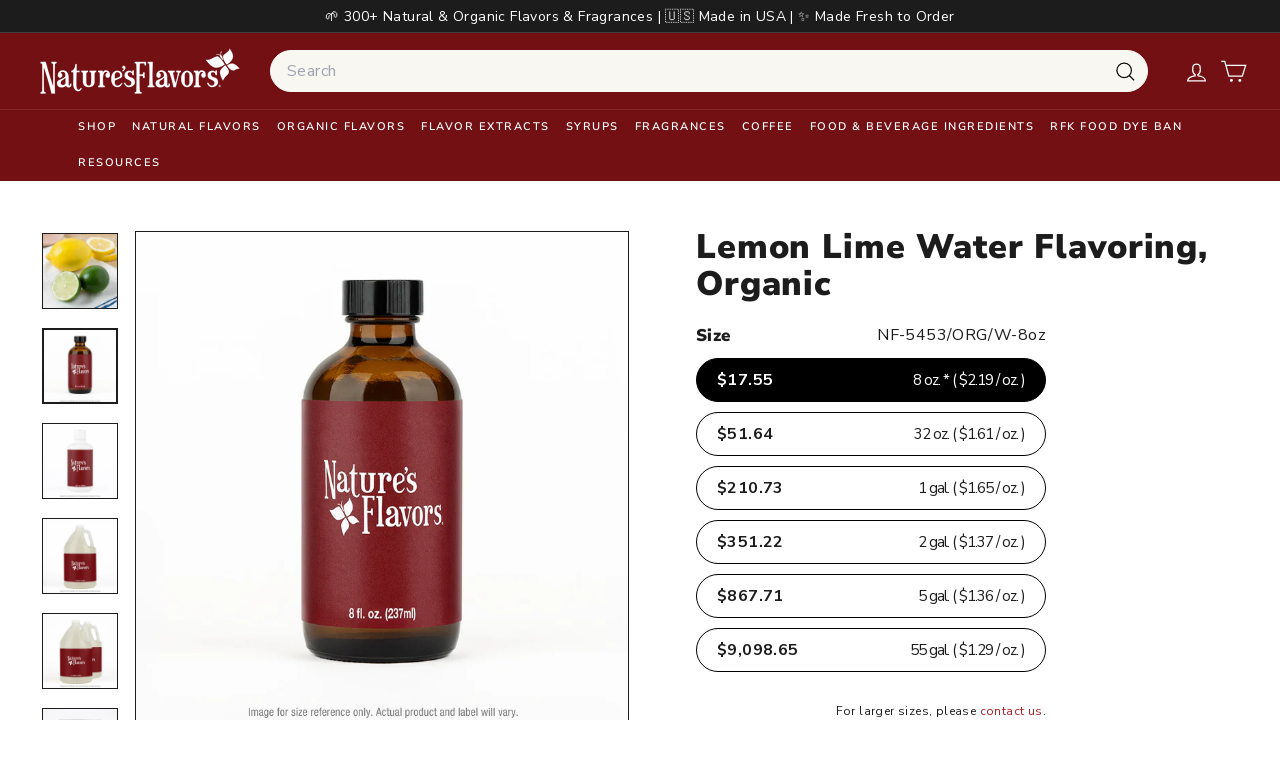

--- FILE ---
content_type: text/html; charset=utf-8
request_url: https://www.naturesflavors.com//variants/51014591119634/?section_id=store-availability
body_size: -174
content:
<div id="shopify-section-store-availability" class="shopify-section">



<div
  data-section-id="store-availability"
  data-section-type="store-availability"
><div class="store-availability">


<svg
  xmlns="http://www.w3.org/2000/svg"
  aria-hidden="true"
  focusable="false"
  role="presentation"
  class="icon icon-in-stock"
  viewbox="0 0 12 10"
  fill="currentColor"
  width="20"
  height="20"
>
  <path
    fill-rule="evenodd"
    d="m3.293 9.707-3-3a.999.999 0 1 1 1.414-1.414l2.236 2.236 6.298-7.18a.999.999 0 1 1 1.518 1.3l-7 8a1 1 0 0 1-.72.35 1.017 1.017 0 0 1-.746-.292z"
    clip-rule="evenodd"
  />
</svg>


<div class="store-availability__info"><div>
            



Pickup available at <strong>Warehouse</strong>


          </div>
          <p class="store-availability__small">
            Usually ready in 5+ days
          </p>
          <div class="store-availability__small store-availability__small--link">
            

<tool-tip-trigger
  class="tool-tip-trigger"
  data-tool-tip="store-availability"
  data-tool-tip-classes=""
  defer-hydration
>
  
    <div class="tool-tip-trigger__title">View store information</div>
  

  <span
    class="tool-tip-trigger__content"
    data-tool-tip-trigger-content=""
  >
    
  <div data-availability-product-title>Lemon Lime Water Flavoring, Organic</div>
  
    <div><small>8 oz.</small></div>
  
  <hr><div class="store-availability">


<svg
  xmlns="http://www.w3.org/2000/svg"
  aria-hidden="true"
  focusable="false"
  role="presentation"
  class="icon icon-in-stock"
  viewbox="0 0 12 10"
  fill="currentColor"
  width="20"
  height="20"
>
  <path
    fill-rule="evenodd"
    d="m3.293 9.707-3-3a.999.999 0 1 1 1.414-1.414l2.236 2.236 6.298-7.18a.999.999 0 1 1 1.518 1.3l-7 8a1 1 0 0 1-.72.35 1.017 1.017 0 0 1-.746-.292z"
    clip-rule="evenodd"
  />
</svg>


<div class="store-availability__info">
        <div>
          <strong>
            Warehouse
          </strong>
        </div>

        <p class="store-availability__small">


Pickup available


</p><div class="store-availability__small">
          <p>833 North Elm Street<br>Orange CA 92867<br>United States</p>
<p>
              +17147443700
            </p></div>
      </div>
    </div>
  </span>

  
</tool-tip-trigger>

<script type="module">
  import 'components/tool-tip-trigger'
</script>

          </div></div>
    </div></div>

</div>

--- FILE ---
content_type: text/css
request_url: https://www.naturesflavors.com/cdn/shop/t/161/assets/kg-custom.css?v=27242753291491522561767824122
body_size: 1001
content:
header.site-header .site-navigation li.site-nav__item .site-nav__details .site-nav__link--has-dropdown:after{display:none}header.site-header .site-navigation li.site-nav__item .site-nav__details .site-nav__link--has-dropdown:before{content:"";border-width:0px .375em .4375em;border-left-style:solid;border-left-color:transparent;border-right-style:solid;border-right-color:transparent;border-top-style:initial;border-top-color:initial;border-bottom-style:solid;border-bottom-color:initial;font-size:1.25em;opacity:0;margin:auto;left:0;right:0;position:absolute;width:max-content;bottom:0;transition:transform .2s;transform:translateY(100px)}header.site-header .site-navigation li.site-nav__item:hover .site-nav__details .site-nav__link--has-dropdown:before{opacity:1;transform:translateY(0)}.product-grid__content .product-single__meta .block-variant-picker .variant-button-wrap label{width:100%;background:#fff;padding:9px 20px;border-radius:25px;border:solid 1px #000000;margin:0 0 10px;cursor:pointer;box-shadow:none}.product-grid__content .product-single__meta .block-variant-picker .variant-button-wrap label:hover{color:#fff;border-color:#000;background-color:#000}.product-grid__content .product-single__meta .block-variant-picker .variant-button-wrap input[type=radio]:checked+label{color:#fff;border-color:#000;background-color:#000}.product-grid__content p.kg-text-info-right{font-size:12px;text-align:right!important;margin-top:0!important;margin-bottom:5px!important}.product-grid__content p.kg-text-info-right a{color:#a71e22;text-decoration:none;cursor:pointer;outline:none}.kg-product-standards-wrap{display:flex;flex-wrap:wrap;align-items:center;list-style:none;padding:0;margin:0}.kg-product-standards-wrap .kg-product-tooltip-wrap.kg-glutenfree-icon,.kg-product-standards-wrap .kg-product-tooltip-wrap.kg-u-icon,.kg-product-standards-wrap .kg-product-tooltip-wrap.kg-nongmo-icon,.kg-product-standards-wrap .kg-product-tooltip-wrap.kg-vegan-icon,.kg-product-standards-wrap .kg-product-tooltip-wrap.kg-usdaorganic-icon{width:60px;height:60px;background-repeat:no-repeat;background-position:center;background-size:50%;border-radius:70px;border:solid 1px rgba(1,115,31);text-indent:-9999px;margin:0 5px 5px 0;position:relative;cursor:default}.kg-product-standards-wrap .kg-product-tooltip-wrap.kg-glutenfree-icon,.kg-product-standards-wrap .kg-product-tooltip-wrap.kg-usdaorganic-icon{background-size:80%}@media (max-width: 1024px){.kg-product-standards-wrap .kg-product-tooltip-wrap.kg-glutenfree-icon,.kg-product-standards-wrap .kg-product-tooltip-wrap.kg-u-icon,.kg-product-standards-wrap .kg-product-tooltip-wrap.kg-nongmo-icon,.kg-product-standards-wrap .kg-product-tooltip-wrap.kg-vegan-icon,.kg-product-standards-wrap .kg-product-tooltip-wrap.kg-usdaorganic-icon{width:60px;height:60px}}@media (max-width: 768px){.kg-product-standards-wrap .kg-product-tooltip-wrap.kg-glutenfree-icon,.kg-product-standards-wrap .kg-product-tooltip-wrap.kg-u-icon,.kg-product-standards-wrap .kg-product-tooltip-wrap.kg-nongmo-icon,.kg-product-standards-wrap .kg-product-tooltip-wrap.kg-vegan-icon,.kg-product-standards-wrap .kg-product-tooltip-wrap.kg-usdaorganic-icon{width:50px;height:50px}}.kg-product-standards-wrap .kg-product-tooltip-wrap.kg-glutenfree-icon{background-image:url(/cdn/shop/files/glutenfree-hover-a987e69b31a3b78acf598d9a0f2708e97eca7b8b84723129ea1bb41b19cdbf70.svg?v=1741248956)}.kg-product-standards-wrap .kg-product-tooltip-wrap.kg-u-icon{background-image:url(/cdn/shop/files/u-hover-9818edbeac9af4ea78471a59727e59ede95b94e716840d60a89fab8d84f76a2a.svg?v=1741248948)}.kg-product-standards-wrap .kg-product-tooltip-wrap.kg-nongmo-icon{background-image:url(/cdn/shop/files/non-gmo-hover-efa586baa7dbca93ffd93ca84c1e4a43c2e600a6bd077d1432f17366935d1cf5.svg?v=1741248961)}.kg-product-standards-wrap .kg-product-tooltip-wrap.kg-vegan-icon{background-image:url(/cdn/shop/files/vegan-hover-4bdafdc2ad27e124648be21337511f91cd654e2cf15a33758d0fe053f40bf63e_1.svg?v=1741248949)}.kg-product-standards-wrap .kg-product-tooltip-wrap.kg-usdaorganic-icon{background-image:url(/cdn/shop/files/usda_organic-hover.svg?v=1743115729)}.custom-tooltip{position:absolute;background-color:#000c;color:#fff;padding:6px 10px;border-radius:5px;font-size:14px;white-space:nowrap;opacity:0;visibility:hidden;transition:opacity .3s ease-in-out}.custom-tooltip:after{content:"";position:absolute;bottom:100%;left:50%;transform:translate(-50%);border-width:6px;border-style:solid;border-color:transparent transparent rgba(0,0,0,.8) transparent}.kg-product-ingredients{padding:14px 0;border-radius:0;border:none;border-top:1px solid;background-color:#fff;position:relative;margin:0 0 20px}.kg-product-ingredients .kg-product-ingredients-title{font-size:16px;font-weight:900;color:#070707;line-height:1.67;position:absolute;left:0;top:-30px}.page-content .product-grid__container .product-grid__content .product-single__meta{padding-top:8px}.page-content .product-grid__container .product-grid__content .product-single__meta .breadcrumb{margin:0 0 10px}.page-content .product-grid__container .product-grid__content .product-single__meta .product-single__title{margin-bottom:8px}.product-grid__content .product-single__meta .block-variant-picker .variant-button-wrap label{max-width:350px;display:flex;justify-content:space-between;align-items:center}.product-grid__content .product-single__meta .block-variant-picker .variant-button-wrap label span.variant-btn-left{font-size:16px;font-weight:700}.page-content .product-grid__container .product-grid__content .product-single__meta .block-price.product-block{display:none}.product-grid__content .product-single__meta .block-variant-picker .variant-button-wrap label span.variant-btn-right{font-size:15px;letter-spacing:-1px;display:inline-flex}.product-grid__content .product-single__meta .block-variant-picker .variant-button-wrap{margin:0}.product-grid__content p.kg-text-info-right{max-width:350px}.collection-sidebar .tag__checkbox:before,.collection-sidebar .tag__checkbox:after,.collection-sidebar .tag-list--checkboxes .tag--active a:after,.collection-sidebar .tag--active .tag__checkbox:after,.collection-sidebar input:checked~.tag__checkbox:after{border-radius:20px}.kg-faq-section .kg-collapsible-content{display:none}.kg-faq-section at-collapsible .kg-faq-title{border-bottom:1px solid;border-color:var(--color-border);text-align:left;display:block;width:100%;padding:15px 0;font-weight:var(--type-header-weight);font-size:calc(var(--type-base-size) + 3px)}.kg-faq-section at-collapsible .kg-faq-title.active{border-color:transparent}.kg-faq-section at-collapsible .kg-collapsible-content.active{border-bottom:1px solid;border-color:var(--color-border)}.kg-faq-section at-collapsible .kg-faq-title span.collapsible-trigger__layout span.collapsible-trigger__icon{position:unset}.kg-faq-section at-collapsible .kg-faq-title.active span.collapsible-trigger__layout span.collapsible-trigger__icon svg{transform:rotate(180deg)}@media screen and (max-width:767px){.kg-faq-section at-collapsible .kg-faq-title{padding:12px 17px 12px 0;font-size:calc(var(--type-base-size) + 1px)}}.product-grid__content .product-single__meta .block-variant-picker .variant-button-wrap .kg-varint-sku-label{display:flex;justify-content:space-between;max-width:350px;width:100%}tool-tip[data-tool-tip-open=true]{z-index:9999999999!important}.page-content .product-grid__container .product-grid__content .product-single__meta .kg-main-varint-sku-label{display:flex;align-items:center;max-width:350px;justify-content:space-between;margin-bottom:10px}.page-content .product-grid__container .product-grid__content .product-single__meta label.kg-variant__button-label{max-width:350px;display:flex;justify-content:space-between;align-items:center;color:#fff;border-color:#000;width:100%;background:#000;padding:9px 20px;border-radius:25px;border:solid 1px #000000;margin:0 0 10px;cursor:pointer;box-shadow:none}.product-full-width .kg-mobile-block-tab .product-block.product-block--tab{display:none}@media screen and (max-width: 768px){.product-full-width .kg-mobile-block-tab .product-block.product-block--tab{display:block}.page-content--product .product-grid__container .grid__item .kg-desktop-block-tab .product-block.product-block--tab{display:none}}
/*# sourceMappingURL=/cdn/shop/t/161/assets/kg-custom.css.map?v=27242753291491522561767824122 */


--- FILE ---
content_type: text/css;charset=utf-8
request_url: https://use.typekit.net/ybg5nhn.css
body_size: 510
content:
/*
 * The Typekit service used to deliver this font or fonts for use on websites
 * is provided by Adobe and is subject to these Terms of Use
 * http://www.adobe.com/products/eulas/tou_typekit. For font license
 * information, see the list below.
 *
 * zuume:
 *   - http://typekit.com/eulas/0000000000000000774d3f55
 *   - http://typekit.com/eulas/0000000000000000774d3f50
 *   - http://typekit.com/eulas/0000000000000000774d3f4b
 *   - http://typekit.com/eulas/0000000000000000774d3f4e
 *
 * © 2009-2025 Adobe Systems Incorporated. All Rights Reserved.
 */
/*{"last_published":"2025-10-02 20:05:30 UTC"}*/

@import url("https://p.typekit.net/p.css?s=1&k=ybg5nhn&ht=tk&f=52674.52675.52676.52679&a=85873332&app=typekit&e=css");

@font-face {
font-family:"zuume";
src:url("https://use.typekit.net/af/e2da49/0000000000000000774d3f55/31/l?primer=7cdcb44be4a7db8877ffa5c0007b8dd865b3bbc383831fe2ea177f62257a9191&fvd=n7&v=3") format("woff2"),url("https://use.typekit.net/af/e2da49/0000000000000000774d3f55/31/d?primer=7cdcb44be4a7db8877ffa5c0007b8dd865b3bbc383831fe2ea177f62257a9191&fvd=n7&v=3") format("woff"),url("https://use.typekit.net/af/e2da49/0000000000000000774d3f55/31/a?primer=7cdcb44be4a7db8877ffa5c0007b8dd865b3bbc383831fe2ea177f62257a9191&fvd=n7&v=3") format("opentype");
font-display:auto;font-style:normal;font-weight:700;font-stretch:normal;
}

@font-face {
font-family:"zuume";
src:url("https://use.typekit.net/af/af5cf5/0000000000000000774d3f50/31/l?primer=7cdcb44be4a7db8877ffa5c0007b8dd865b3bbc383831fe2ea177f62257a9191&fvd=i7&v=3") format("woff2"),url("https://use.typekit.net/af/af5cf5/0000000000000000774d3f50/31/d?primer=7cdcb44be4a7db8877ffa5c0007b8dd865b3bbc383831fe2ea177f62257a9191&fvd=i7&v=3") format("woff"),url("https://use.typekit.net/af/af5cf5/0000000000000000774d3f50/31/a?primer=7cdcb44be4a7db8877ffa5c0007b8dd865b3bbc383831fe2ea177f62257a9191&fvd=i7&v=3") format("opentype");
font-display:auto;font-style:italic;font-weight:700;font-stretch:normal;
}

@font-face {
font-family:"zuume";
src:url("https://use.typekit.net/af/c1483a/0000000000000000774d3f4b/31/l?primer=7cdcb44be4a7db8877ffa5c0007b8dd865b3bbc383831fe2ea177f62257a9191&fvd=i4&v=3") format("woff2"),url("https://use.typekit.net/af/c1483a/0000000000000000774d3f4b/31/d?primer=7cdcb44be4a7db8877ffa5c0007b8dd865b3bbc383831fe2ea177f62257a9191&fvd=i4&v=3") format("woff"),url("https://use.typekit.net/af/c1483a/0000000000000000774d3f4b/31/a?primer=7cdcb44be4a7db8877ffa5c0007b8dd865b3bbc383831fe2ea177f62257a9191&fvd=i4&v=3") format("opentype");
font-display:auto;font-style:italic;font-weight:400;font-stretch:normal;
}

@font-face {
font-family:"zuume";
src:url("https://use.typekit.net/af/a47694/0000000000000000774d3f4e/31/l?primer=7cdcb44be4a7db8877ffa5c0007b8dd865b3bbc383831fe2ea177f62257a9191&fvd=n4&v=3") format("woff2"),url("https://use.typekit.net/af/a47694/0000000000000000774d3f4e/31/d?primer=7cdcb44be4a7db8877ffa5c0007b8dd865b3bbc383831fe2ea177f62257a9191&fvd=n4&v=3") format("woff"),url("https://use.typekit.net/af/a47694/0000000000000000774d3f4e/31/a?primer=7cdcb44be4a7db8877ffa5c0007b8dd865b3bbc383831fe2ea177f62257a9191&fvd=n4&v=3") format("opentype");
font-display:auto;font-style:normal;font-weight:400;font-stretch:normal;
}

.tk-zuume { font-family: "zuume",sans-serif; }


--- FILE ---
content_type: text/css
request_url: https://cdn.shopify.com/extensions/019b4b5b-2f52-78fb-84d4-c547f96f38ab/theme-extension-60/assets/style-C1Me7cpy.css
body_size: -420
content:
.badgeWrapper{display:flex;gap:10px;flex-wrap:wrap}.BorderBox{border-radius:5px;cursor:pointer}.BorderBox .LogoImg{width:auto;height:auto}#CloneBox:not(:empty){border-radius:8px;background-repeat:repeat;border:none;max-width:100%}#CloneBox .BorderBox{height:50px}.clone-box{display:flex;align-items:center;justify-content:center;padding:1rem;flex-wrap:wrap}.badg-box{margin-right:10px;margin-bottom:10px}.inner-box{display:flex;justify-content:center}.p-2{padding:.5rem!important}.badges-style-original{background:none!important;border:solid 1px transparent!important}.background-store-front{background-color:#f6f6f6!important}input[type=checkbox].AvGamesCheckBox{display:none!important}


--- FILE ---
content_type: text/css
request_url: https://cdn.shopify.com/extensions/019b4b5b-2f52-78fb-84d4-c547f96f38ab/theme-extension-60/assets/style-D_7KSYNp.css
body_size: -615
content:
._ccSociaIcon_1o27r_1{width:37px;height:37px;font-size:30px;text-align:center;text-decoration:none;margin:5px 2px;display:flex;border-radius:50%;align-items:center;justify-content:center;border:none;cursor:pointer}


--- FILE ---
content_type: text/css
request_url: https://cdn.shopify.com/extensions/019b930b-c5d8-7729-b488-ed81b753eb63/wishlist-shopify-app-618/assets/variantSelector.css
body_size: 3745
content:
@keyframes scaleUp {
  0% {
    opacity: 0;
  }
  100% {
    -webkit-transform: scale(1);
    transform: scale(1);
    opacity: 1;
  }
}

div.swym-variant-selector-modal-background {
  height: 100%;
  width: 100vw;
  position: fixed;
  z-index: 999999999;
  top: 0px;
}
div.swym-variant-selector-modal-background::after {
  content: "";
  height: 100%;
  width: 100vw;
  position: absolute;
  top: 0;
  right: 0;
  bottom: 0;
  left: 0;
  z-index: -1;
  background-color: #000;
  opacity: calc(85 / 100);
}
div.swym-collections-variant-popup-parent {
  position: absolute;
  height: auto;
  display: flex;
  flex-direction: column;
  background: #fff;
  border-radius: 5px;
  top: 50%;
  left: 50%;
  transform: translate(-50%, -50%);
  width: 481px;
  max-width: 481px;
  max-height: 95%;
  overflow-y: auto;
}
h1.swym-collections-variant-popup-header-title {
  font-size: 14px;
  margin: 0;
}
div#swym-images-container {
  display: flex;
  flex-direction: column;
  width: 180px;
  align-items: center;
}
div.swym-collection-title-detail {
  display: flex;
  align-items: center;
  justify-content: space-between;
  margin-bottom: 16px;
}
div.swym-collection-title-detail h2 {
  margin: 0;
  font-size: 16px;
}
.swym-custom-loaded {
  display: block !important;
}
div.swym-vs-img-container-5 span.swym-vs-product-count {
  font-size: 11px;
}
#swym-custom-image-wrapper {
  display: none;
  margin: 1rem;
  position: relative;
  overflow: hidden;
}
p#swym-custom-mobile-title {
  display: none;
}
div#swym-multiple-wishlist-container {
  overflow-x: scroll;
  display: flex;
  flex-direction: column;
}
#swym-custom-images-slide-container {
  display: none;
  width: 100%;
  display: flex;
  flex-direction: row;
  overflow-x: scroll;
  scroll-behavior: smooth;
  list-style: none;
  margin: 0;
  padding: 0;
}
.swym-custom-slide-arrow {
  position: absolute;
  display: flex;
  top: 0;
  bottom: 0;
  margin: auto;
  height: 4rem;
  background-color: white;
  border: none;
  width: 2rem;
  font-size: 3rem;
  padding: 0;
  cursor: pointer;
  opacity: 0.5;
  transition: opacity 100ms;
}

.swym-custom-slide-arrow:hover,
.swym-custom-slide-arrow:focus {
  opacity: 1;
}

div#swym-custom-images-slide-container::-webkit-scrollbar {
  display: none;
}

.swym-filter-option-name ::-webkit-scrollbar {
  display: none;
}

#swym-custom-slide-arrow-prev {
  left: 0;
  padding-left: 0.25rem;
  border-radius: 0 2rem 2rem 0;
}

#swym-custom-slide-arrow-next {
  right: 0;
  padding-left: 0.75rem;
  border-radius: 2rem 0 0 2rem;
}

input#swym-new-list-name-input:focus {
  outline: none;
  border: 1px solid #393d51;
}

input#swym-new-list-name-input {
  transition: border-color 0.3s, box-shadow 0.3s;
}

p#swym-list-guide-text {
  width: 100%;
  text-align: left;
  font-weight: 500;
  font-size: 14px;
  margin-top: 5px;
  margin-bottom: 5px;
}

p#swym-create-list-title {
  /* margin-left: 23%; */
  display: flex;
  align-items: 600;
  font-size: 14px;
  align-items: center;
  justify-content: space-between;
  /* width: 100%; */
}
span.swym-vs-back-icon, span.swym-custom-notconfirm-list-button{
  height: 20px;
  width: 20px;
  background: #575757;
  border-radius: 50%;
  color: #fff;
  font-size: 12px;
  display: flex;
  align-items: center;
  justify-content: center;
  cursor: pointer;
}
div#swym-custom-backdrop {
  position: fixed;
  width: 100%;
  height: 100%;
  display: flex;
  z-index: 9999999;
  justify-content: center;
  align-items: center;
  backdrop-filter: blur(5px);
  background-color: rgb(44 44 44 / 50%);
}

div#swym-create-list-title-wrapper {
  width: 100%;
  display: flex;
  justify-content: space-between;
  align-items: center;
}
button#swym-custom-notconfirm-list-button {
  background: none;
  border: none;
  cursor: pointer;
  font-size: 25px;
  color: grey;
}
button#swym-custom-confirm-list-button {
  cursor: pointer;
  height: 40px;
  margin-bottom: 10px;
  border-radius: 10px;
}
div#swym-create-list-button-wrapper {
  display: flex;
  flex-direction: column;
  text-align: center;
  justify-content: center;
  background: white;
  width: 100%;
  gap: 15px;
  margin-bottom: 5px;
}

div#swym-create-list-mobile-modal {
  position: absolute;
  background: white;
  border: 1px solid #ebebeb;
  justify-content: center;
  display: flex;
  flex-direction: column;
  width: 100%;
  bottom: 50%;
}

div#swym-custom-mobile-modal-wrapper-title {
  display: flex;
  justify-content: space-between;
  padding: 10px;
}

div#swym-custom-mobile-modal-wrapper-buttons {
  display: flex;
  flex-direction: column;
}

img.swym-custom-slider-image {
  object-fit: contain;
  flex: 1 0 100%;
}
button.swym-zoomed-image-close-button.swym-vs-close-button {
  position: absolute;
  top: 10px;
  font-size: 20px;
  cursor: pointer;
  height: 24px;
  width: 24px;
  background: #575757;
  border-radius: 50%;
  color: #fff;
  font-size: 14px;
  display: flex;
  border: none;
  align-items: center;
  justify-content: center;
  cursor: pointer;
}

.zoomed-image {
  position: fixed;
  top: 0;
  left: 0;
  width: 100%;
  height: 100%;
  background-color: rgba(0, 0, 0, 0.8);
  z-index: 999999999999999999999999;
  display: flex;
  justify-content: center;
  align-items: center;
  flex-direction: column;
}

.zoomed-image img {
  max-width: 90%;
  max-height: 90%;
  object-fit: contain;
}

button#swym-collections {
  display: none;
  position: absolute;
  z-index: 999;
  background: none;
  border: none;
  font-size: 30px;
  right: 1%;
  top: 1%;
}

div#swym-custom-collections-modal-background {
  width: 100%;
  height: 100%;
  display: flex;
  justify-content: center;
  text-align: center;
  position: fixed;
  z-index: 9999999999;
  align-items: center;
  align-content: center;
  flex-direction: column;
  background-color: rgb(50 50 50 / 80%);
}

div#swym-custom-collections-modal-parent {
  width: 505px;
  height: auto;
  display: flex;
  flex-direction: column;
  background: white;
  border-radius: 10px;
  border: 1px solid #d1d1d1;
  min-height: 505px;
}

div#swym-custom-list-id-container {
  max-height: 90px;
  overflow-y: scroll;
  display: flex;
  flex-direction: column;
  padding: 10px;
  width: 100%;
}

div#swym-collections-title-and-close {
  display: flex;
  flex-direction: row;
  width: 100%;
  justify-content: space-between;
  padding-left: 20px;
  padding-right: 20px;
}

p#swym-custom-modal-title {
  font-weight: 500;
  font-size: 16px;
  line-height: 16px;
  text-align: center;
}

div#swym-images-and-components-container {
  display: flex;
  flex-direction: row;
  justify-content: space-between;
  padding-left: 20px;
  padding-right: 20px;
}

div#swym-images-container {
  display: flex;
  flex-direction: column;
  align-items: center;
  margin: 0 auto;
  margin-bottom: 16px;
}

div#swym-custom-modal-close {
  font-size: 27px;
  cursor: pointer;
  z-index: 99;
}

div#swym-custom-product-title {
  font-size: 14px;
  font-weight: 400;
  line-height: 18px;
}

div#swym-custom-vendor-title {
  font-size: 10px;
}

div#swym-custom-variant-title {
  font-size: 12px;
  color: #6d7175;
}

div#swym-custom-variant-price {
  font-weight: 400;
  font-size: 16px;
  line-height: 20px;
}

div#swym-custom-product-info {
  display: flex;
  flex-direction: column;
  align-items: flex-start;
  text-align: left;
  line-height: 30px;
  margin-left: 5px;
}

div#swym-custom-component-container {
  display: flex;
  flex-direction: column;
  width: 100%;
  padding-left: 15px;
}

div#swym-custom-variant-selector-container {
  display: flex;
  flex-direction: column;
  border-radius: 4px;
}

div#swym-custom-add-to-wishlist-container {
  width: 100%;
  display: flex;
  flex-direction: row-reverse;
  height: 100%;
  align-items: center;
}

button#swym-custom-add-to-wishlist-button {
  cursor: pointer;
  width: 218px;
  height: 40px;
  flex-shrink: 0;
  background: #393d51;
  color: white;
  float: right;
  margin: 20px;
  border-radius: 10px;
}

.swym-filter-option-name {
  display: flex;
  flex-direction: column;
  text-align: left;
}

label.swym-filter-labels {
  display: flex;
  border: 1px solid #d8d8d8;
  height: 30px;
  text-align: center;
  justify-content: center;
  border-radius: 4px;
  align-items: center;
  width: auto;
  padding: 8px 12px 8px 12px;
  cursor: pointer;
  font-size: 10px;
  white-space: nowrap;
  margin: 8px 12px 8px 0;
}
label.swym-filter-labels.selected {
  background: #333333;
  color: white;
}

label.swym-filter-labels:hover {
  transition: 0.1s ease-in-out;
  text-decoration: underline;
}

img#swym-custom-image-blob.selected {
  border: 1px solid #393d51;
  border-radius: 2px;
}

.swym-radio-buttons-container {
  display: flex;
  flex-direction: row;
  flex-wrap: wrap;
  max-height: 140px;
  overflow-y: auto;
}

div#swymOptionName {
  font-size: 12px;
  line-height: 16px;
}

img#swym-custom-primary-image {
  cursor: zoom-in;
  object-fit: contain;
}

img#swym-custom-image-blob {
  cursor: pointer;
  margin-right: 8px;
  transform: scale(1);
  transition: transform 0.08s ease-in-out;
}

div#swym-custom-image-blob-container {
  margin-top: 8px;
  margin-left: 8px;
  display: flex;
}

div#swym-input-and-label-wrapper {
  display: flex;
  color: #393d51;
  font-family: Assistant;
  font-size: 12px;
  font-style: normal;
  font-weight: 400;
  line-height: 14px;
  flex-direction: row;
  justify-content: space-between;
  align-items: center;
  margin-top: 5px;
  margin-bottom: 5px;
  cursor: pointer;
  transform: scale(1);
  transition: transform 0.08s ease-in-out;
}

button#swym-custom-create-list-button {
  border: 0;
  cursor: pointer;
  background: none;
  padding: 15px;
  width: 150px;
  text-align: left;
  margin-top: 5px;
}

p#swym-custom-select-preference-text {
  font-size: 10px;
  text-align: left;
  line-height: 14px;
}
div#swym-custom-multiple-wishlist-container {
  border-radius: 4px;
  border: 1px solid #ebebeb;
  margin-top: 15px;
  display: flex;
  flex-direction: column;
  align-items: flex-start;
  justify-content: center;
}

input.swym-custom-list-button {
  cursor: pointer;
}

label.swym-custom-list-label {
  cursor: pointer;
  justify-content: right;
  display: flex;
  margin-right: 10px;
}

button#swym-custom-add-to-wishlist-button[disabled="true"] {
  cursor: default;
  background: grey;
}

div#swym-custom-create-list-container {
  width: 360px;
  height: auto;
  display: flex;
  flex-direction: column;
  justify-content: center;
  align-items: center;
  padding: 0 15px;
  position: absolute;
  background: white;
  border: 1px solid;
  border-radius: 10px;
}
div#swym-custom-images-caraousel {
  overflow-x: scroll;
  display: none;
}
input#swym-custom-new-list-name-input {
  width: 100%;
  font-style: normal;
  font-weight: 400;
  height: 40px;
  padding: 15px;
  border: none;
  border: 1px solid #e5e5e5;
  border-radius: 8px;
}
button#swym-custom-create-list-button[disabled="true"] {
  display: none;
}
p#swym-custom-select-wishlists-text {
  font-size: 10px;
  text-align: left;
  line-height: 14px;
}

.swym-list-creation-buttons {
  margin-right: 5px;
  margin-left: 5px;
  cursor: pointer;
}

.swym-hide-container {
  display: none !important;
}

button.swym-variant-selector-add-to-wishlist-cta {
  background: #292929;
  width: 100%;
  padding: 12px;
}
/* Desktop only */
.swym-add-to-wishlist-1, .swym-add-to-wishlist-single {
  background: #292929;
  color: #fff;
  border: none;
  width: 100%;
  padding: 12px;
  border-radius: 8px;
  margin-top: 16px;
  font-size: 16px;
  cursor: pointer;
}
div#swym-custom-wishlist-container {
  display: flex;
}
div#swym-custom-wishlist-actions {
  display: flex;
  flex-direction: column;
  max-width: 134px;
  width: 134px;
  border: 1px solid #00000029;
  border-radius: 8px;
  padding: 8px;
  margin-top: 4px;
  cursor: pointer;
}
div#swym-custom-wishlist-actions .swym-custom-create-wishlist-button {
  background: #00000029;
  max-width: 117px;
  height: 106px;
  display: flex;
  align-items: center;
  justify-content: center;
}
div#swym-custom-wishlist-actions .swym-custom-create-wishlist-button span {
  height: 24px;
  width: 24px;
  border: 1px solid black;
  border-radius: 50%;
  display: flex;
  align-items: center;
  justify-content: center;
}
div#swym-custom-wishlist-actions .swym-custom-create-wishlist-text {
  font-size: 11px;
  margin-top: 4px;
}
ul.swym-variant-selector-lists-container {
  width: 100%;
  display: flex;
  flex-wrap: wrap;
  list-style-type: none;
  gap: 6px;
  margin: 0;
  padding: 16px;
  padding-bottom: 0;
  height: calc(100% - 60px);
  overflow-y: scroll;
}
@keyframes cardAnim {
  from {
    opacity: 0;
    transform: scale(0);
  }
  to {
    opacity: 1;
    transform: scale(1);
  }
}
ul.swym-variant-selector-lists-container li,
#swym-custom-image-blob-container-2 img, .swym-custom-variant-selector-container {
  animation: cardAnim 600ms ease-out;
  animation-fill-mode: backwards;
}

.swym-custom-variant-selector-container {

}
.swym-collections-variant-popup-parent.swym-variant-selector-lists-view {
  width: 576px;
  max-width: 576px;
}
.swym-variant-selector-lists-view .swym-vs-list-view-header {
  display: flex;
  justify-content: space-between;
  padding-top: 16px;
  padding-left: 16px;
  padding-right: 16px;
  align-items: center;
}
.swym-vs-list-view-header p {
  display: flex;
  align-items: center;
  gap: 6px;
}
.swym-vs-list-view-header p svg {
  height: 16px;
  width: 16px;
  cursor: pointer;
}
.swym-variant-selector-lists-view
  .swym-vs-list-view-header
  .swym-vs-popup-close-icon,
.swym-collections-variant-popup-header #swym-vs-close-popup,
div#swym-create-list-title-wrapper p#swym-create-list-title #swym-vs-close-popup {
  height: 20px;
  width: 20px;
  background: #575757;
  border-radius: 50%;
  color: #fff;
  font-size: 12px;
  display: flex;
  align-items: center;
  justify-content: center;
  cursor: pointer;
}

.swym-variant-selector-lists-view .swym-vs-list-view-header p {
  color: #999999;
  margin: 0;
}
.swym-variant-selector-lists-view .swym-vs-list-view-header p span {
  color: #333333;
}
ul li.swym-variant-selector-wishlist-item {
  width: 32%;
  border: 1px solid #e5e5e5;
  border-radius: 8px;
  padding: 8px;
  margin-bottom: 8px;
  box-shadow: 0 2px 5px rgba(0, 0, 0, 0.1);
  transition: transform 0.3s ease, box-shadow 0.3s ease;
  cursor: pointer;
  width: 32.353%;
  border: 1px solid #00000029;
  border-radius: 8px;
  padding: 7px;
  cursor: pointer;
}
.swym-variant-selector-wishlist-item .swym-variant-selector-wishlist-info,
.swym-variant-selector-wishlist-item .swym-variant-selector-wishlist-info img, 
.swym-variant-selector-wishlist-item .swym-variant-selector-wishlist-info-default,
.swym-variant-selector-wishlist-item .swym-variant-selector-wishlist-info-default img{
  width: 100%;
}
.swym-variant-selector-wishlist-item .swym-variant-selector-wishlist-info-default {
  height: 120px;
}
.swym-variant-selector-wishlist-item .swym-variant-selector-wishlist-info-default img {
  height: 100%;
}
.swym-variant-selector-wishlist-item .swym-variant-selector-wishlist-info {
  /* height: 160px;
  min-height: 160px; */
}
.swym-variant-selector-wishlist-info-default .swym-variant-selector-no-image-placeholder {
  height: 106px;
  min-height: 106px;
}

#swym-vs-wishlist-container {
  display: flex;
}
#swym-vs-wishlist-container
  .swym-variant-selector-wishlist-info
  .swym-variant-selector-no-image-placeholder {
  height: 106px;
  margin-bottom: 4px;
  border-radius: none;
}
#swym-vs-wishlist-container .swym-variant-selector-wishlist-item {
  max-width: 134px;
  width: 134px;
  border: 1px solid #00000029;
  border-radius: 8px;
  padding: 8px;
  margin-top: 4px;
  cursor: pointer;
  margin-right: 8px;
}
#swym-custom-wishlist-container .swym-variant-selector-wishlist-item {
  max-width: 134px;
  /* width: 30%; */
  width: 134px;
  border: 1px solid #00000029;
  border-radius: 8px;
  padding: 8px;
  margin-top: 4px;
  cursor: pointer;
}
#swym-vs-wishlist-container .swym-variant-selector-wishlist-info,
#swym-vs-wishlist-container .swym-variant-selector-wishlist-info img {
  width: 100%;
}
#swym-custom-wishlist-container .swym-variant-selector-wishlist-item {
  margin-right: 8px;
}
#swym-custom-wishlist-container
  .swym-variant-selector-wishlist-item.swym-vs-default-list-selected {
  margin-right: 8px;
  border: 1px solid #000;
}
#swym-vs-wishlist-container
  .swym-variant-selector-wishlist-item.swym-vs-default-list-selected,
li.swym-vs-show-list-selected {
  /* margin-right: 8px; */
  border: 1px solid #000;
}

li.swym-vs-show-list-selected .swym-variant-selector-status,
.swym-vs-default-list-selected .swym-variant-selector-status {
  background: #000;
  display: flex;
  align-items: center;
  justify-content: center;
}
ul li.swym-variant-selector-wishlist-item:hover {
  transform: scale(1.01);
  box-shadow: 0 4px 10px rgba(0, 0, 0, 0.2);
}
ul li.swym-variant-selector-wishlist-item img {
  width: 100%;
  border-radius: 8px;
}
.swym-variant-selector-lists-view
  ul
  li.swym-variant-selector-wishlist-item.swym-vs-show-list-selected {
  border: 1px solid #000;
}
div.swym-variant-selector-lists-btn-container {
  padding: 16px;
  padding-top: 10px;
  display: flex;
  justify-content: space-between;
  cursor: pointer;
}
div.swym-variant-selector-lists-btn-container button {
  border: none;
  width: 49%;
  padding: 12px;
  color: #fff;
  border-radius: 8px;
}
div.swym-variant-selector-lists-btn-container button:first-child {
  background: transparent;
  border: 1px solid #e5e5e5;
  color: #000;
}
div.swym-variant-selector-lists-btn-container button:nth-child(2) {
  background: #000;
}
div.swym-variant-selector-lists-btn-container button {
  cursor: pointer;
}
div.swym-variant-selector-list-name {
  font-size: 12px;
  display: flex;
  align-items: center;
  justify-content: space-between;
  margin-top: 4px;
}
div.swym-variant-selector-list-name  span:first-of-type {
  width: 80%;
  overflow: auto;
  white-space: nowrap;
  overflow: hidden;
  text-overflow: ellipsis;
}
span#swym-custom-wishlist-actions-title {
  font-size: 12px;
}
span.swym-variant-selector-status {
  background: #e5e5e5;
  height: 16px;
  width: 16px;
  display: block;
  border-radius: 50%;
  min-height: 16px;
  min-width: 16px;
}
.swym-variant-selector-no-image-placeholder {
  border-radius: 8px;
  height: auto;
  width: 100%;
  border: 1px solid #e5e5e5;
  display: flex;
  border-radius: 8px;
  height: 124px;
  width: 100%;
  font-size: 12px;
  color: #000;
  align-items: center;
  justify-content: center;
  height: 160px;
}
ul li.swym-variant-selector-wishlist-item.swym-vs-list-selected {
  border: 1px solid #000;
}
li.swym-vs-list-selected .swym-variant-selector-status {
  background: #000;
}
.swym-collections-variant-popup-content #swym-images-container {
  display: none;
}
#swym-images-container-2 #swym-custom-image-blob-container-2 img {
  object-fit: cover;
  width: 82px;
  border-radius: 8px;
  height: 132px;
  object-fit: cover;
  cursor: -moz-zoom-in; 
  cursor: -webkit-zoom-in; 
  cursor: zoom-in;
}
#swym-images-container-2 #swym-custom-image-blob-container-2 {
  display: flex;
  align-items: baseline;
  width: 100%;
  margin-bottom: 12px;
  overflow-x: scroll;
}
/* Fade-in effect */
.fade-in {
  opacity: 0;
  animation: fadeIn 0.5s forwards; /* Adjust duration as needed */
}
@keyframes fadeIn {
  from {
    opacity: 0;
  }
  to {
    opacity: 1;
  }
}

/* Slide-in effect */
.swym-vs-anim-slide-in {
  opacity: 0;
  transform: translateY(20px); /* Start 20px below */
  animation: slideIn 0.5s forwards; /* Adjust duration as needed */
}

@keyframes slideIn {
  from {
    opacity: 0;
    transform: translateY(20px);
  }
  to {
    opacity: 1;
    transform: translateY(0);
  }
}
.swym-vs-disabled {
  background-color: #cccccc!important;
  color: #666666!important;
  cursor: not-allowed;
  opacity: 0.6;
  pointer-events: none;
}

.swym-vs-img-container-5 {
  display: flex;
  flex-wrap: wrap;
  justify-content: space-between;
}
.swym-vs-img-container-5 img.product-image {
  width: 78px;
  height: 78px;
}
.swym-vs-img-container-5 img.product-image:nth-child(3){
  margin-top: 4px
}
.swym-vs-img-container-5 span {
  background: #f8f8f8;
  height: 76px;
  width: 76px;
  border-radius: 8px;
  font-size: 12px;
  display: flex;
  align-items: center;
  margin-top: 4px;
  justify-content: center;
}
span.swym-vs-notification {
  cursor: pointer;
}
.swym-vs-img-container-4 {
  display: flex;
  flex-wrap: wrap;
  justify-content: space-between;
}
.swym-vs-img-container-4 img.product-image {
  width: 78px;
  height: 78px;
}
.swym-vs-img-container-3 {
  display: flex;
  justify-content: space-between;
}
.swym-vs-img-container-3 > div {
  width: 78px;
  display: flex;
  flex-direction: column;
}
.swym-vs-img-container-3 > div img:nth-child(2) {
  margin-top: 4px; 
}
ul li div.swym-variant-selector-wishlist-info div.swym-vs-img-container-3 img {
  width: 78px;
  height: 78px;
  object-fit: cover; 
}
ul li div.swym-variant-selector-wishlist-info div.swym-vs-img-container-3 > img {
  height: 160px;
}
ul li div.swym-variant-selector-wishlist-info div.swym-vs-img-container-1 img {
  height: 160px;
  object-fit: cover;  
}
.swym-vs-img-container-4 img.product-image:nth-child(3), 
.swym-vs-img-container-4 img.product-image:nth-child(4){
  margin-top: 4px;
}
.swym-vs-img-container-2 {
  display: flex;
  justify-content: space-between;
}
.swym-vs-img-container-2 img.product-image {
  width: 49%;
  height: 160px;
  object-fit: cover;
}
.swym-vs-hidden {
  display: none!important;
}
div .swym-collections-variant-popup-parent.swym-variant-selector-lists-view.swym-vs-hidden {
  display: none;
}
div.swym-vs-spinner {
  margin: 0 auto;
  width: 70px;
  text-align: center;
  > div {
    width: 14px;
    height: 14px;
    background-color: #fff;
    border-radius: 100%;
    display: inline-block;
    animation: sk-bouncedelay .8s infinite ease-in-out both;
  }
  .swym-vs-bounce1 {
    animation-delay: -0.32s;
  }
  .swym-vs-bounce2 {
    animation-delay: -0.16s;
  }
}
@-webkit-keyframes sk-bouncedelay {0%, 80%, 100% {
    transform: scale(0);
  }
  40% {
    transform: scale(1);
  }
}
@keyframes sk-bouncedelay {0%, 80%, 100% {
    transform: scale(0);
  }
  40% {
    transform: scale(1);
  }
}
@media only screen and (min-width: 1024px) {
  div#swym-input-and-label-wrapper:hover {
    transform: scale(1.04);
    transition: 0.2s ease;
    text-decoration: underline;
  }
}
@media only screen and (max-width: 768px) {
    .swym-filter-option-name {
      flex-direction: row;
    }
    div#swym-custom-product-info {
      margin: 10px 5px 10px 5px;
    }
  
    div#swym-custom-collections-modal-background {
      justify-content: flex-end;
    }
  
    div#swymOptionName {
      min-width: 70px;
    }
  
    div#swym-custom-create-list-container {
      width: 95%;
    }
  
    label.swym-filter-labels {
      margin: 0px 7px 0px 0px;
    }
  
    p#swym-custom-modal-title {
      display: none;
    }
  
    p#swym-custom-mobile-title {
      display: block;
      font-family: inherit;
      font-size: 16px;
      font-weight: 600;
      line-height: 20px;
      letter-spacing: 0px;
      text-align: left;
    }
  
    div#swym-custom-add-to-wishlist-container {
      padding: 5px;
    }
  
    div#swym-custom-images-slide-container {
      display: flex;
      overflow-x: scroll;
    }
  
    #swym-custom-image-wrapper {
      display: flex;
    }
  
    div#swym-images-container {
      display: none;
    }
  
    div#swym-product-info {
      display: none;
    }
  
    div#swym-custom-image-blob-container {
      display: none;
    }
  
    div#swym-custom-collections-modal-parent {
      flex-direction: column;
      width: -webkit-fill-available;
    }
  
    div#swym-images-and-components-container {
      flex-direction: column;
    }
  
    button#swym-custom-add-to-wishlist-button {
      width: 100%;
      margin: 0;
    }
  
    .swym-radio-buttons-container {
      flex-wrap: nowrap;
      overflow-x: auto;
      padding: 5px;
    }
  
    div#swymOptionName {
      text-align: center;
      align-items: center;
      display: flex;
      padding: 5px;
    }
  
    div#swym-images-and-components-container {
      padding: 0;
    }
  
    .swym-filter-option-name {
      padding: 0;
    }
  
    p#swym-custom-select-preference-text {
      display: none;
    }
  
    div#swym-images-container {
      width: unset;
      height: 250p;
    }
  
    img#swym-custom-primary-image {
      height: 250px;
      width: 250px;
    }
    div#swym-multiple-wishlist-container {
      margin-top: 5px;
    }
  
    div#swym-input-and-label-wrapper {
      line-height: unset;
    }
  }

  @media only screen and (max-width: 590px) {
    div#swym-input-and-label-wrapper:hover {
      transform: scale(1.04);
      transition: 0.2s ease;
      text-decoration: underline;
    }
    div.swym-collections-variant-popup-parent.swym-variant-selector-lists-view {
        width: 95%;
        max-width: 95%;
    }
    /* .swym-vs-img-container-2 img.product-image */
    .swym-vs-img-container-4 img.product-image,
    div.swym-vs-img-container-5 img.product-image,
    div.swym-vs-img-container-5 img.product-image span {
      width: 49%;
    }
    .swym-vs-img-container-4 img.product-image, div.swym-vs-img-container-5 img.product-image {
      object-fit: cover;
    }
    .swym-vs-img-container-5 span {
      width: 49%;
      height: auto;
    }
    ul li div.swym-variant-selector-wishlist-info div.swym-vs-img-container-3 > img {
      width: 49%;
    }
    .swym-vs-img-container-3 > div {
      width: 49%;
    }
    ul li div.swym-variant-selector-wishlist-info div.swym-vs-img-container-3 > div img.product-img {
      width: 100%;
    }
    ul li div.swym-variant-selector-wishlist-info div.swym-vs-img-container-3 > div img {
      width: 100%;
      height: 78px;
    }
    /* ul li div.swym-variant-selector-wishlist-info div.swym-vs-img-container-3 img {
    } */
}
@media only screen and (max-width: 550px) {
    div.swym-collections-variant-popup-parent {
        width: 95%;     
    }
    div.swym-filter-option-name {
        flex-direction: column;
        margin-top: 8px;
    }
    div.swym-radio-buttons-container {
    flex-wrap: wrap;
    padding-top: 0;
    }
    label.swym-filter-labels {
    margin-top: 6px;
    }
    .swym-collections-variant-popup-content {
        padding: 12px;
    }
   .swym-variant-selector-lists-view .swym-variant-selector-lists-container li {
        width: 47%;
    }
}
@media only screen and (max-width: 360px) {
    .swym-variant-selector-lists-view .swym-variant-selector-lists-container li {
        width: 100%;
    }
}
/* Ancient Mobile Devices */
@media (max-width: 380px) and (max-height: 550px) {
  img.swym-custom-slider-image {
    display: none;
  }
  div#swym-custom-product-info {
    display: none;
  }

  div#swym-custom-component-container {
    margin-top: -30px;
  }

  div#swym-collections-title-and-close {
    margin-top: 15px;
  }  
}

/* Older Mobile Devices */

@media (max-width: 480px) and (max-height: 741px) {
  img.swym-custom-slider-image {
    width: 150px;
    height: 150px;
  }

  div#swymOptionName {
    min-width: 70px;
  }
}
/* Recent Mobile Devices*/

--- FILE ---
content_type: text/css
request_url: https://cdn.boostcommerce.io/widget-integration/theme/customization/vv6kxd-np.myshopify.com/mo2BprGooQ/customization-1762976149312.css
body_size: 1192
content:
/*********************** Custom css for Boost AI Search & Discovery  ************************/

/*== Background color behind search bar on search page ==*/
.boost-sd__search-form-wrapper{
    display: none !important;
}

.boost-sd__product-price{
    font-weight: 900;
}

.boost-sd__product-item {
    margin: 0px 0px 10px 0px;
    padding: 0px 5px;
}


.boost-sd__product-item-list-view-layout-cta-buttons .boost-sd__button{
        display: none !important;
}

/*== BOOST AI SEARCH STYLING ==*/
.boost-sd__instant-search-flyout {
  max-width: 98vw !important;
  left: 50% !important;
  transform: translateX(-50%) !important;
}

.boost-sd__suggestion-queries-item-price{
  font-weight: 900;
}


.boost-sd__header-item {
    font-weight: 900;
    font-size: 22px;
    border-bottom: 1px solid #1c1c1c;
    margin-bottom: 10px;
}

#boost-sd__search-widget-init-wrapper {
  left: 50% !important;
  transform: translateX(-50%) !important;
  right: auto !important;
}

.boost-sd__filter-option-title{
  font-size: 16px;
  font-weight: 900;
}

.boost-sd__header-title{
  font-weight: 900;
}

/*== Style the View More button at the bottom of the long description ==*/
.boost-collection-description-toggle {
  display: block;                /* lets us center with auto margins */
  margin: 0.75rem auto 3rem;     /* top, left/right(auto), bottom */
  padding: 0.6rem 1.5rem;
  font-size: 0.95rem;
  font-weight: 700;              /* bold */
  text-transform: uppercase;
  letter-spacing: 0.08em;
  border: 1px solid #000;
  background: none;
  cursor: pointer;
  text-align: center;
  border-radius: 50px;
}

.boost-collection-description-toggle:hover {
  background: #000000;
  color: #ffffff;
}

.boost-collection-description-heading {
  text-align: center;
}

.boost-sd__pagination-number--active{
  font-weight: 400;
  opacity: .3;
}

.boost-sd__pagination-button{
  color: #ffffff;
  background-color: #1c1c1c;
}

.boost-sd__pagination-button:hover{
  color: #ffffff;
  background-color: #1c1c1c;
  transform: scale(1.05)
}

/* Hide description when it’s inside the Boost header */
.boost-sd__collection-header .boost-sd__header-description {
  display: none;
}

/* reduce extra space on search flyout under images */
/* Make Boost's suggestion image wrapper less tall */
.boost-sd__instant-search-results--product-type-grid
  .boost-sd__suggestion-queries-item-product--left::before {
  padding-top: 100% !important;  /* try 100% first, then adjust down if still too tall */
}

/*====== STYLE QUICKVIEW =========*/

.boost-sd__quick-view-title {
  font-weight: 900;
}

/* Make the whole swatch area full-width (quick view only) */
.boost-sd__quick-view .boost-sd__product-swatch {
  width: 100% !important;
}

/* Options list behaves like a normal block container and fills the width */
.boost-sd__quick-view .boost-sd__product-swatch-options {
  display: block !important;
  width: 100% !important;
}

/* Each swatch option is a full-width row so they stack vertically */
.boost-sd__quick-view .boost-sd__product-swatch-option {
  display: block !important;
  width: 100% !important;
  margin-bottom: 0.75rem;  /* space between pills */
}

/* Inner radio wrapper must also stretch full width */
.boost-sd__quick-view .boost-sd__product-swatch-option .boost-sd__radio {
  display: block !important;
  width: 100% !important;
}

/* Full-width pill layout in quick view */
.boost-sd__quick-view
  .boost-sd__product-swatch-option
  .boost-sd__radio-label--in-quick-view.variant__button-label {
  width: 100% !important;
  display: flex !important;
  justify-content: space-between !important;
  align-items: center !important;
  border-color: #1c1c1c;
}

/* Left side: price (quick view only) */
.boost-sd__quick-view .variant-btn-left {
  font-weight: 700;
  white-space: nowrap;
  margin-right: 1rem;
}

/* Right side: size + per-oz (quick view only) */
.boost-sd__quick-view .variant-btn-right {
  flex: 1;
  text-align: right;
}


/* Size + SKU heading row in quick view */
.boost-sd__product-swatch-title.kg-varint-sku-label {
  display: flex;
  justify-content: space-between;
  align-items: center;
  margin-bottom: 0.5rem;
}

.boost-sd__product-swatch-label {
  font-weight: 700; /* matches "Size" label style */
}

.boost-sd__quick-view .kg-quickview-sku {
  font-size: 0.9rem;
}
/* Quickview messages under size pills */
.kg-quickview-messages {
  margin-top: 1.5rem;
  margin-bottom: 1.5rem;
}

.kg-quickview-note {
  font-size: 0.875rem;
  margin: 0.25rem 0;
}

.kg-quickview-note a {
  text-decoration: none;
  border-bottom: 1px solid currentColor;
}
/* Full-width Add to cart button inside Boost quick view */
.boost-sd__quick-view-btn .boost-sd__btn-add-to-cart {
  width: 100%;
  display: block;
  border-radius: 50px;
}

.boost-sd__input-number{
  border-radius: 50px;
}

/* Style the Sidebar Filters */

.boost-sd__filter-option{
  border-bottom: none;
  padding-bottom: 0px;
}

.boost-sd__watermark-powered-by-boost{
  display: none;
}



--- FILE ---
content_type: text/css
request_url: https://cdn-widget-assets.yotpo.com/ReviewsMainWidget/R9vn5wz5UwVO7w8E0B3eYgS9MIrbVRu1T6GLN1vb/css-overrides/css-overrides.2025_04_09_21_37_24_271.css
body_size: -38
content:
/* background color on header and cards */
.yotpo-header-container {
    background: #f9f7f2 !important;
}
.card-container {
    background: #f9f7f2 !important;
}

.yotpo-vertical-line {
Margin-right: 5px;
}

--- FILE ---
content_type: text/javascript
request_url: https://cdn.shopify.com/extensions/019b4b5b-2f52-78fb-84d4-c547f96f38ab/theme-extension-60/assets/quickModal-BgOwFtNt.js
body_size: -499
content:
import{R as t}from"./Drawer-Dkaqzkgy.js";import{R as c}from"./index-CS47YY4e.js";import"./index-CDNzaeLu.js";const m=document.getElementById("modal-root"),s=({onClose:o,children:e})=>c.createPortal(t.createElement("div",{className:"modal-overlay-custom",onClick:o},t.createElement("div",{className:"modal-content",onClick:a=>a.stopPropagation()},t.createElement("button",{onClick:o,className:"close-btn"},"×"),e)),m);export{s as M};


--- FILE ---
content_type: text/javascript
request_url: https://cdn.shopify.com/extensions/019b4b5b-2f52-78fb-84d4-c547f96f38ab/theme-extension-60/assets/index-DbavGhzV.js
body_size: -457
content:
const C=o=>{const i=(o==null?void 0:o.theme_id)==1,t=(o==null?void 0:o.theme_id)==2;let r,n,F,c;return i||t?(r=t?"#FFFFFF":"#000000",n=t?"#000000":"#FFFFFF",F=t?"#FFFFFF":"#000000",c=t?"#FFFFFF":"#000000"):(r=o==null?void 0:o.icon_color,n=o==null?void 0:o.background_color,F=o==null?void 0:o.font_color,c=(o==null?void 0:o.count_color)||(o==null?void 0:o.stock_color)),{iconColor:r,backgroundColor:n,textColor:F,countColor:c}},_=(o,i,t)=>o?o.split(" ").map((r,n)=>{const F=`${r}-${n}`,c=Object.keys(i).find(h=>r===h);return c?{key:F,text:" "+i[c]+" ",color:t.countColor}:{key:F,text:r+" ",color:t.textColor}}):[];export{C as g,_ as p};


--- FILE ---
content_type: text/javascript
request_url: https://cdn.shopify.com/extensions/019b4b5b-2f52-78fb-84d4-c547f96f38ab/theme-extension-60/assets/hooks-mcUpcdH2.js
body_size: 1527
content:
import{N as C,D as g,P as x,A as _}from"./index-BSijVzQr.js";import{r as n}from"./Drawer-Dkaqzkgy.js";import{c as y}from"./index-DXkrk16F.js";const{OFFSET:S,MOBILE_TRANSFORM:R}=C.POSITIONS,T=_.STATES,B={[T.EXITING]:_.OVERFLOW.HIDDEN,[T.ENTERING]:_.OVERFLOW.VISIBLE,[T.VISIBLE]:_.OVERFLOW.VISIBLE,[T.WAITING]:_.OVERFLOW.HIDDEN},z=t=>n.useMemo(()=>B[t]||g.OVERFLOW_STYLE,[t]),X=t=>n.useMemo(()=>t===T.VISIBLE?"auto":"none",[t]),w={MOBILE:{top:{top:"60px",left:"50%",transform:R},bottom:{bottom:"30px",left:"50%",transform:R}},DESKTOP:{"top left":{top:"60px",left:S},"top right":{top:"60px",right:S},"bottom right":{bottom:"25px",right:S},"bottom left":{bottom:"25px",left:S}}},F=(t,e)=>n.useMemo(()=>t&&(e!=null&&e.mobile_display_option)?w.MOBILE[e.mobile_display_option]||g.POSITION:!t&&(e!=null&&e.desktop_position)?w.DESKTOP[e.desktop_position]||g.POSITION:g.POSITION,[t,e==null?void 0:e.mobile_display_option,e==null?void 0:e.desktop_position]),Q=(t,e=!1)=>e?"":t&&(t.includes("top left")||t.includes("top right"))?"position-top":"",Z=(t,e)=>{const r=y(),o=F(r,t),i=n.useMemo(()=>({values:t,data:e}),[t,e]);return{positionStyle:o,previewProps:i,isMobile:r}},M=()=>{const t=[];return{addTimeout:(o,i)=>{const c=setTimeout(o,i);return t.push(c),c},clearAllTimeouts:()=>{t.forEach(clearTimeout),t.length=0}}},V=(t,e,r,o)=>{t.current=setInterval(()=>{e(i=>Math.max(0,i-r))},o.PROGRESS_INTERVAL)},P=(t,e,r,o)=>{t("exiting"),e.current&&(clearInterval(e.current),e.current=null),r||o(!0)},Y=(t,e,r,o,i,c)=>{t(()=>{P(c,i,!0,null)},e.VISIBLE_DURATION),t(r,e.VISIBLE_DURATION+o())},G=(t,e,r,o,i)=>{t(()=>{P(r,o,!1,i)},e.VISIBLE_DURATION)},v=(t,e,r)=>{const[o,i]=n.useState(0),[c,a]=n.useState(100),[f,I]=n.useState("waiting"),[N,p]=n.useState(!0),[l,d]=n.useState(!1);n.useEffect(()=>{d(!1),i(0),p(!0)},[t]);const s={ENTER_DELAY:500,PROGRESS_START_DELAY:1e3,VISIBLE_DURATION:((e==null?void 0:e.display_time)||5)*1e3,PROGRESS_INTERVAL:100,DELAY_BETWEEN_NOTIFICATIONS:((e==null?void 0:e.delay_time)||0)*1e3,INITIAL_DELAY:((e==null?void 0:e.delay_time_first_notification)||0)*1e3,USE_RANDOM_DELAY:(e==null?void 0:e.random_delay_time)==="yes"},A=n.useCallback(()=>s.USE_RANDOM_DELAY?Math.random()*9e3+1e3:s.DELAY_BETWEEN_NOTIFICATIONS,[s.USE_RANDOM_DELAY,s.DELAY_BETWEEN_NOTIFICATIONS]),h=100/(s.VISIBLE_DURATION-s.PROGRESS_START_DELAY)*s.PROGRESS_INTERVAL,m=n.useMemo(()=>(e==null?void 0:e.max_notification_per_page)||t.length,[e==null?void 0:e.max_notification_per_page]),L=n.useMemo(()=>m>1,[m]),O=n.useCallback(()=>{const u=o+1;u>=m?(d(!0),I("exiting")):(i(u),p(!1))},[o,m,t.length]);return n.useEffect(()=>{if(t.length===0||l)return;const u={current:null},{addTimeout:E,clearAllTimeouts:b}=M(),D=()=>{I("entering"),a(100),E(()=>{if(I("visible"),r&&t.length>0){const k=t[o%t.length];r(k)}},s.ENTER_DELAY),E(()=>{V(u,a,h,s)},s.PROGRESS_START_DELAY),L?Y(E,s,O,A,u,I):G(E,s,I,u,d)};return N&&s.INITIAL_DELAY>0?(I("waiting"),E(D,s.INITIAL_DELAY)):D(),()=>{u.current&&clearInterval(u.current),b()}},[o,m,L,O,N,A,s.INITIAL_DELAY,s.ENTER_DELAY,s.PROGRESS_START_DELAY,s.VISIBLE_DURATION,h,l]),{currentIndex:o%t.length,currentNotificationNumber:o+1,progressWidth:c,animationState:f,isCompleted:l}},U=(t,e)=>{const r=new Image;return r.onload=e,r.src=t,r},W=(t,e,r)=>(t==null?void 0:t.theme_id)>3?{backgroundImage:`url(${e})`,backgroundSize:"cover",backgroundPosition:"center right",backgroundRepeat:"no-repeat",backgroundColor:r?void 0:"#f5f5f5"}:(t==null?void 0:t.theme_id)===3?{backgroundColor:t==null?void 0:t.background_color}:(t==null?void 0:t.theme_id)===1?{backgroundColor:"#fff"}:(t==null?void 0:t.theme_id)===2?{backgroundColor:"#000"}:{},tt=t=>{const[e,r]=n.useState(!1),[o,i]=n.useState("");return n.useEffect(()=>{var a;if(t>3){const f=(a=x.find(I=>I.value===t))==null?void 0:a.preview;f&&f!==o&&(r(!1),U(f,()=>{i(f),r(!0)}))}},[t,o]),{isImageLoaded:e,currentImage:o,getBackgroundStyle:a=>W(a,o,e)}},et=()=>{const[t,e]=n.useState(null),[r,o]=n.useState(!1),[i,c]=n.useState(null),a=n.useCallback(async()=>{o(!0),c(null);try{const f=await fetch("/cart.json");if(!f.ok)throw new Error(`HTTP error! status: ${f.status}`);const I=await f.json();return e(I),I}catch(f){throw console.error("Error fetching cart data:",f),c(f.message),f}finally{o(!1)}},[]);return n.useEffect(()=>{a()},[a]),{cartData:t,isLoading:r,error:i,fetchCartData:a}},H=()=>{const t=navigator.userAgent.toLowerCase();return/mobile|android|iphone|ipod/i.test(t)?"mobile":/ipad|tablet/i.test(t)?"tablet":"desktop"},$=()=>{const t=navigator.userAgent;let e="Unknown";return/Edge|Edg/.test(t)?e="Edge":/Chrome/.test(t)?e="Chrome":/Safari/.test(t)?e="Safari":/Firefox/.test(t)?e="Firefox":/Opera|OPR/.test(t)&&(e="Opera"),e},j=async(t,e="click")=>{var o,i,c,a;return{event:e,shop:((o=window.Shopify)==null?void 0:o.shop)||null,shop_id:((i=window.Shopify)==null?void 0:i.shopId)||null,popup_id:t.noti_refID,timestamp:new Date().toISOString(),page_url:window.location.href,device_type:H(),browser:$(),browser_information:t.browserInformation||navigator.userAgent,product_id:((a=(c=window.meta)==null?void 0:c.product)==null?void 0:a.id)||null}},ot=async t=>{try{const e=new Headers;e.append("Content-Type","application/json");const r={domain_url:t.domain_url,noti_refID:t.noti_refID,cart_token:t.cart_token,browserInformation:t.browserInformation,clickType:"sp_sales_notifications_click"},o=JSON.stringify(r);await fetch("https://salespop-front.carecart.io/saveclicks",{method:"POST",headers:e,body:o,redirect:"follow"}).catch(c=>console.error("Error saving click count:",c))}catch(e){console.error("Error in saveClickCount:",e)}},rt=async t=>{try{const e=new Headers;e.append("Content-Type","application/json");const r=await j(t,"impression"),o=JSON.stringify(r),c=await fetch("https://salespop-front.carecart.io/savepopupimpression",{method:"POST",headers:e,body:o,redirect:"follow"});if(!c.ok)throw new Error(`HTTP error! status: ${c.status}`);return c}catch(e){console.error("Failed to save impression:",e)}};export{et as a,v as b,tt as c,z as d,X as e,ot as f,Q as g,rt as s,Z as u};


--- FILE ---
content_type: application/javascript; charset=utf-8
request_url: https://cdn-widgetsrepository.yotpo.com/v1/loader/ojD5jdyQHNjx6EsbSmpBUg
body_size: 36366
content:

if (typeof (window) !== 'undefined' && window.performance && window.performance.mark) {
  window.performance.mark('yotpo:loader:loaded');
}
var yotpoWidgetsContainer = yotpoWidgetsContainer || { guids: {} };
(function(){
    var guid = "ojD5jdyQHNjx6EsbSmpBUg";
    var loader = {
        loadDep: function (link, onLoad, strategy) {
            var script = document.createElement('script');
            script.onload = onLoad || function(){};
            script.src = link;
            if (strategy === 'defer') {
                script.defer = true;
            } else if (strategy === 'async') {
                script.async = true;
            }
            script.setAttribute("type", "text/javascript");
            script.setAttribute("charset", "utf-8");
            document.head.appendChild(script);
        },
        config: {
            data: {
                guid: guid
            },
            widgets: {
            
                "1048370": {
                    instanceId: "1048370",
                    instanceVersionId: "433388421",
                    templateAssetUrl: "https://cdn-widgetsrepository.yotpo.com/widget-assets/widget-my-rewards/app.v1.4.17-7427.js",
                    cssOverrideAssetUrl: "",
                    customizationCssUrl: "",
                    customizations: {
                      "layout-add-background": "true",
                      "layout-background-color": "#F6F1EE",
                      "logged-in-description-color": "#0F8383",
                      "logged-in-description-font-size": "22",
                      "logged-in-description-text": "{{current_point_balance}} points",
                      "logged-in-description-tier-status-text": "{{current_vip_tier_name}} tier",
                      "logged-in-headline-color": "#000000",
                      "logged-in-headline-font-size": "40",
                      "logged-in-headline-text": "Hi {{first_name}}!",
                      "logged-in-primary-button-cta-type": "redemptionWidget",
                      "logged-in-primary-button-text": "Redeem points",
                      "logged-in-secondary-button-text": "Rewards history",
                      "logged-out-headline-color": "#000000",
                      "logged-out-headline-font-size": "26",
                      "logged-out-headline-text": "How it Works",
                      "primary-button-background-color": "#000000",
                      "primary-button-text-color": "#FFFFFF",
                      "primary-button-type": "rounded_filled_rectangle",
                      "primary-font-name-and-url": "Poppins@600|https://cdn-widgetsrepository.yotpo.com/web-fonts/css/poppins/v1/poppins_600.css",
                      "reward-step-1-displayname": "Step 1",
                      "reward-step-1-settings-description": "Create an account and\nearn 100 points.",
                      "reward-step-1-settings-description-color": "#6C6C6C",
                      "reward-step-1-settings-description-font-size": "16",
                      "reward-step-1-settings-icon": "default",
                      "reward-step-1-settings-icon-color": "#000000",
                      "reward-step-1-settings-title": "Sign up",
                      "reward-step-1-settings-title-color": "#000000",
                      "reward-step-1-settings-title-font-size": "20",
                      "reward-step-2-displayname": "Step 2",
                      "reward-step-2-settings-description": "Earn points every time\nyou shop.",
                      "reward-step-2-settings-description-color": "#6C6C6C",
                      "reward-step-2-settings-description-font-size": "16",
                      "reward-step-2-settings-icon": "default",
                      "reward-step-2-settings-icon-color": "#000000",
                      "reward-step-2-settings-title": "Earn points",
                      "reward-step-2-settings-title-color": "#000000",
                      "reward-step-2-settings-title-font-size": "20",
                      "reward-step-3-displayname": "Step 3",
                      "reward-step-3-settings-description": "Redeem points for\nexclusive rewards.",
                      "reward-step-3-settings-description-color": "#6C6C6C",
                      "reward-step-3-settings-description-font-size": "16",
                      "reward-step-3-settings-icon": "default",
                      "reward-step-3-settings-icon-color": "#000000",
                      "reward-step-3-settings-title": "Redeem points",
                      "reward-step-3-settings-title-color": "#000000",
                      "reward-step-3-settings-title-font-size": "20",
                      "rewards-history-approved-text": "Approved",
                      "rewards-history-background-color": "rgba(0,0,0,0.79)",
                      "rewards-history-headline-color": "#000000",
                      "rewards-history-headline-font-size": "26",
                      "rewards-history-headline-text": "Rewards History",
                      "rewards-history-pending-text": "Pending",
                      "rewards-history-refunded-text": "Refunded",
                      "rewards-history-reversed-text": "Reversed",
                      "rewards-history-table-action-col-text": "Action",
                      "rewards-history-table-date-col-text": "Date",
                      "rewards-history-table-expiration-col-text": "Points expire on",
                      "rewards-history-table-points-col-text": "Points",
                      "rewards-history-table-status-col-text": "Status",
                      "rewards-history-table-store-col-text": "Store",
                      "secondary-button-background-color": "#000000",
                      "secondary-button-text-color": "#000000",
                      "secondary-button-type": "rounded_rectangle",
                      "secondary-font-name-and-url": "Poppins@400|https://cdn-widgetsrepository.yotpo.com/web-fonts/css/poppins/v1/poppins_400.css",
                      "show-logged-in-description-points-balance": true,
                      "show-logged-in-description-tier-status": true,
                      "view-grid-points-column-color": "#0F8383",
                      "view-grid-rectangular-background-color": "#F6F1EE",
                      "view-grid-type": "border"
                    },
                    staticContent: {
                      "cssEditorEnabled": true,
                      "currency": "USD",
                      "isHidden": false,
                      "isMultiCurrencyEnabled": false,
                      "isMultiStoreMerchant": false,
                      "isOptInFlowEnabled": false,
                      "isShopifyNewAccountsVersion": true,
                      "isVipTiersEnabled": true,
                      "merchantId": "224610",
                      "platformName": "shopify",
                      "storeId": "R9vn5wz5UwVO7w8E0B3eYgS9MIrbVRu1T6GLN1vb"
                    },
                    className: "MyRewardsWidget",
                    dependencyGroupId: 2
                },
            
                "1048369": {
                    instanceId: "1048369",
                    instanceVersionId: "466635834",
                    templateAssetUrl: "https://cdn-widgetsrepository.yotpo.com/widget-assets/widget-referral-share/app.v0.5.8-7478.js",
                    cssOverrideAssetUrl: "",
                    customizationCssUrl: "",
                    customizations: {
                      "background-color": "#F6F1EE",
                      "customer-email-view-button-text": "Next",
                      "customer-email-view-description-discount-discount": "Give your friends {{friend_reward}} their first purchase of {{min_spent}}, and get {{customer_reward}} for each successful referral.",
                      "customer-email-view-description-discount-points": "Give your friends {{friend_reward}} their first purchase of {{min_spent}}, and get {{customer_reward}} points for each successful referral.",
                      "customer-email-view-description-nothing-discount": "Get {{customer_reward}} for each successful referral.",
                      "customer-email-view-description-nothing-points": "Get {{customer_reward}} points for each successful referral.",
                      "customer-email-view-description-points-discount": "Give your friends {{friend_reward}} points, and get {{customer_reward}} for each successful referral.",
                      "customer-email-view-description-points-points": "Give your friends {{friend_reward}} points, and get {{customer_reward}} points for each successful referral.",
                      "customer-email-view-header": "Refer a Friend",
                      "customer-email-view-input-placeholder": "Your email address",
                      "customer-email-view-title-discount-discount": "GIVE {{friend_reward}}, GET {{customer_reward}}",
                      "customer-email-view-title-discount-points": "GIVE {{friend_reward}}, GET {{customer_reward}} POINTS",
                      "customer-email-view-title-nothing-discount": "REFER A FRIEND, GET {{customer_reward}} FOR REFERRALS",
                      "customer-email-view-title-nothing-points": "REFER A FRIEND, GET {{customer_reward}} POINTS FOR REFERRALS",
                      "customer-email-view-title-points-discount": "GIVE {{friend_reward}} POINTS, GET {{customer_reward}}",
                      "customer-email-view-title-points-points": "GIVE {{friend_reward}} POINTS, GET {{customer_reward}} POINTS",
                      "customer-name-view-input-placeholder": "Your name",
                      "default-toggle": true,
                      "description-color": "#6C6C6C",
                      "description-font-size": "16px",
                      "desktop-background-image-url": "https://cdn-widget-assets.yotpo.com/ReferralShareWidget/assets/0.1.1/assets/background-image.jpg",
                      "disabled-referral-code-error": "Looks like your referral link was deactivated",
                      "email-fill-color": "#F6F1EE",
                      "email-input-type": "rounded_rectangle",
                      "email-outline-color": "#000000",
                      "email-text-color": "#000000",
                      "final-view-button-text": "Refer more friends",
                      "final-view-description": "Remind your friends to check their email",
                      "final-view-error-description": "We were unable to share the referral link. Go back to the previous step to try again.",
                      "final-view-error-text": "Back",
                      "final-view-error-title": "Something went wrong",
                      "final-view-title": "Thank you for referring!",
                      "fonts-primary-font-name-and-url": "Poppins@600|https://cdn-widgetsrepository.yotpo.com/web-fonts/css/poppins/v1/poppins_600.css",
                      "fonts-secondary-font-name-and-url": "Poppins@400|https://cdn-widgetsrepository.yotpo.com/web-fonts/css/poppins/v1/poppins_400.css",
                      "header-color": "#000000",
                      "header-font-size": "16px",
                      "login-view-description-discount-discount": "Give your friends {{friend_reward}} their first purchase of {{min_spent}}, and get {{customer_reward}} for each successful referral.",
                      "login-view-description-discount-points": "Give your friends {{friend_reward}} their first purchase of {{min_spent}}, and get {{customer_reward}} points for each successful referral.",
                      "login-view-description-nothing-discount": "Get {{customer_reward}} for each successful referral.",
                      "login-view-description-nothing-points": "Get {{customer_reward}} points for each successful referral.",
                      "login-view-description-points-discount": "Give your friends {{friend_reward}} points, and get {{customer_reward}} for each successful referral.",
                      "login-view-description-points-points": "Give your friends {{friend_reward}} points, and get {{customer_reward}} points for each successful referral.",
                      "login-view-header": "Refer a Friend",
                      "login-view-log-in-button-text": "Log in",
                      "login-view-sign-up-button-text": "Join now",
                      "login-view-title-discount-discount": "GIVE {{friend_reward}}, GET {{customer_reward}}",
                      "login-view-title-discount-points": "GIVE {{friend_reward}}, GET {{customer_reward}} POINTS",
                      "login-view-title-nothing-discount": "REFER A FRIEND, GET {{customer_reward}} FOR REFERRALS",
                      "login-view-title-nothing-points": "REFER A FRIEND, GET {{customer_reward}} POINTS FOR REFERRALS",
                      "login-view-title-points-discount": "GIVE {{friend_reward}} POINTS, GET {{customer_reward}}",
                      "login-view-title-points-points": "GIVE {{friend_reward}} POINTS, GET {{customer_reward}} POINTS",
                      "main-share-option-desktop": "main_share_copy_link",
                      "main-share-option-mobile": "main_share_sms",
                      "mobile-background-image-url": "https://cdn-widget-assets.yotpo.com/ReferralShareWidget/assets/0.1.1/assets/background-image-mobile.jpg",
                      "more-share-ways-text": "MORE WAYS TO SHARE",
                      "primary-button-background-color": "#0F8383",
                      "primary-button-font-size": "16px",
                      "primary-button-size": "standard",
                      "primary-button-text-color": "#FFFFFF",
                      "primary-button-type": "rounded_filled_rectangle",
                      "reduced-picture": true,
                      "referral-history-completed-points-text": "{{points}} POINTS",
                      "referral-history-completed-status-type": "text",
                      "referral-history-confirmed-status": "Completed",
                      "referral-history-pending-status": "Pending",
                      "referral-history-redeem-text": "You can redeem your points for a reward, or apply your reward code at checkout.",
                      "referral-history-sumup-line-points-text": "{{points}} POINTS",
                      "referral-history-sumup-line-text": "Your Rewards",
                      "referral-views-button-text": "Next",
                      "referral-views-copy-link-button-text": "Copy link",
                      "referral-views-description-discount-discount": "Give your friends {{friend_reward}} their first purchase of {{min_spent}}, and get {{customer_reward}} for each successful referral.",
                      "referral-views-description-discount-points": "Give your friends {{friend_reward}} their first purchase of {{min_spent}}, and get {{customer_reward}} points for each successful referral.",
                      "referral-views-description-nothing-discount": "Get {{customer_reward}} for each successful referral.",
                      "referral-views-description-nothing-points": "Get {{customer_reward}} points for each successful referral.",
                      "referral-views-description-points-discount": "Give your friends {{friend_reward}} points, and get {{customer_reward}} for each successful referral.",
                      "referral-views-description-points-points": "Give your friends {{friend_reward}} points, and get {{customer_reward}} points for each successful referral.",
                      "referral-views-email-share-body": "How does a discount off your first order at {{company_name}} sound? Use the link below and once you've shopped, I'll get a reward too.\n{{referral_link}}",
                      "referral-views-email-share-subject": "Discount to a Store You'll Love!",
                      "referral-views-email-share-type": "personal_email",
                      "referral-views-friends-input-placeholder": "Friend’s email address",
                      "referral-views-header": "Refer a Friend",
                      "referral-views-personal-email-button-text": "Share via email",
                      "referral-views-sms-button-text": "Share via SMS",
                      "referral-views-title-discount-discount": "GIVE {{friend_reward}}, GET {{customer_reward}}",
                      "referral-views-title-discount-points": "GIVE {{friend_reward}}, GET {{customer_reward}} POINTS",
                      "referral-views-title-nothing-discount": "REFER A FRIEND, GET {{customer_reward}} FOR REFERRALS",
                      "referral-views-title-nothing-points": "REFER A FRIEND, GET {{customer_reward}} POINTS FOR REFERRALS",
                      "referral-views-title-points-discount": "GIVE {{friend_reward}} POINTS, GET {{customer_reward}}",
                      "referral-views-title-points-points": "GIVE {{friend_reward}} POINTS, GET {{customer_reward}} POINTS",
                      "referral-views-whatsapp-button-text": "Share via WhatsApp",
                      "secondary-button-background-color": "#0F8383",
                      "secondary-button-text-color": "#0F8383",
                      "secondary-button-type": "rounded_rectangle",
                      "share-allow-copy-link": true,
                      "share-allow-email": true,
                      "share-allow-sms": true,
                      "share-allow-whatsapp": true,
                      "share-headline-text-color": "#6C6C6C",
                      "share-icons-color": "black",
                      "share-settings-copyLink": true,
                      "share-settings-default-checkbox": true,
                      "share-settings-default-mobile-checkbox": true,
                      "share-settings-email": true,
                      "share-settings-mobile-copyLink": true,
                      "share-settings-mobile-email": true,
                      "share-settings-mobile-sms": true,
                      "share-settings-mobile-whatsapp": true,
                      "share-settings-whatsapp": true,
                      "share-sms-message": "I love {{company_name}}! Shop through my link to get a reward {{referral_link}}",
                      "share-whatsapp-message": "I love {{company_name}}! Shop through my link to get a reward {{referral_link}}",
                      "tab-size": "small",
                      "tab-type": "lower_line",
                      "tab-view-primary-tab-text": "Refer a Friend",
                      "tab-view-secondary-tab-text": "Your Referrals",
                      "tile-color": "#F6F1EE",
                      "title-color": "#000000",
                      "title-font-size": "26px",
                      "view-exit-intent-enabled": false,
                      "view-exit-intent-mobile-timeout-ms": 10000,
                      "view-is-popup": false,
                      "view-layout": "left",
                      "view-popup-delay-ms": 0,
                      "view-show-customer-name": false,
                      "view-show-popup-on-exit": false,
                      "view-show-referral-history": false,
                      "view-table-rectangular-dark-pending-color": "rgba( 0, 0, 0, 0.6 )",
                      "view-table-rectangular-light-pending-color": "#FFFFFF",
                      "view-table-selected-color": "#0F8383",
                      "view-table-theme": "dark",
                      "view-table-type": "lines"
                    },
                    staticContent: {
                      "advocateLoggedInRequirement": true,
                      "advocateRewardType": "POINTS",
                      "companyName": "Nature's Flavors",
                      "cssEditorEnabled": true,
                      "currency": "USD",
                      "friendRewardType": "REWARD_OPTION",
                      "hasPrimaryFontsFeature": true,
                      "isFreeMerchant": false,
                      "isHidden": false,
                      "isMultiCurrencyEnabled": false,
                      "merchantId": "224610",
                      "migrateTabColorToBackground": true,
                      "platformName": "shopify",
                      "referralHistoryEnabled": true,
                      "referralHost": "http://rwrd.io",
                      "storeId": "R9vn5wz5UwVO7w8E0B3eYgS9MIrbVRu1T6GLN1vb"
                    },
                    className: "ReferralShareWidget",
                    dependencyGroupId: null
                },
            
                "1048368": {
                    instanceId: "1048368",
                    instanceVersionId: "327759851",
                    templateAssetUrl: "https://cdn-widgetsrepository.yotpo.com/widget-assets/widget-hero-section/app.v1.7.13-7014.js",
                    cssOverrideAssetUrl: "https://cdn-widget-assets.yotpo.com/HeroSectionWidget/ojD5jdyQHNjx6EsbSmpBUg/css-overrides/css-overrides.2025_02_28_10_17_52_106.css",
                    customizationCssUrl: "",
                    customizations: {
                      "background-image-url": "https://cdn-widget-assets.yotpo.com/static_assets/ojD5jdyQHNjx6EsbSmpBUg/images/image_2025_02_28_10_17_21_999",
                      "description-color": "#000000",
                      "description-font-size": "16",
                      "description-text-logged-in": "As a member, you'll earn points and exclusive rewards every time you shop.",
                      "description-text-logged-out": "Become a member and earn points and exclusive rewards every time you shop.",
                      "headline-color": "#000000",
                      "headline-font-size": 40,
                      "headline-text-logged-in": "Welcome to the club",
                      "headline-text-logged-in-non-member": "You’re a step away from rewards!",
                      "headline-text-logged-in-subtitle-text-non-member": "Join our rewards program and earn points and exclusive rewards every time you shop.",
                      "headline-text-logged-out": "Join the club",
                      "login-button-color": "rgba(167,30,34,1)",
                      "login-button-text": "Log in",
                      "login-button-text-color": "rgba(255,255,255,1)",
                      "login-button-type": "rounded_filled_rectangle",
                      "member-optin-disclaimer": "To customize the disclaimer and button asking non-members to join your program, go to \u003cb\u003ePage Settings.\u003c/b\u003e",
                      "mobile-background-image-url": "https://cdn-widget-assets.yotpo.com/static_assets/ojD5jdyQHNjx6EsbSmpBUg/images/image_2025_02_28_10_17_25_048",
                      "mode-is-page-settings": false,
                      "primary-font-name-and-url": "Poppins@700|https://cdn-widgetsrepository.yotpo.com/web-fonts/css/poppins/v1/poppins_700.css",
                      "register-button-color": "rgba(167,30,34,1)",
                      "register-button-text": "Join now",
                      "register-button-text-color": "#ffffff",
                      "register-button-type": "rounded_filled_rectangle",
                      "reward-opt-in-join-now-button-label": "Complete program signup",
                      "rewards-disclaimer-text": "I agree to the program’s [terms](http://example.net/terms) and [privacy policy](http://example.net/privacy-policy)",
                      "rewards-disclaimer-text-color": "#00000",
                      "rewards-disclaimer-text-size": "12px",
                      "rewards-disclaimer-type": "no-disclaimer",
                      "secondary-font-name-and-url": "Poppins@400|https://cdn-widgetsrepository.yotpo.com/web-fonts/css/poppins/v1/poppins_400.css",
                      "text-background-color": "rgba(0,0,0,0)",
                      "text-background-show-on-desktop": false,
                      "text-background-show-on-mobile": false,
                      "view-layout": "center-layout"
                    },
                    staticContent: {
                      "cssEditorEnabled": true,
                      "isHidden": false,
                      "isOptInFlowEnabled": false,
                      "isShopifyNewAccountsVersion": true,
                      "merchantId": "224610",
                      "platformName": "shopify",
                      "storeId": "R9vn5wz5UwVO7w8E0B3eYgS9MIrbVRu1T6GLN1vb",
                      "storeLoginUrl": "https://shopify.com/92167930130/account",
                      "storeRegistrationUrl": "https://shopify.com/92167930130/account"
                    },
                    className: "HeroSectionWidget",
                    dependencyGroupId: 2
                },
            
                "1048367": {
                    instanceId: "1048367",
                    instanceVersionId: "466685668",
                    templateAssetUrl: "https://cdn-widgetsrepository.yotpo.com/widget-assets/widget-coupons-redemption/app.v1.1.27-7480.js",
                    cssOverrideAssetUrl: "",
                    customizationCssUrl: "",
                    customizations: {
                      "confirmation-step-cancel-option": "No",
                      "confirmation-step-confirm-option": "Yes",
                      "confirmation-step-title": "Are you sure?",
                      "coupon-background-type": "no-background",
                      "coupon-code-copied-message-body": "Thank you for redeeming your points. Please paste the code at checkout",
                      "coupon-code-copied-message-color": "#707997",
                      "coupon-code-copied-message-title": "",
                      "coupons-redemption-description": "Redeeming your points is easy! Just click Redeem my points, and select an eligible reward.",
                      "coupons-redemption-headline": "How to Use Your Points",
                      "coupons-redemption-rule": "100 points equals $1",
                      "description-color": "#6C6C6C",
                      "description-font-size": "16",
                      "discount-bigger-than-subscription-cost-text": "Your next subscription is lower than the redemption amount",
                      "donate-button-text": "Donate",
                      "donation-success-message-body": "Thank you for donating ${{donation_amount}} to {{company_name}}",
                      "donation-success-message-color": "#707997",
                      "donation-success-message-title": "Success",
                      "error-message-color": "#f04860",
                      "error-message-title": "",
                      "headline-color": "#000000",
                      "headline-font-size": "26",
                      "layout-background-color": "#F6F1EE",
                      "local-enable-opt-in-flow": false,
                      "local-member-optin-disclaimer": "Add a disclaimer and button asking non-members to join your program.",
                      "local-member-optin-disclaimer-part2": "To customize them, go to \u003cb\u003ePage Settings.\u003c/b\u003e",
                      "login-button-color": "#0F8383",
                      "login-button-text": "Redeem my points",
                      "login-button-text-color": "white",
                      "login-button-type": "rounded_filled_rectangle",
                      "message-font-size": "14",
                      "missing-points-amount-text": "You don't have enough points to redeem",
                      "next-subscription-headline-text": "NEXT ORDER",
                      "next-subscription-subtitle-text": "{{product_name}} {{next_order_amount}}",
                      "no-subscription-subtitle-text": "No ongoing subscriptions",
                      "point-balance-text": "You have {{current_point_balance}} points",
                      "points-balance-color": "#000000",
                      "points-balance-font-size": "16",
                      "points-balance-number-color": "#0F8383",
                      "primary-font-name-and-url": "Poppins@600|https://fonts.googleapis.com/css?family=Poppins:600\u0026display=swap",
                      "redeem-button-color": "#0F8383",
                      "redeem-button-text": "Redeem",
                      "redeem-button-text-color": "#FFFFFF",
                      "redeem-button-type": "rounded_filled_rectangle",
                      "redeem-frame-color": "#BCBCBC",
                      "reward-opt-in-join-now-button-label": "Complete program signup",
                      "rewards-disclaimer-text": "I agree to the program’s [terms](http://example.net/terms) and [privacy policy](http://example.net/privacy-policy)",
                      "rewards-disclaimer-text-color": "#00000",
                      "rewards-disclaimer-text-size": "12px",
                      "rewards-disclaimer-type": "no-disclaimer",
                      "rule-color": "#000000",
                      "rule-dots-color": "#6C6C6C",
                      "rule-font-size": "16",
                      "secondary-font-name-and-url": "Poppins@400|https://fonts.googleapis.com/css?family=Poppins:400\u0026display=swap",
                      "selected-extensions": [],
                      "selected-redemptions-modes": "regular",
                      "subscription-coupon-applied-message-body": "The discount was applied to your upcoming subscription order. You’ll be able to get another discount once the next order is processed.",
                      "subscription-coupon-applied-message-color": "#707997",
                      "subscription-coupon-applied-message-title": "",
                      "subscription-divider-color": "#c2cdf4",
                      "subscription-headline-color": "#666d8b",
                      "subscription-headline-font-size": "14",
                      "subscription-points-headline-text": "YOUR POINT BALANCE",
                      "subscription-points-subtitle-text": "{{current_point_balance}} Points",
                      "subscription-redemptions-description": "Choose a discount option that will automatically apply to your next subscription order.",
                      "subscription-redemptions-headline": "Redeem for Subscription Discount",
                      "subscription-subtitle-color": "#768cdc",
                      "subscription-subtitle-font-size": "20",
                      "view-layout": "full-layout"
                    },
                    staticContent: {
                      "cssEditorEnabled": true,
                      "currency": "USD",
                      "isHidden": false,
                      "isMultiCurrencyEnabled": false,
                      "isOptInFlowEnabled": false,
                      "isShopifyNewAccountsVersion": true,
                      "merchantId": "224610",
                      "platformName": "shopify",
                      "storeId": "R9vn5wz5UwVO7w8E0B3eYgS9MIrbVRu1T6GLN1vb",
                      "storeLoginUrl": "https://shopify.com/92167930130/account",
                      "subunitsPerUnit": 100
                    },
                    className: "CouponsRedemptionWidget",
                    dependencyGroupId: 2
                },
            
                "1048366": {
                    instanceId: "1048366",
                    instanceVersionId: "466707828",
                    templateAssetUrl: "https://cdn-widgetsrepository.yotpo.com/widget-assets/widget-loyalty-campaigns/app.v1.2.14-7481.js",
                    cssOverrideAssetUrl: "",
                    customizationCssUrl: "",
                    customizations: {
                      "campaign-description-font-color": "#6C6C6C",
                      "campaign-description-size": "16px",
                      "campaign-item-1581418-background-color": "transparent",
                      "campaign-item-1581418-background-image-color-overlay": "rgba(0, 0, 0, .4)",
                      "campaign-item-1581418-background-type": "color",
                      "campaign-item-1581418-border-color": "#BCBCBC",
                      "campaign-item-1581418-description-font-color": "#6c6c6c",
                      "campaign-item-1581418-description-font-size": "16",
                      "campaign-item-1581418-exclude_audience_ids": null,
                      "campaign-item-1581418-exclude_audience_names": [],
                      "campaign-item-1581418-hover-view-tile-message": "Earn 25 points when you create an account",
                      "campaign-item-1581418-icon-color": "#60a3a3",
                      "campaign-item-1581418-icon-type": "defaultIcon",
                      "campaign-item-1581418-include_audience_ids": "1",
                      "campaign-item-1581418-include_audience_names": [
                        "All customers"
                      ],
                      "campaign-item-1581418-special-reward-enabled": "false",
                      "campaign-item-1581418-special-reward-headline-background-color": "#D2E3E3",
                      "campaign-item-1581418-special-reward-headline-text": "Just for you!",
                      "campaign-item-1581418-special-reward-headline-title-font-color": "#000000",
                      "campaign-item-1581418-special-reward-headline-title-font-size": "12",
                      "campaign-item-1581418-special-reward-tile-border-color": "#000000",
                      "campaign-item-1581418-tile-description": "Create an account",
                      "campaign-item-1581418-tile-reward": "25 points",
                      "campaign-item-1581418-title-font-color": "#000000",
                      "campaign-item-1581418-title-font-size": "18",
                      "campaign-item-1581418-type": "CreateAccountCampaign",
                      "campaign-item-1581419-action-tile-ask-year": "true",
                      "campaign-item-1581419-action-tile-birthday-required-field-message": "This field is required",
                      "campaign-item-1581419-action-tile-birthday-thank-you-message": "Thanks! We're looking forward to helping you celebrate :)",
                      "campaign-item-1581419-action-tile-european-date-format": "false",
                      "campaign-item-1581419-action-tile-message-text": "If your birthday is within the next 30 days, your reward will be granted in delay, up to 30 days.",
                      "campaign-item-1581419-action-tile-month-names": "January,February,March,April,May,June,July,August,September,October,November,December",
                      "campaign-item-1581419-action-tile-title": "Tier 1 - Earn 100 point on your birthday",
                      "campaign-item-1581419-background-color": "transparent",
                      "campaign-item-1581419-background-image-color-overlay": "rgba(0, 0, 0, .4)",
                      "campaign-item-1581419-background-type": "color",
                      "campaign-item-1581419-border-color": "#BCBCBC",
                      "campaign-item-1581419-description-font-color": "#6c6c6c",
                      "campaign-item-1581419-description-font-size": "16",
                      "campaign-item-1581419-exclude_audience_ids": null,
                      "campaign-item-1581419-exclude_audience_names": [],
                      "campaign-item-1581419-icon-color": "#60a3a3",
                      "campaign-item-1581419-icon-type": "defaultIcon",
                      "campaign-item-1581419-include_audience_ids": "1",
                      "campaign-item-1581419-include_audience_names": [
                        "All customers"
                      ],
                      "campaign-item-1581419-special-reward-enabled": "false",
                      "campaign-item-1581419-special-reward-headline-background-color": "#D2E3E3",
                      "campaign-item-1581419-special-reward-headline-text": "Just for you!",
                      "campaign-item-1581419-special-reward-headline-title-font-color": "#000000",
                      "campaign-item-1581419-special-reward-headline-title-font-size": "12",
                      "campaign-item-1581419-special-reward-tile-border-color": "#000000",
                      "campaign-item-1581419-tile-description": "Happy Birthday",
                      "campaign-item-1581419-tile-reward": "100 point",
                      "campaign-item-1581419-title-font-color": "#000000",
                      "campaign-item-1581419-title-font-size": "18",
                      "campaign-item-1581419-type": "BirthdayCampaign",
                      "campaign-item-1581420-background-color": "transparent",
                      "campaign-item-1581420-background-image-color-overlay": "rgba(0, 0, 0, .4)",
                      "campaign-item-1581420-background-type": "color",
                      "campaign-item-1581420-border-color": "#BCBCBC",
                      "campaign-item-1581420-description-font-color": "#6c6c6c",
                      "campaign-item-1581420-description-font-size": "16",
                      "campaign-item-1581420-exclude_audience_ids": null,
                      "campaign-item-1581420-exclude_audience_names": [],
                      "campaign-item-1581420-hover-view-tile-message": "Earn 1 point for every $1 spent",
                      "campaign-item-1581420-icon-color": "#60a3a3",
                      "campaign-item-1581420-icon-type": "defaultIcon",
                      "campaign-item-1581420-include_audience_ids": "1",
                      "campaign-item-1581420-include_audience_names": [
                        "All customers"
                      ],
                      "campaign-item-1581420-special-reward-enabled": "false",
                      "campaign-item-1581420-special-reward-headline-background-color": "#D2E3E3",
                      "campaign-item-1581420-special-reward-headline-text": "Just for you!",
                      "campaign-item-1581420-special-reward-headline-title-font-color": "#000000",
                      "campaign-item-1581420-special-reward-headline-title-font-size": "12",
                      "campaign-item-1581420-special-reward-tile-border-color": "#000000",
                      "campaign-item-1581420-tile-description": "Make a purchase",
                      "campaign-item-1581420-tile-reward": "1 point for every $1 spent",
                      "campaign-item-1581420-title-font-color": "#000000",
                      "campaign-item-1581420-title-font-size": "18",
                      "campaign-item-1581420-type": "PointsForPurchasesCampaign",
                      "campaign-item-1581430-background-color": "transparent",
                      "campaign-item-1581430-background-image-color-overlay": "rgba(0, 0, 0, .4)",
                      "campaign-item-1581430-background-type": "color",
                      "campaign-item-1581430-border-color": "#BCBCBC",
                      "campaign-item-1581430-description-font-color": "#6c6c6c",
                      "campaign-item-1581430-description-font-size": "16",
                      "campaign-item-1581430-exclude_audience_ids": null,
                      "campaign-item-1581430-exclude_audience_names": [],
                      "campaign-item-1581430-hover-view-tile-message": "Earn 10 points for leaving a review",
                      "campaign-item-1581430-icon-color": "#60a3a3",
                      "campaign-item-1581430-icon-type": "defaultIcon",
                      "campaign-item-1581430-include_audience_ids": "1",
                      "campaign-item-1581430-include_audience_names": [
                        "All customers"
                      ],
                      "campaign-item-1581430-special-reward-enabled": "false",
                      "campaign-item-1581430-special-reward-headline-background-color": "#D2E3E3",
                      "campaign-item-1581430-special-reward-headline-text": "Just for you!",
                      "campaign-item-1581430-special-reward-headline-title-font-color": "#000000",
                      "campaign-item-1581430-special-reward-headline-title-font-size": "12",
                      "campaign-item-1581430-special-reward-tile-border-color": "#000000",
                      "campaign-item-1581430-tile-description": "Leave a Review",
                      "campaign-item-1581430-tile-reward": "10 points",
                      "campaign-item-1581430-title-font-color": "#000000",
                      "campaign-item-1581430-title-font-size": "18",
                      "campaign-item-1581430-type": "YotpoReviewCampaign",
                      "campaign-item-1581431-background-color": "transparent",
                      "campaign-item-1581431-background-image-color-overlay": "rgba(0, 0, 0, .4)",
                      "campaign-item-1581431-background-type": "color",
                      "campaign-item-1581431-border-color": "#BCBCBC",
                      "campaign-item-1581431-description-font-color": "#6c6c6c",
                      "campaign-item-1581431-description-font-size": "16",
                      "campaign-item-1581431-exclude_audience_ids": null,
                      "campaign-item-1581431-exclude_audience_names": [],
                      "campaign-item-1581431-hover-view-tile-message": "Upload a photo with your next review and earn 15 points",
                      "campaign-item-1581431-icon-color": "#60a3a3",
                      "campaign-item-1581431-icon-type": "defaultIcon",
                      "campaign-item-1581431-include_audience_ids": "1",
                      "campaign-item-1581431-include_audience_names": [
                        "All customers"
                      ],
                      "campaign-item-1581431-special-reward-enabled": "false",
                      "campaign-item-1581431-special-reward-headline-background-color": "#D2E3E3",
                      "campaign-item-1581431-special-reward-headline-text": "Just for you!",
                      "campaign-item-1581431-special-reward-headline-title-font-color": "#000000",
                      "campaign-item-1581431-special-reward-headline-title-font-size": "12",
                      "campaign-item-1581431-special-reward-tile-border-color": "#000000",
                      "campaign-item-1581431-tile-description": "Add photo in Review",
                      "campaign-item-1581431-tile-reward": "15 points",
                      "campaign-item-1581431-title-font-color": "#000000",
                      "campaign-item-1581431-title-font-size": "18",
                      "campaign-item-1581431-type": "YotpoReviewImageCampaign",
                      "campaign-item-1581432-action-tile-action-text": "Share on Facebook",
                      "campaign-item-1581432-action-tile-title": "Earn 5 points when you share us on Facebook",
                      "campaign-item-1581432-background-color": "transparent",
                      "campaign-item-1581432-background-image-color-overlay": "rgba(0, 0, 0, .4)",
                      "campaign-item-1581432-background-type": "color",
                      "campaign-item-1581432-border-color": "#BCBCBC",
                      "campaign-item-1581432-description-font-color": "#6c6c6c",
                      "campaign-item-1581432-description-font-size": "16",
                      "campaign-item-1581432-exclude_audience_ids": null,
                      "campaign-item-1581432-exclude_audience_names": [],
                      "campaign-item-1581432-icon-color": "#60a3a3",
                      "campaign-item-1581432-icon-type": "defaultIcon",
                      "campaign-item-1581432-include_audience_ids": "1",
                      "campaign-item-1581432-include_audience_names": [
                        "All customers"
                      ],
                      "campaign-item-1581432-special-reward-enabled": "false",
                      "campaign-item-1581432-special-reward-headline-background-color": "#D2E3E3",
                      "campaign-item-1581432-special-reward-headline-text": "Just for you!",
                      "campaign-item-1581432-special-reward-headline-title-font-color": "#000000",
                      "campaign-item-1581432-special-reward-headline-title-font-size": "12",
                      "campaign-item-1581432-special-reward-tile-border-color": "#000000",
                      "campaign-item-1581432-tile-description": "Share On Facebook",
                      "campaign-item-1581432-tile-reward": "5 Points",
                      "campaign-item-1581432-title-font-color": "#000000",
                      "campaign-item-1581432-title-font-size": "18",
                      "campaign-item-1581432-type": "FacebookShareCampaign",
                      "campaign-item-1581433-action-tile-action-text": "Follow Us",
                      "campaign-item-1581433-action-tile-title": "Earn 5 points when you follow us on Pinterest",
                      "campaign-item-1581433-background-color": "transparent",
                      "campaign-item-1581433-background-image-color-overlay": "rgba(0, 0, 0, .4)",
                      "campaign-item-1581433-background-type": "color",
                      "campaign-item-1581433-border-color": "#BCBCBC",
                      "campaign-item-1581433-description-font-color": "#6c6c6c",
                      "campaign-item-1581433-description-font-size": "16",
                      "campaign-item-1581433-exclude_audience_ids": null,
                      "campaign-item-1581433-exclude_audience_names": [],
                      "campaign-item-1581433-icon-color": "#60a3a3",
                      "campaign-item-1581433-icon-type": "defaultIcon",
                      "campaign-item-1581433-include_audience_ids": "1",
                      "campaign-item-1581433-include_audience_names": [
                        "All customers"
                      ],
                      "campaign-item-1581433-special-reward-enabled": "false",
                      "campaign-item-1581433-special-reward-headline-background-color": "#D2E3E3",
                      "campaign-item-1581433-special-reward-headline-text": "Just for you!",
                      "campaign-item-1581433-special-reward-headline-title-font-color": "#000000",
                      "campaign-item-1581433-special-reward-headline-title-font-size": "12",
                      "campaign-item-1581433-special-reward-tile-border-color": "#000000",
                      "campaign-item-1581433-tile-description": "Follow us on Pinterest",
                      "campaign-item-1581433-tile-reward": "5 Points",
                      "campaign-item-1581433-title-font-color": "#000000",
                      "campaign-item-1581433-title-font-size": "18",
                      "campaign-item-1581433-type": "FacebookPageVisitCampaign",
                      "campaign-item-1581434-action-tile-action-text": "Follow Us",
                      "campaign-item-1581434-action-tile-title": "Earn 5 points when you follow us on Instagram",
                      "campaign-item-1581434-background-color": "transparent",
                      "campaign-item-1581434-background-image-color-overlay": "rgba(0, 0, 0, .4)",
                      "campaign-item-1581434-background-type": "color",
                      "campaign-item-1581434-border-color": "#BCBCBC",
                      "campaign-item-1581434-description-font-color": "#6c6c6c",
                      "campaign-item-1581434-description-font-size": "16",
                      "campaign-item-1581434-exclude_audience_ids": null,
                      "campaign-item-1581434-exclude_audience_names": [],
                      "campaign-item-1581434-icon-color": "#60a3a3",
                      "campaign-item-1581434-icon-type": "defaultIcon",
                      "campaign-item-1581434-include_audience_ids": "1",
                      "campaign-item-1581434-include_audience_names": [
                        "All customers"
                      ],
                      "campaign-item-1581434-special-reward-enabled": "false",
                      "campaign-item-1581434-special-reward-headline-background-color": "#D2E3E3",
                      "campaign-item-1581434-special-reward-headline-text": "Just for you!",
                      "campaign-item-1581434-special-reward-headline-title-font-color": "#000000",
                      "campaign-item-1581434-special-reward-headline-title-font-size": "12",
                      "campaign-item-1581434-special-reward-tile-border-color": "#000000",
                      "campaign-item-1581434-tile-description": "Follow us on Instagram",
                      "campaign-item-1581434-tile-reward": "5 Points",
                      "campaign-item-1581434-title-font-color": "#000000",
                      "campaign-item-1581434-title-font-size": "18",
                      "campaign-item-1581434-type": "InstagramFollowCampaign",
                      "campaign-item-1581435-action-tile-action-text": "Subscribe Now",
                      "campaign-item-1581435-action-tile-title": "Earn 5 points when you subscribe on YouTube",
                      "campaign-item-1581435-background-color": "transparent",
                      "campaign-item-1581435-background-image-color-overlay": "rgba(0, 0, 0, .4)",
                      "campaign-item-1581435-background-type": "color",
                      "campaign-item-1581435-border-color": "#BCBCBC",
                      "campaign-item-1581435-description-font-color": "#6c6c6c",
                      "campaign-item-1581435-description-font-size": "16",
                      "campaign-item-1581435-exclude_audience_ids": null,
                      "campaign-item-1581435-exclude_audience_names": [],
                      "campaign-item-1581435-icon-color": "#60a3a3",
                      "campaign-item-1581435-icon-type": "defaultIcon",
                      "campaign-item-1581435-include_audience_ids": "1",
                      "campaign-item-1581435-include_audience_names": [
                        "All customers"
                      ],
                      "campaign-item-1581435-special-reward-enabled": "false",
                      "campaign-item-1581435-special-reward-headline-background-color": "#D2E3E3",
                      "campaign-item-1581435-special-reward-headline-text": "Just for you!",
                      "campaign-item-1581435-special-reward-headline-title-font-color": "#000000",
                      "campaign-item-1581435-special-reward-headline-title-font-size": "12",
                      "campaign-item-1581435-special-reward-tile-border-color": "#000000",
                      "campaign-item-1581435-tile-description": "Subscribe on YouTube",
                      "campaign-item-1581435-tile-reward": "5 Points",
                      "campaign-item-1581435-title-font-color": "#000000",
                      "campaign-item-1581435-title-font-size": "18",
                      "campaign-item-1581435-type": "FacebookPageVisitCampaign",
                      "campaign-item-1581436-background-color": "transparent",
                      "campaign-item-1581436-background-image-color-overlay": "rgba(0, 0, 0, .4)",
                      "campaign-item-1581436-background-type": "color",
                      "campaign-item-1581436-border-color": "#BCBCBC",
                      "campaign-item-1581436-description-font-color": "#6c6c6c",
                      "campaign-item-1581436-description-font-size": "16",
                      "campaign-item-1581436-exclude_audience_ids": null,
                      "campaign-item-1581436-exclude_audience_names": [],
                      "campaign-item-1581436-hover-view-tile-message": "Upload a video with your next review and earn 20 points",
                      "campaign-item-1581436-icon-color": "#60a3a3",
                      "campaign-item-1581436-icon-type": "defaultIcon",
                      "campaign-item-1581436-include_audience_ids": "1",
                      "campaign-item-1581436-include_audience_names": [
                        "All customers"
                      ],
                      "campaign-item-1581436-special-reward-enabled": "false",
                      "campaign-item-1581436-special-reward-headline-background-color": "#D2E3E3",
                      "campaign-item-1581436-special-reward-headline-text": "Just for you!",
                      "campaign-item-1581436-special-reward-headline-title-font-color": "#000000",
                      "campaign-item-1581436-special-reward-headline-title-font-size": "12",
                      "campaign-item-1581436-special-reward-tile-border-color": "#000000",
                      "campaign-item-1581436-tile-description": "Add video in Review",
                      "campaign-item-1581436-tile-reward": "20 points",
                      "campaign-item-1581436-title-font-color": "#000000",
                      "campaign-item-1581436-title-font-size": "18",
                      "campaign-item-1581436-type": "YotpoReviewVideoCampaign",
                      "campaign-item-1581437-background-color": "transparent",
                      "campaign-item-1581437-background-image-color-overlay": "rgba(0, 0, 0, .4)",
                      "campaign-item-1581437-background-type": "color",
                      "campaign-item-1581437-border-color": "#BCBCBC",
                      "campaign-item-1581437-description-font-color": "#6c6c6c",
                      "campaign-item-1581437-description-font-size": "16",
                      "campaign-item-1581437-exclude_audience_ids": null,
                      "campaign-item-1581437-exclude_audience_names": [],
                      "campaign-item-1581437-hover-view-tile-message": "Earn 200 points when you make 5 purchases",
                      "campaign-item-1581437-icon-color": "#60a3a3",
                      "campaign-item-1581437-icon-type": "defaultIcon",
                      "campaign-item-1581437-include_audience_ids": "1",
                      "campaign-item-1581437-include_audience_names": [
                        "All customers"
                      ],
                      "campaign-item-1581437-special-reward-enabled": "false",
                      "campaign-item-1581437-special-reward-headline-background-color": "#D2E3E3",
                      "campaign-item-1581437-special-reward-headline-text": "Just for you!",
                      "campaign-item-1581437-special-reward-headline-title-font-color": "#000000",
                      "campaign-item-1581437-special-reward-headline-title-font-size": "12",
                      "campaign-item-1581437-special-reward-tile-border-color": "#000000",
                      "campaign-item-1581437-tile-description": "Make 5 Purchases",
                      "campaign-item-1581437-tile-reward": "200 Points",
                      "campaign-item-1581437-title-font-color": "#000000",
                      "campaign-item-1581437-title-font-size": "18",
                      "campaign-item-1581437-type": "TransactionBasedCampaign",
                      "campaign-item-1581438-action-tile-action-text": "Follow Us",
                      "campaign-item-1581438-action-tile-title": "Earn 5 points when you visit our page",
                      "campaign-item-1581438-background-color": "transparent",
                      "campaign-item-1581438-background-image-color-overlay": "rgba(0, 0, 0, .4)",
                      "campaign-item-1581438-background-type": "color",
                      "campaign-item-1581438-border-color": "#BCBCBC",
                      "campaign-item-1581438-description-font-color": "#6c6c6c",
                      "campaign-item-1581438-description-font-size": "16",
                      "campaign-item-1581438-exclude_audience_ids": null,
                      "campaign-item-1581438-exclude_audience_names": [],
                      "campaign-item-1581438-icon-color": "#60a3a3",
                      "campaign-item-1581438-icon-type": "defaultIcon",
                      "campaign-item-1581438-include_audience_ids": "1",
                      "campaign-item-1581438-include_audience_names": [
                        "All customers"
                      ],
                      "campaign-item-1581438-special-reward-enabled": "false",
                      "campaign-item-1581438-special-reward-headline-background-color": "#D2E3E3",
                      "campaign-item-1581438-special-reward-headline-text": "Just for you!",
                      "campaign-item-1581438-special-reward-headline-title-font-color": "#000000",
                      "campaign-item-1581438-special-reward-headline-title-font-size": "12",
                      "campaign-item-1581438-special-reward-tile-border-color": "#000000",
                      "campaign-item-1581438-tile-description": "Follow us on TikTok",
                      "campaign-item-1581438-tile-reward": "5 Points",
                      "campaign-item-1581438-title-font-color": "#000000",
                      "campaign-item-1581438-title-font-size": "18",
                      "campaign-item-1581438-type": "FacebookPageVisitCampaign",
                      "campaign-title-font-color": "#000000",
                      "campaign-title-size": "20px",
                      "completed-tile-headline": "Completed",
                      "completed-tile-message": "You've already used this option",
                      "container-headline": "Ways to Earn",
                      "general-hover-tile-button-color": "#000000",
                      "general-hover-tile-button-text-color": "#FFFFFF",
                      "general-hover-tile-button-type": "rounded_filled_rectangle",
                      "general-hover-tile-color-overlay": "#D2E3E3",
                      "general-hover-tile-text-color": "#000000",
                      "headline-font-color": "#000000",
                      "headline-font-size": "26px",
                      "layout-background-color": "#FFFFFF",
                      "layout-background-enabled": "true",
                      "logged-in-non-member-button-text": "Join now",
                      "logged-in-non-member-link-destination": "banner_section",
                      "logged-out-is-redirect-after-login-to-current-page": "true",
                      "logged-out-message": "Already a member?",
                      "logged-out-sign-in-text": "Log in",
                      "logged-out-sign-up-text": "Sign up",
                      "main-text-font-name-and-url": "Poppins@600|https://cdn-widgetsrepository.yotpo.com/web-fonts/css/poppins/v1/poppins_600.css",
                      "secondary-text-font-name-and-url": "Poppins@400|https://cdn-widgetsrepository.yotpo.com/web-fonts/css/poppins/v1/poppins_400.css",
                      "selected-audiences": "1",
                      "selected-extensions": [
                        "1581419",
                        "1581418",
                        "1581420",
                        "1581430",
                        "1581431",
                        "1581432",
                        "1581433",
                        "1581434",
                        "1581435",
                        "1581436",
                        "1581437",
                        "1581438"
                      ],
                      "special-reward-enabled": "false",
                      "special-reward-headline-background-color": "#D2E3E3",
                      "special-reward-headline-text": "Special for you",
                      "special-reward-headline-title-font-color": "#000000",
                      "special-reward-headline-title-font-size": "12",
                      "special-reward-tile-border-color": "#000000",
                      "tile-border-color": "#BCBCBC",
                      "tile-spacing-type": "small",
                      "tiles-background-color": "#FFFFFF",
                      "time-between-rewards-days": "You'll be eligible again in *|days|* days",
                      "time-between-rewards-hours": "You'll be eligible again in *|hours|* hours"
                    },
                    staticContent: {
                      "companyName": "Nature's Flavors",
                      "cssEditorEnabled": true,
                      "currency": "USD",
                      "facebookAppId": "1647129615540489",
                      "isHidden": false,
                      "isMultiCurrencyEnabled": false,
                      "isOptInFlowEnabled": false,
                      "isSegmentationsPickerEnabled": true,
                      "isShopifyNewAccountsVersion": true,
                      "merchantId": "224610",
                      "platformName": "shopify",
                      "storeAccountLoginUrl": "https://shopify.com/92167930130/account",
                      "storeAccountRegistrationUrl": "https://shopify.com/92167930130/account",
                      "storeId": "R9vn5wz5UwVO7w8E0B3eYgS9MIrbVRu1T6GLN1vb"
                    },
                    className: "CampaignWidget",
                    dependencyGroupId: 2
                },
            
                "1048365": {
                    instanceId: "1048365",
                    instanceVersionId: "466775590",
                    templateAssetUrl: "https://cdn-widgetsrepository.yotpo.com/widget-assets/widget-vip-tiers/app.v2.4.3-7485.js",
                    cssOverrideAssetUrl: "",
                    customizationCssUrl: "",
                    customizations: {
                      "background-color": "#FFFFFF",
                      "background-enabled": "true",
                      "benefits-font-size": "14px",
                      "benefits-icon-color": "#89BABA",
                      "benefits-icon-type": "default",
                      "benefits-text-color": "#000000",
                      "card-background-border-color": "#BCBCBC",
                      "card-background-color": "#FFFFFF",
                      "card-background-shadow": "false",
                      "card-separator-color": "#BCBCBC",
                      "card-separator-enabled": "false",
                      "current-status-bg-color": "#D2E3E3",
                      "current-status-text-color": "#000000",
                      "current-tier-border-color": "#000000",
                      "grid-lines-color": "#ACB5D4",
                      "headline-font-size": "26px",
                      "headline-text-color": "#000000",
                      "layout": "card",
                      "primary-font-name-and-url": "Poppins@600|https://cdn-widgetsrepository.yotpo.com/web-fonts/css/poppins/v1/poppins_600.css",
                      "progress-bar-current-status": "{{amount_spent}} Spent",
                      "progress-bar-enabled": "false",
                      "progress-bar-headline-font-size": "14px",
                      "progress-bar-primary-color": "#000000",
                      "progress-bar-secondary-color": "#0F8383",
                      "progress-bar-summary-current": "You have {{current_vip_tier_name}} through the next earning period.",
                      "progress-bar-summary-font-size": "14px",
                      "progress-bar-summary-maintain": "Spend {{spend_needed}} by {{tier_expiration_date}} to maintain {{current_vip_tier_name}}",
                      "progress-bar-summary-next": "Spend {{spend_needed}} to unlock {{next_vip_tier_name}}.",
                      "progress-bar-tier-status": "Tier status",
                      "progress-bar-you": "YOU",
                      "secondary-font-name-and-url": "Poppins@400|https://cdn-widgetsrepository.yotpo.com/web-fonts/css/poppins/v1/poppins_400.css",
                      "selected-extensions": [
                        "31256",
                        "31257",
                        "31258"
                      ],
                      "show-less-text": "- See less",
                      "show-more-text": "+ See more",
                      "tier-spacing": "small",
                      "tiers-31256-design-header-bg-color": "#FFFFFF",
                      "tiers-31256-design-icon-fill-color": "#0F8383",
                      "tiers-31256-design-icon-type": "default",
                      "tiers-31256-design-icon-url": "",
                      "tiers-31256-design-include-header-bg": "false",
                      "tiers-31256-design-name-font-size": "20px",
                      "tiers-31256-design-name-text-color": "#000000",
                      "tiers-31256-design-threshold-font-size": "16px",
                      "tiers-31256-design-threshold-text-color": "#6C6C6C",
                      "tiers-31256-text-benefits": "Benefit 1||Benefit 2||Benefit 3",
                      "tiers-31256-text-name": "Tier 1",
                      "tiers-31256-text-rank": 1,
                      "tiers-31256-text-threshold": "",
                      "tiers-31257-design-header-bg-color": "#FFFFFF",
                      "tiers-31257-design-icon-fill-color": "#0F8383",
                      "tiers-31257-design-icon-type": "default",
                      "tiers-31257-design-icon-url": "",
                      "tiers-31257-design-include-header-bg": "false",
                      "tiers-31257-design-name-font-size": "20px",
                      "tiers-31257-design-name-text-color": "#000000",
                      "tiers-31257-design-threshold-font-size": "16px",
                      "tiers-31257-design-threshold-text-color": "#6C6C6C",
                      "tiers-31257-text-benefits": "Benefit 1||Benefit 2||Benefit 3",
                      "tiers-31257-text-name": "Tier 2 ",
                      "tiers-31257-text-rank": 2,
                      "tiers-31257-text-threshold": "Earn {{points_earned}} Points",
                      "tiers-31258-design-header-bg-color": "#FFFFFF",
                      "tiers-31258-design-icon-fill-color": "#0F8383",
                      "tiers-31258-design-icon-type": "default",
                      "tiers-31258-design-icon-url": "",
                      "tiers-31258-design-include-header-bg": "false",
                      "tiers-31258-design-name-font-size": "20px",
                      "tiers-31258-design-name-text-color": "#000000",
                      "tiers-31258-design-threshold-font-size": "16px",
                      "tiers-31258-design-threshold-text-color": "#6C6C6C",
                      "tiers-31258-text-benefits": "Benefit 1||Benefit 2||Benefit 3",
                      "tiers-31258-text-name": "Tier 3",
                      "tiers-31258-text-rank": 3,
                      "tiers-31258-text-threshold": "Earn {{points_earned}} Points",
                      "widget-headline": "VIPs Earn Even More"
                    },
                    staticContent: {
                      "cssEditorEnabled": true,
                      "currency": "USD",
                      "isHidden": false,
                      "isMultiCurrencyEnabled": false,
                      "merchantId": "224610",
                      "platformName": "shopify",
                      "storeId": "R9vn5wz5UwVO7w8E0B3eYgS9MIrbVRu1T6GLN1vb"
                    },
                    className: "VipTiersWidget",
                    dependencyGroupId: 2
                },
            
                "1048364": {
                    instanceId: "1048364",
                    instanceVersionId: "356732390",
                    templateAssetUrl: "https://cdn-widgetsrepository.yotpo.com/widget-assets/widget-visual-redemption/app.v1.1.5-7351.js",
                    cssOverrideAssetUrl: "",
                    customizationCssUrl: "",
                    customizations: {
                      "description-color": "#6C6C6C",
                      "description-font-size": "16",
                      "headline-color": "#000000",
                      "headline-font-size": "26",
                      "layout-background-color": "#F6F1EE",
                      "primary-font-name-and-url": "Poppins@600|https://cdn-widgetsrepository.yotpo.com/web-fonts/css/poppins/v1/poppins_600.css",
                      "redemption-1-displayname": "Tile 1",
                      "redemption-1-settings-cost": "0 points",
                      "redemption-1-settings-cost-color": "#6C6C6C",
                      "redemption-1-settings-cost-font-size": "16",
                      "redemption-1-settings-frame-color": "#BCBCBC",
                      "redemption-1-settings-reward": "$0 off",
                      "redemption-1-settings-reward-color": "#000000",
                      "redemption-1-settings-reward-font-size": "20",
                      "redemption-2-displayname": "Tile 2",
                      "redemption-2-settings-cost": "0 points",
                      "redemption-2-settings-cost-color": "#6C6C6C",
                      "redemption-2-settings-cost-font-size": "16",
                      "redemption-2-settings-frame-color": "#BCBCBC",
                      "redemption-2-settings-reward": "$0 off",
                      "redemption-2-settings-reward-color": "#000000",
                      "redemption-2-settings-reward-font-size": "20",
                      "redemption-3-displayname": "Tile 3",
                      "redemption-3-settings-cost": "0 points",
                      "redemption-3-settings-cost-color": "#6C6C6C",
                      "redemption-3-settings-cost-font-size": "16",
                      "redemption-3-settings-frame-color": "#BCBCBC",
                      "redemption-3-settings-reward": "$0 off",
                      "redemption-3-settings-reward-color": "#000000",
                      "redemption-3-settings-reward-font-size": "20",
                      "rule-color": "#000000",
                      "rule-dots-color": "#6C6C6C",
                      "rule-font-size": "16",
                      "secondary-font-name-and-url": "Poppins@400|https://cdn-widgetsrepository.yotpo.com/web-fonts/css/poppins/v1/poppins_400.css",
                      "selected-extensions": [
                        "1",
                        "2",
                        "3"
                      ],
                      "view-layout": "full-layout",
                      "visual-redemption-description": "Redeeming your points is easy! Just log in, and choose an eligible reward at checkout.",
                      "visual-redemption-headline": "How to Use Your Points",
                      "visual-redemption-rule": "100 points equals $1"
                    },
                    staticContent: {
                      "cssEditorEnabled": true,
                      "currency": "USD",
                      "isHidden": false,
                      "isMultiCurrencyEnabled": false,
                      "isShopifyNewAccountsVersion": true,
                      "platformName": "shopify",
                      "storeId": "R9vn5wz5UwVO7w8E0B3eYgS9MIrbVRu1T6GLN1vb"
                    },
                    className: "VisualRedemptionWidget",
                    dependencyGroupId: 2
                },
            
                "1048350": {
                    instanceId: "1048350",
                    instanceVersionId: "433388974",
                    templateAssetUrl: "https://cdn-widgetsrepository.yotpo.com/widget-assets/widget-my-rewards/app.v1.4.17-7427.js",
                    cssOverrideAssetUrl: "",
                    customizationCssUrl: "",
                    customizations: {
                      "headline-font-size": 40,
                      "layout-add-background": "false",
                      "layout-background-color": "#F6F1EE",
                      "logged-in-description-color": "rgba(167,30,34,1)",
                      "logged-in-description-font-size": 20,
                      "logged-in-description-text": "{{current_point_balance}} points",
                      "logged-in-description-tier-status-text": "{{current_vip_tier_name}} tier",
                      "logged-in-headline-color": "#000000",
                      "logged-in-headline-font-size": 40,
                      "logged-in-headline-text": "Hi {{first_name}}!",
                      "logged-in-primary-button-cta-type": "custom",
                      "logged-in-primary-button-text": "Redeem points",
                      "logged-in-primary-button-url": "https://www.naturesflavors.com/checkout",
                      "logged-in-secondary-button-text": "Rewards history",
                      "logged-out-headline-color": "#000000",
                      "logged-out-headline-font-size": 40,
                      "logged-out-headline-text": "How it Works",
                      "logged-out-selected-step-name": "step_2",
                      "primary-button-background-color": "rgba(167,30,34,1)",
                      "primary-button-text-color": "#FFFFFF",
                      "primary-button-type": "rounded_filled_rectangle",
                      "primary-font-name-and-url": "Poppins@700|https://cdn-widgetsrepository.yotpo.com/web-fonts/css/poppins/v1/poppins_700.css",
                      "reward-step-1-displayname": "Step 1",
                      "reward-step-1-settings-description": "Create an account and\nearn 25 points.",
                      "reward-step-1-settings-description-color": "rgba(0,0,0,1)",
                      "reward-step-1-settings-description-font-size": "16",
                      "reward-step-1-settings-icon": "default",
                      "reward-step-1-settings-icon-color": "rgba(167,30,34,1)",
                      "reward-step-1-settings-title": "Sign up",
                      "reward-step-1-settings-title-color": "#000000",
                      "reward-step-1-settings-title-font-size": "20",
                      "reward-step-2-displayname": "Step 2",
                      "reward-step-2-settings-description": "Earn points on select products and sizes.",
                      "reward-step-2-settings-description-color": "rgba(0,0,0,1)",
                      "reward-step-2-settings-description-font-size": "16",
                      "reward-step-2-settings-icon": "default",
                      "reward-step-2-settings-icon-color": "rgba(167,30,34,1)",
                      "reward-step-2-settings-title": "Earn points",
                      "reward-step-2-settings-title-color": "#000000",
                      "reward-step-2-settings-title-font-size": "20",
                      "reward-step-3-displayname": "Step 3",
                      "reward-step-3-settings-description": "Redeem points for\nexclusive rewards.",
                      "reward-step-3-settings-description-color": "rgba(0,0,0,1)",
                      "reward-step-3-settings-description-font-size": "16",
                      "reward-step-3-settings-icon": "default",
                      "reward-step-3-settings-icon-color": "rgba(167,30,34,1)",
                      "reward-step-3-settings-title": "Redeem points",
                      "reward-step-3-settings-title-color": "#000000",
                      "reward-step-3-settings-title-font-size": "20",
                      "rewards-history-approved-text": "Approved",
                      "rewards-history-background-color": "rgba(0,0,0,0.79)",
                      "rewards-history-headline-color": "#000000",
                      "rewards-history-headline-font-size": "26",
                      "rewards-history-headline-text": "Rewards History",
                      "rewards-history-pending-text": "Pending",
                      "rewards-history-refunded-text": "Refunded",
                      "rewards-history-reversed-text": "Reversed",
                      "rewards-history-table-action-col-text": "Action",
                      "rewards-history-table-date-col-text": "Date",
                      "rewards-history-table-expiration-col-text": "Points expire on",
                      "rewards-history-table-points-col-text": "Points",
                      "rewards-history-table-status-col-text": "Status",
                      "rewards-history-table-store-col-text": "Store",
                      "secondary-button-background-color": "#000000",
                      "secondary-button-text-color": "#000000",
                      "secondary-button-type": "rounded_rectangle",
                      "secondary-font-name-and-url": "Poppins@400|https://cdn-widgetsrepository.yotpo.com/web-fonts/css/poppins/v1/poppins_400.css",
                      "show-logged-in-description-points-balance": true,
                      "show-logged-in-description-tier-status": true,
                      "view-grid-points-column-color": "rgba(167,30,34,1)",
                      "view-grid-rectangular-background-color": "#F6F1EE",
                      "view-grid-type": "border"
                    },
                    staticContent: {
                      "cssEditorEnabled": true,
                      "currency": "USD",
                      "isHidden": false,
                      "isMultiCurrencyEnabled": false,
                      "isMultiStoreMerchant": false,
                      "isOptInFlowEnabled": false,
                      "isShopifyNewAccountsVersion": true,
                      "isVipTiersEnabled": false,
                      "merchantId": "224610",
                      "platformName": "shopify",
                      "storeId": "R9vn5wz5UwVO7w8E0B3eYgS9MIrbVRu1T6GLN1vb"
                    },
                    className: "MyRewardsWidget",
                    dependencyGroupId: 2
                },
            
                "1048349": {
                    instanceId: "1048349",
                    instanceVersionId: "466625800",
                    templateAssetUrl: "https://cdn-widgetsrepository.yotpo.com/widget-assets/widget-referral-share/app.v0.5.8-7478.js",
                    cssOverrideAssetUrl: "",
                    customizationCssUrl: "",
                    customizations: {
                      "background-color": "rgba(255,255,255,1)",
                      "customer-email-view-button-text": "Next",
                      "customer-email-view-description-discount-discount": "Give your friends {{friend_reward}} their first purchase of {{min_spent}}, and get {{customer_reward}} for each successful referral.",
                      "customer-email-view-description-discount-points": "Give your friends {{friend_reward}} their first purchase of {{min_spent}}, and get {{customer_reward}} points for each successful referral.",
                      "customer-email-view-description-nothing-discount": "Get {{customer_reward}} for each successful referral.",
                      "customer-email-view-description-nothing-points": "Get {{customer_reward}} points for each successful referral.",
                      "customer-email-view-description-points-discount": "Give your friends {{friend_reward}} points, and get {{customer_reward}} for each successful referral.",
                      "customer-email-view-description-points-points": "Give your friends {{friend_reward}} points, and get {{customer_reward}} points for each successful referral.",
                      "customer-email-view-header": "Refer a Friend",
                      "customer-email-view-input-placeholder": "Your email address",
                      "customer-email-view-title-discount-discount": "GIVE {{friend_reward}}, GET {{customer_reward}}",
                      "customer-email-view-title-discount-points": "GIVE {{friend_reward}}, GET {{customer_reward}} POINTS",
                      "customer-email-view-title-nothing-discount": "REFER A FRIEND, GET {{customer_reward}} FOR REFERRALS",
                      "customer-email-view-title-nothing-points": "REFER A FRIEND, GET {{customer_reward}} POINTS FOR REFERRALS",
                      "customer-email-view-title-points-discount": "GIVE {{friend_reward}} POINTS, GET {{customer_reward}}",
                      "customer-email-view-title-points-points": "GIVE {{friend_reward}} POINTS, GET {{customer_reward}} POINTS",
                      "customer-name-view-input-placeholder": "Your name",
                      "default-toggle": true,
                      "description-color": "rgba(0,0,0,1)",
                      "description-font-size": "16px",
                      "desktop-background-image-url": "https://cdn-widget-assets.yotpo.com/static_assets/ojD5jdyQHNjx6EsbSmpBUg/images/image_2025_02_28_10_14_34_738",
                      "disabled-referral-code-error": "Looks like your referral link was deactivated",
                      "email-fill-color": "#F6F1EE",
                      "email-input-type": "rounded_rectangle",
                      "email-outline-color": "#000000",
                      "email-text-color": "#000000",
                      "final-view-button-text": "Refer more friends",
                      "final-view-description": "Remind your friends to check their email",
                      "final-view-error-description": "We were unable to share the referral link. Go back to the previous step to try again.",
                      "final-view-error-text": "Back",
                      "final-view-error-title": "Something went wrong",
                      "final-view-title": "Thank you for referring!",
                      "fonts-primary-font-name-and-url": "Poppins@700|https://cdn-widgetsrepository.yotpo.com/web-fonts/css/poppins/v1/poppins_700.css",
                      "fonts-secondary-font-name-and-url": "Poppins@400|https://cdn-widgetsrepository.yotpo.com/web-fonts/css/poppins/v1/poppins_400.css",
                      "header-color": "#000000",
                      "header-font-size": "16px",
                      "headline-font-size": 40,
                      "login-view-description-discount-discount": "Give your friends {{friend_reward}} their first purchase of {{min_spent}}, and get {{customer_reward}} for each successful referral.",
                      "login-view-description-discount-points": "Give your friends {{friend_reward}} their first purchase of {{min_spent}}, and get {{customer_reward}} points for each successful referral.",
                      "login-view-description-nothing-discount": "Get {{customer_reward}} for each successful referral.",
                      "login-view-description-nothing-points": "Get {{customer_reward}} points for each successful referral.",
                      "login-view-description-points-discount": "Give your friends {{friend_reward}} points, and get {{customer_reward}} for each successful referral.",
                      "login-view-description-points-points": "Give your friends {{friend_reward}} points, and get {{customer_reward}} points for each successful referral.",
                      "login-view-header": "Refer a Friend",
                      "login-view-log-in-button-text": "Log in",
                      "login-view-sign-up-button-text": "Join now",
                      "login-view-title-discount-discount": "GIVE {{friend_reward}}, GET {{customer_reward}}",
                      "login-view-title-discount-points": "GIVE {{friend_reward}}, GET {{customer_reward}} POINTS",
                      "login-view-title-nothing-discount": "REFER A FRIEND, GET {{customer_reward}} FOR REFERRALS",
                      "login-view-title-nothing-points": "REFER A FRIEND, GET {{customer_reward}} POINTS FOR REFERRALS",
                      "login-view-title-points-discount": "GIVE {{friend_reward}} POINTS, GET {{customer_reward}}",
                      "login-view-title-points-points": "GIVE {{friend_reward}} POINTS, GET {{customer_reward}} POINTS",
                      "main-share-option-desktop": "main_share_copy_link",
                      "main-share-option-mobile": "main_share_sms",
                      "mobile-background-image-url": "https://cdn-widget-assets.yotpo.com/static_assets/ojD5jdyQHNjx6EsbSmpBUg/images/image_2025_02_28_10_14_35_307",
                      "more-share-ways-text": "MORE WAYS TO SHARE",
                      "primary-button-background-color": "rgba(167,30,34,1)",
                      "primary-button-font-size": "16px",
                      "primary-button-size": "standard",
                      "primary-button-text-color": "#FFFFFF",
                      "primary-button-type": "rounded_filled_rectangle",
                      "primary-font-name-and-url": "Poppins@700|https://cdn-widgetsrepository.yotpo.com/web-fonts/css/poppins/v1/poppins_700.css",
                      "reduced-picture": true,
                      "referral-history-completed-points-text": "{{points}} POINTS",
                      "referral-history-completed-status-type": "text",
                      "referral-history-confirmed-status": "Completed",
                      "referral-history-pending-status": "Pending",
                      "referral-history-redeem-text": "You can redeem your points for a reward, or apply your reward code at checkout.",
                      "referral-history-sumup-line-points-text": "{{points}} POINTS",
                      "referral-history-sumup-line-text": "Your Rewards",
                      "referral-views-button-text": "Next",
                      "referral-views-copy-link-button-text": "Copy link",
                      "referral-views-description-discount-discount": "Give your friends {{friend_reward}} their first purchase of {{min_spent}}, and get {{customer_reward}} for each successful referral.",
                      "referral-views-description-discount-points": "Give your friends {{friend_reward}} their first purchase of {{min_spent}}, and get {{customer_reward}} points for each successful referral.",
                      "referral-views-description-nothing-discount": "Get {{customer_reward}} for each successful referral.",
                      "referral-views-description-nothing-points": "Get {{customer_reward}} points for each successful referral.",
                      "referral-views-description-points-discount": "Give your friends {{friend_reward}} points, and get {{customer_reward}} for each successful referral.",
                      "referral-views-description-points-points": "Give your friends {{friend_reward}} points, and get {{customer_reward}} points for each successful referral.",
                      "referral-views-email-share-body": "How does a discount off your first order at {{company_name}} sound? Use the link below and once you've shopped, I'll get a reward too.\n{{referral_link}}",
                      "referral-views-email-share-subject": "Discount to a Store You'll Love!",
                      "referral-views-email-share-type": "personal_email",
                      "referral-views-friends-input-placeholder": "Friend’s email address",
                      "referral-views-header": "Refer a Friend",
                      "referral-views-personal-email-button-text": "Share via email",
                      "referral-views-sms-button-text": "Share via SMS",
                      "referral-views-title-discount-discount": "GIVE {{friend_reward}}, GET {{customer_reward}}",
                      "referral-views-title-discount-points": "GIVE {{friend_reward}}, GET {{customer_reward}} POINTS",
                      "referral-views-title-nothing-discount": "REFER A FRIEND, GET {{customer_reward}} FOR REFERRALS",
                      "referral-views-title-nothing-points": "REFER A FRIEND, GET {{customer_reward}} POINTS FOR REFERRALS",
                      "referral-views-title-points-discount": "GIVE {{friend_reward}} POINTS, GET {{customer_reward}}",
                      "referral-views-title-points-points": "GIVE {{friend_reward}} POINTS, GET {{customer_reward}} POINTS",
                      "referral-views-whatsapp-button-text": "Share via WhatsApp",
                      "secondary-button-background-color": "rgba(167,30,34,1)",
                      "secondary-button-text-color": "rgba(255,255,255,1)",
                      "secondary-button-type": "rounded_filled_rectangle",
                      "share-allow-copy-link": true,
                      "share-allow-email": true,
                      "share-allow-sms": true,
                      "share-allow-whatsapp": true,
                      "share-headline-text-color": "rgba(0,0,0,1)",
                      "share-icons-color": "black",
                      "share-settings-copyLink": true,
                      "share-settings-default-checkbox": true,
                      "share-settings-default-mobile-checkbox": true,
                      "share-settings-email": true,
                      "share-settings-mobile-copyLink": true,
                      "share-settings-mobile-email": true,
                      "share-settings-mobile-sms": true,
                      "share-settings-mobile-whatsapp": true,
                      "share-settings-whatsapp": true,
                      "share-sms-message": "I love {{company_name}}! Shop through my link to get a reward {{referral_link}}",
                      "share-whatsapp-message": "I love {{company_name}}! Shop through my link to get a reward {{referral_link}}",
                      "tab-size": "small",
                      "tab-type": "lower_line",
                      "tab-view-primary-tab-text": "Refer a Friend",
                      "tab-view-secondary-tab-text": "Your Referrals",
                      "tile-color": "rgba(255,255,255,1)",
                      "title-color": "rgba(167,30,34,1)",
                      "title-font-size": 40,
                      "view-exit-intent-enabled": false,
                      "view-exit-intent-mobile-timeout-ms": 10000,
                      "view-is-popup": false,
                      "view-layout": "left",
                      "view-popup-delay-ms": 0,
                      "view-show-customer-name": false,
                      "view-show-popup-on-exit": false,
                      "view-show-referral-history": false,
                      "view-table-rectangular-dark-pending-color": "rgba( 0, 0, 0, 0.6 )",
                      "view-table-rectangular-light-pending-color": "#FFFFFF",
                      "view-table-selected-color": "#0F8383",
                      "view-table-theme": "dark",
                      "view-table-type": "lines",
                      "wadmin-text-and-share-choose-sreen": "step_2"
                    },
                    staticContent: {
                      "advocateLoggedInRequirement": true,
                      "advocateRewardType": "POINTS",
                      "companyName": "Nature's Flavors",
                      "cssEditorEnabled": true,
                      "currency": "USD",
                      "friendRewardType": "REWARD_OPTION",
                      "hasPrimaryFontsFeature": true,
                      "isFreeMerchant": false,
                      "isHidden": false,
                      "isMultiCurrencyEnabled": false,
                      "merchantId": "224610",
                      "migrateTabColorToBackground": true,
                      "platformName": "shopify",
                      "referralHistoryEnabled": true,
                      "referralHost": "http://rwrd.io",
                      "storeId": "R9vn5wz5UwVO7w8E0B3eYgS9MIrbVRu1T6GLN1vb"
                    },
                    className: "ReferralShareWidget",
                    dependencyGroupId: null
                },
            
                "1048348": {
                    instanceId: "1048348",
                    instanceVersionId: "327759844",
                    templateAssetUrl: "https://cdn-widgetsrepository.yotpo.com/widget-assets/widget-vip-tiers/app.v2.2.4-6882.js",
                    cssOverrideAssetUrl: "https://cdn-widget-assets.yotpo.com/VipTiersWidget/ojD5jdyQHNjx6EsbSmpBUg/css-overrides/css-overrides.2025_02_28_10_15_13_125.css",
                    customizationCssUrl: "",
                    customizations: {
                      "background-color": "#FFFFFF",
                      "background-enabled": "true",
                      "benefits-font-size": "14px",
                      "benefits-icon-color": "rgba(167,30,34,1)",
                      "benefits-icon-type": "default",
                      "benefits-text-color": "#000000",
                      "card-background-border-color": "#BCBCBC",
                      "card-background-color": "#FFFFFF",
                      "card-background-shadow": "false",
                      "card-separator-color": "#BCBCBC",
                      "card-separator-enabled": "false",
                      "current-status-bg-color": "rgba(167,30,34,1)",
                      "current-status-tag": "true",
                      "current-status-text": "Current status",
                      "current-status-text-color": "rgba(255,255,255,1)",
                      "current-tier-border-color": "rgba(188,188,188,1)",
                      "grid-lines-color": "#ACB5D4",
                      "headline-font-size": 40,
                      "headline-text-color": "#000000",
                      "layout": "card",
                      "primary-font-name-and-url": "Poppins@700|https://cdn-widgetsrepository.yotpo.com/web-fonts/css/poppins/v1/poppins_700.css",
                      "progress-bar-current-status": "{{points_earned}} Earned",
                      "progress-bar-enabled": "true",
                      "progress-bar-headline-font-size": "14px",
                      "progress-bar-primary-color": "#000000",
                      "progress-bar-secondary-color": "rgba(167,30,34,1)",
                      "progress-bar-summary-current": "You have {{current_vip_tier_name}} through the next earning period.",
                      "progress-bar-summary-font-size": "14px",
                      "progress-bar-summary-maintain": "Earn {{points_needed}} by {{tier_expiration_date}} to maintain {{current_vip_tier_name}}",
                      "progress-bar-summary-next": "Earn {{points_needed}} to unlock {{next_vip_tier_name}}.",
                      "progress-bar-tier-status": "Tier status",
                      "progress-bar-you": "YOU",
                      "secondary-font-name-and-url": "Poppins@400|https://cdn-widgetsrepository.yotpo.com/web-fonts/css/poppins/v1/poppins_400.css",
                      "selected-extensions": [
                        "31256",
                        "31257",
                        "31258"
                      ],
                      "show-less-text": "- See less",
                      "show-more-text": "+ See more",
                      "tier-spacing": "small",
                      "tiers-31256-design-header-bg-color": "rgba(167,30,34,1)",
                      "tiers-31256-design-icon-fill-color": "rgba(167,30,34,1)",
                      "tiers-31256-design-icon-type": "default",
                      "tiers-31256-design-icon-url": "",
                      "tiers-31256-design-include-header-bg": "false",
                      "tiers-31256-design-name-font-size": "20px",
                      "tiers-31256-design-name-text-color": "#000000",
                      "tiers-31256-design-threshold-font-size": "16px",
                      "tiers-31256-design-threshold-text-color": "rgba(0,0,0,1)",
                      "tiers-31256-text-benefits": "Earn 1 point per $1 spend||100 point Birthday Reward",
                      "tiers-31256-text-name": "Tier 1",
                      "tiers-31256-text-rank": 1,
                      "tiers-31256-text-threshold": "",
                      "tiers-31257-design-header-bg-color": "rgba(167,30,34,1)",
                      "tiers-31257-design-icon-fill-color": "rgba(167,30,34,1)",
                      "tiers-31257-design-icon-type": "default",
                      "tiers-31257-design-icon-url": "",
                      "tiers-31257-design-include-header-bg": "false",
                      "tiers-31257-design-name-font-size": "20px",
                      "tiers-31257-design-name-text-color": "#000000",
                      "tiers-31257-design-threshold-font-size": "16px",
                      "tiers-31257-design-threshold-text-color": "rgba(0,0,0,1)",
                      "tiers-31257-text-benefits": "Earn 1.5 points per $1 spend||150 point Birthday Reward||50 point Tier Entry Reward",
                      "tiers-31257-text-name": "Tier 2 ",
                      "tiers-31257-text-rank": 2,
                      "tiers-31257-text-threshold": "Earn {{points_earned}} Points",
                      "tiers-31258-design-header-bg-color": "rgba(167,30,34,1)",
                      "tiers-31258-design-icon-fill-color": "rgba(167,30,34,1)",
                      "tiers-31258-design-icon-type": "default",
                      "tiers-31258-design-icon-url": "",
                      "tiers-31258-design-include-header-bg": "false",
                      "tiers-31258-design-name-font-size": "20px",
                      "tiers-31258-design-name-text-color": "#000000",
                      "tiers-31258-design-threshold-font-size": "16px",
                      "tiers-31258-design-threshold-text-color": "rgba(0,0,0,1)",
                      "tiers-31258-text-benefits": "Earn 2 points per $1 spend||200 point Birthday Reward||100 point Tier Entry Reward",
                      "tiers-31258-text-name": "Tier 3",
                      "tiers-31258-text-rank": 3,
                      "tiers-31258-text-threshold": "Earn {{points_earned}} Points",
                      "widget-headline": "VIPs Earn Even More"
                    },
                    staticContent: {
                      "cssEditorEnabled": true,
                      "currency": "USD",
                      "isHidden": false,
                      "isMultiCurrencyEnabled": false,
                      "merchantId": "224610",
                      "platformName": "shopify",
                      "storeId": "R9vn5wz5UwVO7w8E0B3eYgS9MIrbVRu1T6GLN1vb"
                    },
                    className: "VipTiersWidget",
                    dependencyGroupId: 2
                },
            
                "1048347": {
                    instanceId: "1048347",
                    instanceVersionId: "327759853",
                    templateAssetUrl: "https://cdn-widgetsrepository.yotpo.com/widget-assets/widget-visual-redemption/app.v1.1.3-6746.js",
                    cssOverrideAssetUrl: "https://cdn-widget-assets.yotpo.com/VisualRedemptionWidget/ojD5jdyQHNjx6EsbSmpBUg/css-overrides/css-overrides.2025_02_28_10_15_13_123.css",
                    customizationCssUrl: "",
                    customizations: {
                      "description-color": "rgba(255,255,255,1)",
                      "description-font-size": "16",
                      "headline-color": "rgba(255,255,255,1)",
                      "headline-font-size": 40,
                      "layout-add-background": "true",
                      "layout-background-color": "rgba(167,30,34,1)",
                      "primary-font-name-and-url": "Poppins@700|https://cdn-widgetsrepository.yotpo.com/web-fonts/css/poppins/v1/poppins_700.css",
                      "redemption-1-displayname": "Tile 1",
                      "redemption-1-settings-cost": "100 points",
                      "redemption-1-settings-cost-color": "rgba(255,255,255,1)",
                      "redemption-1-settings-cost-font-size": "16",
                      "redemption-1-settings-frame-color": "rgba(255,255,255,1)",
                      "redemption-1-settings-reward": "$5 off",
                      "redemption-1-settings-reward-color": "rgba(255,255,255,1)",
                      "redemption-1-settings-reward-font-size": 22,
                      "redemption-2-displayname": "Tile 2",
                      "redemption-2-settings-cost": "200 points",
                      "redemption-2-settings-cost-color": "rgba(255,255,255,1)",
                      "redemption-2-settings-cost-font-size": "16",
                      "redemption-2-settings-frame-color": "rgba(255,255,255,1)",
                      "redemption-2-settings-reward": "$10 off",
                      "redemption-2-settings-reward-color": "rgba(255,255,255,1)",
                      "redemption-2-settings-reward-font-size": 22,
                      "redemption-3-displayname": "Tile 3",
                      "redemption-3-settings-cost": "400 points",
                      "redemption-3-settings-cost-color": "rgba(255,255,255,1)",
                      "redemption-3-settings-cost-font-size": "16",
                      "redemption-3-settings-frame-color": "rgba(255,255,255,1)",
                      "redemption-3-settings-reward": "$20 off",
                      "redemption-3-settings-reward-color": "rgba(255,255,255,1)",
                      "redemption-3-settings-reward-font-size": 22,
                      "redemption-568102-displayname": "Tile 4 (568102)",
                      "redemption-568102-settings-cost": "800 points",
                      "redemption-568102-settings-cost-color": "rgba(255,255,255,1)",
                      "redemption-568102-settings-cost-font-size": "16",
                      "redemption-568102-settings-frame-color": "rgba(255,255,255,1)",
                      "redemption-568102-settings-reward": "$40 off",
                      "redemption-568102-settings-reward-color": "rgba(255,255,255,1)",
                      "redemption-568102-settings-reward-font-size": 22,
                      "rule-color": "rgba(255,255,255,1)",
                      "rule-dots-color": "rgba(255,255,255,1)",
                      "rule-font-size": "16",
                      "secondary-font-name-and-url": "Poppins@400|https://cdn-widgetsrepository.yotpo.com/web-fonts/css/poppins/v1/poppins_400.css",
                      "selected-extensions": [
                        "1",
                        "2",
                        "3",
                        "568102"
                      ],
                      "view-layout": "full-layout",
                      "visual-redemption-description": "Redeeming your points is easy! Just log in, and choose an eligible reward at checkout.",
                      "visual-redemption-headline": "How to Use Your Points",
                      "visual-redemption-rule": "20 points equals $1"
                    },
                    staticContent: {
                      "cssEditorEnabled": true,
                      "currency": "USD",
                      "isHidden": false,
                      "isMultiCurrencyEnabled": false,
                      "isShopifyNewAccountsVersion": true,
                      "platformName": "shopify",
                      "storeId": "R9vn5wz5UwVO7w8E0B3eYgS9MIrbVRu1T6GLN1vb"
                    },
                    className: "VisualRedemptionWidget",
                    dependencyGroupId: 2
                },
            
                "1048346": {
                    instanceId: "1048346",
                    instanceVersionId: "466685669",
                    templateAssetUrl: "https://cdn-widgetsrepository.yotpo.com/widget-assets/widget-coupons-redemption/app.v1.1.27-7480.js",
                    cssOverrideAssetUrl: "",
                    customizationCssUrl: "",
                    customizations: {
                      "confirmation-step-cancel-option": "No",
                      "confirmation-step-confirm-option": "Yes",
                      "confirmation-step-title": "Are you sure?",
                      "coupon-background-type": "no-background",
                      "coupon-code-copied-message-body": "Thank you for redeeming your points. Please paste the code at checkout",
                      "coupon-code-copied-message-color": "#707997",
                      "coupon-code-copied-message-title": "",
                      "coupons-redemption-description": "Redeeming your points is easy! Just click Redeem my points, and select an eligible reward.",
                      "coupons-redemption-headline": "How to Use Your Points",
                      "coupons-redemption-rule": "100 points equals $1",
                      "description-color": "#6C6C6C",
                      "description-font-size": "16",
                      "discount-bigger-than-subscription-cost-text": "Your next subscription is lower than the redemption amount",
                      "donate-button-text": "Donate",
                      "donation-success-message-body": "Thank you for donating ${{donation_amount}} to {{company_name}}",
                      "donation-success-message-color": "#707997",
                      "donation-success-message-title": "Success",
                      "error-message-color": "#f04860",
                      "error-message-title": "",
                      "headline-color": "#000000",
                      "headline-font-size": "26",
                      "layout-background-color": "#F6F1EE",
                      "local-enable-opt-in-flow": false,
                      "local-member-optin-disclaimer": "Add a disclaimer and button asking non-members to join your program.",
                      "local-member-optin-disclaimer-part2": "To customize them, go to \u003cb\u003ePage Settings.\u003c/b\u003e",
                      "login-button-color": "#0F8383",
                      "login-button-text": "Redeem my points",
                      "login-button-text-color": "white",
                      "login-button-type": "rounded_filled_rectangle",
                      "message-font-size": "14",
                      "missing-points-amount-text": "You don't have enough points to redeem",
                      "next-subscription-headline-text": "NEXT ORDER",
                      "next-subscription-subtitle-text": "{{product_name}} {{next_order_amount}}",
                      "no-subscription-subtitle-text": "No ongoing subscriptions",
                      "point-balance-text": "You have {{current_point_balance}} points",
                      "points-balance-color": "#000000",
                      "points-balance-font-size": "16",
                      "points-balance-number-color": "#0F8383",
                      "primary-font-name-and-url": "Poppins@600|https://fonts.googleapis.com/css?family=Poppins:600\u0026display=swap",
                      "redeem-button-color": "#0F8383",
                      "redeem-button-text": "Redeem",
                      "redeem-button-text-color": "#FFFFFF",
                      "redeem-button-type": "rounded_filled_rectangle",
                      "redeem-frame-color": "#BCBCBC",
                      "reward-opt-in-join-now-button-label": "Complete program signup",
                      "rewards-disclaimer-text": "I agree to the program’s [terms](http://example.net/terms) and [privacy policy](http://example.net/privacy-policy)",
                      "rewards-disclaimer-text-color": "#00000",
                      "rewards-disclaimer-text-size": "12px",
                      "rewards-disclaimer-type": "no-disclaimer",
                      "rule-color": "#000000",
                      "rule-dots-color": "#6C6C6C",
                      "rule-font-size": "16",
                      "secondary-font-name-and-url": "Poppins@400|https://fonts.googleapis.com/css?family=Poppins:400\u0026display=swap",
                      "selected-extensions": [],
                      "selected-redemptions-modes": "regular",
                      "subscription-coupon-applied-message-body": "The discount was applied to your upcoming subscription order. You’ll be able to get another discount once the next order is processed.",
                      "subscription-coupon-applied-message-color": "#707997",
                      "subscription-coupon-applied-message-title": "",
                      "subscription-divider-color": "#c2cdf4",
                      "subscription-headline-color": "#666d8b",
                      "subscription-headline-font-size": "14",
                      "subscription-points-headline-text": "YOUR POINT BALANCE",
                      "subscription-points-subtitle-text": "{{current_point_balance}} Points",
                      "subscription-redemptions-description": "Choose a discount option that will automatically apply to your next subscription order.",
                      "subscription-redemptions-headline": "Redeem for Subscription Discount",
                      "subscription-subtitle-color": "#768cdc",
                      "subscription-subtitle-font-size": "20",
                      "view-layout": "full-layout"
                    },
                    staticContent: {
                      "cssEditorEnabled": true,
                      "currency": "USD",
                      "isHidden": false,
                      "isMultiCurrencyEnabled": false,
                      "isOptInFlowEnabled": false,
                      "isShopifyNewAccountsVersion": true,
                      "merchantId": "224610",
                      "platformName": "shopify",
                      "storeId": "R9vn5wz5UwVO7w8E0B3eYgS9MIrbVRu1T6GLN1vb",
                      "storeLoginUrl": "https://shopify.com/92167930130/account",
                      "subunitsPerUnit": 100
                    },
                    className: "CouponsRedemptionWidget",
                    dependencyGroupId: 2
                },
            
                "1048345": {
                    instanceId: "1048345",
                    instanceVersionId: "466707798",
                    templateAssetUrl: "https://cdn-widgetsrepository.yotpo.com/widget-assets/widget-loyalty-campaigns/app.v1.2.14-7481.js",
                    cssOverrideAssetUrl: "",
                    customizationCssUrl: "",
                    customizations: {
                      "campaign-description-font-color": "#6C6C6C",
                      "campaign-description-size": "16px",
                      "campaign-item-1581418-background-color": "transparent",
                      "campaign-item-1581418-background-image-color-overlay": "rgba(0, 0, 0, .4)",
                      "campaign-item-1581418-background-type": "color",
                      "campaign-item-1581418-border-color": "#BCBCBC",
                      "campaign-item-1581418-description-font-color": "rgba(0,0,0,1)",
                      "campaign-item-1581418-description-font-size": "16",
                      "campaign-item-1581418-exclude_audience_ids": null,
                      "campaign-item-1581418-exclude_audience_names": [],
                      "campaign-item-1581418-hover-view-tile-message": "Earn 25 points when you create an account",
                      "campaign-item-1581418-icon-color": "rgba(167,30,34,1)",
                      "campaign-item-1581418-icon-type": "defaultIcon",
                      "campaign-item-1581418-include_audience_ids": "1",
                      "campaign-item-1581418-include_audience_names": [
                        "All customers"
                      ],
                      "campaign-item-1581418-special-reward-enabled": "false",
                      "campaign-item-1581418-special-reward-headline-background-color": "#D2E3E3",
                      "campaign-item-1581418-special-reward-headline-text": "Just for you!",
                      "campaign-item-1581418-special-reward-headline-title-font-color": "#000000",
                      "campaign-item-1581418-special-reward-headline-title-font-size": "12",
                      "campaign-item-1581418-special-reward-tile-border-color": "#000000",
                      "campaign-item-1581418-tile-description": "Create an account",
                      "campaign-item-1581418-tile-reward": "25 points",
                      "campaign-item-1581418-title-font-color": "#000000",
                      "campaign-item-1581418-title-font-size": "18",
                      "campaign-item-1581418-type": "CreateAccountCampaign",
                      "campaign-item-1581419-action-tile-ask-year": "true",
                      "campaign-item-1581419-action-tile-birthday-required-field-message": "This field is required",
                      "campaign-item-1581419-action-tile-birthday-thank-you-message": "Thanks! We're looking forward to helping you celebrate :)",
                      "campaign-item-1581419-action-tile-european-date-format": "false",
                      "campaign-item-1581419-action-tile-message-text": "If your birthday is within the next 30 days, your reward will be granted in delay, up to 30 days.",
                      "campaign-item-1581419-action-tile-month-names": "January,February,March,April,May,June,July,August,September,October,November,December",
                      "campaign-item-1581419-action-tile-title": "Tier 1 - Earn 100 point on your birthday",
                      "campaign-item-1581419-background-color": "transparent",
                      "campaign-item-1581419-background-image-color-overlay": "rgba(0, 0, 0, .4)",
                      "campaign-item-1581419-background-type": "color",
                      "campaign-item-1581419-border-color": "#BCBCBC",
                      "campaign-item-1581419-description-font-color": "rgba(0,0,0,1)",
                      "campaign-item-1581419-description-font-size": "16",
                      "campaign-item-1581419-exclude_audience_ids": null,
                      "campaign-item-1581419-exclude_audience_names": [],
                      "campaign-item-1581419-icon-color": "rgba(167,30,34,1)",
                      "campaign-item-1581419-icon-type": "defaultIcon",
                      "campaign-item-1581419-include_audience_ids": "1",
                      "campaign-item-1581419-include_audience_names": [
                        "All customers"
                      ],
                      "campaign-item-1581419-special-reward-enabled": "false",
                      "campaign-item-1581419-special-reward-headline-background-color": "#D2E3E3",
                      "campaign-item-1581419-special-reward-headline-text": "Just for you!",
                      "campaign-item-1581419-special-reward-headline-title-font-color": "#000000",
                      "campaign-item-1581419-special-reward-headline-title-font-size": "12",
                      "campaign-item-1581419-special-reward-tile-border-color": "#000000",
                      "campaign-item-1581419-tile-description": "Happy Birthday",
                      "campaign-item-1581419-tile-reward": "100 points",
                      "campaign-item-1581419-title-font-color": "#000000",
                      "campaign-item-1581419-title-font-size": "18",
                      "campaign-item-1581419-type": "BirthdayCampaign",
                      "campaign-item-1581420-background-color": "transparent",
                      "campaign-item-1581420-background-image-color-overlay": "rgba(0, 0, 0, .4)",
                      "campaign-item-1581420-background-type": "color",
                      "campaign-item-1581420-border-color": "#BCBCBC",
                      "campaign-item-1581420-description-font-color": "rgba(0,0,0,1)",
                      "campaign-item-1581420-description-font-size": "16",
                      "campaign-item-1581420-exclude_audience_ids": null,
                      "campaign-item-1581420-exclude_audience_names": [],
                      "campaign-item-1581420-hover-view-tile-message": "Earn 1 point for every $1 spent on select products and sizes",
                      "campaign-item-1581420-icon-color": "rgba(167,30,34,1)",
                      "campaign-item-1581420-icon-type": "defaultIcon",
                      "campaign-item-1581420-include_audience_ids": "1",
                      "campaign-item-1581420-include_audience_names": [
                        "All customers"
                      ],
                      "campaign-item-1581420-special-reward-enabled": "false",
                      "campaign-item-1581420-special-reward-headline-background-color": "#D2E3E3",
                      "campaign-item-1581420-special-reward-headline-text": "Just for you!",
                      "campaign-item-1581420-special-reward-headline-title-font-color": "#000000",
                      "campaign-item-1581420-special-reward-headline-title-font-size": "12",
                      "campaign-item-1581420-special-reward-tile-border-color": "#000000",
                      "campaign-item-1581420-tile-description": "Make a purchase",
                      "campaign-item-1581420-tile-reward": "1 point for every $1 spent",
                      "campaign-item-1581420-title-font-color": "#000000",
                      "campaign-item-1581420-title-font-size": "18",
                      "campaign-item-1581420-type": "PointsForPurchasesCampaign",
                      "campaign-item-1581430-background-color": "transparent",
                      "campaign-item-1581430-background-image-color-overlay": "rgba(0, 0, 0, .4)",
                      "campaign-item-1581430-background-type": "color",
                      "campaign-item-1581430-border-color": "#BCBCBC",
                      "campaign-item-1581430-description-font-color": "rgba(0,0,0,1)",
                      "campaign-item-1581430-description-font-size": "16",
                      "campaign-item-1581430-exclude_audience_ids": null,
                      "campaign-item-1581430-exclude_audience_names": [],
                      "campaign-item-1581430-hover-view-tile-message": "Earn 10 points for leaving a review",
                      "campaign-item-1581430-icon-color": "rgba(167,30,34,1)",
                      "campaign-item-1581430-icon-type": "defaultIcon",
                      "campaign-item-1581430-include_audience_ids": "1",
                      "campaign-item-1581430-include_audience_names": [
                        "All customers"
                      ],
                      "campaign-item-1581430-special-reward-enabled": "false",
                      "campaign-item-1581430-special-reward-headline-background-color": "#D2E3E3",
                      "campaign-item-1581430-special-reward-headline-text": "Just for you!",
                      "campaign-item-1581430-special-reward-headline-title-font-color": "#000000",
                      "campaign-item-1581430-special-reward-headline-title-font-size": "12",
                      "campaign-item-1581430-special-reward-tile-border-color": "#000000",
                      "campaign-item-1581430-tile-description": "Leave a Review",
                      "campaign-item-1581430-tile-reward": "10 points",
                      "campaign-item-1581430-title-font-color": "#000000",
                      "campaign-item-1581430-title-font-size": "18",
                      "campaign-item-1581430-type": "YotpoReviewCampaign",
                      "campaign-item-1581431-background-color": "transparent",
                      "campaign-item-1581431-background-image-color-overlay": "rgba(0, 0, 0, .4)",
                      "campaign-item-1581431-background-type": "color",
                      "campaign-item-1581431-border-color": "#BCBCBC",
                      "campaign-item-1581431-description-font-color": "rgba(0,0,0,1)",
                      "campaign-item-1581431-description-font-size": "16",
                      "campaign-item-1581431-exclude_audience_ids": null,
                      "campaign-item-1581431-exclude_audience_names": [],
                      "campaign-item-1581431-hover-view-tile-message": "Upload a photo with your next review and earn 15 points",
                      "campaign-item-1581431-icon-color": "rgba(167,30,34,1)",
                      "campaign-item-1581431-icon-type": "defaultIcon",
                      "campaign-item-1581431-include_audience_ids": "1",
                      "campaign-item-1581431-include_audience_names": [
                        "All customers"
                      ],
                      "campaign-item-1581431-special-reward-enabled": "false",
                      "campaign-item-1581431-special-reward-headline-background-color": "#D2E3E3",
                      "campaign-item-1581431-special-reward-headline-text": "Just for you!",
                      "campaign-item-1581431-special-reward-headline-title-font-color": "#000000",
                      "campaign-item-1581431-special-reward-headline-title-font-size": "12",
                      "campaign-item-1581431-special-reward-tile-border-color": "#000000",
                      "campaign-item-1581431-tile-description": "Add photo in Review",
                      "campaign-item-1581431-tile-reward": "15 points",
                      "campaign-item-1581431-title-font-color": "#000000",
                      "campaign-item-1581431-title-font-size": "18",
                      "campaign-item-1581431-type": "YotpoReviewImageCampaign",
                      "campaign-item-1581432-action-tile-action-text": "Share on Facebook",
                      "campaign-item-1581432-action-tile-title": "Earn 5 points when you share us on Facebook",
                      "campaign-item-1581432-background-color": "transparent",
                      "campaign-item-1581432-background-image-color-overlay": "rgba(0, 0, 0, .4)",
                      "campaign-item-1581432-background-type": "color",
                      "campaign-item-1581432-border-color": "#BCBCBC",
                      "campaign-item-1581432-description-font-color": "rgba(0,0,0,1)",
                      "campaign-item-1581432-description-font-size": "16",
                      "campaign-item-1581432-exclude_audience_ids": null,
                      "campaign-item-1581432-exclude_audience_names": [],
                      "campaign-item-1581432-icon-color": "rgba(167,30,34,1)",
                      "campaign-item-1581432-icon-type": "defaultIcon",
                      "campaign-item-1581432-include_audience_ids": "1",
                      "campaign-item-1581432-include_audience_names": [
                        "All customers"
                      ],
                      "campaign-item-1581432-special-reward-enabled": "false",
                      "campaign-item-1581432-special-reward-headline-background-color": "#D2E3E3",
                      "campaign-item-1581432-special-reward-headline-text": "Just for you!",
                      "campaign-item-1581432-special-reward-headline-title-font-color": "#000000",
                      "campaign-item-1581432-special-reward-headline-title-font-size": "12",
                      "campaign-item-1581432-special-reward-tile-border-color": "#000000",
                      "campaign-item-1581432-tile-description": "Share On Facebook",
                      "campaign-item-1581432-tile-reward": "5 Points",
                      "campaign-item-1581432-title-font-color": "#000000",
                      "campaign-item-1581432-title-font-size": "18",
                      "campaign-item-1581432-type": "FacebookShareCampaign",
                      "campaign-item-1581433-action-tile-action-text": "Follow Us",
                      "campaign-item-1581433-action-tile-title": "Earn 5 points when you follow us on Pinterest",
                      "campaign-item-1581433-background-color": "transparent",
                      "campaign-item-1581433-background-image-color-overlay": "rgba(0, 0, 0, .4)",
                      "campaign-item-1581433-background-type": "color",
                      "campaign-item-1581433-border-color": "#BCBCBC",
                      "campaign-item-1581433-description-font-color": "rgba(0,0,0,1)",
                      "campaign-item-1581433-description-font-size": "16",
                      "campaign-item-1581433-exclude_audience_ids": null,
                      "campaign-item-1581433-exclude_audience_names": [],
                      "campaign-item-1581433-icon-color": "rgba(167,30,34,1)",
                      "campaign-item-1581433-icon-type": "defaultIcon",
                      "campaign-item-1581433-include_audience_ids": "1",
                      "campaign-item-1581433-include_audience_names": [
                        "All customers"
                      ],
                      "campaign-item-1581433-special-reward-enabled": "false",
                      "campaign-item-1581433-special-reward-headline-background-color": "#D2E3E3",
                      "campaign-item-1581433-special-reward-headline-text": "Just for you!",
                      "campaign-item-1581433-special-reward-headline-title-font-color": "#000000",
                      "campaign-item-1581433-special-reward-headline-title-font-size": "12",
                      "campaign-item-1581433-special-reward-tile-border-color": "#000000",
                      "campaign-item-1581433-tile-description": "Follow us on Pinterest",
                      "campaign-item-1581433-tile-reward": "5 Points",
                      "campaign-item-1581433-title-font-color": "#000000",
                      "campaign-item-1581433-title-font-size": "18",
                      "campaign-item-1581433-type": "FacebookPageVisitCampaign",
                      "campaign-item-1581434-action-tile-action-text": "Follow Us",
                      "campaign-item-1581434-action-tile-title": "Earn 5 points when you follow us on Instagram",
                      "campaign-item-1581434-background-color": "transparent",
                      "campaign-item-1581434-background-image-color-overlay": "rgba(0, 0, 0, .4)",
                      "campaign-item-1581434-background-type": "color",
                      "campaign-item-1581434-border-color": "#BCBCBC",
                      "campaign-item-1581434-description-font-color": "rgba(0,0,0,1)",
                      "campaign-item-1581434-description-font-size": "16",
                      "campaign-item-1581434-exclude_audience_ids": null,
                      "campaign-item-1581434-exclude_audience_names": [],
                      "campaign-item-1581434-icon-color": "rgba(167,30,34,1)",
                      "campaign-item-1581434-icon-type": "defaultIcon",
                      "campaign-item-1581434-include_audience_ids": "1",
                      "campaign-item-1581434-include_audience_names": [
                        "All customers"
                      ],
                      "campaign-item-1581434-special-reward-enabled": "false",
                      "campaign-item-1581434-special-reward-headline-background-color": "#D2E3E3",
                      "campaign-item-1581434-special-reward-headline-text": "Just for you!",
                      "campaign-item-1581434-special-reward-headline-title-font-color": "#000000",
                      "campaign-item-1581434-special-reward-headline-title-font-size": "12",
                      "campaign-item-1581434-special-reward-tile-border-color": "#000000",
                      "campaign-item-1581434-tile-description": "Follow us on Instagram",
                      "campaign-item-1581434-tile-reward": "5 Points",
                      "campaign-item-1581434-title-font-color": "#000000",
                      "campaign-item-1581434-title-font-size": "18",
                      "campaign-item-1581434-type": "InstagramFollowCampaign",
                      "campaign-item-1581435-action-tile-action-text": "Subscribe Now",
                      "campaign-item-1581435-action-tile-title": "Earn 5 points when you subscribe on YouTube",
                      "campaign-item-1581435-background-color": "transparent",
                      "campaign-item-1581435-background-image-color-overlay": "rgba(0, 0, 0, .4)",
                      "campaign-item-1581435-background-type": "color",
                      "campaign-item-1581435-border-color": "#BCBCBC",
                      "campaign-item-1581435-description-font-color": "rgba(0,0,0,1)",
                      "campaign-item-1581435-description-font-size": "16",
                      "campaign-item-1581435-exclude_audience_ids": null,
                      "campaign-item-1581435-exclude_audience_names": [],
                      "campaign-item-1581435-icon-color": "rgba(167,30,34,1)",
                      "campaign-item-1581435-icon-type": "defaultIcon",
                      "campaign-item-1581435-include_audience_ids": "1",
                      "campaign-item-1581435-include_audience_names": [
                        "All customers"
                      ],
                      "campaign-item-1581435-special-reward-enabled": "false",
                      "campaign-item-1581435-special-reward-headline-background-color": "#D2E3E3",
                      "campaign-item-1581435-special-reward-headline-text": "Just for you!",
                      "campaign-item-1581435-special-reward-headline-title-font-color": "#000000",
                      "campaign-item-1581435-special-reward-headline-title-font-size": "12",
                      "campaign-item-1581435-special-reward-tile-border-color": "#000000",
                      "campaign-item-1581435-tile-description": "Subscribe on YouTube",
                      "campaign-item-1581435-tile-reward": "5 Points",
                      "campaign-item-1581435-title-font-color": "#000000",
                      "campaign-item-1581435-title-font-size": "18",
                      "campaign-item-1581435-type": "FacebookPageVisitCampaign",
                      "campaign-item-1581436-background-color": "transparent",
                      "campaign-item-1581436-background-image-color-overlay": "rgba(0, 0, 0, .4)",
                      "campaign-item-1581436-background-type": "color",
                      "campaign-item-1581436-border-color": "#BCBCBC",
                      "campaign-item-1581436-description-font-color": "rgba(0,0,0,1)",
                      "campaign-item-1581436-description-font-size": "16",
                      "campaign-item-1581436-exclude_audience_ids": null,
                      "campaign-item-1581436-exclude_audience_names": [],
                      "campaign-item-1581436-hover-view-tile-message": "Upload a video with your next review and earn 20 points",
                      "campaign-item-1581436-icon-color": "rgba(167,30,34,1)",
                      "campaign-item-1581436-icon-type": "defaultIcon",
                      "campaign-item-1581436-include_audience_ids": "1",
                      "campaign-item-1581436-include_audience_names": [
                        "All customers"
                      ],
                      "campaign-item-1581436-special-reward-enabled": "false",
                      "campaign-item-1581436-special-reward-headline-background-color": "#D2E3E3",
                      "campaign-item-1581436-special-reward-headline-text": "Just for you!",
                      "campaign-item-1581436-special-reward-headline-title-font-color": "#000000",
                      "campaign-item-1581436-special-reward-headline-title-font-size": "12",
                      "campaign-item-1581436-special-reward-tile-border-color": "#000000",
                      "campaign-item-1581436-tile-description": "Add video in Review",
                      "campaign-item-1581436-tile-reward": "20 points",
                      "campaign-item-1581436-title-font-color": "#000000",
                      "campaign-item-1581436-title-font-size": "18",
                      "campaign-item-1581436-type": "YotpoReviewVideoCampaign",
                      "campaign-item-1581437-background-color": "transparent",
                      "campaign-item-1581437-background-image-color-overlay": "rgba(0, 0, 0, .4)",
                      "campaign-item-1581437-background-type": "color",
                      "campaign-item-1581437-border-color": "#BCBCBC",
                      "campaign-item-1581437-description-font-color": "rgba(0,0,0,1)",
                      "campaign-item-1581437-description-font-size": "16",
                      "campaign-item-1581437-exclude_audience_ids": null,
                      "campaign-item-1581437-exclude_audience_names": [],
                      "campaign-item-1581437-hover-view-tile-message": "Earn 200 points when you make 5 purchases of at least $25 per order",
                      "campaign-item-1581437-icon-color": "rgba(167,30,34,1)",
                      "campaign-item-1581437-icon-type": "defaultIcon",
                      "campaign-item-1581437-include_audience_ids": "1",
                      "campaign-item-1581437-include_audience_names": [
                        "All customers"
                      ],
                      "campaign-item-1581437-special-reward-enabled": "false",
                      "campaign-item-1581437-special-reward-headline-background-color": "#D2E3E3",
                      "campaign-item-1581437-special-reward-headline-text": "Just for you!",
                      "campaign-item-1581437-special-reward-headline-title-font-color": "#000000",
                      "campaign-item-1581437-special-reward-headline-title-font-size": "12",
                      "campaign-item-1581437-special-reward-tile-border-color": "#000000",
                      "campaign-item-1581437-tile-description": "Make 5 Purchases",
                      "campaign-item-1581437-tile-reward": "200 Points",
                      "campaign-item-1581437-title-font-color": "#000000",
                      "campaign-item-1581437-title-font-size": "18",
                      "campaign-item-1581437-type": "TransactionBasedCampaign",
                      "campaign-item-1581438-action-tile-action-text": "Follow Us",
                      "campaign-item-1581438-action-tile-title": "Earn 5 points when you visit our page",
                      "campaign-item-1581438-background-color": "transparent",
                      "campaign-item-1581438-background-image-color-overlay": "rgba(0, 0, 0, .4)",
                      "campaign-item-1581438-background-type": "color",
                      "campaign-item-1581438-border-color": "#BCBCBC",
                      "campaign-item-1581438-description-font-color": "rgba(0,0,0,1)",
                      "campaign-item-1581438-description-font-size": "16",
                      "campaign-item-1581438-exclude_audience_ids": null,
                      "campaign-item-1581438-exclude_audience_names": [],
                      "campaign-item-1581438-icon-color": "rgba(167,30,34,1)",
                      "campaign-item-1581438-icon-type": "defaultIcon",
                      "campaign-item-1581438-include_audience_ids": "1",
                      "campaign-item-1581438-include_audience_names": [
                        "All customers"
                      ],
                      "campaign-item-1581438-special-reward-enabled": "false",
                      "campaign-item-1581438-special-reward-headline-background-color": "#D2E3E3",
                      "campaign-item-1581438-special-reward-headline-text": "Just for you!",
                      "campaign-item-1581438-special-reward-headline-title-font-color": "#000000",
                      "campaign-item-1581438-special-reward-headline-title-font-size": "12",
                      "campaign-item-1581438-special-reward-tile-border-color": "#000000",
                      "campaign-item-1581438-tile-description": "Follow us on TikTok",
                      "campaign-item-1581438-tile-reward": "5 Points",
                      "campaign-item-1581438-title-font-color": "#000000",
                      "campaign-item-1581438-title-font-size": "18",
                      "campaign-item-1581438-type": "FacebookPageVisitCampaign",
                      "campaign-title-font-color": "#000000",
                      "campaign-title-size": "20px",
                      "completed-tile-headline": "Completed",
                      "completed-tile-message": "You've already used this option",
                      "container-headline": "Ways to Earn",
                      "general-hover-tile-button-color": "rgba(255,255,255,1)",
                      "general-hover-tile-button-text-color": "#FFFFFF",
                      "general-hover-tile-button-type": "rounded_rectangle",
                      "general-hover-tile-color-overlay": "rgba(167,30,34,1)",
                      "general-hover-tile-text-color": "rgba(255,255,255,1)",
                      "headline-font-color": "#000000",
                      "headline-font-size": 40,
                      "layout-background-color": "#FFFFFF",
                      "layout-background-enabled": "true",
                      "logged-in-non-member-button-text": "Join now",
                      "logged-in-non-member-link-destination": "banner_section",
                      "logged-out-is-redirect-after-login-to-current-page": "true",
                      "logged-out-message": "Already a member?",
                      "logged-out-sign-in-text": "Log in",
                      "logged-out-sign-up-text": "Sign up",
                      "main-text-font-name-and-url": "Poppins@700|https://cdn-widgetsrepository.yotpo.com/web-fonts/css/poppins/v1/poppins_700.css",
                      "primary-font-name-and-url": "Poppins@700|https://cdn-widgetsrepository.yotpo.com/web-fonts/css/poppins/v1/poppins_700.css",
                      "secondary-text-font-name-and-url": "Poppins@400|https://cdn-widgetsrepository.yotpo.com/web-fonts/css/poppins/v1/poppins_400.css",
                      "selected-audiences": "1",
                      "selected-extensions": [
                        "1581419",
                        "1581418",
                        "1581420",
                        "1581437",
                        "1581430",
                        "1581431",
                        "1581436",
                        "1581434",
                        "1581435",
                        "1581432",
                        "1581433",
                        "1581438"
                      ],
                      "special-reward-enabled": "false",
                      "special-reward-headline-background-color": "#D2E3E3",
                      "special-reward-headline-text": "Special for you",
                      "special-reward-headline-title-font-color": "#000000",
                      "special-reward-headline-title-font-size": "12",
                      "special-reward-tile-border-color": "#000000",
                      "tile-border-color": "#BCBCBC",
                      "tile-spacing-type": "small",
                      "tiles-background-color": "#FFFFFF",
                      "time-between-rewards-days": "You'll be eligible again in *|days|* days",
                      "time-between-rewards-hours": "You'll be eligible again in *|hours|* hours"
                    },
                    staticContent: {
                      "companyName": "Nature's Flavors",
                      "cssEditorEnabled": true,
                      "currency": "USD",
                      "facebookAppId": "1647129615540489",
                      "isHidden": false,
                      "isMultiCurrencyEnabled": false,
                      "isOptInFlowEnabled": false,
                      "isSegmentationsPickerEnabled": true,
                      "isShopifyNewAccountsVersion": true,
                      "merchantId": "224610",
                      "platformName": "shopify",
                      "storeAccountLoginUrl": "https://shopify.com/92167930130/account",
                      "storeAccountRegistrationUrl": "https://shopify.com/92167930130/account",
                      "storeId": "R9vn5wz5UwVO7w8E0B3eYgS9MIrbVRu1T6GLN1vb"
                    },
                    className: "CampaignWidget",
                    dependencyGroupId: 2
                },
            
                "1048344": {
                    instanceId: "1048344",
                    instanceVersionId: "327759854",
                    templateAssetUrl: "https://cdn-widgetsrepository.yotpo.com/widget-assets/widget-hero-section/app.v1.7.13-7014.js",
                    cssOverrideAssetUrl: "https://cdn-widget-assets.yotpo.com/HeroSectionWidget/ojD5jdyQHNjx6EsbSmpBUg/css-overrides/css-overrides.2025_02_28_10_15_13_112.css",
                    customizationCssUrl: "",
                    customizations: {
                      "background-image-url": "https://cdn-widget-assets.yotpo.com/static_assets/ojD5jdyQHNjx6EsbSmpBUg/images/image_2025_02_28_10_09_03_252",
                      "description-color": "#000000",
                      "description-font-size": "16",
                      "description-text-logged-in": "As a member, you'll earn points and exclusive rewards every time you shop.",
                      "description-text-logged-out": "Become a member and earn points and exclusive rewards every time you shop.",
                      "headline-color": "#000000",
                      "headline-font-size": 40,
                      "headline-text-logged-in": "Welcome to the club",
                      "headline-text-logged-in-non-member": "You’re a step away from rewards!",
                      "headline-text-logged-in-subtitle-text-non-member": "Join our rewards program and earn points and exclusive rewards every time you shop.",
                      "headline-text-logged-out": "Join the club",
                      "login-button-color": "rgba(167,30,34,1)",
                      "login-button-text": "Log in",
                      "login-button-text-color": "rgba(255,255,255,1)",
                      "login-button-type": "rounded_filled_rectangle",
                      "member-optin-disclaimer": "To customize the disclaimer and button asking non-members to join your program, go to \u003cb\u003ePage Settings.\u003c/b\u003e",
                      "mobile-background-image-url": "https://cdn-widget-assets.yotpo.com/static_assets/ojD5jdyQHNjx6EsbSmpBUg/images/image_2025_02_28_10_09_10_472",
                      "mode-is-page-settings": false,
                      "primary-font-name-and-url": "Poppins@700|https://cdn-widgetsrepository.yotpo.com/web-fonts/css/poppins/v1/poppins_700.css",
                      "register-button-color": "rgba(167,30,34,1)",
                      "register-button-text": "Join now",
                      "register-button-text-color": "#ffffff",
                      "register-button-type": "rounded_filled_rectangle",
                      "reward-opt-in-join-now-button-label": "Complete program signup",
                      "rewards-disclaimer-text": "I agree to the program’s [terms](http://example.net/terms) and [privacy policy](http://example.net/privacy-policy)",
                      "rewards-disclaimer-text-color": "#00000",
                      "rewards-disclaimer-text-size": "12px",
                      "rewards-disclaimer-type": "no-disclaimer",
                      "secondary-font-name-and-url": "Poppins@400|https://cdn-widgetsrepository.yotpo.com/web-fonts/css/poppins/v1/poppins_400.css",
                      "text-background-color": "#D2E3E3",
                      "text-background-show-on-desktop": false,
                      "text-background-show-on-mobile": false,
                      "view-layout": "right-layout"
                    },
                    staticContent: {
                      "cssEditorEnabled": true,
                      "isHidden": false,
                      "isOptInFlowEnabled": false,
                      "isShopifyNewAccountsVersion": true,
                      "merchantId": "224610",
                      "platformName": "shopify",
                      "storeId": "R9vn5wz5UwVO7w8E0B3eYgS9MIrbVRu1T6GLN1vb",
                      "storeLoginUrl": "https://shopify.com/92167930130/account",
                      "storeRegistrationUrl": "https://shopify.com/92167930130/account"
                    },
                    className: "HeroSectionWidget",
                    dependencyGroupId: 2
                },
            
                "1048343": {
                    instanceId: "1048343",
                    instanceVersionId: "353535717",
                    templateAssetUrl: "https://cdn-widgetsrepository.yotpo.com/widget-assets/widget-loyalty-page/app.v0.7.1-7312.js",
                    cssOverrideAssetUrl: "",
                    customizationCssUrl: "",
                    customizations: {
                      "headline-color": "#000000",
                      "headline-font-size": 40,
                      "page-background-color": "",
                      "primary-font-name-and-url": "Poppins@700|https://cdn-widgetsrepository.yotpo.com/web-fonts/css/poppins/v1/poppins_700.css",
                      "reward-opt-in-join-now-button-label": "Complete program signup",
                      "rewards-disclaimer-text": "I agree to the program’s [terms](http://example.net/terms) and [privacy policy](http://example.net/privacy-policy)",
                      "rewards-disclaimer-text-color": "#00000",
                      "rewards-disclaimer-text-size": "12px",
                      "rewards-disclaimer-type": "no-disclaimer",
                      "secondary-font-name-and-url": "Poppins@400|https://cdn-widgetsrepository.yotpo.com/web-fonts/css/poppins/v1/poppins_400.css",
                      "selected-widgets-ids": [
                        "1048344",
                        "1048350",
                        "1048345",
                        "1048347",
                        "1048348",
                        "1048349"
                      ],
                      "widget-1048344-type": "HeroSectionWidget",
                      "widget-1048345-type": "CampaignWidget",
                      "widget-1048347-type": "VisualRedemptionWidget",
                      "widget-1048348-type": "VipTiersWidget",
                      "widget-1048349-type": "ReferralShareWidget",
                      "widget-1048350-type": "MyRewardsWidget"
                    },
                    staticContent: {
                      "isHidden": false,
                      "isOptInFlowEnabled": false,
                      "platformName": "shopify",
                      "storeId": "R9vn5wz5UwVO7w8E0B3eYgS9MIrbVRu1T6GLN1vb"
                    },
                    className: "LoyaltyPageWidget",
                    dependencyGroupId: null
                },
            
                "1042767": {
                    instanceId: "1042767",
                    instanceVersionId: "323700127",
                    templateAssetUrl: "https://cdn-widgetsrepository.yotpo.com/widget-assets/widget-customer-preview/app.v0.2.8-6189.js",
                    cssOverrideAssetUrl: "",
                    customizationCssUrl: "",
                    customizations: {
                      "view-background-color": "transparent",
                      "view-primary-color": "#2e4f7c",
                      "view-primary-font": "Nunito Sans@700|https://cdn-widgetsrepository.yotpo.com/web-fonts/css/nunito_sans/v1/nunito_sans_700.css",
                      "view-text-color": "#202020",
                      "welcome-text": "Good morning"
                    },
                    staticContent: {
                      "currency": "USD",
                      "hideIfMatchingQueryParam": [
                        "oseid"
                      ],
                      "isHidden": true,
                      "platformName": "shopify",
                      "selfExecutable": true,
                      "storeId": "R9vn5wz5UwVO7w8E0B3eYgS9MIrbVRu1T6GLN1vb",
                      "storeLoginUrl": "https://vv6kxd-np.myshopify.com/account/login",
                      "storeRegistrationUrl": "https://vv6kxd-np.myshopify.com/account/register",
                      "storeRewardsPageUrl": "https://vv6kxd-np.myshopify.com/pages/rewards",
                      "urlMatch": "^(?!.*\\.yotpo\\.com).*$"
                    },
                    className: "CustomerPreview",
                    dependencyGroupId: null
                },
            
                "1042452": {
                    instanceId: "1042452",
                    instanceVersionId: "433389267",
                    templateAssetUrl: "https://cdn-widgetsrepository.yotpo.com/widget-assets/widget-my-rewards/app.v1.4.17-7427.js",
                    cssOverrideAssetUrl: "",
                    customizationCssUrl: "",
                    customizations: {
                      "layout-add-background": "true",
                      "layout-background-color": "#F6F1EE",
                      "logged-in-description-color": "#0F8383",
                      "logged-in-description-font-size": "22",
                      "logged-in-description-text": "{{current_point_balance}} points",
                      "logged-in-description-tier-status-text": "{{current_vip_tier_name}} tier",
                      "logged-in-headline-color": "#000000",
                      "logged-in-headline-font-size": "40",
                      "logged-in-headline-text": "Hi {{first_name}}!",
                      "logged-in-primary-button-cta-type": "redemptionWidget",
                      "logged-in-primary-button-text": "Redeem points",
                      "logged-in-secondary-button-text": "Rewards history",
                      "logged-out-headline-color": "#000000",
                      "logged-out-headline-font-size": "26",
                      "logged-out-headline-text": "How it Works",
                      "primary-button-background-color": "#000000",
                      "primary-button-text-color": "#FFFFFF",
                      "primary-button-type": "rounded_filled_rectangle",
                      "primary-font-name-and-url": "Poppins@600|https://cdn-widgetsrepository.yotpo.com/web-fonts/css/poppins/v1/poppins_600.css",
                      "reward-step-1-displayname": "Step 1",
                      "reward-step-1-settings-description": "Create an account and\nearn 100 points.",
                      "reward-step-1-settings-description-color": "#6C6C6C",
                      "reward-step-1-settings-description-font-size": "16",
                      "reward-step-1-settings-icon": "default",
                      "reward-step-1-settings-icon-color": "#000000",
                      "reward-step-1-settings-title": "Sign up",
                      "reward-step-1-settings-title-color": "#000000",
                      "reward-step-1-settings-title-font-size": "20",
                      "reward-step-2-displayname": "Step 2",
                      "reward-step-2-settings-description": "Earn points every time\nyou shop.",
                      "reward-step-2-settings-description-color": "#6C6C6C",
                      "reward-step-2-settings-description-font-size": "16",
                      "reward-step-2-settings-icon": "default",
                      "reward-step-2-settings-icon-color": "#000000",
                      "reward-step-2-settings-title": "Earn points",
                      "reward-step-2-settings-title-color": "#000000",
                      "reward-step-2-settings-title-font-size": "20",
                      "reward-step-3-displayname": "Step 3",
                      "reward-step-3-settings-description": "Redeem points for\nexclusive rewards.",
                      "reward-step-3-settings-description-color": "#6C6C6C",
                      "reward-step-3-settings-description-font-size": "16",
                      "reward-step-3-settings-icon": "default",
                      "reward-step-3-settings-icon-color": "#000000",
                      "reward-step-3-settings-title": "Redeem points",
                      "reward-step-3-settings-title-color": "#000000",
                      "reward-step-3-settings-title-font-size": "20",
                      "rewards-history-approved-text": "Approved",
                      "rewards-history-background-color": "rgba(0,0,0,0.79)",
                      "rewards-history-headline-color": "#000000",
                      "rewards-history-headline-font-size": "26",
                      "rewards-history-headline-text": "Rewards History",
                      "rewards-history-pending-text": "Pending",
                      "rewards-history-refunded-text": "Refunded",
                      "rewards-history-reversed-text": "Reversed",
                      "rewards-history-table-action-col-text": "Action",
                      "rewards-history-table-date-col-text": "Date",
                      "rewards-history-table-expiration-col-text": "Points expire on",
                      "rewards-history-table-points-col-text": "Points",
                      "rewards-history-table-status-col-text": "Status",
                      "rewards-history-table-store-col-text": "Store",
                      "secondary-button-background-color": "#000000",
                      "secondary-button-text-color": "#000000",
                      "secondary-button-type": "rounded_rectangle",
                      "secondary-font-name-and-url": "Poppins@400|https://cdn-widgetsrepository.yotpo.com/web-fonts/css/poppins/v1/poppins_400.css",
                      "show-logged-in-description-points-balance": true,
                      "show-logged-in-description-tier-status": false,
                      "view-grid-points-column-color": "#0F8383",
                      "view-grid-rectangular-background-color": "#F6F1EE",
                      "view-grid-type": "border"
                    },
                    staticContent: {
                      "cssEditorEnabled": true,
                      "currency": "USD",
                      "isHidden": false,
                      "isMultiCurrencyEnabled": false,
                      "isMultiStoreMerchant": false,
                      "isOptInFlowEnabled": false,
                      "isShopifyNewAccountsVersion": true,
                      "isVipTiersEnabled": false,
                      "merchantId": "224610",
                      "platformName": "shopify",
                      "storeId": "R9vn5wz5UwVO7w8E0B3eYgS9MIrbVRu1T6GLN1vb"
                    },
                    className: "MyRewardsWidget",
                    dependencyGroupId: 2
                },
            
                "1042451": {
                    instanceId: "1042451",
                    instanceVersionId: "466632472",
                    templateAssetUrl: "https://cdn-widgetsrepository.yotpo.com/widget-assets/widget-referral-share/app.v0.5.8-7478.js",
                    cssOverrideAssetUrl: "",
                    customizationCssUrl: "",
                    customizations: {
                      "background-color": "#F6F1EE",
                      "customer-email-view-button-text": "Next",
                      "customer-email-view-description-discount-discount": "Give your friends {{friend_reward}} their first purchase of {{min_spent}}, and get {{customer_reward}} for each successful referral.",
                      "customer-email-view-description-discount-points": "Give your friends {{friend_reward}} their first purchase of {{min_spent}}, and get {{customer_reward}} points for each successful referral.",
                      "customer-email-view-description-nothing-discount": "Get {{customer_reward}} for each successful referral.",
                      "customer-email-view-description-nothing-points": "Get {{customer_reward}} points for each successful referral.",
                      "customer-email-view-description-points-discount": "Give your friends {{friend_reward}} points, and get {{customer_reward}} for each successful referral.",
                      "customer-email-view-description-points-points": "Give your friends {{friend_reward}} points, and get {{customer_reward}} points for each successful referral.",
                      "customer-email-view-header": "Refer a Friend",
                      "customer-email-view-input-placeholder": "Your email address",
                      "customer-email-view-title-discount-discount": "GIVE {{friend_reward}}, GET {{customer_reward}}",
                      "customer-email-view-title-discount-points": "GIVE {{friend_reward}}, GET {{customer_reward}} POINTS",
                      "customer-email-view-title-nothing-discount": "REFER A FRIEND, GET {{customer_reward}} FOR REFERRALS",
                      "customer-email-view-title-nothing-points": "REFER A FRIEND, GET {{customer_reward}} POINTS FOR REFERRALS",
                      "customer-email-view-title-points-discount": "GIVE {{friend_reward}} POINTS, GET {{customer_reward}}",
                      "customer-email-view-title-points-points": "GIVE {{friend_reward}} POINTS, GET {{customer_reward}} POINTS",
                      "customer-name-view-input-placeholder": "Your name",
                      "default-toggle": true,
                      "description-color": "#6C6C6C",
                      "description-font-size": "16px",
                      "desktop-background-image-url": "https://cdn-widget-assets.yotpo.com/ReferralShareWidget/assets/0.1.1/assets/background-image.jpg",
                      "disabled-referral-code-error": "Looks like your referral link was deactivated",
                      "email-fill-color": "#F6F1EE",
                      "email-input-type": "rounded_rectangle",
                      "email-outline-color": "#000000",
                      "email-text-color": "#000000",
                      "final-view-button-text": "Refer more friends",
                      "final-view-description": "Remind your friends to check their email",
                      "final-view-error-description": "We were unable to share the referral link. Go back to the previous step to try again.",
                      "final-view-error-text": "Back",
                      "final-view-error-title": "Something went wrong",
                      "final-view-title": "Thank you for referring!",
                      "fonts-primary-font-name-and-url": "Poppins@600|https://cdn-widgetsrepository.yotpo.com/web-fonts/css/poppins/v1/poppins_600.css",
                      "fonts-secondary-font-name-and-url": "Poppins@400|https://cdn-widgetsrepository.yotpo.com/web-fonts/css/poppins/v1/poppins_400.css",
                      "header-color": "#000000",
                      "header-font-size": "16px",
                      "login-view-description-discount-discount": "Give your friends {{friend_reward}} their first purchase of {{min_spent}}, and get {{customer_reward}} for each successful referral.",
                      "login-view-description-discount-points": "Give your friends {{friend_reward}} their first purchase of {{min_spent}}, and get {{customer_reward}} points for each successful referral.",
                      "login-view-description-nothing-discount": "Get {{customer_reward}} for each successful referral.",
                      "login-view-description-nothing-points": "Get {{customer_reward}} points for each successful referral.",
                      "login-view-description-points-discount": "Give your friends {{friend_reward}} points, and get {{customer_reward}} for each successful referral.",
                      "login-view-description-points-points": "Give your friends {{friend_reward}} points, and get {{customer_reward}} points for each successful referral.",
                      "login-view-header": "Refer a Friend",
                      "login-view-log-in-button-text": "Log in",
                      "login-view-sign-up-button-text": "Join now",
                      "login-view-title-discount-discount": "GIVE {{friend_reward}}, GET {{customer_reward}}",
                      "login-view-title-discount-points": "GIVE {{friend_reward}}, GET {{customer_reward}} POINTS",
                      "login-view-title-nothing-discount": "REFER A FRIEND, GET {{customer_reward}} FOR REFERRALS",
                      "login-view-title-nothing-points": "REFER A FRIEND, GET {{customer_reward}} POINTS FOR REFERRALS",
                      "login-view-title-points-discount": "GIVE {{friend_reward}} POINTS, GET {{customer_reward}}",
                      "login-view-title-points-points": "GIVE {{friend_reward}} POINTS, GET {{customer_reward}} POINTS",
                      "main-share-option-desktop": "main_share_copy_link",
                      "main-share-option-mobile": "main_share_sms",
                      "mobile-background-image-url": "https://cdn-widget-assets.yotpo.com/ReferralShareWidget/assets/0.1.1/assets/background-image-mobile.jpg",
                      "more-share-ways-text": "MORE WAYS TO SHARE",
                      "primary-button-background-color": "#0F8383",
                      "primary-button-font-size": "16px",
                      "primary-button-size": "standard",
                      "primary-button-text-color": "#FFFFFF",
                      "primary-button-type": "rounded_filled_rectangle",
                      "reduced-picture": true,
                      "referral-history-completed-points-text": "{{points}} POINTS",
                      "referral-history-completed-status-type": "text",
                      "referral-history-confirmed-status": "Completed",
                      "referral-history-pending-status": "Pending",
                      "referral-history-redeem-text": "You can redeem your points for a reward, or apply your reward code at checkout.",
                      "referral-history-sumup-line-points-text": "{{points}} POINTS",
                      "referral-history-sumup-line-text": "Your Rewards",
                      "referral-views-button-text": "Next",
                      "referral-views-copy-link-button-text": "Copy link",
                      "referral-views-description-discount-discount": "Give your friends {{friend_reward}} their first purchase of {{min_spent}}, and get {{customer_reward}} for each successful referral.",
                      "referral-views-description-discount-points": "Give your friends {{friend_reward}} their first purchase of {{min_spent}}, and get {{customer_reward}} points for each successful referral.",
                      "referral-views-description-nothing-discount": "Get {{customer_reward}} for each successful referral.",
                      "referral-views-description-nothing-points": "Get {{customer_reward}} points for each successful referral.",
                      "referral-views-description-points-discount": "Give your friends {{friend_reward}} points, and get {{customer_reward}} for each successful referral.",
                      "referral-views-description-points-points": "Give your friends {{friend_reward}} points, and get {{customer_reward}} points for each successful referral.",
                      "referral-views-email-share-body": "How does a discount off your first order at {{company_name}} sound? Use the link below and once you've shopped, I'll get a reward too.\n{{referral_link}}",
                      "referral-views-email-share-subject": "Discount to a Store You'll Love!",
                      "referral-views-email-share-type": "personal_email",
                      "referral-views-friends-input-placeholder": "Friend’s email address",
                      "referral-views-header": "Refer a Friend",
                      "referral-views-personal-email-button-text": "Share via email",
                      "referral-views-sms-button-text": "Share via SMS",
                      "referral-views-title-discount-discount": "GIVE {{friend_reward}}, GET {{customer_reward}}",
                      "referral-views-title-discount-points": "GIVE {{friend_reward}}, GET {{customer_reward}} POINTS",
                      "referral-views-title-nothing-discount": "REFER A FRIEND, GET {{customer_reward}} FOR REFERRALS",
                      "referral-views-title-nothing-points": "REFER A FRIEND, GET {{customer_reward}} POINTS FOR REFERRALS",
                      "referral-views-title-points-discount": "GIVE {{friend_reward}} POINTS, GET {{customer_reward}}",
                      "referral-views-title-points-points": "GIVE {{friend_reward}} POINTS, GET {{customer_reward}} POINTS",
                      "referral-views-whatsapp-button-text": "Share via WhatsApp",
                      "secondary-button-background-color": "#0F8383",
                      "secondary-button-text-color": "#0F8383",
                      "secondary-button-type": "rounded_rectangle",
                      "share-allow-copy-link": true,
                      "share-allow-email": true,
                      "share-allow-sms": true,
                      "share-allow-whatsapp": true,
                      "share-headline-text-color": "#6C6C6C",
                      "share-icons-color": "black",
                      "share-settings-copyLink": true,
                      "share-settings-default-checkbox": true,
                      "share-settings-default-mobile-checkbox": true,
                      "share-settings-email": true,
                      "share-settings-mobile-copyLink": true,
                      "share-settings-mobile-email": true,
                      "share-settings-mobile-sms": true,
                      "share-settings-mobile-whatsapp": true,
                      "share-settings-whatsapp": true,
                      "share-sms-message": "I love {{company_name}}! Shop through my link to get a reward {{referral_link}}",
                      "share-whatsapp-message": "I love {{company_name}}! Shop through my link to get a reward {{referral_link}}",
                      "tab-size": "small",
                      "tab-type": "lower_line",
                      "tab-view-primary-tab-text": "Refer a Friend",
                      "tab-view-secondary-tab-text": "Your Referrals",
                      "tile-color": "#F6F1EE",
                      "title-color": "#000000",
                      "title-font-size": "26px",
                      "view-exit-intent-enabled": false,
                      "view-exit-intent-mobile-timeout-ms": 10000,
                      "view-is-popup": false,
                      "view-layout": "left",
                      "view-popup-delay-ms": 0,
                      "view-show-customer-name": false,
                      "view-show-popup-on-exit": false,
                      "view-show-referral-history": false,
                      "view-table-rectangular-dark-pending-color": "rgba( 0, 0, 0, 0.6 )",
                      "view-table-rectangular-light-pending-color": "#FFFFFF",
                      "view-table-selected-color": "#0F8383",
                      "view-table-theme": "dark",
                      "view-table-type": "lines"
                    },
                    staticContent: {
                      "advocateLoggedInRequirement": true,
                      "advocateRewardType": "POINTS",
                      "companyName": "Nature's Flavors",
                      "cssEditorEnabled": true,
                      "currency": "USD",
                      "friendRewardType": "REWARD_OPTION",
                      "hasPrimaryFontsFeature": true,
                      "isFreeMerchant": false,
                      "isHidden": false,
                      "isMultiCurrencyEnabled": false,
                      "merchantId": "224610",
                      "migrateTabColorToBackground": true,
                      "platformName": "shopify",
                      "referralHistoryEnabled": true,
                      "referralHost": "http://rwrd.io",
                      "storeId": "R9vn5wz5UwVO7w8E0B3eYgS9MIrbVRu1T6GLN1vb"
                    },
                    className: "ReferralShareWidget",
                    dependencyGroupId: null
                },
            
                "1042450": {
                    instanceId: "1042450",
                    instanceVersionId: "466708973",
                    templateAssetUrl: "https://cdn-widgetsrepository.yotpo.com/widget-assets/widget-loyalty-campaigns/app.v1.2.14-7481.js",
                    cssOverrideAssetUrl: "",
                    customizationCssUrl: "",
                    customizations: {
                      "campaign-description-font-color": "#6C6C6C",
                      "campaign-description-size": "16px",
                      "campaign-item-1581418-background-color": "transparent",
                      "campaign-item-1581418-background-image-color-overlay": "rgba(0, 0, 0, .4)",
                      "campaign-item-1581418-background-type": "color",
                      "campaign-item-1581418-border-color": "#BCBCBC",
                      "campaign-item-1581418-description-font-color": "#6c6c6c",
                      "campaign-item-1581418-description-font-size": "16",
                      "campaign-item-1581418-exclude_audience_ids": null,
                      "campaign-item-1581418-exclude_audience_names": [],
                      "campaign-item-1581418-hover-view-tile-message": "Earn 25 points when you create an account",
                      "campaign-item-1581418-icon-color": "#60a3a3",
                      "campaign-item-1581418-icon-type": "defaultIcon",
                      "campaign-item-1581418-include_audience_ids": "1",
                      "campaign-item-1581418-include_audience_names": [
                        "All customers"
                      ],
                      "campaign-item-1581418-special-reward-enabled": "false",
                      "campaign-item-1581418-special-reward-headline-background-color": "#D2E3E3",
                      "campaign-item-1581418-special-reward-headline-text": "Just for you!",
                      "campaign-item-1581418-special-reward-headline-title-font-color": "#000000",
                      "campaign-item-1581418-special-reward-headline-title-font-size": "12",
                      "campaign-item-1581418-special-reward-tile-border-color": "#000000",
                      "campaign-item-1581418-tile-description": "Create an account",
                      "campaign-item-1581418-tile-reward": "25 points",
                      "campaign-item-1581418-title-font-color": "#000000",
                      "campaign-item-1581418-title-font-size": "18",
                      "campaign-item-1581418-type": "CreateAccountCampaign",
                      "campaign-item-1581419-action-tile-ask-year": "true",
                      "campaign-item-1581419-action-tile-birthday-required-field-message": "This field is required",
                      "campaign-item-1581419-action-tile-birthday-thank-you-message": "Thanks! We're looking forward to helping you celebrate :)",
                      "campaign-item-1581419-action-tile-european-date-format": "false",
                      "campaign-item-1581419-action-tile-message-text": "If your birthday is within the next 30 days, your reward will be granted in delay, up to 30 days.",
                      "campaign-item-1581419-action-tile-month-names": "January,February,March,April,May,June,July,August,September,October,November,December",
                      "campaign-item-1581419-action-tile-title": "Tier 1 - Earn 100 point on your birthday",
                      "campaign-item-1581419-background-color": "transparent",
                      "campaign-item-1581419-background-image-color-overlay": "rgba(0, 0, 0, .4)",
                      "campaign-item-1581419-background-type": "color",
                      "campaign-item-1581419-border-color": "#BCBCBC",
                      "campaign-item-1581419-description-font-color": "#6c6c6c",
                      "campaign-item-1581419-description-font-size": "16",
                      "campaign-item-1581419-exclude_audience_ids": null,
                      "campaign-item-1581419-exclude_audience_names": [],
                      "campaign-item-1581419-icon-color": "#60a3a3",
                      "campaign-item-1581419-icon-type": "defaultIcon",
                      "campaign-item-1581419-include_audience_ids": "1",
                      "campaign-item-1581419-include_audience_names": [
                        "All customers"
                      ],
                      "campaign-item-1581419-special-reward-enabled": "false",
                      "campaign-item-1581419-special-reward-headline-background-color": "#D2E3E3",
                      "campaign-item-1581419-special-reward-headline-text": "Just for you!",
                      "campaign-item-1581419-special-reward-headline-title-font-color": "#000000",
                      "campaign-item-1581419-special-reward-headline-title-font-size": "12",
                      "campaign-item-1581419-special-reward-tile-border-color": "#000000",
                      "campaign-item-1581419-tile-description": "Happy Birthday",
                      "campaign-item-1581419-tile-reward": "100 point",
                      "campaign-item-1581419-title-font-color": "#000000",
                      "campaign-item-1581419-title-font-size": "18",
                      "campaign-item-1581419-type": "BirthdayCampaign",
                      "campaign-item-1581420-background-color": "transparent",
                      "campaign-item-1581420-background-image-color-overlay": "rgba(0, 0, 0, .4)",
                      "campaign-item-1581420-background-type": "color",
                      "campaign-item-1581420-border-color": "#BCBCBC",
                      "campaign-item-1581420-description-font-color": "#6c6c6c",
                      "campaign-item-1581420-description-font-size": "16",
                      "campaign-item-1581420-exclude_audience_ids": null,
                      "campaign-item-1581420-exclude_audience_names": [],
                      "campaign-item-1581420-hover-view-tile-message": "Earn 1 point for every $1 spent",
                      "campaign-item-1581420-icon-color": "#60a3a3",
                      "campaign-item-1581420-icon-type": "defaultIcon",
                      "campaign-item-1581420-include_audience_ids": "1",
                      "campaign-item-1581420-include_audience_names": [
                        "All customers"
                      ],
                      "campaign-item-1581420-special-reward-enabled": "false",
                      "campaign-item-1581420-special-reward-headline-background-color": "#D2E3E3",
                      "campaign-item-1581420-special-reward-headline-text": "Just for you!",
                      "campaign-item-1581420-special-reward-headline-title-font-color": "#000000",
                      "campaign-item-1581420-special-reward-headline-title-font-size": "12",
                      "campaign-item-1581420-special-reward-tile-border-color": "#000000",
                      "campaign-item-1581420-tile-description": "Make a purchase",
                      "campaign-item-1581420-tile-reward": "1 point for every $1 spent",
                      "campaign-item-1581420-title-font-color": "#000000",
                      "campaign-item-1581420-title-font-size": "18",
                      "campaign-item-1581420-type": "PointsForPurchasesCampaign",
                      "campaign-item-1581430-background-color": "transparent",
                      "campaign-item-1581430-background-image-color-overlay": "rgba(0, 0, 0, .4)",
                      "campaign-item-1581430-background-type": "color",
                      "campaign-item-1581430-border-color": "#BCBCBC",
                      "campaign-item-1581430-description-font-color": "#6c6c6c",
                      "campaign-item-1581430-description-font-size": "16",
                      "campaign-item-1581430-exclude_audience_ids": null,
                      "campaign-item-1581430-exclude_audience_names": [],
                      "campaign-item-1581430-hover-view-tile-message": "Earn 10 points for leaving a review",
                      "campaign-item-1581430-icon-color": "#60a3a3",
                      "campaign-item-1581430-icon-type": "defaultIcon",
                      "campaign-item-1581430-include_audience_ids": "1",
                      "campaign-item-1581430-include_audience_names": [
                        "All customers"
                      ],
                      "campaign-item-1581430-special-reward-enabled": "false",
                      "campaign-item-1581430-special-reward-headline-background-color": "#D2E3E3",
                      "campaign-item-1581430-special-reward-headline-text": "Just for you!",
                      "campaign-item-1581430-special-reward-headline-title-font-color": "#000000",
                      "campaign-item-1581430-special-reward-headline-title-font-size": "12",
                      "campaign-item-1581430-special-reward-tile-border-color": "#000000",
                      "campaign-item-1581430-tile-description": "Leave a Review",
                      "campaign-item-1581430-tile-reward": "10 points",
                      "campaign-item-1581430-title-font-color": "#000000",
                      "campaign-item-1581430-title-font-size": "18",
                      "campaign-item-1581430-type": "YotpoReviewCampaign",
                      "campaign-item-1581431-background-color": "transparent",
                      "campaign-item-1581431-background-image-color-overlay": "rgba(0, 0, 0, .4)",
                      "campaign-item-1581431-background-type": "color",
                      "campaign-item-1581431-border-color": "#BCBCBC",
                      "campaign-item-1581431-description-font-color": "#6c6c6c",
                      "campaign-item-1581431-description-font-size": "16",
                      "campaign-item-1581431-exclude_audience_ids": null,
                      "campaign-item-1581431-exclude_audience_names": [],
                      "campaign-item-1581431-hover-view-tile-message": "Upload a photo with your next review and earn 15 points",
                      "campaign-item-1581431-icon-color": "#60a3a3",
                      "campaign-item-1581431-icon-type": "defaultIcon",
                      "campaign-item-1581431-include_audience_ids": "1",
                      "campaign-item-1581431-include_audience_names": [
                        "All customers"
                      ],
                      "campaign-item-1581431-special-reward-enabled": "false",
                      "campaign-item-1581431-special-reward-headline-background-color": "#D2E3E3",
                      "campaign-item-1581431-special-reward-headline-text": "Just for you!",
                      "campaign-item-1581431-special-reward-headline-title-font-color": "#000000",
                      "campaign-item-1581431-special-reward-headline-title-font-size": "12",
                      "campaign-item-1581431-special-reward-tile-border-color": "#000000",
                      "campaign-item-1581431-tile-description": "Add photo in Review",
                      "campaign-item-1581431-tile-reward": "15 points",
                      "campaign-item-1581431-title-font-color": "#000000",
                      "campaign-item-1581431-title-font-size": "18",
                      "campaign-item-1581431-type": "YotpoReviewImageCampaign",
                      "campaign-item-1581432-action-tile-action-text": "Share on Facebook",
                      "campaign-item-1581432-action-tile-title": "Earn 5 points when you share us on Facebook",
                      "campaign-item-1581432-background-color": "transparent",
                      "campaign-item-1581432-background-image-color-overlay": "rgba(0, 0, 0, .4)",
                      "campaign-item-1581432-background-type": "color",
                      "campaign-item-1581432-border-color": "#BCBCBC",
                      "campaign-item-1581432-description-font-color": "#6c6c6c",
                      "campaign-item-1581432-description-font-size": "16",
                      "campaign-item-1581432-exclude_audience_ids": null,
                      "campaign-item-1581432-exclude_audience_names": [],
                      "campaign-item-1581432-icon-color": "#60a3a3",
                      "campaign-item-1581432-icon-type": "defaultIcon",
                      "campaign-item-1581432-include_audience_ids": "1",
                      "campaign-item-1581432-include_audience_names": [
                        "All customers"
                      ],
                      "campaign-item-1581432-special-reward-enabled": "false",
                      "campaign-item-1581432-special-reward-headline-background-color": "#D2E3E3",
                      "campaign-item-1581432-special-reward-headline-text": "Just for you!",
                      "campaign-item-1581432-special-reward-headline-title-font-color": "#000000",
                      "campaign-item-1581432-special-reward-headline-title-font-size": "12",
                      "campaign-item-1581432-special-reward-tile-border-color": "#000000",
                      "campaign-item-1581432-tile-description": "Share On Facebook",
                      "campaign-item-1581432-tile-reward": "5 Points",
                      "campaign-item-1581432-title-font-color": "#000000",
                      "campaign-item-1581432-title-font-size": "18",
                      "campaign-item-1581432-type": "FacebookShareCampaign",
                      "campaign-item-1581433-action-tile-action-text": "Follow Us",
                      "campaign-item-1581433-action-tile-title": "Earn 5 points when you follow us on Pinterest",
                      "campaign-item-1581433-background-color": "transparent",
                      "campaign-item-1581433-background-image-color-overlay": "rgba(0, 0, 0, .4)",
                      "campaign-item-1581433-background-type": "color",
                      "campaign-item-1581433-border-color": "#BCBCBC",
                      "campaign-item-1581433-description-font-color": "#6c6c6c",
                      "campaign-item-1581433-description-font-size": "16",
                      "campaign-item-1581433-exclude_audience_ids": null,
                      "campaign-item-1581433-exclude_audience_names": [],
                      "campaign-item-1581433-icon-color": "#60a3a3",
                      "campaign-item-1581433-icon-type": "defaultIcon",
                      "campaign-item-1581433-include_audience_ids": "1",
                      "campaign-item-1581433-include_audience_names": [
                        "All customers"
                      ],
                      "campaign-item-1581433-special-reward-enabled": "false",
                      "campaign-item-1581433-special-reward-headline-background-color": "#D2E3E3",
                      "campaign-item-1581433-special-reward-headline-text": "Just for you!",
                      "campaign-item-1581433-special-reward-headline-title-font-color": "#000000",
                      "campaign-item-1581433-special-reward-headline-title-font-size": "12",
                      "campaign-item-1581433-special-reward-tile-border-color": "#000000",
                      "campaign-item-1581433-tile-description": "Follow us on Pinterest",
                      "campaign-item-1581433-tile-reward": "5 Points",
                      "campaign-item-1581433-title-font-color": "#000000",
                      "campaign-item-1581433-title-font-size": "18",
                      "campaign-item-1581433-type": "FacebookPageVisitCampaign",
                      "campaign-item-1581434-action-tile-action-text": "Follow Us",
                      "campaign-item-1581434-action-tile-title": "Earn 5 points when you follow us on Instagram",
                      "campaign-item-1581434-background-color": "transparent",
                      "campaign-item-1581434-background-image-color-overlay": "rgba(0, 0, 0, .4)",
                      "campaign-item-1581434-background-type": "color",
                      "campaign-item-1581434-border-color": "#BCBCBC",
                      "campaign-item-1581434-description-font-color": "#6c6c6c",
                      "campaign-item-1581434-description-font-size": "16",
                      "campaign-item-1581434-exclude_audience_ids": null,
                      "campaign-item-1581434-exclude_audience_names": [],
                      "campaign-item-1581434-icon-color": "#60a3a3",
                      "campaign-item-1581434-icon-type": "defaultIcon",
                      "campaign-item-1581434-include_audience_ids": "1",
                      "campaign-item-1581434-include_audience_names": [
                        "All customers"
                      ],
                      "campaign-item-1581434-special-reward-enabled": "false",
                      "campaign-item-1581434-special-reward-headline-background-color": "#D2E3E3",
                      "campaign-item-1581434-special-reward-headline-text": "Just for you!",
                      "campaign-item-1581434-special-reward-headline-title-font-color": "#000000",
                      "campaign-item-1581434-special-reward-headline-title-font-size": "12",
                      "campaign-item-1581434-special-reward-tile-border-color": "#000000",
                      "campaign-item-1581434-tile-description": "Follow us on Instagram",
                      "campaign-item-1581434-tile-reward": "5 Points",
                      "campaign-item-1581434-title-font-color": "#000000",
                      "campaign-item-1581434-title-font-size": "18",
                      "campaign-item-1581434-type": "InstagramFollowCampaign",
                      "campaign-item-1581435-action-tile-action-text": "Subscribe Now",
                      "campaign-item-1581435-action-tile-title": "Earn 5 points when you subscribe on YouTube",
                      "campaign-item-1581435-background-color": "transparent",
                      "campaign-item-1581435-background-image-color-overlay": "rgba(0, 0, 0, .4)",
                      "campaign-item-1581435-background-type": "color",
                      "campaign-item-1581435-border-color": "#BCBCBC",
                      "campaign-item-1581435-description-font-color": "#6c6c6c",
                      "campaign-item-1581435-description-font-size": "16",
                      "campaign-item-1581435-exclude_audience_ids": null,
                      "campaign-item-1581435-exclude_audience_names": [],
                      "campaign-item-1581435-icon-color": "#60a3a3",
                      "campaign-item-1581435-icon-type": "defaultIcon",
                      "campaign-item-1581435-include_audience_ids": "1",
                      "campaign-item-1581435-include_audience_names": [
                        "All customers"
                      ],
                      "campaign-item-1581435-special-reward-enabled": "false",
                      "campaign-item-1581435-special-reward-headline-background-color": "#D2E3E3",
                      "campaign-item-1581435-special-reward-headline-text": "Just for you!",
                      "campaign-item-1581435-special-reward-headline-title-font-color": "#000000",
                      "campaign-item-1581435-special-reward-headline-title-font-size": "12",
                      "campaign-item-1581435-special-reward-tile-border-color": "#000000",
                      "campaign-item-1581435-tile-description": "Subscribe on YouTube",
                      "campaign-item-1581435-tile-reward": "5 Points",
                      "campaign-item-1581435-title-font-color": "#000000",
                      "campaign-item-1581435-title-font-size": "18",
                      "campaign-item-1581435-type": "FacebookPageVisitCampaign",
                      "campaign-item-1581436-background-color": "transparent",
                      "campaign-item-1581436-background-image-color-overlay": "rgba(0, 0, 0, .4)",
                      "campaign-item-1581436-background-type": "color",
                      "campaign-item-1581436-border-color": "#BCBCBC",
                      "campaign-item-1581436-description-font-color": "#6c6c6c",
                      "campaign-item-1581436-description-font-size": "16",
                      "campaign-item-1581436-exclude_audience_ids": null,
                      "campaign-item-1581436-exclude_audience_names": [],
                      "campaign-item-1581436-hover-view-tile-message": "Upload a video with your next review and earn 20 points",
                      "campaign-item-1581436-icon-color": "#60a3a3",
                      "campaign-item-1581436-icon-type": "defaultIcon",
                      "campaign-item-1581436-include_audience_ids": "1",
                      "campaign-item-1581436-include_audience_names": [
                        "All customers"
                      ],
                      "campaign-item-1581436-special-reward-enabled": "false",
                      "campaign-item-1581436-special-reward-headline-background-color": "#D2E3E3",
                      "campaign-item-1581436-special-reward-headline-text": "Just for you!",
                      "campaign-item-1581436-special-reward-headline-title-font-color": "#000000",
                      "campaign-item-1581436-special-reward-headline-title-font-size": "12",
                      "campaign-item-1581436-special-reward-tile-border-color": "#000000",
                      "campaign-item-1581436-tile-description": "Add video in Review",
                      "campaign-item-1581436-tile-reward": "20 points",
                      "campaign-item-1581436-title-font-color": "#000000",
                      "campaign-item-1581436-title-font-size": "18",
                      "campaign-item-1581436-type": "YotpoReviewVideoCampaign",
                      "campaign-item-1581437-background-color": "transparent",
                      "campaign-item-1581437-background-image-color-overlay": "rgba(0, 0, 0, .4)",
                      "campaign-item-1581437-background-type": "color",
                      "campaign-item-1581437-border-color": "#BCBCBC",
                      "campaign-item-1581437-description-font-color": "#6c6c6c",
                      "campaign-item-1581437-description-font-size": "16",
                      "campaign-item-1581437-exclude_audience_ids": null,
                      "campaign-item-1581437-exclude_audience_names": [],
                      "campaign-item-1581437-hover-view-tile-message": "Earn 200 points when you make 5 purchases",
                      "campaign-item-1581437-icon-color": "#60a3a3",
                      "campaign-item-1581437-icon-type": "defaultIcon",
                      "campaign-item-1581437-include_audience_ids": "1",
                      "campaign-item-1581437-include_audience_names": [
                        "All customers"
                      ],
                      "campaign-item-1581437-special-reward-enabled": "false",
                      "campaign-item-1581437-special-reward-headline-background-color": "#D2E3E3",
                      "campaign-item-1581437-special-reward-headline-text": "Just for you!",
                      "campaign-item-1581437-special-reward-headline-title-font-color": "#000000",
                      "campaign-item-1581437-special-reward-headline-title-font-size": "12",
                      "campaign-item-1581437-special-reward-tile-border-color": "#000000",
                      "campaign-item-1581437-tile-description": "Make 5 Purchases",
                      "campaign-item-1581437-tile-reward": "200 Points",
                      "campaign-item-1581437-title-font-color": "#000000",
                      "campaign-item-1581437-title-font-size": "18",
                      "campaign-item-1581437-type": "TransactionBasedCampaign",
                      "campaign-item-1581438-action-tile-action-text": "Follow Us",
                      "campaign-item-1581438-action-tile-title": "Earn 5 points when you visit our page",
                      "campaign-item-1581438-background-color": "transparent",
                      "campaign-item-1581438-background-image-color-overlay": "rgba(0, 0, 0, .4)",
                      "campaign-item-1581438-background-type": "color",
                      "campaign-item-1581438-border-color": "#BCBCBC",
                      "campaign-item-1581438-description-font-color": "#6c6c6c",
                      "campaign-item-1581438-description-font-size": "16",
                      "campaign-item-1581438-exclude_audience_ids": null,
                      "campaign-item-1581438-exclude_audience_names": [],
                      "campaign-item-1581438-icon-color": "#60a3a3",
                      "campaign-item-1581438-icon-type": "defaultIcon",
                      "campaign-item-1581438-include_audience_ids": "1",
                      "campaign-item-1581438-include_audience_names": [
                        "All customers"
                      ],
                      "campaign-item-1581438-special-reward-enabled": "false",
                      "campaign-item-1581438-special-reward-headline-background-color": "#D2E3E3",
                      "campaign-item-1581438-special-reward-headline-text": "Just for you!",
                      "campaign-item-1581438-special-reward-headline-title-font-color": "#000000",
                      "campaign-item-1581438-special-reward-headline-title-font-size": "12",
                      "campaign-item-1581438-special-reward-tile-border-color": "#000000",
                      "campaign-item-1581438-tile-description": "Follow us on TikTok",
                      "campaign-item-1581438-tile-reward": "5 Points",
                      "campaign-item-1581438-title-font-color": "#000000",
                      "campaign-item-1581438-title-font-size": "18",
                      "campaign-item-1581438-type": "FacebookPageVisitCampaign",
                      "campaign-title-font-color": "#000000",
                      "campaign-title-size": "20px",
                      "completed-tile-headline": "Completed",
                      "completed-tile-message": "You've already used this option",
                      "container-headline": "Ways to Earn",
                      "general-hover-tile-button-color": "#000000",
                      "general-hover-tile-button-text-color": "#FFFFFF",
                      "general-hover-tile-button-type": "rounded_filled_rectangle",
                      "general-hover-tile-color-overlay": "#D2E3E3",
                      "general-hover-tile-text-color": "#000000",
                      "headline-font-color": "#000000",
                      "headline-font-size": "26px",
                      "layout-background-color": "#FFFFFF",
                      "layout-background-enabled": "true",
                      "logged-in-non-member-button-text": "Join now",
                      "logged-in-non-member-link-destination": "banner_section",
                      "logged-out-is-redirect-after-login-to-current-page": "true",
                      "logged-out-message": "Already a member?",
                      "logged-out-sign-in-text": "Log in",
                      "logged-out-sign-up-text": "Sign up",
                      "main-text-font-name-and-url": "Poppins@600|https://cdn-widgetsrepository.yotpo.com/web-fonts/css/poppins/v1/poppins_600.css",
                      "secondary-text-font-name-and-url": "Poppins@400|https://cdn-widgetsrepository.yotpo.com/web-fonts/css/poppins/v1/poppins_400.css",
                      "selected-audiences": "1",
                      "selected-extensions": [
                        "1581419",
                        "1581418",
                        "1581420",
                        "1581430",
                        "1581431",
                        "1581432",
                        "1581433",
                        "1581434",
                        "1581435",
                        "1581436",
                        "1581437",
                        "1581438"
                      ],
                      "special-reward-enabled": "false",
                      "special-reward-headline-background-color": "#D2E3E3",
                      "special-reward-headline-text": "Special for you",
                      "special-reward-headline-title-font-color": "#000000",
                      "special-reward-headline-title-font-size": "12",
                      "special-reward-tile-border-color": "#000000",
                      "tile-border-color": "#BCBCBC",
                      "tile-spacing-type": "small",
                      "tiles-background-color": "#FFFFFF",
                      "time-between-rewards-days": "You'll be eligible again in *|days|* days",
                      "time-between-rewards-hours": "You'll be eligible again in *|hours|* hours"
                    },
                    staticContent: {
                      "companyName": "Nature's Flavors",
                      "cssEditorEnabled": true,
                      "currency": "USD",
                      "facebookAppId": "1647129615540489",
                      "isHidden": false,
                      "isMultiCurrencyEnabled": false,
                      "isOptInFlowEnabled": false,
                      "isSegmentationsPickerEnabled": true,
                      "isShopifyNewAccountsVersion": true,
                      "merchantId": "224610",
                      "platformName": "shopify",
                      "storeAccountLoginUrl": "https://shopify.com/92167930130/account",
                      "storeAccountRegistrationUrl": "https://shopify.com/92167930130/account",
                      "storeId": "R9vn5wz5UwVO7w8E0B3eYgS9MIrbVRu1T6GLN1vb"
                    },
                    className: "CampaignWidget",
                    dependencyGroupId: 2
                },
            
                "1042449": {
                    instanceId: "1042449",
                    instanceVersionId: "356733007",
                    templateAssetUrl: "https://cdn-widgetsrepository.yotpo.com/widget-assets/widget-visual-redemption/app.v1.1.5-7351.js",
                    cssOverrideAssetUrl: "",
                    customizationCssUrl: "",
                    customizations: {
                      "description-color": "#6C6C6C",
                      "description-font-size": "16",
                      "headline-color": "#000000",
                      "headline-font-size": "26",
                      "layout-background-color": "#F6F1EE",
                      "primary-font-name-and-url": "Poppins@600|https://cdn-widgetsrepository.yotpo.com/web-fonts/css/poppins/v1/poppins_600.css",
                      "redemption-1-displayname": "Tile 1",
                      "redemption-1-settings-cost": "0 points",
                      "redemption-1-settings-cost-color": "#6C6C6C",
                      "redemption-1-settings-cost-font-size": "16",
                      "redemption-1-settings-frame-color": "#BCBCBC",
                      "redemption-1-settings-reward": "$0 off",
                      "redemption-1-settings-reward-color": "#000000",
                      "redemption-1-settings-reward-font-size": "20",
                      "redemption-2-displayname": "Tile 2",
                      "redemption-2-settings-cost": "0 points",
                      "redemption-2-settings-cost-color": "#6C6C6C",
                      "redemption-2-settings-cost-font-size": "16",
                      "redemption-2-settings-frame-color": "#BCBCBC",
                      "redemption-2-settings-reward": "$0 off",
                      "redemption-2-settings-reward-color": "#000000",
                      "redemption-2-settings-reward-font-size": "20",
                      "redemption-3-displayname": "Tile 3",
                      "redemption-3-settings-cost": "0 points",
                      "redemption-3-settings-cost-color": "#6C6C6C",
                      "redemption-3-settings-cost-font-size": "16",
                      "redemption-3-settings-frame-color": "#BCBCBC",
                      "redemption-3-settings-reward": "$0 off",
                      "redemption-3-settings-reward-color": "#000000",
                      "redemption-3-settings-reward-font-size": "20",
                      "rule-color": "#000000",
                      "rule-dots-color": "#6C6C6C",
                      "rule-font-size": "16",
                      "secondary-font-name-and-url": "Poppins@400|https://cdn-widgetsrepository.yotpo.com/web-fonts/css/poppins/v1/poppins_400.css",
                      "selected-extensions": [
                        "1",
                        "2",
                        "3"
                      ],
                      "view-layout": "full-layout",
                      "visual-redemption-description": "Redeeming your points is easy! Just log in, and choose an eligible reward at checkout.",
                      "visual-redemption-headline": "How to Use Your Points",
                      "visual-redemption-rule": "100 points equals $1"
                    },
                    staticContent: {
                      "cssEditorEnabled": true,
                      "currency": "USD",
                      "isHidden": false,
                      "isMultiCurrencyEnabled": false,
                      "isShopifyNewAccountsVersion": true,
                      "platformName": "shopify",
                      "storeId": "R9vn5wz5UwVO7w8E0B3eYgS9MIrbVRu1T6GLN1vb"
                    },
                    className: "VisualRedemptionWidget",
                    dependencyGroupId: 2
                },
            
                "1042448": {
                    instanceId: "1042448",
                    instanceVersionId: "466685891",
                    templateAssetUrl: "https://cdn-widgetsrepository.yotpo.com/widget-assets/widget-coupons-redemption/app.v1.1.27-7480.js",
                    cssOverrideAssetUrl: "",
                    customizationCssUrl: "",
                    customizations: {
                      "confirmation-step-cancel-option": "No",
                      "confirmation-step-confirm-option": "Yes",
                      "confirmation-step-title": "Are you sure?",
                      "coupon-background-type": "no-background",
                      "coupon-code-copied-message-body": "Thank you for redeeming your points. Please paste the code at checkout",
                      "coupon-code-copied-message-color": "#707997",
                      "coupon-code-copied-message-title": "",
                      "coupons-redemption-description": "Redeeming your points is easy! Just click Redeem my points, and select an eligible reward.",
                      "coupons-redemption-headline": "How to Use Your Points",
                      "coupons-redemption-rule": "100 points equals $1",
                      "description-color": "#6C6C6C",
                      "description-font-size": "16",
                      "discount-bigger-than-subscription-cost-text": "Your next subscription is lower than the redemption amount",
                      "donate-button-text": "Donate",
                      "donation-success-message-body": "Thank you for donating ${{donation_amount}} to {{company_name}}",
                      "donation-success-message-color": "#707997",
                      "donation-success-message-title": "Success",
                      "error-message-color": "#f04860",
                      "error-message-title": "",
                      "headline-color": "#000000",
                      "headline-font-size": "26",
                      "layout-background-color": "#F6F1EE",
                      "local-enable-opt-in-flow": false,
                      "local-member-optin-disclaimer": "Add a disclaimer and button asking non-members to join your program.",
                      "local-member-optin-disclaimer-part2": "To customize them, go to \u003cb\u003ePage Settings.\u003c/b\u003e",
                      "login-button-color": "#0F8383",
                      "login-button-text": "Redeem my points",
                      "login-button-text-color": "white",
                      "login-button-type": "rounded_filled_rectangle",
                      "message-font-size": "14",
                      "missing-points-amount-text": "You don't have enough points to redeem",
                      "next-subscription-headline-text": "NEXT ORDER",
                      "next-subscription-subtitle-text": "{{product_name}} {{next_order_amount}}",
                      "no-subscription-subtitle-text": "No ongoing subscriptions",
                      "point-balance-text": "You have {{current_point_balance}} points",
                      "points-balance-color": "#000000",
                      "points-balance-font-size": "16",
                      "points-balance-number-color": "#0F8383",
                      "primary-font-name-and-url": "Poppins@600|https://fonts.googleapis.com/css?family=Poppins:600\u0026display=swap",
                      "redeem-button-color": "#0F8383",
                      "redeem-button-text": "Redeem",
                      "redeem-button-text-color": "#FFFFFF",
                      "redeem-button-type": "rounded_filled_rectangle",
                      "redeem-frame-color": "#BCBCBC",
                      "reward-opt-in-join-now-button-label": "Complete program signup",
                      "rewards-disclaimer-text": "I agree to the program’s [terms](http://example.net/terms) and [privacy policy](http://example.net/privacy-policy)",
                      "rewards-disclaimer-text-color": "#00000",
                      "rewards-disclaimer-text-size": "12px",
                      "rewards-disclaimer-type": "no-disclaimer",
                      "rule-color": "#000000",
                      "rule-dots-color": "#6C6C6C",
                      "rule-font-size": "16",
                      "secondary-font-name-and-url": "Poppins@400|https://fonts.googleapis.com/css?family=Poppins:400\u0026display=swap",
                      "selected-extensions": [],
                      "selected-redemptions-modes": "regular",
                      "subscription-coupon-applied-message-body": "The discount was applied to your upcoming subscription order. You’ll be able to get another discount once the next order is processed.",
                      "subscription-coupon-applied-message-color": "#707997",
                      "subscription-coupon-applied-message-title": "",
                      "subscription-divider-color": "#c2cdf4",
                      "subscription-headline-color": "#666d8b",
                      "subscription-headline-font-size": "14",
                      "subscription-points-headline-text": "YOUR POINT BALANCE",
                      "subscription-points-subtitle-text": "{{current_point_balance}} Points",
                      "subscription-redemptions-description": "Choose a discount option that will automatically apply to your next subscription order.",
                      "subscription-redemptions-headline": "Redeem for Subscription Discount",
                      "subscription-subtitle-color": "#768cdc",
                      "subscription-subtitle-font-size": "20",
                      "view-layout": "full-layout"
                    },
                    staticContent: {
                      "cssEditorEnabled": true,
                      "currency": "USD",
                      "isHidden": false,
                      "isMultiCurrencyEnabled": false,
                      "isOptInFlowEnabled": false,
                      "isShopifyNewAccountsVersion": true,
                      "merchantId": "224610",
                      "platformName": "shopify",
                      "storeId": "R9vn5wz5UwVO7w8E0B3eYgS9MIrbVRu1T6GLN1vb",
                      "storeLoginUrl": "https://shopify.com/92167930130/account",
                      "subunitsPerUnit": 100
                    },
                    className: "CouponsRedemptionWidget",
                    dependencyGroupId: 2
                },
            
                "1042447": {
                    instanceId: "1042447",
                    instanceVersionId: "466662170",
                    templateAssetUrl: "https://cdn-widgetsrepository.yotpo.com/widget-assets/widget-hero-section/app.v1.8.0-7479.js",
                    cssOverrideAssetUrl: "",
                    customizationCssUrl: "",
                    customizations: {
                      "background-image-url": "https://cdn-widget-assets.yotpo.com/widget-hero-section/customizations/defaults/background-image.jpg",
                      "description-color": "#000000",
                      "description-font-size": "16",
                      "description-text-logged-in": "As a member, you'll earn points and exclusive rewards every time you shop.",
                      "description-text-logged-out": "Become a member and earn points and exclusive rewards every time you shop.",
                      "headline-color": "#000000",
                      "headline-font-size": "26",
                      "headline-text-logged-in": "Welcome to the club",
                      "headline-text-logged-in-non-member": "You’re a step away from rewards!",
                      "headline-text-logged-out": "Join the club",
                      "login-button-color": "#000000",
                      "login-button-text": "Log in",
                      "login-button-text-color": "#000000",
                      "login-button-type": "rounded_rectangle",
                      "member-optin-disclaimer": "To customize the disclaimer and button asking non-members to join your program, go to \u003cb\u003ePage Settings.\u003c/b\u003e",
                      "mobile-background-image-url": "https://cdn-widget-assets.yotpo.com/widget-hero-section/customizations/defaults/background-image-mobile.png",
                      "mode-is-page-settings": false,
                      "primary-font-name-and-url": "Poppins@600|https://cdn-widgetsrepository.yotpo.com/web-fonts/css/poppins/v1/poppins_600.css",
                      "register-button-color": "#000000",
                      "register-button-text": "Join now",
                      "register-button-text-color": "#ffffff",
                      "register-button-type": "rounded_filled_rectangle",
                      "reward-opt-in-join-now-button-label": "Complete program signup",
                      "rewards-disclaimer-text": "I agree to the program’s [terms](http://example.net/terms) and [privacy policy](http://example.net/privacy-policy)",
                      "rewards-disclaimer-text-color": "#00000",
                      "rewards-disclaimer-text-size": "12px",
                      "rewards-disclaimer-type": "no-disclaimer",
                      "secondary-font-name-and-url": "Poppins@400|https://cdn-widgetsrepository.yotpo.com/web-fonts/css/poppins/v1/poppins_400.css",
                      "text-background-color": "#D2E3E3",
                      "text-background-show-on-desktop": "true",
                      "text-background-show-on-mobile": "true",
                      "view-layout": "left-layout"
                    },
                    staticContent: {
                      "cssEditorEnabled": true,
                      "isHidden": false,
                      "isOptInFlowEnabled": false,
                      "isShopifyNewAccountsVersion": true,
                      "merchantId": "224610",
                      "platformName": "shopify",
                      "storeId": "R9vn5wz5UwVO7w8E0B3eYgS9MIrbVRu1T6GLN1vb",
                      "storeLoginUrl": "https://shopify.com/92167930130/account",
                      "storeRegistrationUrl": "https://shopify.com/92167930130/account"
                    },
                    className: "HeroSectionWidget",
                    dependencyGroupId: 2
                },
            
                "1042444": {
                    instanceId: "1042444",
                    instanceVersionId: "466755614",
                    templateAssetUrl: "https://cdn-widgetsrepository.yotpo.com/widget-assets/widget-referral-friend/app.v0.2.19-7483.js",
                    cssOverrideAssetUrl: "",
                    customizationCssUrl: "",
                    customizations: {
                      "background-color": "rgba(0, 0, 0, 0.7)",
                      "background-image-url": "https://cdn-widget-assets.yotpo.com/static_assets/ojD5jdyQHNjx6EsbSmpBUg/images/image_2025_02_28_10_19_02_090",
                      "background-image-url-mobile": "https://cdn-widget-assets.yotpo.com/static_assets/ojD5jdyQHNjx6EsbSmpBUg/images/image_2025_02_28_10_19_04_035",
                      "copy-code-copied-text": "COPIED",
                      "copy-code-icon-color": "rgba(167,30,34,1)",
                      "coupon-background-color": "#fafbfc",
                      "default-toggle": true,
                      "disclaimer-text": "I agree to the program’s [terms](http://example.net/terms) and [privacy policy](http://example.net/privacy-policy)",
                      "disclaimer-text-size": "12px",
                      "disclaimer-type": "no-disclaimer",
                      "email-capture-description-color": "#000000",
                      "email-capture-description-font-size": "16px",
                      "email-capture-description-text": "Enter your email to get your discount.",
                      "email-capture-title-color": "#000000",
                      "email-capture-title-font-size": "26px",
                      "email-capture-title-text": "Hey, friend! Your friend sent you {{reward}} your first purchase of {{min_spent}} or more.",
                      "email-verification-button-background-color": "#0F8383",
                      "email-verification-button-text": "Next",
                      "email-verification-button-text-color": "#FFFFFF",
                      "email-verification-button-type": "rounded_filled_rectangle",
                      "email-verification-resend-button-color": "#0F8383",
                      "email-verification-resend-button-font-size": "12px",
                      "email-verification-resend-link-sent-text": "Code sent",
                      "email-verification-resend-link-text": "Resend code",
                      "email-verification-resend-text": "Didn't get an email?",
                      "email-verification-resend-text-color": "#000000",
                      "email-verification-resend-text-font-size": "12px",
                      "email-verification-subtitle-color": "#000000",
                      "email-verification-subtitle-font-size": "14px",
                      "email-verification-subtitle-text": "Enter the code we sent to your email.",
                      "email-verification-title-color": "#000000",
                      "email-verification-title-font-size": "20px",
                      "email-verification-title-text": "Enter verification code",
                      "error-already-used-coupon-text": "Looks like you’ve already used this offer",
                      "error-general-failure-text": "Something went wrong generating your reward.",
                      "error-incorrect-verification-code-text": "Incorrect code. Try entering the code again.",
                      "error-message-invalid-email": "Please fill in a valid email address",
                      "error-message-text-color": "#C10000",
                      "error-message-verification-code-text-color": "#C10000",
                      "error-not-eligible-coupon-text": "Looks like you’re not eligible to use this offer.",
                      "next-button-background-color": "rgba(167,30,34,1)",
                      "next-button-text": "Next",
                      "next-button-text-color": "#FFFFFF",
                      "next-button-type": "rounded_filled_rectangle",
                      "no-reward-subtitle-text": "Enter your email so we can let your friend know you received their referral.",
                      "no-reward-title-text": "Welcome to {{company_name}}!",
                      "nothing-reward-subtitle-text": "Check out our products, and opportunities to earn rewards off purchases through our rewards program.",
                      "nothing-reward-title-text": "Did you know you can earn points off every order?",
                      "points-reward-subtitle-text": "Log in or create an account to use them",
                      "points-reward-title-text": "You’ve got {{points}} points to spend on rewards 🎉",
                      "points-subtitle-text": "Enter your email to get started",
                      "points-title-text": "Hey, friend! Your friend sent you {{points}} points to spend",
                      "popup-background-color": "#FFFFFF",
                      "primary-font-name-and-url": "Poppins@700|https://cdn-widgetsrepository.yotpo.com/web-fonts/css/poppins/v1/poppins_700.css",
                      "reward-option-auto-apply-title-text": "You got it! Your discount will  be automatically applied at checkout.",
                      "reward-option-title-text": "You got it! Just copy this code and paste it at checkout to use your discount.",
                      "rewards-page-button-background-color": "#0F8383",
                      "rewards-page-button-text": "Check out rewards program",
                      "rewards-page-button-text-color": "#0F8383",
                      "rewards-page-button-type": "rounded_rectangle",
                      "secondary-font-name-and-url": "Poppins@400|https://cdn-widgetsrepository.yotpo.com/web-fonts/css/poppins/v1/poppins_400.css",
                      "show-email-capture": false,
                      "sign-up-button-background-color": "#0F8383",
                      "sign-up-button-text": "Go to account page",
                      "sign-up-button-text-color": "#FFFFFF",
                      "sign-up-button-type": "rounded_filled_rectangle",
                      "start-button-background-color": "rgba(167,30,34,1)",
                      "start-button-text": "Start shopping",
                      "start-button-text-color": "#FFFFFF",
                      "start-button-type": "rounded_filled_rectangle",
                      "subtitle-color": "#000000",
                      "subtitle-font-size": "16px",
                      "subtitle-text": "You can also copy and save this code for later.",
                      "text-design-choose-screen": "discount_code_display",
                      "title-color": "#000000",
                      "title-font-size": "26px",
                      "title-text": "Your discount will be automatically applied at checkout!"
                    },
                    staticContent: {
                      "companyName": "Nature's Flavors",
                      "cssEditorEnabled": true,
                      "currency": "USD",
                      "forceEmailCapture": false,
                      "friendVerificationEnabled": "disabled",
                      "hideFriendCoupon": false,
                      "isHidden": false,
                      "isMultiCurrencyEnabled": false,
                      "merchantId": "224610",
                      "platformName": "shopify",
                      "rewardType": "REWARD_OPTION",
                      "selfExecutable": true,
                      "shouldAutoApplyCoupon": true,
                      "shouldShowInfoMessage": false,
                      "showRewardsButton": false,
                      "storeId": "R9vn5wz5UwVO7w8E0B3eYgS9MIrbVRu1T6GLN1vb",
                      "urlMatch": "https?://(?!yap.yotpo.com).*sref_id=.*"
                    },
                    className: "ReferralFriendWidget",
                    dependencyGroupId: null
                },
            
            },
            guidStaticContent: {},
            dependencyGroups: {
                      "2": [
                        "https://cdn-widget-assets.yotpo.com/widget-vue-core/app.v0.1.0-2295.js"
                      ]
                    }
        },
        initializer: "https://cdn-widgetsrepository.yotpo.com/widget-assets/widgets-initializer/app.v0.9.8-7487.js",
        analytics: "https://cdn-widgetsrepository.yotpo.com/widget-assets/yotpo-pixel/2025-12-31_09-59-10/bundle.js"
    }
    
    
    const initWidgets = function (config, initializeWidgets = true) {
        const widgetInitializer = yotpoWidgetsContainer['yotpo_widget_initializer'](config);
        return widgetInitializer.initWidgets(initializeWidgets);
    };
    const initWidget = function (config, instanceId, widgetPlaceHolder) {
        const widgetInitializer = yotpoWidgetsContainer['yotpo_widget_initializer'](config);
        if (widgetInitializer.initWidget) {
            return widgetInitializer.initWidget(instanceId, widgetPlaceHolder);
        }
        console.error("initWidget is not supported widgetInitializer");
    };
    const onInitializerLoad = function (config) {
        const prevInitWidgets = yotpoWidgetsContainer.initWidgets;
        yotpoWidgetsContainer.initWidgets = function (initializeWidgets = true) {
            if (prevInitWidgets) {
                if (typeof Promise !== 'undefined' && Promise.all) {
                    return Promise.all([prevInitWidgets(initializeWidgets), initWidgets(config, initializeWidgets)]);
                }
                console.warn('[deprecated] promise is not supported in initWidgets');
                prevInitWidgets(initializeWidgets);
            }
            return initWidgets(config, initializeWidgets);
        }
        const prevInitWidget = yotpoWidgetsContainer.initWidget;
        yotpoWidgetsContainer.initWidget = function (instanceId, widgetPlaceHolder) {
            if (prevInitWidget) {
              prevInitWidget(instanceId, widgetPlaceHolder)
            }
            return initWidget(config, instanceId, widgetPlaceHolder);
        }
        const guidWidgetContainer = getGuidWidgetsContainer();
        guidWidgetContainer.initWidgets = function () {
            return initWidgets(config);
        }
        guidWidgetContainer.initWidgets();
    };
    function getGuidWidgetsContainer () {
        if (!yotpoWidgetsContainer.guids) {
            yotpoWidgetsContainer.guids = {};
        }
        if (!yotpoWidgetsContainer.guids[guid]) {
            yotpoWidgetsContainer.guids[guid] = {};
        }
        return yotpoWidgetsContainer.guids[guid];
    }

    

    const guidWidgetContainer = getGuidWidgetsContainer();
    guidWidgetContainer.config = loader.config;
    if (!guidWidgetContainer.yotpo_widget_scripts_loaded) {
        guidWidgetContainer.yotpo_widget_scripts_loaded = true;
        guidWidgetContainer.onInitializerLoad = function () { onInitializerLoad(loader.config) };
        
        
        loader.loadDep(loader.analytics, function () {}, 'defer');
        
        
        
        loader.loadDep(loader.initializer, function () { guidWidgetContainer.onInitializerLoad() }, 'async');
        
    }
})()




--- FILE ---
content_type: text/javascript
request_url: https://cdn.shopify.com/extensions/019b4b5b-2f52-78fb-84d4-c547f96f38ab/theme-extension-60/assets/Preview-DWRvUzkT.js
body_size: 1068
content:
import{d as F,e as W,f as K,c as O,g as q}from"./index-BSijVzQr.js";import{r as z}from"./NotficationCard-DhduyLs2.js";import{P as f}from"./index-CKjR-e4B.js";import{r as m,R as o}from"./Drawer-Dkaqzkgy.js";import{P as G,a as J,C as L,B as X}from"./components-GJ7CQlcx.js";import{N as Y}from"./NotificationContent-1OlBnH8Q.js";import{a as Z,s as u,b as v,c as tt,d as ot,e as it,g as nt,f as et}from"./hooks-mcUpcdH2.js";import{c as rt}from"./index-DXkrk16F.js";import{Q as ct}from"./app-C7X4ptUR.js";import"./useQuery-kIGzZyi_.js";import"./utils-DV2eg2cq.js";import"./QueryClientProvider-2aWv0SWv.js";import"./useMutation-D38lFRTP.js";import"./mutation-BA66wDCr.js";import"./queryKeys-BFBbMV1n.js";import"./apiUrls-Dl0BLiah.js";/* empty css              */import"./QuickViewModalContent-DwAgG_PD.js";import"./domUtils-DgvVRH4u.js";import"./app-DRMZoqO-.js";/* empty css              */import"./CounterDownTimer-C8qZJ7lN.js";import"./CountdownTimerBase-Ct8t0KR4.js";import"./index-CMZKhUg9.js";import"./SuccessToaster-BFdCdxHF.js";import"./initializeQuickViewButtons-Bwzl5CmU.js";import"./quickModal-BgOwFtNt.js";import"./index-CS47YY4e.js";import"./index-CDNzaeLu.js";const mt=({values:t,data:d=[]})=>{var $;const i=Z(),[I,w]=m.useState(!1),[M,P]=m.useState(""),g=m.useRef(new Set),k=m.useRef(null),[N,S]=o.useState(!1);m.useEffect(()=>{if(k.current===null){const n=!!document.cookie.split(";").find(c=>c.trim().startsWith("sp-hide-popup="));k.current=n,S(n)}},[]);const B=m.useCallback(async r=>{var c,p,a;const n=`${r.id}_${((c=i==null?void 0:i.cartData)==null?void 0:c.token)||"no_token"}`;if(!g.current.has(n))try{const s={noti_refID:r.id,domain_url:(p=window==null?void 0:window.Shopify)==null?void 0:p.shop,cart_token:(a=i==null?void 0:i.cartData)==null?void 0:a.token,browserInformation:navigator.userAgent};await u(s),g.current.add(n),console.log("Impression tracked for notification:",r.id)}catch(s){console.error("Error tracking impression:",s)}},[($=i==null?void 0:i.cartData)==null?void 0:$.token]),x=o.useMemo(()=>F(t.theme_id),[t.theme_id]),C=o.useMemo(()=>W(t==null?void 0:t.time_ago_translations),[t==null?void 0:t.time_ago_translations]),D=o.useMemo(()=>K(t),[t==null?void 0:t.show_on_mobile,t==null?void 0:t.mobile_display_option,t==null?void 0:t.desktop_position]),l=o.useMemo(()=>O((t==null?void 0:t.layout_shape)===1,"10px","100px"),[t==null?void 0:t.layout_shape]),{currentIndex:b,progressWidth:T,animationState:h}=v(d,t,B),{getBackgroundStyle:E}=tt(t==null?void 0:t.theme_id),U=ot(h),R=it(h),_=rt(),V=_?t==null?void 0:t.mobile_display_option:t==null?void 0:t.desktop_position,H=nt(V,_),e=o.useMemo(()=>d.length>0?d[b]:{},[d,b]),Q=o.useMemo(()=>z({notification:e,translateTimeUnits:C}),[e,C]),y=o.useMemo(()=>{var r,n;if(typeof window<"u"){if(window.shopUrl)return window.shopUrl;if((r=window.Shopify)!=null&&r.shop)return`https://${window.Shopify.shop}`;if((n=window.location)!=null&&n.origin)return window.location.origin}return"https://demo-shop.myshopify.com"},[]),A=o.useMemo(()=>E(t),[E,t]),j=m.useCallback(async r=>{var c,p;const n=e!=null&&e.product_handle?`${y}/products/${e.product_handle}`:null;if(n){const a={noti_refID:e.id,domain_url:(c=window==null?void 0:window.Shopify)==null?void 0:c.shop,cart_token:(p=i==null?void 0:i.cartData)==null?void 0:p.token,browserInformation:navigator.userAgent};if(await et(a),t!=null&&t.show_on_notification)P(`/products/${e.product_handle}`),w(!0);else{const s=(t==null?void 0:t.enable_utm_code)===1?`${n}?utm_source=${t==null?void 0:t.campaign_source}&utm_medium=${t==null?void 0:t.campaign_medium}&utm_campaign=${t==null?void 0:t.campaign_name}`:n;setTimeout(()=>{window.open(s,"_self","noopener")},50)}}},[e,y,i,t]);return N?null:o.createElement(o.Fragment,null,I&&o.createElement(ct,{handleBySalesNotifications:M,closeButtonSales:w}),o.createElement("div",{className:"notification-preview-Box",style:{overflow:U,pointerEvents:R}},o.createElement("div",{className:`notification-preview ${q(t==null?void 0:t.theme_id)} animation-${h} ${H}`.trim(),style:{...D,willChange:"transform, opacity"}},o.createElement("div",{className:"notification-preview__content",style:{borderRadius:l,...A,position:"relative",overflow:"hidden",cursor:"pointer"},onClick:j},o.createElement(G,{progressWidth:T,borderRadius:l}),o.createElement("div",{style:{gap:"16px",alignItems:"center",display:"flex"}},o.createElement(J,{data:e,layoutShape:t==null?void 0:t.layout_shape}),o.createElement(Y,{values:t,data:e,themeStyle:x,val:Q,domain:y}))),!(t!=null&&t.hide_close_button)&&o.createElement(L,{layoutShape:t==null?void 0:t.layout_shape,setIsClosed:S}),!(t!=null&&t.remove_branding)&&o.createElement(X,{layoutShape:t==null?void 0:t.layout_shape,isMobile:_}))))};mt.propTypes={values:f.object,themeStyle:f.object,translateTimeUnits:f.func,data:f.array};export{mt as N};


--- FILE ---
content_type: text/javascript
request_url: https://cdn.shopify.com/extensions/019b4b5b-2f52-78fb-84d4-c547f96f38ab/theme-extension-60/assets/index-DXkrk16F.js
body_size: -481
content:
const i=()=>{const e=navigator.userAgent||window.opera;return/android|iphone|ipad|iPod|blackberry|iemobile|opera mini/i.test(e.toLowerCase())};async function s(){try{const o=await(await fetch("/cart.json",{method:"GET"})).json();let t="";const n=(o==null?void 0:o.items)||[];if(n.length>0){t="https://"+Shopify.shop+"/cart/";for(const r of n)t+=`${r.variant_id}:${r.quantity},`;t=t.slice(0,-1)}return t}catch(e){return console.error("Failed to get cart contents:",e),null}}export{i as c,s as g};


--- FILE ---
content_type: text/javascript
request_url: https://cdn.shopify.com/extensions/019b4b5b-2f52-78fb-84d4-c547f96f38ab/theme-extension-60/assets/components-GJ7CQlcx.js
body_size: 286
content:
import{R as r}from"./Drawer-Dkaqzkgy.js";import{c as o,s as n}from"./index-BSijVzQr.js";import{P as t}from"./index-CKjR-e4B.js";const p=({layoutShape:e=1})=>r.createElement("div",{style:{position:"relative",zIndex:1e3}},r.createElement("p",{style:{position:"fixed",right:e===1?5:0,margin:0,padding:0}},r.createElement("small",{style:{fontSize:"10px",fontStyle:"italic",fontFamily:"sans-serif",color:"#6c757d"}},"Verified by CareCart")));p.propTypes={layoutShape:t.number};const l=({layoutShape:e,setIsClosed:i})=>r.createElement("button",{style:{cursor:"pointer",width:"15px",height:"15px",position:"absolute",top:o(e===1,"7px","-2px"),right:o(e===1,"4px","-1px"),color:"#6c757d",backgroundColor:"transparent",border:"none",padding:"0",minWidth:"revert !important"},onClick:()=>{n("sp-hide-popup",1,15),i(!0)}},r.createElement("svg",{fill:"#636363ff",height:"10px",width:"10px",version:"1.1",id:"Capa_1",xmlns:"http://www.w3.org/2000/svg",xmlnsXlink:"http://www.w3.org/1999/xlink",viewBox:"0 0 460.775 460.775",xmlSpace:"preserve"},r.createElement("path",{d:`M285.08,230.397L456.218,59.27c6.076-6.077,6.076-15.911,0-21.986L423.511,4.565c-2.913-2.911-6.866-4.55-10.992-4.55
c-4.127,0-8.08,1.639-10.993,4.55l-171.138,171.14L59.25,4.565c-2.913-2.911-6.866-4.55-10.993-4.55
c-4.126,0-8.08,1.639-10.992,4.55L4.558,37.284c-6.077,6.075-6.077,15.909,0,21.986l171.138,171.128L4.575,401.505
c-6.074,6.077-6.074,15.911,0,21.986l32.709,32.719c2.911,2.911,6.865,4.55,10.992,4.55c4.127,0,8.08-1.639,10.994-4.55
l171.117-171.12l171.118,171.12c2.913,2.911,6.866,4.55,10.993,4.55c4.128,0,8.081-1.639,10.992-4.55l32.709-32.719
c6.074-6.075,6.074-15.909,0-21.986L285.08,230.397z`})));l.propTypes={layoutShape:t.number.isRequired,setIsClosed:t.func.isRequired};const c=({data:e,layoutShape:i})=>{const s=i===1?"0px":"100px";return r.createElement("img",{src:e==null?void 0:e.product_image,alt:e==null?void 0:e.title,style:{borderRadius:s},width:"40px"})};c.propTypes={data:t.object.isRequired,layoutShape:t.number.isRequired};t.node.isRequired,t.string.isRequired,t.string.isRequired,t.bool;const d=({progressWidth:e,borderRadius:i})=>r.createElement("div",{style:{position:"absolute",top:0,left:0,height:"4px",backgroundColor:"rgba(0, 0, 0, 0.15)",width:"100%",zIndex:10,borderTopLeftRadius:i,borderTopRightRadius:i}},r.createElement("div",{style:{display:"block",height:"100%",backgroundColor:"#424242ff",width:`${e}%`,transition:"width 0.1s linear",borderTopLeftRadius:i,borderTopRightRadius:e>95?i:"0px",boxShadow:"0 0 3px rgba(40, 167, 69, 0.3)"}}));d.propTypes={progressWidth:t.number.isRequired,borderRadius:t.string.isRequired};t.node.isRequired,t.string.isRequired;export{p as B,l as C,d as P,c as a};


--- FILE ---
content_type: text/javascript
request_url: https://www.naturesflavors.com/cdn/shop/t/161/assets/theme.js?v=113677397313139310941767824183
body_size: 375
content:
/*
@license
  Expanse by Archetype Themes (https://archetypethemes.co)
  Access unminified JS in assets/theme.js

  Use this event listener to run your own JS outside of this file.
  Documentation - https://archetypethemes.co/blogs/expanse/javascript-events-for-developers

  document.addEventListener('page:loaded', function() {
    // Page has loaded and theme assets are ready
  });
*/console&&console.log&&console.log("Expanse theme ("+theme.settings.themeVersion+") by ARCH\u039ETYPE | Learn more at https://archetypethemes.co"),function(){"use strict";window.Shopify&&window.Shopify.theme&&navigator&&navigator.sendBeacon&&window.Shopify.designMode&&navigator.sendBeacon("https://api.archetypethemes.co/api/beacon",new URLSearchParams({shop:window.Shopify.shop,themeName:window.theme&&window.theme.settings&&`${window.theme.settings.themeName} v${window.theme.settings.themeVersion}`,role:window.Shopify.theme.role,route:window.location.pathname,themeId:window.Shopify.theme.id,themeStoreId:window.Shopify.theme.theme_store_id||0,isThemeEditor:!!window.Shopify.designMode}));function DOMready(callback){document.readyState!="loading"?callback():document.addEventListener("DOMContentLoaded",callback)}DOMready(function(){document.dispatchEvent(new CustomEvent("page:loaded"))})}(),function(){function closeQuickshopIfOpen(){document.querySelectorAll('tool-tip[data-tool-tip-open="true"]').forEach(tip=>{tip.querySelector("block-buy-buttons, .product-single__form")&&typeof tip._close=="function"&&tip._close()});const upcart=document.querySelector(".styles_CartPreview__");upcart&&(upcart.hasAttribute("tabindex")||upcart.setAttribute("tabindex","-1"),upcart.focus())}window.addEventListener("aftersell-upcart:public-events:cart-opened",closeQuickshopIfOpen)}()(function(){function lockTestimonialHeight(){document.querySelectorAll(".testimonials-slider").forEach(slider=>{const flkty=window.Flickity&&Flickity.data(slider);if(!flkty||!flkty.viewport)return;let maxHeight=0;flkty.slides.forEach(slide=>{const cell=slide.cells&&slide.cells[0];if(!cell||!cell.element)return;const rect=cell.element.getBoundingClientRect();maxHeight=Math.max(maxHeight,rect.height)}),maxHeight>0&&(flkty.viewport.style.height=`${Math.ceil(maxHeight)}px`,flkty.options.adaptiveHeight=!1)})}document.addEventListener("page:loaded",lockTestimonialHeight),window.Shopify&&window.Shopify.designMode&&document.addEventListener("shopify:section:load",lockTestimonialHeight)})();
//# sourceMappingURL=/cdn/shop/t/161/assets/theme.js.map?v=113677397313139310941767824183


--- FILE ---
content_type: text/javascript
request_url: https://cdn.shopify.com/extensions/019b4b5b-2f52-78fb-84d4-c547f96f38ab/theme-extension-60/assets/mutation-BA66wDCr.js
body_size: 809
content:
import{i as G,a as P,n as S,c as O,b as F}from"./QueryClientProvider-2aWv0SWv.js";const k=console;class D{destroy(){this.clearGcTimeout()}scheduleGc(){this.clearGcTimeout(),G(this.cacheTime)&&(this.gcTimeout=setTimeout(()=>{this.optionalRemove()},this.cacheTime))}updateCacheTime(t){this.cacheTime=Math.max(this.cacheTime||0,t??(P?1/0:300*1e3))}clearGcTimeout(){this.gcTimeout&&(clearTimeout(this.gcTimeout),this.gcTimeout=void 0)}}class j extends D{constructor(t){super(),this.defaultOptions=t.defaultOptions,this.mutationId=t.mutationId,this.mutationCache=t.mutationCache,this.logger=t.logger||k,this.observers=[],this.state=t.state||I(),this.setOptions(t.options),this.scheduleGc()}setOptions(t){this.options={...this.defaultOptions,...t},this.updateCacheTime(this.options.cacheTime)}get meta(){return this.options.meta}setState(t){this.dispatch({type:"setState",state:t})}addObserver(t){this.observers.includes(t)||(this.observers.push(t),this.clearGcTimeout(),this.mutationCache.notify({type:"observerAdded",mutation:this,observer:t}))}removeObserver(t){this.observers=this.observers.filter(i=>i!==t),this.scheduleGc(),this.mutationCache.notify({type:"observerRemoved",mutation:this,observer:t})}optionalRemove(){this.observers.length||(this.state.status==="loading"?this.scheduleGc():this.mutationCache.remove(this))}continue(){var t,i;return(t=(i=this.retryer)==null?void 0:i.continue())!=null?t:this.execute()}async execute(){const t=()=>{var e;return this.retryer=O({fn:()=>this.options.mutationFn?this.options.mutationFn(this.state.variables):Promise.reject("No mutationFn found"),onFail:(a,M)=>{this.dispatch({type:"failed",failureCount:a,error:M})},onPause:()=>{this.dispatch({type:"pause"})},onContinue:()=>{this.dispatch({type:"continue"})},retry:(e=this.options.retry)!=null?e:0,retryDelay:this.options.retryDelay,networkMode:this.options.networkMode}),this.retryer.promise},i=this.state.status==="loading";try{var s,r,o,l,n,u,h,c;if(!i){var d,v,f,p;this.dispatch({type:"loading",variables:this.options.variables}),await((d=(v=this.mutationCache.config).onMutate)==null?void 0:d.call(v,this.state.variables,this));const a=await((f=(p=this.options).onMutate)==null?void 0:f.call(p,this.state.variables));a!==this.state.context&&this.dispatch({type:"loading",context:a,variables:this.state.variables})}const e=await t();return await((s=(r=this.mutationCache.config).onSuccess)==null?void 0:s.call(r,e,this.state.variables,this.state.context,this)),await((o=(l=this.options).onSuccess)==null?void 0:o.call(l,e,this.state.variables,this.state.context)),await((n=(u=this.mutationCache.config).onSettled)==null?void 0:n.call(u,e,null,this.state.variables,this.state.context,this)),await((h=(c=this.options).onSettled)==null?void 0:h.call(c,e,null,this.state.variables,this.state.context)),this.dispatch({type:"success",data:e}),e}catch(e){try{var m,y,b,g,x,T,w,R;throw await((m=(y=this.mutationCache.config).onError)==null?void 0:m.call(y,e,this.state.variables,this.state.context,this)),await((b=(g=this.options).onError)==null?void 0:b.call(g,e,this.state.variables,this.state.context)),await((x=(T=this.mutationCache.config).onSettled)==null?void 0:x.call(T,void 0,e,this.state.variables,this.state.context,this)),await((w=(R=this.options).onSettled)==null?void 0:w.call(R,void 0,e,this.state.variables,this.state.context)),e}finally{this.dispatch({type:"error",error:e})}}}dispatch(t){const i=s=>{switch(t.type){case"failed":return{...s,failureCount:t.failureCount,failureReason:t.error};case"pause":return{...s,isPaused:!0};case"continue":return{...s,isPaused:!1};case"loading":return{...s,context:t.context,data:void 0,failureCount:0,failureReason:null,error:null,isPaused:!F(this.options.networkMode),status:"loading",variables:t.variables};case"success":return{...s,data:t.data,failureCount:0,failureReason:null,error:null,status:"success",isPaused:!1};case"error":return{...s,data:void 0,error:t.error,failureCount:s.failureCount+1,failureReason:t.error,isPaused:!1,status:"error"};case"setState":return{...s,...t.state}}};this.state=i(this.state),S.batch(()=>{this.observers.forEach(s=>{s.onMutationUpdate(t)}),this.mutationCache.notify({mutation:this,type:"updated",action:t})})}}function I(){return{context:void 0,data:void 0,error:null,failureCount:0,failureReason:null,isPaused:!1,status:"idle",variables:void 0}}export{j as M,D as R,k as d,I as g};


--- FILE ---
content_type: text/javascript
request_url: https://cdn.shopify.com/extensions/019b4b5b-2f52-78fb-84d4-c547f96f38ab/theme-extension-60/assets/index-CR9zy8hp.js
body_size: 307
content:
import{g as r}from"./helpers-MvgWxsJ3.js";const p=(n,e,t,s)=>{const o=document.getElementById("announcement-bar");o&&o.remove();const a=document.createElement("div");return a.id="announcement-bar",a.classList.add(t),Object.assign(a.style,s),e!==""&&a.classList.add(e),n==="top"?document.body.insertBefore(a,document.body.firstChild):document.body.appendChild(a),a},c=n=>Object.entries(n).map(([e,t])=>`${l(e)}:${t}`).join("; "),l=n=>n.replace(/[A-Z]/g,e=>`-${e.toLowerCase()}`);function u(n){const e=n+"=",t=document.cookie.split(";");for(const s of t){let o=s.trim();if(o.startsWith(e))return o.substring(e.length)}return null}function m(n,e,t){let s=new Date;s.setTime(s.getTime()+t*60*1e3);let o="expires="+s.toUTCString();document.cookie=n+"="+e+";"+o+";path=/"}function f(){let n=u("sp-hide-announcement");return!(n==null||typeof n>"u"||n==="")}const h=()=>{const n=navigator.userAgent||window.opera;return/android|iphone|ipad|iPod|blackberry|iemobile|opera mini/i.test(n.toLowerCase())};function g(n){let e="";return n=="15px"?e="announcementBarFontSize15px":n=="14px"?e="announcementBarFontSize14px":n=="13px"?e="announcementBarFontSize13px":n.toLowerCase()=="inherit"&&(e="announcementBarFontSizeInherit"),e}function y(n){let e="";return n=="15px"?e="announcementBarFontSize15px":n=="14px"?e="announcementBarFontSize14px":n=="13px"?e="announcementBarFontSize13px":n.toLowerCase()=="inherit"&&(e="announcementBarFontSizeInherit"),e}function F(n){let e="";return n=="Arial"?e="announcementBarFontFamilyArial":n=="Verdana"?e="announcementBarFontFamilyVerdana":n=="Times New Roman"?e="announcementBarFontFamilyTimes":n.toLowerCase()=="inherit"&&(e="announcementBarFontFamilyInherit"),e}function w(n,e,t,s){return'<span class="'+n+" "+e+'" style="color: '+t+"; border: 1px dashed "+t+';">'+s+"</span>"}function B(n,e,t,s,o,a,i){return'<a href="'+n+'" target="'+e+'" class="'+t+" "+s+" "+o+'" style="'+c(a)+'">'+i+"</a>"}const x=n=>{const e=new Date(n),t=new Date;return e.setHours(0,0,0,0),t.setHours(0,0,0,0),e>t},S=n=>{const e=new Date(n),t=new Date;return e.setHours(0,0,0,0),t.setHours(0,0,0,0),e<t},C=(n,e,t,s)=>{const o=window.location.pathname.split("/"),a=o.length>1&&o[1].length===0;let i="other";return o.includes("cart")?i="cart":o.includes("collections")?i="collection":o.includes("products")&&(i="product"),a&&n===1||i==="cart"&&s===1||i==="collection"&&t===1||i==="product"&&e===1},k=async n=>{const e=new Headers;e.append("Content-Type","application/json");const t={domain_url:Shopify.shop,clickType:"sp_free_shipping_bar_click"},s=JSON.stringify(t),o={method:"POST",headers:e,body:s,redirect:"follow"};fetch(`${r()}/saveclicks`,o).catch(a=>console.error(a))};export{x as a,S as b,h as c,y as d,p as e,k as f,g,m as h,f as i,w as j,B as k,F as l,C as s};


--- FILE ---
content_type: text/javascript
request_url: https://www.naturesflavors.com/cdn/shop/t/161/assets/global-countdown.js?v=106993940472472130091767824112
body_size: -228
content:
(function(){function init(el){const date=el.dataset.countdownDate,time=el.dataset.countdownTime||"00:00",hideEnded=el.dataset.hideEnded==="true";if(!date)return;const end=new Date(`${date}T${time}:00`).getTime(),d=el.querySelector("[data-days]"),h=el.querySelector("[data-hours]"),m=el.querySelector("[data-minutes]"),s=el.querySelector("[data-seconds]");function tick(){const diff=end-Date.now();if(diff<=0){hideEnded&&(el.style.display="none"),clearInterval(timer);return}d.textContent=Math.floor(diff/864e5),h.textContent=String(Math.floor(diff/36e5)%24).padStart(2,"0"),m.textContent=String(Math.floor(diff/6e4)%60).padStart(2,"0"),s.textContent=String(Math.floor(diff/1e3)%60).padStart(2,"0")}tick();const timer=setInterval(tick,1e3)}document.addEventListener("DOMContentLoaded",()=>{document.querySelectorAll("[data-countdown]").forEach(init)})})();
//# sourceMappingURL=/cdn/shop/t/161/assets/global-countdown.js.map?v=106993940472472130091767824112


--- FILE ---
content_type: text/javascript
request_url: https://cdn.shopify.com/extensions/019b4b5b-2f52-78fb-84d4-c547f96f38ab/theme-extension-60/assets/helpers-MvgWxsJ3.js
body_size: -425
content:
const t=()=>"https://salespop-front.carecart.io";export{t as g};


--- FILE ---
content_type: text/javascript
request_url: https://cdn.shopify.com/extensions/019b4b5b-2f52-78fb-84d4-c547f96f38ab/theme-extension-60/assets/SuccessToaster-BFdCdxHF.js
body_size: -524
content:
import{r as a,R as r}from"./Drawer-Dkaqzkgy.js";const u=({show:e,onClose:t})=>(a.useEffect(()=>{if(e){const s=setTimeout(t,5e3);return()=>clearTimeout(s)}},[e,t]),e?r.createElement("div",{className:"toast-container"},r.createElement("div",{className:"toast-success"},"Success! Product added to the Cart")):null);export{u as S};


--- FILE ---
content_type: image/svg+xml
request_url: https://www.naturesflavors.com/cdn/shop/files/usda_organic-hover.svg?v=1743115729
body_size: 1134
content:
<svg version="1.1" viewBox="0 0 25 25" height="25px" width="25px" xmlns:xlink="http://www.w3.org/1999/xlink" xmlns="http://www.w3.org/2000/svg">
<defs>
<linearGradient gradientTransform="matrix(0.05,0,0,0.05,0,0)" y2="264.5" x2="444" y1="396.6875" x1="341" gradientUnits="userSpaceOnUse" id="linear0">
<stop style="stop-color:rgb(100%,100%,100%);stop-opacity:0.337255;" offset="0"></stop>
<stop style="stop-color:rgb(100%,100%,100%);stop-opacity:0.101961;" offset="1"></stop>
</linearGradient>
<linearGradient gradientTransform="matrix(0.0482622,0.0130673,-0.0130673,0.0482622,1.968859,-4.303128)" y2="228.33549" x2="474.21738" y1="367.85699" x1="364.69299" gradientUnits="userSpaceOnUse" id="linear1">
<stop style="stop-color:rgb(100%,100%,100%);stop-opacity:0.337255;" offset="0"></stop>
<stop style="stop-color:rgb(100%,100%,100%);stop-opacity:0.101961;" offset="1"></stop>
</linearGradient>
<linearGradient gradientTransform="matrix(0.0442883,0.0232066,-0.0232066,0.0442883,3.780311,-7.614812)" y2="202.03365" x2="503.34088" y1="327.77911" x1="398.47485" gradientUnits="userSpaceOnUse" id="linear2">
<stop style="stop-color:rgb(100%,100%,100%);stop-opacity:0.337255;" offset="0"></stop>
<stop style="stop-color:rgb(100%,100%,100%);stop-opacity:0.101961;" offset="1"></stop>
</linearGradient>
<linearGradient gradientTransform="matrix(0.0386555,0.0317136,-0.0317136,0.0386555,7.215089,-10.897877)" y2="188.67067" x2="519.45551" y1="301.33398" x1="416.69516" gradientUnits="userSpaceOnUse" id="linear3">
<stop style="stop-color:rgb(100%,100%,100%);stop-opacity:0.337255;" offset="0"></stop>
<stop style="stop-color:rgb(100%,100%,100%);stop-opacity:0.101961;" offset="1"></stop>
</linearGradient>
</defs>
<g id="surface1">
<path d="M 25 12.5 C 25 19.402344 19.402344 25 12.5 25 C 5.597656 25 0 19.402344 0 12.5 C 0 5.597656 5.597656 0 12.5 0 C 19.402344 0 25 5.597656 25 12.5 Z M 25 12.5" style="stroke:none;fill-rule:evenodd;fill:rgb(44.705882%,22.352941%,1.568627%);fill-opacity:1;"></path>
<path d="M 23.648438 12.5 C 23.648438 18.65625 18.65625 23.648438 12.5 23.648438 C 6.34375 23.648438 1.351562 18.65625 1.351562 12.5 C 1.351562 6.34375 6.34375 1.351562 12.5 1.351562 C 18.65625 1.351562 23.648438 6.34375 23.648438 12.5 Z M 23.648438 12.5" style="stroke:none;fill-rule:evenodd;fill:rgb(100%,100%,100%);fill-opacity:1;"></path>
<path d="M 23.648438 12.5 C 23.648438 18.65625 18.65625 23.648438 12.5 23.648438 C 6.34375 23.648438 1.351562 18.65625 1.351562 12.5 Z M 23.648438 12.5" style="stroke:none;fill-rule:evenodd;fill:rgb(0%,51.372549%,33.72549%);fill-opacity:1;"></path>
<path d="M 14.300781 23.542969 L 22.199219 13.226562 L 13.5 23.550781" style="stroke:none;fill-rule:evenodd;fill:url(#linear0);"></path>
<path d="M 8.804688 22.769531 L 21.871094 12.914062 L 8.253906 22.417969" style="stroke:none;fill-rule:evenodd;fill:url(#linear1);"></path>
<path d="M 4.59375 20.296875 L 21.382812 13.015625 L 4.132812 19.832031" style="stroke:none;fill-rule:evenodd;fill:url(#linear2);"></path>
<path d="M 2.347656 16.597656 L 21.3125 12.867188 L 1.988281 16.050781" style="stroke:none;fill-rule:evenodd;fill:url(#linear3);"></path>
<path transform="matrix(0.210378,0,0,0.223,6.399055,-12.03)" d="M 81.992525 110 C 81.992525 137.606502 58.262861 159.992993 28.999988 159.992993 C -0.262885 159.992993 -23.992549 137.606502 -23.992549 110 C -23.992549 82.393498 -0.262885 60.007007 28.999988 60.007007 C 58.262861 60.007007 81.992525 82.393498 81.992525 110 Z M 81.992525 110" style="fill:none;stroke-width:3.231812;stroke-linecap:butt;stroke-linejoin:round;stroke:rgb(100%,100%,100%);stroke-opacity:1;stroke-miterlimit:4;"></path>
<path d="M 6.050781 6.449219 L 7.175781 6.449219 L 7.175781 10.042969 C 7.175781 10.042969 7.179688 10.386719 7.519531 10.386719 C 7.859375 10.386719 7.910156 10.046875 7.910156 10.046875 L 7.910156 6.453125 L 9.007812 6.453125 L 9.007812 10.050781 C 9.007812 10.050781 9.011719 11.25 7.539062 11.25 C 6.078125 11.25 6.050781 10.050781 6.050781 10.050781 Z M 11.179688 7.9375 L 12.199219 7.9375 C 12.199219 7.9375 12.285156 6.449219 10.792969 6.449219 C 10.386719 6.449219 9.980469 6.625 9.769531 6.859375 C 9.535156 7.109375 9.421875 7.359375 9.421875 7.792969 C 9.421875 8.128906 9.457031 8.640625 10.332031 9.132812 C 10.867188 9.433594 11.179688 9.660156 11.179688 9.976562 C 11.179688 10.296875 11.003906 10.40625 10.757812 10.40625 C 10.425781 10.40625 10.382812 10.054688 10.382812 10.011719 C 10.382812 9.964844 10.375 9.617188 10.375 9.617188 L 9.324219 9.617188 C 9.324219 9.617188 9.128906 11.25 10.730469 11.25 C 12.289062 11.25 12.199219 10.054688 12.199219 9.804688 C 12.199219 9.003906 11.808594 8.742188 11.191406 8.394531 C 10.683594 8.109375 10.429688 7.9375 10.429688 7.65625 C 10.429688 7.371094 10.621094 7.292969 10.773438 7.292969 C 11.1875 7.292969 11.183594 7.679688 11.183594 7.722656 C 11.183594 7.757812 11.191406 7.945312 11.179688 7.9375 Z M 12.667969 6.449219 L 14.210938 6.449219 C 14.636719 6.449219 15.546875 6.597656 15.546875 7.5 L 15.546875 10.210938 C 15.546875 10.882812 14.945312 11.25 14.300781 11.25 L 12.667969 11.25 Z M 13.773438 7.332031 L 14.132812 7.332031 C 14.332031 7.332031 14.441406 7.421875 14.441406 7.996094 L 14.441406 9.710938 C 14.441406 10.136719 14.425781 10.367188 14.152344 10.367188 L 13.773438 10.367188 Z M 16.976562 11.25 L 15.90625 11.25 L 16.917969 6.449219 L 18.207031 6.449219 L 19.242188 11.238281 L 18.113281 11.238281 L 17.980469 10.359375 L 17.148438 10.359375 Z M 17.269531 9.507812 L 17.855469 9.507812 L 17.582031 7.339844 Z M 17.269531 9.507812" style="stroke:none;fill-rule:evenodd;fill:rgb(0%,51.372549%,33.72549%);fill-opacity:1;"></path>
<path d="M 12.746094 17.457031 L 11.941406 17.457031 L 12.703125 13.855469 L 13.671875 13.855469 L 14.449219 17.445312 L 13.597656 17.445312 L 13.5 16.789062 L 12.875 16.789062 Z M 12.964844 16.148438 L 13.40625 16.148438 L 13.199219 14.523438 Z M 5.203125 13.855469 L 5.625 13.855469 C 6.125 13.855469 6.523438 14.25 6.523438 14.742188 L 6.523438 16.570312 C 6.523438 17.0625 6.125 17.457031 5.625 17.457031 L 5.203125 17.457031 C 4.703125 17.457031 4.304688 17.0625 4.304688 16.570312 L 4.304688 14.742188 C 4.304688 14.25 4.703125 13.855469 5.203125 13.855469 Z M 5.414062 14.457031 C 5.570312 14.457031 5.695312 14.585938 5.695312 14.75 L 5.695312 16.5625 C 5.695312 16.722656 5.570312 16.855469 5.414062 16.855469 C 5.257812 16.855469 5.132812 16.722656 5.132812 16.5625 L 5.132812 14.75 C 5.132812 14.585938 5.257812 14.457031 5.414062 14.457031 Z M 7.742188 16.035156 L 7.742188 17.457031 L 6.902344 17.457031 L 6.902344 13.855469 L 8.203125 13.855469 C 8.707031 13.855469 9.121094 14.074219 9.121094 14.832031 C 9.121094 15.59375 8.742188 15.570312 8.742188 15.660156 C 8.742188 15.789062 9.113281 15.558594 9.113281 16.578125 C 9.113281 17.398438 9.238281 17.320312 9.238281 17.386719 C 9.238281 17.453125 9.230469 17.453125 9.230469 17.453125 L 8.28125 17.453125 L 8.28125 16.429688 C 8.28125 16.097656 8.089844 16.035156 7.742188 16.035156 Z M 7.730469 15.347656 L 7.730469 14.503906 C 7.910156 14.503906 8.28125 14.433594 8.28125 14.917969 C 8.28125 15.398438 8.019531 15.347656 7.730469 15.347656 Z M 10.871094 16.113281 L 10.582031 16.113281 L 10.582031 15.519531 L 11.703125 15.519531 L 11.703125 17.394531 L 11.109375 17.394531 L 11.109375 17.082031 C 11.109375 17.082031 10.953125 17.457031 10.367188 17.457031 C 9.785156 17.457031 9.457031 17.058594 9.457031 16.582031 L 9.457031 14.644531 C 9.457031 14.183594 9.960938 13.855469 10.570312 13.855469 C 11.179688 13.855469 11.667969 14.195312 11.667969 14.625 C 11.667969 15.058594 11.667969 15.121094 11.667969 15.121094 L 10.855469 15.121094 L 10.855469 14.722656 C 10.855469 14.566406 10.675781 14.453125 10.582031 14.453125 C 10.484375 14.453125 10.273438 14.523438 10.273438 14.75 L 10.273438 16.476562 C 10.273438 16.6875 10.359375 16.832031 10.5625 16.832031 C 10.765625 16.832031 10.878906 16.660156 10.878906 16.503906 C 10.878906 16.347656 10.878906 16.089844 10.871094 16.113281 Z M 15.449219 15.628906 L 15.449219 17.445312 L 14.671875 17.445312 L 14.671875 13.855469 L 15.539062 13.855469 L 16.148438 15.84375 L 16.148438 13.863281 L 16.917969 13.863281 L 16.917969 17.457031 L 16.023438 17.457031 Z M 17.324219 13.855469 L 18.136719 13.855469 L 18.136719 17.457031 L 17.324219 17.457031 Z M 19.957031 15.136719 L 20.769531 15.136719 L 20.769531 14.609375 C 20.769531 14.296875 20.472656 13.855469 19.59375 13.855469 C 18.71875 13.855469 18.5625 14.46875 18.5625 14.746094 L 18.5625 16.539062 C 18.5625 16.875 18.710938 17.457031 19.621094 17.457031 C 20.53125 17.457031 20.816406 16.886719 20.816406 16.675781 L 20.816406 16.046875 L 19.96875 16.046875 L 19.96875 16.574219 C 19.96875 16.707031 19.835938 16.832031 19.683594 16.832031 C 19.539062 16.832031 19.402344 16.746094 19.402344 16.574219 L 19.402344 14.746094 C 19.402344 14.582031 19.480469 14.5 19.683594 14.5 C 19.859375 14.5 19.960938 14.65625 19.960938 14.773438 C 19.960938 14.890625 19.96875 15.144531 19.957031 15.136719 Z M 19.957031 15.136719" style="stroke:none;fill-rule:evenodd;fill:rgb(100%,100%,100%);fill-opacity:1;"></path>
</g>
</svg>


--- FILE ---
content_type: text/javascript
request_url: https://cdn.shopify.com/extensions/019b4b5b-2f52-78fb-84d4-c547f96f38ab/theme-extension-60/assets/index-BSijVzQr.js
body_size: 591
content:
const l=e=>{switch(e){case 1:return{title:"#212529",desp:"#000000",time:"#6666ff"};case 2:return{title:"#ffffff",desp:"#ffffff",time:"#ffffff"};case 4:return{title:"#ffffff",desp:"#ffffff",time:"#ffffff"};case 8:return{title:"#EB1F23",desp:"#EB1F23",time:"#EB1F23"};case 9:return{title:"#EB1F23",desp:"#e5a54e",time:"#ffb550"};case 6:return{title:"#ffffff",desp:"#ffffff",time:"#ffffff"};case 15:return{title:"#EB1F23",desp:"#ffc721",time:"#ffc721"};case 14:return{title:"#ffffff",desp:"#ffffff",time:"#ffffff"};case 13:return{title:"#37D7BC",desp:"#B8F1E7",time:"#68DE82"};case 5:return{title:"#ffffff",desp:"#ffffff",time:"#ffffff"};case 16:return{title:"#ffffff",desp:"#ffffff",time:"#ffffff"};case 19:return{title:"#ffffff",desp:"#ffffff",time:"#ffffff"};case 17:return{title:"#ffffff",desp:"#ffffff",time:"#ffffff"};case 12:return{title:"#ffffff",desp:"#ffffff",time:"#ffffff"};case 11:return{title:"#ffffff",desp:"#ffffff",time:"#ffffff"};case 18:return{title:"#EB1F23",desp:"#ffc721",time:"#ffc721"};case 20:return{title:"#ffffff",desp:"#ffffff",time:"#ffffff"};case 10:return{title:"#ffffff",desp:"#ffffff",time:"#ffffff"};case 7:return{title:"#ffffff",desp:"#ffffff",time:"#ffffff"};default:return}},u=[{preview:"https://cdn.jsdelivr.net/gh/carecartapp/custome-scripts@12.84/sales-pop/assets/preview/preview-4.svg",value:4},{preview:"https://cdn.jsdelivr.net/gh/carecartapp/custome-scripts@12.84/sales-pop/assets/preview/preview-5.svg",value:5},{preview:"https://cdn.jsdelivr.net/gh/carecartapp/custome-scripts@12.84/sales-pop/assets/preview/preview-6.svg",value:6},{preview:"https://cdn.jsdelivr.net/gh/carecartapp/custome-scripts@12.84/sales-pop/assets/preview/preview-7.svg",value:7},{preview:"https://cdn.jsdelivr.net/gh/carecartapp/custome-scripts@12.84/sales-pop/assets/preview/preview-8.svg",value:8},{preview:"https://cdn.jsdelivr.net/gh/carecartapp/custome-scripts@12.84/sales-pop/assets/preview/preview-9.svg",value:9},{preview:"https://cdn.jsdelivr.net/gh/carecartapp/custome-scripts@12.84/sales-pop/assets/preview/preview-15.svg",value:15},{preview:"https://cdn.jsdelivr.net/gh/carecartapp/custome-scripts@12.84/sales-pop/assets/preview/preview-14.svg",value:14},{preview:"https://cdn.jsdelivr.net/gh/carecartapp/custome-scripts@12.84/sales-pop/assets/preview/preview-13.svg",value:13},{preview:"https://cdn.jsdelivr.net/gh/carecartapp/custome-scripts@12.84/sales-pop/assets/preview/preview-16.svg",value:16},{preview:"https://cdn.jsdelivr.net/gh/carecartapp/custome-scripts@12.84/sales-pop/assets/preview/preview-19.svg",value:19},{preview:"https://cdn.jsdelivr.net/gh/carecartapp/custome-scripts@12.84/sales-pop/assets/preview/preview-17.svg",value:17},{preview:"https://cdn.jsdelivr.net/gh/carecartapp/custome-scripts@12.84/sales-pop/assets/preview/preview-12.svg",value:12},{preview:"https://cdn.jsdelivr.net/gh/carecartapp/custome-scripts@12.84/sales-pop/assets/preview/preview-11.svg",value:11},{preview:"https://cdn.jsdelivr.net/gh/carecartapp/custome-scripts@12.84/sales-pop/assets/preview/preview-18.svg",value:18},{preview:"https://cdn.jsdelivr.net/gh/carecartapp/custome-scripts@12.84/sales-pop/assets/preview/preview-20.svg",value:20},{preview:"https://cdn.jsdelivr.net/gh/carecartapp/custome-scripts@12.84/sales-pop/assets/preview/preview-10.svg",value:10}],d=(e,t)=>{if(!e)return"";const s=e.split("{{");let r=s[0];for(let f=1;f<s.length;f++){const[i,p]=s[f].split("}}");if(p===void 0)r+=`{{${s[f]}`;else{const a=i.trim(),c=t[a];r+=(c!==void 0?c:`{{${a}}}`)+p}}return r},v=(e,t,s)=>e?t:s,h=(e,t)=>{const s=new Date(e),f=new Date-s,i=Math.floor(f/(1e3*60)),p=Math.floor(i/60),a=Math.floor(p/24),c=(o,n)=>n!=null&&n.includes("{{time}}")?n.replace(/{{time}}/g,o):`${o} ${n}`;return a>0?t!=null&&t.days_ago?c(a,t.days_ago):`${a} day(s) ago`:p>0?t!=null&&t.hours_ago?c(p,t.hours_ago):`${p} hour(s) ago`:i>0?t!=null&&t.minutes_ago?c(i,t.minutes_ago):`${i} minute(s) ago`:"0 minute(s) ago"},g=(e,t)=>(e==null?void 0:e.length)>t?e.slice(0,t)+"...":e,w=e=>({margin:(()=>{if((e==null?void 0:e.show_on_mobile)==="yes"&&(e!=null&&e.mobile_display_option))switch(e.mobile_display_option){case"top":return"0 auto auto auto";case"bottom":return"auto auto 0"}if(e!=null&&e.desktop_position)switch(e.desktop_position){case"top left":return"0 auto auto 0";case"top right":return"0 0 auto auto";case"bottom right":return"auto 0 0 auto";case"bottom left":return"auto auto 0 0"}})()}),m=e=>({4:"theme4",5:"theme5",7:"theme7",8:"theme8",9:"theme9",10:"theme10"})[e]||"",I=e=>{const t=JSON.parse(e||"{}");return{minutes_ago:(t==null?void 0:t.minutes_ago)||"minute(s) ago",hours_ago:(t==null?void 0:t.hours_ago)||"hour(s) ago",days_ago:(t==null?void 0:t.days_ago)||"day(s) ago"}},_=(e,t,s)=>{let r="";{const f=new Date;f.setTime(f.getTime()+s*24*60*60*1e3),r="; expires="+f.toUTCString()}document.cookie=e+"="+t+r+"; path=/"},$={CONTAINER:{width:"350px",height:"110px",position:"fixed",zIndex:"9999"},POSITIONS:{OFFSET:"10px",MOBILE_TRANSFORM:"translateX(-50%)"}},E={STATES:{EXITING:"exiting",ENTERING:"entering",VISIBLE:"visible",WAITING:"waiting"},OVERFLOW:{HIDDEN:"hidden",VISIBLE:"visible"}},T={OVERFLOW_STYLE:"hidden",POSITION:{}};function y(){const e=document.querySelector("[data-salespopcss]");if(!e)return;const t=e.dataset.salespopcss;if(!t)return;let s=document.querySelector("style[data-source='salespop-meta-css']");s||(s=document.createElement("style"),s.setAttribute("data-source","salespop-meta-css"),document.head.appendChild(s)),s.textContent=t}export{E as A,T as D,$ as N,u as P,y as a,g as b,v as c,l as d,I as e,w as f,m as g,d as r,_ as s,h as t};


--- FILE ---
content_type: text/javascript
request_url: https://cdn.shopify.com/extensions/019b4b5b-2f52-78fb-84d4-c547f96f38ab/theme-extension-60/assets/index-BtOVdXBO.js
body_size: -436
content:
const C=(i,o)=>{const h=i==="Basic"||(o==null?void 0:o.theme)==="basic_id",t=(o==null?void 0:o.theme_id)==2;let F,r,c,n;return h?(F=t?"#FFFFFF":"#000000",r=t?"#000000":"#FFFFFF",c=t?"#FFFFFF":"#000000",n=t?"#FFFFFF":"#000000"):(F=o==null?void 0:o.icon_color,r=o==null?void 0:o.background_color,c=o==null?void 0:o.font_color,n=(o==null?void 0:o.count_color)||(o==null?void 0:o.stock_color)),{iconColor:F,backgroundColor:r,textColor:c,countColor:n}},_=(i,o,h)=>i?i.split(" ").map((t,F)=>{const r=`${t}-${F}`,c=Object.keys(o).find(n=>t===n);return c?{key:r,text:" "+o[c]+" ",color:h.countColor}:{key:r,text:t+" ",color:h.textColor}}):[];export{C as g,_ as p};


--- FILE ---
content_type: image/svg+xml
request_url: https://www.naturesflavors.com/cdn/shop/files/glutenfree-hover-a987e69b31a3b78acf598d9a0f2708e97eca7b8b84723129ea1bb41b19cdbf70.svg?v=1741248956
body_size: 49
content:
<svg xmlns:xlink="http://www.w3.org/1999/xlink" xmlns="http://www.w3.org/2000/svg" version="1.1" viewBox="0 0 18 11" height="11px" width="18px">
    <title>GF</title>
    <g fill-rule="evenodd" fill="none" stroke-width="1" stroke="none" id="Page-1">
        <g fill-rule="nonzero" fill="#017337" transform="translate(-790.000000, -191.000000)" id="0.Elements">
            <path id="GF" d="M795.7,201.27 C795.97,201.27 796.2425,201.255 796.5175,201.225 C796.7925,201.195 797.055,201.1525 797.305,201.0975 C797.555,201.0425 797.785,200.9775 797.995,200.9025 C798.205,200.8275 798.38,200.75 798.52,200.67 C798.76,200.53 798.935,200.385 799.045,200.235 C799.155,200.085 799.21,199.855 799.21,199.545 L799.21,199.545 L799.21,196.455 C799.21,196.155 799.1275,195.9225 798.9625,195.7575 C798.7975,195.5925 798.565,195.51 798.265,195.51 L798.265,195.51 L795.73,195.51 C795.47,195.51 795.2575,195.59 795.0925,195.75 C794.9275,195.91 794.845,196.17 794.845,196.53 C794.845,196.73 794.8725,196.92 794.9275,197.1 C794.9825,197.28 795.04,197.425 795.1,197.535 L795.1,197.535 L796.705,197.535 L796.705,198.975 C796.615,199.025 796.4875,199.07 796.3225,199.11 C796.1575,199.15 795.965,199.17 795.745,199.17 C795.375,199.17 795.0375,199.1125 794.7325,198.9975 C794.4275,198.8825 794.1625,198.7125 793.9375,198.4875 C793.7125,198.2625 793.5375,197.98 793.4125,197.64 C793.2875,197.3 793.225,196.905 793.225,196.455 C793.225,196.045 793.29,195.6725 793.42,195.3375 C793.55,195.0025 793.735,194.7175 793.975,194.4825 C794.215,194.2475 794.5,194.065 794.83,193.935 C795.16,193.805 795.525,193.74 795.925,193.74 C796.415,193.74 796.85,193.81 797.23,193.95 C797.61,194.09 797.925,194.235 798.175,194.385 C798.345,194.275 798.495,194.125 798.625,193.935 C798.755,193.745 798.82,193.52 798.82,193.26 C798.82,192.77 798.5425,192.375 797.9875,192.075 C797.4325,191.775 796.68,191.625 795.73,191.625 C795,191.625 794.32,191.73 793.69,191.94 C793.06,192.15 792.51,192.46 792.04,192.87 C791.57,193.28 791.2,193.785 790.93,194.385 C790.66,194.985 790.525,195.68 790.525,196.47 C790.525,197.31 790.66,198.0325 790.93,198.6375 C791.2,199.2425 791.5675,199.74 792.0325,200.13 C792.4975,200.52 793.045,200.8075 793.675,200.9925 C794.305,201.1775 794.98,201.27 795.7,201.27 Z M802.345,201.12 C802.585,201.12 802.82,201.105 803.05,201.075 C803.28,201.045 803.45,201.015 803.56,200.985 L803.56,200.985 L803.56,197.775 L806.185,197.775 C806.465,197.775 806.6875,197.6925 806.8525,197.5275 C807.0175,197.3625 807.1,197.09 807.1,196.71 C807.1,196.5 807.07,196.3075 807.01,196.1325 C806.95,195.9575 806.885,195.815 806.815,195.705 L806.815,195.705 L803.53,195.705 L803.53,194.01 L806.68,194.01 C806.96,194.01 807.1825,193.925 807.3475,193.755 C807.5125,193.585 807.595,193.31 807.595,192.93 C807.595,192.72 807.5675,192.525 807.5125,192.345 C807.4575,192.165 807.395,192.02 807.325,191.91 L807.325,191.91 L802.33,191.91 C801.9,191.91 801.56,192.035 801.31,192.285 C801.06,192.535 800.935,192.875 800.935,193.305 L800.935,193.305 L800.935,199.875 C800.935,200.345 801.0375,200.67 801.2425,200.85 C801.4475,201.03 801.815,201.12 802.345,201.12 Z"></path>
        </g>
    </g>
</svg>


--- FILE ---
content_type: text/javascript
request_url: https://cdn.shopify.com/extensions/019b32e0-0580-762d-8c36-7823aacdefeb/aftersell-549/assets/aftersell-pdp-upsells.js
body_size: 66461
content:
"use strict";(()=>{var Wf=Object.create;var Qu=Object.defineProperty;var Kf=Object.getOwnPropertyDescriptor;var Gf=Object.getOwnPropertyNames;var Yf=Object.getPrototypeOf,Xf=Object.prototype.hasOwnProperty;var ze=(e,t)=>()=>(t||e((t={exports:{}}).exports,t),t.exports);var Jf=(e,t,r,n)=>{if(t&&typeof t=="object"||typeof t=="function")for(let o of Gf(t))!Xf.call(e,o)&&o!==r&&Qu(e,o,{get:()=>t[o],enumerable:!(n=Kf(t,o))||n.enumerable});return e};var I=(e,t,r)=>(r=e!=null?Wf(Yf(e)):{},Jf(t||!e||!e.__esModule?Qu(r,"default",{value:e,enumerable:!0}):r,e));var aa=ze(R=>{"use strict";var un=Symbol.for("react.element"),lh=Symbol.for("react.portal"),sh=Symbol.for("react.fragment"),uh=Symbol.for("react.strict_mode"),ah=Symbol.for("react.profiler"),ch=Symbol.for("react.provider"),dh=Symbol.for("react.context"),ph=Symbol.for("react.forward_ref"),fh=Symbol.for("react.suspense"),hh=Symbol.for("react.memo"),mh=Symbol.for("react.lazy"),Ju=Symbol.iterator;function gh(e){return e===null||typeof e!="object"?null:(e=Ju&&e[Ju]||e["@@iterator"],typeof e=="function"?e:null)}var ta={isMounted:function(){return!1},enqueueForceUpdate:function(){},enqueueReplaceState:function(){},enqueueSetState:function(){}},ra=Object.assign,na={};function vr(e,t,r){this.props=e,this.context=t,this.refs=na,this.updater=r||ta}vr.prototype.isReactComponent={};vr.prototype.setState=function(e,t){if(typeof e!="object"&&typeof e!="function"&&e!=null)throw Error("setState(...): takes an object of state variables to update or a function which returns an object of state variables.");this.updater.enqueueSetState(this,e,t,"setState")};vr.prototype.forceUpdate=function(e){this.updater.enqueueForceUpdate(this,e,"forceUpdate")};function oa(){}oa.prototype=vr.prototype;function cl(e,t,r){this.props=e,this.context=t,this.refs=na,this.updater=r||ta}var dl=cl.prototype=new oa;dl.constructor=cl;ra(dl,vr.prototype);dl.isPureReactComponent=!0;var Zu=Array.isArray,ia=Object.prototype.hasOwnProperty,pl={current:null},la={key:!0,ref:!0,__self:!0,__source:!0};function sa(e,t,r){var n,o={},i=null,l=null;if(t!=null)for(n in t.ref!==void 0&&(l=t.ref),t.key!==void 0&&(i=""+t.key),t)ia.call(t,n)&&!la.hasOwnProperty(n)&&(o[n]=t[n]);var s=arguments.length-2;if(s===1)o.children=r;else if(1<s){for(var u=Array(s),a=0;a<s;a++)u[a]=arguments[a+2];o.children=u}if(e&&e.defaultProps)for(n in s=e.defaultProps,s)o[n]===void 0&&(o[n]=s[n]);return{$$typeof:un,type:e,key:i,ref:l,props:o,_owner:pl.current}}function yh(e,t){return{$$typeof:un,type:e.type,key:t,ref:e.ref,props:e.props,_owner:e._owner}}function fl(e){return typeof e=="object"&&e!==null&&e.$$typeof===un}function vh(e){var t={"=":"=0",":":"=2"};return"$"+e.replace(/[=:]/g,function(r){return t[r]})}var ea=/\/+/g;function al(e,t){return typeof e=="object"&&e!==null&&e.key!=null?vh(""+e.key):t.toString(36)}function vo(e,t,r,n,o){var i=typeof e;(i==="undefined"||i==="boolean")&&(e=null);var l=!1;if(e===null)l=!0;else switch(i){case"string":case"number":l=!0;break;case"object":switch(e.$$typeof){case un:case lh:l=!0}}if(l)return l=e,o=o(l),e=n===""?"."+al(l,0):n,Zu(o)?(r="",e!=null&&(r=e.replace(ea,"$&/")+"/"),vo(o,t,r,"",function(a){return a})):o!=null&&(fl(o)&&(o=yh(o,r+(!o.key||l&&l.key===o.key?"":(""+o.key).replace(ea,"$&/")+"/")+e)),t.push(o)),1;if(l=0,n=n===""?".":n+":",Zu(e))for(var s=0;s<e.length;s++){i=e[s];var u=n+al(i,s);l+=vo(i,t,r,u,o)}else if(u=gh(e),typeof u=="function")for(e=u.call(e),s=0;!(i=e.next()).done;)i=i.value,u=n+al(i,s++),l+=vo(i,t,r,u,o);else if(i==="object")throw t=String(e),Error("Objects are not valid as a React child (found: "+(t==="[object Object]"?"object with keys {"+Object.keys(e).join(", ")+"}":t)+"). If you meant to render a collection of children, use an array instead.");return l}function yo(e,t,r){if(e==null)return e;var n=[],o=0;return vo(e,n,"","",function(i){return t.call(r,i,o++)}),n}function wh(e){if(e._status===-1){var t=e._result;t=t(),t.then(function(r){(e._status===0||e._status===-1)&&(e._status=1,e._result=r)},function(r){(e._status===0||e._status===-1)&&(e._status=2,e._result=r)}),e._status===-1&&(e._status=0,e._result=t)}if(e._status===1)return e._result.default;throw e._result}var ae={current:null},wo={transition:null},Sh={ReactCurrentDispatcher:ae,ReactCurrentBatchConfig:wo,ReactCurrentOwner:pl};function ua(){throw Error("act(...) is not supported in production builds of React.")}R.Children={map:yo,forEach:function(e,t,r){yo(e,function(){t.apply(this,arguments)},r)},count:function(e){var t=0;return yo(e,function(){t++}),t},toArray:function(e){return yo(e,function(t){return t})||[]},only:function(e){if(!fl(e))throw Error("React.Children.only expected to receive a single React element child.");return e}};R.Component=vr;R.Fragment=sh;R.Profiler=ah;R.PureComponent=cl;R.StrictMode=uh;R.Suspense=fh;R.__SECRET_INTERNALS_DO_NOT_USE_OR_YOU_WILL_BE_FIRED=Sh;R.act=ua;R.cloneElement=function(e,t,r){if(e==null)throw Error("React.cloneElement(...): The argument must be a React element, but you passed "+e+".");var n=ra({},e.props),o=e.key,i=e.ref,l=e._owner;if(t!=null){if(t.ref!==void 0&&(i=t.ref,l=pl.current),t.key!==void 0&&(o=""+t.key),e.type&&e.type.defaultProps)var s=e.type.defaultProps;for(u in t)ia.call(t,u)&&!la.hasOwnProperty(u)&&(n[u]=t[u]===void 0&&s!==void 0?s[u]:t[u])}var u=arguments.length-2;if(u===1)n.children=r;else if(1<u){s=Array(u);for(var a=0;a<u;a++)s[a]=arguments[a+2];n.children=s}return{$$typeof:un,type:e.type,key:o,ref:i,props:n,_owner:l}};R.createContext=function(e){return e={$$typeof:dh,_currentValue:e,_currentValue2:e,_threadCount:0,Provider:null,Consumer:null,_defaultValue:null,_globalName:null},e.Provider={$$typeof:ch,_context:e},e.Consumer=e};R.createElement=sa;R.createFactory=function(e){var t=sa.bind(null,e);return t.type=e,t};R.createRef=function(){return{current:null}};R.forwardRef=function(e){return{$$typeof:ph,render:e}};R.isValidElement=fl;R.lazy=function(e){return{$$typeof:mh,_payload:{_status:-1,_result:e},_init:wh}};R.memo=function(e,t){return{$$typeof:hh,type:e,compare:t===void 0?null:t}};R.startTransition=function(e){var t=wo.transition;wo.transition={};try{e()}finally{wo.transition=t}};R.unstable_act=ua;R.useCallback=function(e,t){return ae.current.useCallback(e,t)};R.useContext=function(e){return ae.current.useContext(e)};R.useDebugValue=function(){};R.useDeferredValue=function(e){return ae.current.useDeferredValue(e)};R.useEffect=function(e,t){return ae.current.useEffect(e,t)};R.useId=function(){return ae.current.useId()};R.useImperativeHandle=function(e,t,r){return ae.current.useImperativeHandle(e,t,r)};R.useInsertionEffect=function(e,t){return ae.current.useInsertionEffect(e,t)};R.useLayoutEffect=function(e,t){return ae.current.useLayoutEffect(e,t)};R.useMemo=function(e,t){return ae.current.useMemo(e,t)};R.useReducer=function(e,t,r){return ae.current.useReducer(e,t,r)};R.useRef=function(e){return ae.current.useRef(e)};R.useState=function(e){return ae.current.useState(e)};R.useSyncExternalStore=function(e,t,r){return ae.current.useSyncExternalStore(e,t,r)};R.useTransition=function(){return ae.current.useTransition()};R.version="18.3.1"});var q=ze((l0,ca)=>{"use strict";ca.exports=aa()});var Sa=ze(L=>{"use strict";function yl(e,t){var r=e.length;e.push(t);e:for(;0<r;){var n=r-1>>>1,o=e[n];if(0<So(o,t))e[n]=t,e[r]=o,r=n;else break e}}function be(e){return e.length===0?null:e[0]}function Co(e){if(e.length===0)return null;var t=e[0],r=e.pop();if(r!==t){e[0]=r;e:for(var n=0,o=e.length,i=o>>>1;n<i;){var l=2*(n+1)-1,s=e[l],u=l+1,a=e[u];if(0>So(s,r))u<o&&0>So(a,s)?(e[n]=a,e[u]=r,n=u):(e[n]=s,e[l]=r,n=l);else if(u<o&&0>So(a,r))e[n]=a,e[u]=r,n=u;else break e}}return t}function So(e,t){var r=e.sortIndex-t.sortIndex;return r!==0?r:e.id-t.id}typeof performance=="object"&&typeof performance.now=="function"?(da=performance,L.unstable_now=function(){return da.now()}):(hl=Date,pa=hl.now(),L.unstable_now=function(){return hl.now()-pa});var da,hl,pa,Je=[],Et=[],xh=1,Re=null,re=3,Po=!1,Yt=!1,cn=!1,ma=typeof setTimeout=="function"?setTimeout:null,ga=typeof clearTimeout=="function"?clearTimeout:null,fa=typeof setImmediate<"u"?setImmediate:null;typeof navigator<"u"&&navigator.scheduling!==void 0&&navigator.scheduling.isInputPending!==void 0&&navigator.scheduling.isInputPending.bind(navigator.scheduling);function vl(e){for(var t=be(Et);t!==null;){if(t.callback===null)Co(Et);else if(t.startTime<=e)Co(Et),t.sortIndex=t.expirationTime,yl(Je,t);else break;t=be(Et)}}function wl(e){if(cn=!1,vl(e),!Yt)if(be(Je)!==null)Yt=!0,xl(Sl);else{var t=be(Et);t!==null&&Cl(wl,t.startTime-e)}}function Sl(e,t){Yt=!1,cn&&(cn=!1,ga(dn),dn=-1),Po=!0;var r=re;try{for(vl(t),Re=be(Je);Re!==null&&(!(Re.expirationTime>t)||e&&!wa());){var n=Re.callback;if(typeof n=="function"){Re.callback=null,re=Re.priorityLevel;var o=n(Re.expirationTime<=t);t=L.unstable_now(),typeof o=="function"?Re.callback=o:Re===be(Je)&&Co(Je),vl(t)}else Co(Je);Re=be(Je)}if(Re!==null)var i=!0;else{var l=be(Et);l!==null&&Cl(wl,l.startTime-t),i=!1}return i}finally{Re=null,re=r,Po=!1}}var ko=!1,xo=null,dn=-1,ya=5,va=-1;function wa(){return!(L.unstable_now()-va<ya)}function ml(){if(xo!==null){var e=L.unstable_now();va=e;var t=!0;try{t=xo(!0,e)}finally{t?an():(ko=!1,xo=null)}}else ko=!1}var an;typeof fa=="function"?an=function(){fa(ml)}:typeof MessageChannel<"u"?(gl=new MessageChannel,ha=gl.port2,gl.port1.onmessage=ml,an=function(){ha.postMessage(null)}):an=function(){ma(ml,0)};var gl,ha;function xl(e){xo=e,ko||(ko=!0,an())}function Cl(e,t){dn=ma(function(){e(L.unstable_now())},t)}L.unstable_IdlePriority=5;L.unstable_ImmediatePriority=1;L.unstable_LowPriority=4;L.unstable_NormalPriority=3;L.unstable_Profiling=null;L.unstable_UserBlockingPriority=2;L.unstable_cancelCallback=function(e){e.callback=null};L.unstable_continueExecution=function(){Yt||Po||(Yt=!0,xl(Sl))};L.unstable_forceFrameRate=function(e){0>e||125<e?console.error("forceFrameRate takes a positive int between 0 and 125, forcing frame rates higher than 125 fps is not supported"):ya=0<e?Math.floor(1e3/e):5};L.unstable_getCurrentPriorityLevel=function(){return re};L.unstable_getFirstCallbackNode=function(){return be(Je)};L.unstable_next=function(e){switch(re){case 1:case 2:case 3:var t=3;break;default:t=re}var r=re;re=t;try{return e()}finally{re=r}};L.unstable_pauseExecution=function(){};L.unstable_requestPaint=function(){};L.unstable_runWithPriority=function(e,t){switch(e){case 1:case 2:case 3:case 4:case 5:break;default:e=3}var r=re;re=e;try{return t()}finally{re=r}};L.unstable_scheduleCallback=function(e,t,r){var n=L.unstable_now();switch(typeof r=="object"&&r!==null?(r=r.delay,r=typeof r=="number"&&0<r?n+r:n):r=n,e){case 1:var o=-1;break;case 2:o=250;break;case 5:o=1073741823;break;case 4:o=1e4;break;default:o=5e3}return o=r+o,e={id:xh++,callback:t,priorityLevel:e,startTime:r,expirationTime:o,sortIndex:-1},r>n?(e.sortIndex=r,yl(Et,e),be(Je)===null&&e===be(Et)&&(cn?(ga(dn),dn=-1):cn=!0,Cl(wl,r-n))):(e.sortIndex=o,yl(Je,e),Yt||Po||(Yt=!0,xl(Sl))),e};L.unstable_shouldYield=wa;L.unstable_wrapCallback=function(e){var t=re;return function(){var r=re;re=t;try{return e.apply(this,arguments)}finally{re=r}}}});var Ca=ze((u0,xa)=>{"use strict";xa.exports=Sa()});var Tp=ze(Te=>{"use strict";var Ch=q(),ke=Ca();function x(e){for(var t="https://reactjs.org/docs/error-decoder.html?invariant="+e,r=1;r<arguments.length;r++)t+="&args[]="+encodeURIComponent(arguments[r]);return"Minified React error #"+e+"; visit "+t+" for the full message or use the non-minified dev environment for full errors and additional helpful warnings."}var Rc=new Set,Fn={};function ar(e,t){br(e,t),br(e+"Capture",t)}function br(e,t){for(Fn[e]=t,e=0;e<t.length;e++)Rc.add(t[e])}var vt=!(typeof window>"u"||typeof window.document>"u"||typeof window.document.createElement>"u"),Hl=Object.prototype.hasOwnProperty,Ph=/^[:A-Z_a-z\u00C0-\u00D6\u00D8-\u00F6\u00F8-\u02FF\u0370-\u037D\u037F-\u1FFF\u200C-\u200D\u2070-\u218F\u2C00-\u2FEF\u3001-\uD7FF\uF900-\uFDCF\uFDF0-\uFFFD][:A-Z_a-z\u00C0-\u00D6\u00D8-\u00F6\u00F8-\u02FF\u0370-\u037D\u037F-\u1FFF\u200C-\u200D\u2070-\u218F\u2C00-\u2FEF\u3001-\uD7FF\uF900-\uFDCF\uFDF0-\uFFFD\-.0-9\u00B7\u0300-\u036F\u203F-\u2040]*$/,Pa={},ka={};function kh(e){return Hl.call(ka,e)?!0:Hl.call(Pa,e)?!1:Ph.test(e)?ka[e]=!0:(Pa[e]=!0,!1)}function Eh(e,t,r,n){if(r!==null&&r.type===0)return!1;switch(typeof t){case"function":case"symbol":return!0;case"boolean":return n?!1:r!==null?!r.acceptsBooleans:(e=e.toLowerCase().slice(0,5),e!=="data-"&&e!=="aria-");default:return!1}}function Th(e,t,r,n){if(t===null||typeof t>"u"||Eh(e,t,r,n))return!0;if(n)return!1;if(r!==null)switch(r.type){case 3:return!t;case 4:return t===!1;case 5:return isNaN(t);case 6:return isNaN(t)||1>t}return!1}function pe(e,t,r,n,o,i,l){this.acceptsBooleans=t===2||t===3||t===4,this.attributeName=n,this.attributeNamespace=o,this.mustUseProperty=r,this.propertyName=e,this.type=t,this.sanitizeURL=i,this.removeEmptyString=l}var ee={};"children dangerouslySetInnerHTML defaultValue defaultChecked innerHTML suppressContentEditableWarning suppressHydrationWarning style".split(" ").forEach(function(e){ee[e]=new pe(e,0,!1,e,null,!1,!1)});[["acceptCharset","accept-charset"],["className","class"],["htmlFor","for"],["httpEquiv","http-equiv"]].forEach(function(e){var t=e[0];ee[t]=new pe(t,1,!1,e[1],null,!1,!1)});["contentEditable","draggable","spellCheck","value"].forEach(function(e){ee[e]=new pe(e,2,!1,e.toLowerCase(),null,!1,!1)});["autoReverse","externalResourcesRequired","focusable","preserveAlpha"].forEach(function(e){ee[e]=new pe(e,2,!1,e,null,!1,!1)});"allowFullScreen async autoFocus autoPlay controls default defer disabled disablePictureInPicture disableRemotePlayback formNoValidate hidden loop noModule noValidate open playsInline readOnly required reversed scoped seamless itemScope".split(" ").forEach(function(e){ee[e]=new pe(e,3,!1,e.toLowerCase(),null,!1,!1)});["checked","multiple","muted","selected"].forEach(function(e){ee[e]=new pe(e,3,!0,e,null,!1,!1)});["capture","download"].forEach(function(e){ee[e]=new pe(e,4,!1,e,null,!1,!1)});["cols","rows","size","span"].forEach(function(e){ee[e]=new pe(e,6,!1,e,null,!1,!1)});["rowSpan","start"].forEach(function(e){ee[e]=new pe(e,5,!1,e.toLowerCase(),null,!1,!1)});var zs=/[\-:]([a-z])/g;function As(e){return e[1].toUpperCase()}"accent-height alignment-baseline arabic-form baseline-shift cap-height clip-path clip-rule color-interpolation color-interpolation-filters color-profile color-rendering dominant-baseline enable-background fill-opacity fill-rule flood-color flood-opacity font-family font-size font-size-adjust font-stretch font-style font-variant font-weight glyph-name glyph-orientation-horizontal glyph-orientation-vertical horiz-adv-x horiz-origin-x image-rendering letter-spacing lighting-color marker-end marker-mid marker-start overline-position overline-thickness paint-order panose-1 pointer-events rendering-intent shape-rendering stop-color stop-opacity strikethrough-position strikethrough-thickness stroke-dasharray stroke-dashoffset stroke-linecap stroke-linejoin stroke-miterlimit stroke-opacity stroke-width text-anchor text-decoration text-rendering underline-position underline-thickness unicode-bidi unicode-range units-per-em v-alphabetic v-hanging v-ideographic v-mathematical vector-effect vert-adv-y vert-origin-x vert-origin-y word-spacing writing-mode xmlns:xlink x-height".split(" ").forEach(function(e){var t=e.replace(zs,As);ee[t]=new pe(t,1,!1,e,null,!1,!1)});"xlink:actuate xlink:arcrole xlink:role xlink:show xlink:title xlink:type".split(" ").forEach(function(e){var t=e.replace(zs,As);ee[t]=new pe(t,1,!1,e,"http://www.w3.org/1999/xlink",!1,!1)});["xml:base","xml:lang","xml:space"].forEach(function(e){var t=e.replace(zs,As);ee[t]=new pe(t,1,!1,e,"http://www.w3.org/XML/1998/namespace",!1,!1)});["tabIndex","crossOrigin"].forEach(function(e){ee[e]=new pe(e,1,!1,e.toLowerCase(),null,!1,!1)});ee.xlinkHref=new pe("xlinkHref",1,!1,"xlink:href","http://www.w3.org/1999/xlink",!0,!1);["src","href","action","formAction"].forEach(function(e){ee[e]=new pe(e,1,!1,e.toLowerCase(),null,!0,!0)});function bs(e,t,r,n){var o=ee.hasOwnProperty(t)?ee[t]:null;(o!==null?o.type!==0:n||!(2<t.length)||t[0]!=="o"&&t[0]!=="O"||t[1]!=="n"&&t[1]!=="N")&&(Th(t,r,o,n)&&(r=null),n||o===null?kh(t)&&(r===null?e.removeAttribute(t):e.setAttribute(t,""+r)):o.mustUseProperty?e[o.propertyName]=r===null?o.type===3?!1:"":r:(t=o.attributeName,n=o.attributeNamespace,r===null?e.removeAttribute(t):(o=o.type,r=o===3||o===4&&r===!0?"":""+r,n?e.setAttributeNS(n,t,r):e.setAttribute(t,r))))}var Ct=Ch.__SECRET_INTERNALS_DO_NOT_USE_OR_YOU_WILL_BE_FIRED,Eo=Symbol.for("react.element"),xr=Symbol.for("react.portal"),Cr=Symbol.for("react.fragment"),Bs=Symbol.for("react.strict_mode"),$l=Symbol.for("react.profiler"),Oc=Symbol.for("react.provider"),Nc=Symbol.for("react.context"),Qs=Symbol.for("react.forward_ref"),Wl=Symbol.for("react.suspense"),Kl=Symbol.for("react.suspense_list"),js=Symbol.for("react.memo"),It=Symbol.for("react.lazy");Symbol.for("react.scope");Symbol.for("react.debug_trace_mode");var Mc=Symbol.for("react.offscreen");Symbol.for("react.legacy_hidden");Symbol.for("react.cache");Symbol.for("react.tracing_marker");var Ea=Symbol.iterator;function pn(e){return e===null||typeof e!="object"?null:(e=Ea&&e[Ea]||e["@@iterator"],typeof e=="function"?e:null)}var j=Object.assign,Pl;function Sn(e){if(Pl===void 0)try{throw Error()}catch(r){var t=r.stack.trim().match(/\n( *(at )?)/);Pl=t&&t[1]||""}return`
`+Pl+e}var kl=!1;function El(e,t){if(!e||kl)return"";kl=!0;var r=Error.prepareStackTrace;Error.prepareStackTrace=void 0;try{if(t)if(t=function(){throw Error()},Object.defineProperty(t.prototype,"props",{set:function(){throw Error()}}),typeof Reflect=="object"&&Reflect.construct){try{Reflect.construct(t,[])}catch(a){var n=a}Reflect.construct(e,[],t)}else{try{t.call()}catch(a){n=a}e.call(t.prototype)}else{try{throw Error()}catch(a){n=a}e()}}catch(a){if(a&&n&&typeof a.stack=="string"){for(var o=a.stack.split(`
`),i=n.stack.split(`
`),l=o.length-1,s=i.length-1;1<=l&&0<=s&&o[l]!==i[s];)s--;for(;1<=l&&0<=s;l--,s--)if(o[l]!==i[s]){if(l!==1||s!==1)do if(l--,s--,0>s||o[l]!==i[s]){var u=`
`+o[l].replace(" at new "," at ");return e.displayName&&u.includes("<anonymous>")&&(u=u.replace("<anonymous>",e.displayName)),u}while(1<=l&&0<=s);break}}}finally{kl=!1,Error.prepareStackTrace=r}return(e=e?e.displayName||e.name:"")?Sn(e):""}function Ih(e){switch(e.tag){case 5:return Sn(e.type);case 16:return Sn("Lazy");case 13:return Sn("Suspense");case 19:return Sn("SuspenseList");case 0:case 2:case 15:return e=El(e.type,!1),e;case 11:return e=El(e.type.render,!1),e;case 1:return e=El(e.type,!0),e;default:return""}}function Gl(e){if(e==null)return null;if(typeof e=="function")return e.displayName||e.name||null;if(typeof e=="string")return e;switch(e){case Cr:return"Fragment";case xr:return"Portal";case $l:return"Profiler";case Bs:return"StrictMode";case Wl:return"Suspense";case Kl:return"SuspenseList"}if(typeof e=="object")switch(e.$$typeof){case Nc:return(e.displayName||"Context")+".Consumer";case Oc:return(e._context.displayName||"Context")+".Provider";case Qs:var t=e.render;return e=e.displayName,e||(e=t.displayName||t.name||"",e=e!==""?"ForwardRef("+e+")":"ForwardRef"),e;case js:return t=e.displayName||null,t!==null?t:Gl(e.type)||"Memo";case It:t=e._payload,e=e._init;try{return Gl(e(t))}catch{}}return null}function _h(e){var t=e.type;switch(e.tag){case 24:return"Cache";case 9:return(t.displayName||"Context")+".Consumer";case 10:return(t._context.displayName||"Context")+".Provider";case 18:return"DehydratedFragment";case 11:return e=t.render,e=e.displayName||e.name||"",t.displayName||(e!==""?"ForwardRef("+e+")":"ForwardRef");case 7:return"Fragment";case 5:return t;case 4:return"Portal";case 3:return"Root";case 6:return"Text";case 16:return Gl(t);case 8:return t===Bs?"StrictMode":"Mode";case 22:return"Offscreen";case 12:return"Profiler";case 21:return"Scope";case 13:return"Suspense";case 19:return"SuspenseList";case 25:return"TracingMarker";case 1:case 0:case 17:case 2:case 14:case 15:if(typeof t=="function")return t.displayName||t.name||null;if(typeof t=="string")return t}return null}function Qt(e){switch(typeof e){case"boolean":case"number":case"string":case"undefined":return e;case"object":return e;default:return""}}function Fc(e){var t=e.type;return(e=e.nodeName)&&e.toLowerCase()==="input"&&(t==="checkbox"||t==="radio")}function Rh(e){var t=Fc(e)?"checked":"value",r=Object.getOwnPropertyDescriptor(e.constructor.prototype,t),n=""+e[t];if(!e.hasOwnProperty(t)&&typeof r<"u"&&typeof r.get=="function"&&typeof r.set=="function"){var o=r.get,i=r.set;return Object.defineProperty(e,t,{configurable:!0,get:function(){return o.call(this)},set:function(l){n=""+l,i.call(this,l)}}),Object.defineProperty(e,t,{enumerable:r.enumerable}),{getValue:function(){return n},setValue:function(l){n=""+l},stopTracking:function(){e._valueTracker=null,delete e[t]}}}}function To(e){e._valueTracker||(e._valueTracker=Rh(e))}function Dc(e){if(!e)return!1;var t=e._valueTracker;if(!t)return!0;var r=t.getValue(),n="";return e&&(n=Fc(e)?e.checked?"true":"false":e.value),e=n,e!==r?(t.setValue(e),!0):!1}function ei(e){if(e=e||(typeof document<"u"?document:void 0),typeof e>"u")return null;try{return e.activeElement||e.body}catch{return e.body}}function Yl(e,t){var r=t.checked;return j({},t,{defaultChecked:void 0,defaultValue:void 0,value:void 0,checked:r??e._wrapperState.initialChecked})}function Ta(e,t){var r=t.defaultValue==null?"":t.defaultValue,n=t.checked!=null?t.checked:t.defaultChecked;r=Qt(t.value!=null?t.value:r),e._wrapperState={initialChecked:n,initialValue:r,controlled:t.type==="checkbox"||t.type==="radio"?t.checked!=null:t.value!=null}}function Lc(e,t){t=t.checked,t!=null&&bs(e,"checked",t,!1)}function Xl(e,t){Lc(e,t);var r=Qt(t.value),n=t.type;if(r!=null)n==="number"?(r===0&&e.value===""||e.value!=r)&&(e.value=""+r):e.value!==""+r&&(e.value=""+r);else if(n==="submit"||n==="reset"){e.removeAttribute("value");return}t.hasOwnProperty("value")?Jl(e,t.type,r):t.hasOwnProperty("defaultValue")&&Jl(e,t.type,Qt(t.defaultValue)),t.checked==null&&t.defaultChecked!=null&&(e.defaultChecked=!!t.defaultChecked)}function Ia(e,t,r){if(t.hasOwnProperty("value")||t.hasOwnProperty("defaultValue")){var n=t.type;if(!(n!=="submit"&&n!=="reset"||t.value!==void 0&&t.value!==null))return;t=""+e._wrapperState.initialValue,r||t===e.value||(e.value=t),e.defaultValue=t}r=e.name,r!==""&&(e.name=""),e.defaultChecked=!!e._wrapperState.initialChecked,r!==""&&(e.name=r)}function Jl(e,t,r){(t!=="number"||ei(e.ownerDocument)!==e)&&(r==null?e.defaultValue=""+e._wrapperState.initialValue:e.defaultValue!==""+r&&(e.defaultValue=""+r))}var xn=Array.isArray;function Fr(e,t,r,n){if(e=e.options,t){t={};for(var o=0;o<r.length;o++)t["$"+r[o]]=!0;for(r=0;r<e.length;r++)o=t.hasOwnProperty("$"+e[r].value),e[r].selected!==o&&(e[r].selected=o),o&&n&&(e[r].defaultSelected=!0)}else{for(r=""+Qt(r),t=null,o=0;o<e.length;o++){if(e[o].value===r){e[o].selected=!0,n&&(e[o].defaultSelected=!0);return}t!==null||e[o].disabled||(t=e[o])}t!==null&&(t.selected=!0)}}function Zl(e,t){if(t.dangerouslySetInnerHTML!=null)throw Error(x(91));return j({},t,{value:void 0,defaultValue:void 0,children:""+e._wrapperState.initialValue})}function _a(e,t){var r=t.value;if(r==null){if(r=t.children,t=t.defaultValue,r!=null){if(t!=null)throw Error(x(92));if(xn(r)){if(1<r.length)throw Error(x(93));r=r[0]}t=r}t==null&&(t=""),r=t}e._wrapperState={initialValue:Qt(r)}}function Uc(e,t){var r=Qt(t.value),n=Qt(t.defaultValue);r!=null&&(r=""+r,r!==e.value&&(e.value=r),t.defaultValue==null&&e.defaultValue!==r&&(e.defaultValue=r)),n!=null&&(e.defaultValue=""+n)}function Ra(e){var t=e.textContent;t===e._wrapperState.initialValue&&t!==""&&t!==null&&(e.value=t)}function zc(e){switch(e){case"svg":return"http://www.w3.org/2000/svg";case"math":return"http://www.w3.org/1998/Math/MathML";default:return"http://www.w3.org/1999/xhtml"}}function es(e,t){return e==null||e==="http://www.w3.org/1999/xhtml"?zc(t):e==="http://www.w3.org/2000/svg"&&t==="foreignObject"?"http://www.w3.org/1999/xhtml":e}var Io,Ac=function(e){return typeof MSApp<"u"&&MSApp.execUnsafeLocalFunction?function(t,r,n,o){MSApp.execUnsafeLocalFunction(function(){return e(t,r,n,o)})}:e}(function(e,t){if(e.namespaceURI!=="http://www.w3.org/2000/svg"||"innerHTML"in e)e.innerHTML=t;else{for(Io=Io||document.createElement("div"),Io.innerHTML="<svg>"+t.valueOf().toString()+"</svg>",t=Io.firstChild;e.firstChild;)e.removeChild(e.firstChild);for(;t.firstChild;)e.appendChild(t.firstChild)}});function Dn(e,t){if(t){var r=e.firstChild;if(r&&r===e.lastChild&&r.nodeType===3){r.nodeValue=t;return}}e.textContent=t}var kn={animationIterationCount:!0,aspectRatio:!0,borderImageOutset:!0,borderImageSlice:!0,borderImageWidth:!0,boxFlex:!0,boxFlexGroup:!0,boxOrdinalGroup:!0,columnCount:!0,columns:!0,flex:!0,flexGrow:!0,flexPositive:!0,flexShrink:!0,flexNegative:!0,flexOrder:!0,gridArea:!0,gridRow:!0,gridRowEnd:!0,gridRowSpan:!0,gridRowStart:!0,gridColumn:!0,gridColumnEnd:!0,gridColumnSpan:!0,gridColumnStart:!0,fontWeight:!0,lineClamp:!0,lineHeight:!0,opacity:!0,order:!0,orphans:!0,tabSize:!0,widows:!0,zIndex:!0,zoom:!0,fillOpacity:!0,floodOpacity:!0,stopOpacity:!0,strokeDasharray:!0,strokeDashoffset:!0,strokeMiterlimit:!0,strokeOpacity:!0,strokeWidth:!0},Oh=["Webkit","ms","Moz","O"];Object.keys(kn).forEach(function(e){Oh.forEach(function(t){t=t+e.charAt(0).toUpperCase()+e.substring(1),kn[t]=kn[e]})});function bc(e,t,r){return t==null||typeof t=="boolean"||t===""?"":r||typeof t!="number"||t===0||kn.hasOwnProperty(e)&&kn[e]?(""+t).trim():t+"px"}function Bc(e,t){e=e.style;for(var r in t)if(t.hasOwnProperty(r)){var n=r.indexOf("--")===0,o=bc(r,t[r],n);r==="float"&&(r="cssFloat"),n?e.setProperty(r,o):e[r]=o}}var Nh=j({menuitem:!0},{area:!0,base:!0,br:!0,col:!0,embed:!0,hr:!0,img:!0,input:!0,keygen:!0,link:!0,meta:!0,param:!0,source:!0,track:!0,wbr:!0});function ts(e,t){if(t){if(Nh[e]&&(t.children!=null||t.dangerouslySetInnerHTML!=null))throw Error(x(137,e));if(t.dangerouslySetInnerHTML!=null){if(t.children!=null)throw Error(x(60));if(typeof t.dangerouslySetInnerHTML!="object"||!("__html"in t.dangerouslySetInnerHTML))throw Error(x(61))}if(t.style!=null&&typeof t.style!="object")throw Error(x(62))}}function rs(e,t){if(e.indexOf("-")===-1)return typeof t.is=="string";switch(e){case"annotation-xml":case"color-profile":case"font-face":case"font-face-src":case"font-face-uri":case"font-face-format":case"font-face-name":case"missing-glyph":return!1;default:return!0}}var ns=null;function Vs(e){return e=e.target||e.srcElement||window,e.correspondingUseElement&&(e=e.correspondingUseElement),e.nodeType===3?e.parentNode:e}var os=null,Dr=null,Lr=null;function Oa(e){if(e=Jn(e)){if(typeof os!="function")throw Error(x(280));var t=e.stateNode;t&&(t=_i(t),os(e.stateNode,e.type,t))}}function Qc(e){Dr?Lr?Lr.push(e):Lr=[e]:Dr=e}function jc(){if(Dr){var e=Dr,t=Lr;if(Lr=Dr=null,Oa(e),t)for(e=0;e<t.length;e++)Oa(t[e])}}function Vc(e,t){return e(t)}function qc(){}var Tl=!1;function Hc(e,t,r){if(Tl)return e(t,r);Tl=!0;try{return Vc(e,t,r)}finally{Tl=!1,(Dr!==null||Lr!==null)&&(qc(),jc())}}function Ln(e,t){var r=e.stateNode;if(r===null)return null;var n=_i(r);if(n===null)return null;r=n[t];e:switch(t){case"onClick":case"onClickCapture":case"onDoubleClick":case"onDoubleClickCapture":case"onMouseDown":case"onMouseDownCapture":case"onMouseMove":case"onMouseMoveCapture":case"onMouseUp":case"onMouseUpCapture":case"onMouseEnter":(n=!n.disabled)||(e=e.type,n=!(e==="button"||e==="input"||e==="select"||e==="textarea")),e=!n;break e;default:e=!1}if(e)return null;if(r&&typeof r!="function")throw Error(x(231,t,typeof r));return r}var is=!1;if(vt)try{wr={},Object.defineProperty(wr,"passive",{get:function(){is=!0}}),window.addEventListener("test",wr,wr),window.removeEventListener("test",wr,wr)}catch{is=!1}var wr;function Mh(e,t,r,n,o,i,l,s,u){var a=Array.prototype.slice.call(arguments,3);try{t.apply(r,a)}catch(f){this.onError(f)}}var En=!1,ti=null,ri=!1,ls=null,Fh={onError:function(e){En=!0,ti=e}};function Dh(e,t,r,n,o,i,l,s,u){En=!1,ti=null,Mh.apply(Fh,arguments)}function Lh(e,t,r,n,o,i,l,s,u){if(Dh.apply(this,arguments),En){if(En){var a=ti;En=!1,ti=null}else throw Error(x(198));ri||(ri=!0,ls=a)}}function cr(e){var t=e,r=e;if(e.alternate)for(;t.return;)t=t.return;else{e=t;do t=e,t.flags&4098&&(r=t.return),e=t.return;while(e)}return t.tag===3?r:null}function $c(e){if(e.tag===13){var t=e.memoizedState;if(t===null&&(e=e.alternate,e!==null&&(t=e.memoizedState)),t!==null)return t.dehydrated}return null}function Na(e){if(cr(e)!==e)throw Error(x(188))}function Uh(e){var t=e.alternate;if(!t){if(t=cr(e),t===null)throw Error(x(188));return t!==e?null:e}for(var r=e,n=t;;){var o=r.return;if(o===null)break;var i=o.alternate;if(i===null){if(n=o.return,n!==null){r=n;continue}break}if(o.child===i.child){for(i=o.child;i;){if(i===r)return Na(o),e;if(i===n)return Na(o),t;i=i.sibling}throw Error(x(188))}if(r.return!==n.return)r=o,n=i;else{for(var l=!1,s=o.child;s;){if(s===r){l=!0,r=o,n=i;break}if(s===n){l=!0,n=o,r=i;break}s=s.sibling}if(!l){for(s=i.child;s;){if(s===r){l=!0,r=i,n=o;break}if(s===n){l=!0,n=i,r=o;break}s=s.sibling}if(!l)throw Error(x(189))}}if(r.alternate!==n)throw Error(x(190))}if(r.tag!==3)throw Error(x(188));return r.stateNode.current===r?e:t}function Wc(e){return e=Uh(e),e!==null?Kc(e):null}function Kc(e){if(e.tag===5||e.tag===6)return e;for(e=e.child;e!==null;){var t=Kc(e);if(t!==null)return t;e=e.sibling}return null}var Gc=ke.unstable_scheduleCallback,Ma=ke.unstable_cancelCallback,zh=ke.unstable_shouldYield,Ah=ke.unstable_requestPaint,H=ke.unstable_now,bh=ke.unstable_getCurrentPriorityLevel,qs=ke.unstable_ImmediatePriority,Yc=ke.unstable_UserBlockingPriority,ni=ke.unstable_NormalPriority,Bh=ke.unstable_LowPriority,Xc=ke.unstable_IdlePriority,ki=null,rt=null;function Qh(e){if(rt&&typeof rt.onCommitFiberRoot=="function")try{rt.onCommitFiberRoot(ki,e,void 0,(e.current.flags&128)===128)}catch{}}var qe=Math.clz32?Math.clz32:qh,jh=Math.log,Vh=Math.LN2;function qh(e){return e>>>=0,e===0?32:31-(jh(e)/Vh|0)|0}var _o=64,Ro=4194304;function Cn(e){switch(e&-e){case 1:return 1;case 2:return 2;case 4:return 4;case 8:return 8;case 16:return 16;case 32:return 32;case 64:case 128:case 256:case 512:case 1024:case 2048:case 4096:case 8192:case 16384:case 32768:case 65536:case 131072:case 262144:case 524288:case 1048576:case 2097152:return e&4194240;case 4194304:case 8388608:case 16777216:case 33554432:case 67108864:return e&130023424;case 134217728:return 134217728;case 268435456:return 268435456;case 536870912:return 536870912;case 1073741824:return 1073741824;default:return e}}function oi(e,t){var r=e.pendingLanes;if(r===0)return 0;var n=0,o=e.suspendedLanes,i=e.pingedLanes,l=r&268435455;if(l!==0){var s=l&~o;s!==0?n=Cn(s):(i&=l,i!==0&&(n=Cn(i)))}else l=r&~o,l!==0?n=Cn(l):i!==0&&(n=Cn(i));if(n===0)return 0;if(t!==0&&t!==n&&!(t&o)&&(o=n&-n,i=t&-t,o>=i||o===16&&(i&4194240)!==0))return t;if(n&4&&(n|=r&16),t=e.entangledLanes,t!==0)for(e=e.entanglements,t&=n;0<t;)r=31-qe(t),o=1<<r,n|=e[r],t&=~o;return n}function Hh(e,t){switch(e){case 1:case 2:case 4:return t+250;case 8:case 16:case 32:case 64:case 128:case 256:case 512:case 1024:case 2048:case 4096:case 8192:case 16384:case 32768:case 65536:case 131072:case 262144:case 524288:case 1048576:case 2097152:return t+5e3;case 4194304:case 8388608:case 16777216:case 33554432:case 67108864:return-1;case 134217728:case 268435456:case 536870912:case 1073741824:return-1;default:return-1}}function $h(e,t){for(var r=e.suspendedLanes,n=e.pingedLanes,o=e.expirationTimes,i=e.pendingLanes;0<i;){var l=31-qe(i),s=1<<l,u=o[l];u===-1?(!(s&r)||s&n)&&(o[l]=Hh(s,t)):u<=t&&(e.expiredLanes|=s),i&=~s}}function ss(e){return e=e.pendingLanes&-1073741825,e!==0?e:e&1073741824?1073741824:0}function Jc(){var e=_o;return _o<<=1,!(_o&4194240)&&(_o=64),e}function Il(e){for(var t=[],r=0;31>r;r++)t.push(e);return t}function Yn(e,t,r){e.pendingLanes|=t,t!==536870912&&(e.suspendedLanes=0,e.pingedLanes=0),e=e.eventTimes,t=31-qe(t),e[t]=r}function Wh(e,t){var r=e.pendingLanes&~t;e.pendingLanes=t,e.suspendedLanes=0,e.pingedLanes=0,e.expiredLanes&=t,e.mutableReadLanes&=t,e.entangledLanes&=t,t=e.entanglements;var n=e.eventTimes;for(e=e.expirationTimes;0<r;){var o=31-qe(r),i=1<<o;t[o]=0,n[o]=-1,e[o]=-1,r&=~i}}function Hs(e,t){var r=e.entangledLanes|=t;for(e=e.entanglements;r;){var n=31-qe(r),o=1<<n;o&t|e[n]&t&&(e[n]|=t),r&=~o}}var F=0;function Zc(e){return e&=-e,1<e?4<e?e&268435455?16:536870912:4:1}var ed,$s,td,rd,nd,us=!1,Oo=[],Ft=null,Dt=null,Lt=null,Un=new Map,zn=new Map,Rt=[],Kh="mousedown mouseup touchcancel touchend touchstart auxclick dblclick pointercancel pointerdown pointerup dragend dragstart drop compositionend compositionstart keydown keypress keyup input textInput copy cut paste click change contextmenu reset submit".split(" ");function Fa(e,t){switch(e){case"focusin":case"focusout":Ft=null;break;case"dragenter":case"dragleave":Dt=null;break;case"mouseover":case"mouseout":Lt=null;break;case"pointerover":case"pointerout":Un.delete(t.pointerId);break;case"gotpointercapture":case"lostpointercapture":zn.delete(t.pointerId)}}function fn(e,t,r,n,o,i){return e===null||e.nativeEvent!==i?(e={blockedOn:t,domEventName:r,eventSystemFlags:n,nativeEvent:i,targetContainers:[o]},t!==null&&(t=Jn(t),t!==null&&$s(t)),e):(e.eventSystemFlags|=n,t=e.targetContainers,o!==null&&t.indexOf(o)===-1&&t.push(o),e)}function Gh(e,t,r,n,o){switch(t){case"focusin":return Ft=fn(Ft,e,t,r,n,o),!0;case"dragenter":return Dt=fn(Dt,e,t,r,n,o),!0;case"mouseover":return Lt=fn(Lt,e,t,r,n,o),!0;case"pointerover":var i=o.pointerId;return Un.set(i,fn(Un.get(i)||null,e,t,r,n,o)),!0;case"gotpointercapture":return i=o.pointerId,zn.set(i,fn(zn.get(i)||null,e,t,r,n,o)),!0}return!1}function od(e){var t=Zt(e.target);if(t!==null){var r=cr(t);if(r!==null){if(t=r.tag,t===13){if(t=$c(r),t!==null){e.blockedOn=t,nd(e.priority,function(){td(r)});return}}else if(t===3&&r.stateNode.current.memoizedState.isDehydrated){e.blockedOn=r.tag===3?r.stateNode.containerInfo:null;return}}}e.blockedOn=null}function qo(e){if(e.blockedOn!==null)return!1;for(var t=e.targetContainers;0<t.length;){var r=as(e.domEventName,e.eventSystemFlags,t[0],e.nativeEvent);if(r===null){r=e.nativeEvent;var n=new r.constructor(r.type,r);ns=n,r.target.dispatchEvent(n),ns=null}else return t=Jn(r),t!==null&&$s(t),e.blockedOn=r,!1;t.shift()}return!0}function Da(e,t,r){qo(e)&&r.delete(t)}function Yh(){us=!1,Ft!==null&&qo(Ft)&&(Ft=null),Dt!==null&&qo(Dt)&&(Dt=null),Lt!==null&&qo(Lt)&&(Lt=null),Un.forEach(Da),zn.forEach(Da)}function hn(e,t){e.blockedOn===t&&(e.blockedOn=null,us||(us=!0,ke.unstable_scheduleCallback(ke.unstable_NormalPriority,Yh)))}function An(e){function t(o){return hn(o,e)}if(0<Oo.length){hn(Oo[0],e);for(var r=1;r<Oo.length;r++){var n=Oo[r];n.blockedOn===e&&(n.blockedOn=null)}}for(Ft!==null&&hn(Ft,e),Dt!==null&&hn(Dt,e),Lt!==null&&hn(Lt,e),Un.forEach(t),zn.forEach(t),r=0;r<Rt.length;r++)n=Rt[r],n.blockedOn===e&&(n.blockedOn=null);for(;0<Rt.length&&(r=Rt[0],r.blockedOn===null);)od(r),r.blockedOn===null&&Rt.shift()}var Ur=Ct.ReactCurrentBatchConfig,ii=!0;function Xh(e,t,r,n){var o=F,i=Ur.transition;Ur.transition=null;try{F=1,Ws(e,t,r,n)}finally{F=o,Ur.transition=i}}function Jh(e,t,r,n){var o=F,i=Ur.transition;Ur.transition=null;try{F=4,Ws(e,t,r,n)}finally{F=o,Ur.transition=i}}function Ws(e,t,r,n){if(ii){var o=as(e,t,r,n);if(o===null)Dl(e,t,n,li,r),Fa(e,n);else if(Gh(o,e,t,r,n))n.stopPropagation();else if(Fa(e,n),t&4&&-1<Kh.indexOf(e)){for(;o!==null;){var i=Jn(o);if(i!==null&&ed(i),i=as(e,t,r,n),i===null&&Dl(e,t,n,li,r),i===o)break;o=i}o!==null&&n.stopPropagation()}else Dl(e,t,n,null,r)}}var li=null;function as(e,t,r,n){if(li=null,e=Vs(n),e=Zt(e),e!==null)if(t=cr(e),t===null)e=null;else if(r=t.tag,r===13){if(e=$c(t),e!==null)return e;e=null}else if(r===3){if(t.stateNode.current.memoizedState.isDehydrated)return t.tag===3?t.stateNode.containerInfo:null;e=null}else t!==e&&(e=null);return li=e,null}function id(e){switch(e){case"cancel":case"click":case"close":case"contextmenu":case"copy":case"cut":case"auxclick":case"dblclick":case"dragend":case"dragstart":case"drop":case"focusin":case"focusout":case"input":case"invalid":case"keydown":case"keypress":case"keyup":case"mousedown":case"mouseup":case"paste":case"pause":case"play":case"pointercancel":case"pointerdown":case"pointerup":case"ratechange":case"reset":case"resize":case"seeked":case"submit":case"touchcancel":case"touchend":case"touchstart":case"volumechange":case"change":case"selectionchange":case"textInput":case"compositionstart":case"compositionend":case"compositionupdate":case"beforeblur":case"afterblur":case"beforeinput":case"blur":case"fullscreenchange":case"focus":case"hashchange":case"popstate":case"select":case"selectstart":return 1;case"drag":case"dragenter":case"dragexit":case"dragleave":case"dragover":case"mousemove":case"mouseout":case"mouseover":case"pointermove":case"pointerout":case"pointerover":case"scroll":case"toggle":case"touchmove":case"wheel":case"mouseenter":case"mouseleave":case"pointerenter":case"pointerleave":return 4;case"message":switch(bh()){case qs:return 1;case Yc:return 4;case ni:case Bh:return 16;case Xc:return 536870912;default:return 16}default:return 16}}var Nt=null,Ks=null,Ho=null;function ld(){if(Ho)return Ho;var e,t=Ks,r=t.length,n,o="value"in Nt?Nt.value:Nt.textContent,i=o.length;for(e=0;e<r&&t[e]===o[e];e++);var l=r-e;for(n=1;n<=l&&t[r-n]===o[i-n];n++);return Ho=o.slice(e,1<n?1-n:void 0)}function $o(e){var t=e.keyCode;return"charCode"in e?(e=e.charCode,e===0&&t===13&&(e=13)):e=t,e===10&&(e=13),32<=e||e===13?e:0}function No(){return!0}function La(){return!1}function Ee(e){function t(r,n,o,i,l){this._reactName=r,this._targetInst=o,this.type=n,this.nativeEvent=i,this.target=l,this.currentTarget=null;for(var s in e)e.hasOwnProperty(s)&&(r=e[s],this[s]=r?r(i):i[s]);return this.isDefaultPrevented=(i.defaultPrevented!=null?i.defaultPrevented:i.returnValue===!1)?No:La,this.isPropagationStopped=La,this}return j(t.prototype,{preventDefault:function(){this.defaultPrevented=!0;var r=this.nativeEvent;r&&(r.preventDefault?r.preventDefault():typeof r.returnValue!="unknown"&&(r.returnValue=!1),this.isDefaultPrevented=No)},stopPropagation:function(){var r=this.nativeEvent;r&&(r.stopPropagation?r.stopPropagation():typeof r.cancelBubble!="unknown"&&(r.cancelBubble=!0),this.isPropagationStopped=No)},persist:function(){},isPersistent:No}),t}var $r={eventPhase:0,bubbles:0,cancelable:0,timeStamp:function(e){return e.timeStamp||Date.now()},defaultPrevented:0,isTrusted:0},Gs=Ee($r),Xn=j({},$r,{view:0,detail:0}),Zh=Ee(Xn),_l,Rl,mn,Ei=j({},Xn,{screenX:0,screenY:0,clientX:0,clientY:0,pageX:0,pageY:0,ctrlKey:0,shiftKey:0,altKey:0,metaKey:0,getModifierState:Ys,button:0,buttons:0,relatedTarget:function(e){return e.relatedTarget===void 0?e.fromElement===e.srcElement?e.toElement:e.fromElement:e.relatedTarget},movementX:function(e){return"movementX"in e?e.movementX:(e!==mn&&(mn&&e.type==="mousemove"?(_l=e.screenX-mn.screenX,Rl=e.screenY-mn.screenY):Rl=_l=0,mn=e),_l)},movementY:function(e){return"movementY"in e?e.movementY:Rl}}),Ua=Ee(Ei),em=j({},Ei,{dataTransfer:0}),tm=Ee(em),rm=j({},Xn,{relatedTarget:0}),Ol=Ee(rm),nm=j({},$r,{animationName:0,elapsedTime:0,pseudoElement:0}),om=Ee(nm),im=j({},$r,{clipboardData:function(e){return"clipboardData"in e?e.clipboardData:window.clipboardData}}),lm=Ee(im),sm=j({},$r,{data:0}),za=Ee(sm),um={Esc:"Escape",Spacebar:" ",Left:"ArrowLeft",Up:"ArrowUp",Right:"ArrowRight",Down:"ArrowDown",Del:"Delete",Win:"OS",Menu:"ContextMenu",Apps:"ContextMenu",Scroll:"ScrollLock",MozPrintableKey:"Unidentified"},am={8:"Backspace",9:"Tab",12:"Clear",13:"Enter",16:"Shift",17:"Control",18:"Alt",19:"Pause",20:"CapsLock",27:"Escape",32:" ",33:"PageUp",34:"PageDown",35:"End",36:"Home",37:"ArrowLeft",38:"ArrowUp",39:"ArrowRight",40:"ArrowDown",45:"Insert",46:"Delete",112:"F1",113:"F2",114:"F3",115:"F4",116:"F5",117:"F6",118:"F7",119:"F8",120:"F9",121:"F10",122:"F11",123:"F12",144:"NumLock",145:"ScrollLock",224:"Meta"},cm={Alt:"altKey",Control:"ctrlKey",Meta:"metaKey",Shift:"shiftKey"};function dm(e){var t=this.nativeEvent;return t.getModifierState?t.getModifierState(e):(e=cm[e])?!!t[e]:!1}function Ys(){return dm}var pm=j({},Xn,{key:function(e){if(e.key){var t=um[e.key]||e.key;if(t!=="Unidentified")return t}return e.type==="keypress"?(e=$o(e),e===13?"Enter":String.fromCharCode(e)):e.type==="keydown"||e.type==="keyup"?am[e.keyCode]||"Unidentified":""},code:0,location:0,ctrlKey:0,shiftKey:0,altKey:0,metaKey:0,repeat:0,locale:0,getModifierState:Ys,charCode:function(e){return e.type==="keypress"?$o(e):0},keyCode:function(e){return e.type==="keydown"||e.type==="keyup"?e.keyCode:0},which:function(e){return e.type==="keypress"?$o(e):e.type==="keydown"||e.type==="keyup"?e.keyCode:0}}),fm=Ee(pm),hm=j({},Ei,{pointerId:0,width:0,height:0,pressure:0,tangentialPressure:0,tiltX:0,tiltY:0,twist:0,pointerType:0,isPrimary:0}),Aa=Ee(hm),mm=j({},Xn,{touches:0,targetTouches:0,changedTouches:0,altKey:0,metaKey:0,ctrlKey:0,shiftKey:0,getModifierState:Ys}),gm=Ee(mm),ym=j({},$r,{propertyName:0,elapsedTime:0,pseudoElement:0}),vm=Ee(ym),wm=j({},Ei,{deltaX:function(e){return"deltaX"in e?e.deltaX:"wheelDeltaX"in e?-e.wheelDeltaX:0},deltaY:function(e){return"deltaY"in e?e.deltaY:"wheelDeltaY"in e?-e.wheelDeltaY:"wheelDelta"in e?-e.wheelDelta:0},deltaZ:0,deltaMode:0}),Sm=Ee(wm),xm=[9,13,27,32],Xs=vt&&"CompositionEvent"in window,Tn=null;vt&&"documentMode"in document&&(Tn=document.documentMode);var Cm=vt&&"TextEvent"in window&&!Tn,sd=vt&&(!Xs||Tn&&8<Tn&&11>=Tn),ba=" ",Ba=!1;function ud(e,t){switch(e){case"keyup":return xm.indexOf(t.keyCode)!==-1;case"keydown":return t.keyCode!==229;case"keypress":case"mousedown":case"focusout":return!0;default:return!1}}function ad(e){return e=e.detail,typeof e=="object"&&"data"in e?e.data:null}var Pr=!1;function Pm(e,t){switch(e){case"compositionend":return ad(t);case"keypress":return t.which!==32?null:(Ba=!0,ba);case"textInput":return e=t.data,e===ba&&Ba?null:e;default:return null}}function km(e,t){if(Pr)return e==="compositionend"||!Xs&&ud(e,t)?(e=ld(),Ho=Ks=Nt=null,Pr=!1,e):null;switch(e){case"paste":return null;case"keypress":if(!(t.ctrlKey||t.altKey||t.metaKey)||t.ctrlKey&&t.altKey){if(t.char&&1<t.char.length)return t.char;if(t.which)return String.fromCharCode(t.which)}return null;case"compositionend":return sd&&t.locale!=="ko"?null:t.data;default:return null}}var Em={color:!0,date:!0,datetime:!0,"datetime-local":!0,email:!0,month:!0,number:!0,password:!0,range:!0,search:!0,tel:!0,text:!0,time:!0,url:!0,week:!0};function Qa(e){var t=e&&e.nodeName&&e.nodeName.toLowerCase();return t==="input"?!!Em[e.type]:t==="textarea"}function cd(e,t,r,n){Qc(n),t=si(t,"onChange"),0<t.length&&(r=new Gs("onChange","change",null,r,n),e.push({event:r,listeners:t}))}var In=null,bn=null;function Tm(e){xd(e,0)}function Ti(e){var t=Tr(e);if(Dc(t))return e}function Im(e,t){if(e==="change")return t}var dd=!1;vt&&(vt?(Fo="oninput"in document,Fo||(Nl=document.createElement("div"),Nl.setAttribute("oninput","return;"),Fo=typeof Nl.oninput=="function"),Mo=Fo):Mo=!1,dd=Mo&&(!document.documentMode||9<document.documentMode));var Mo,Fo,Nl;function ja(){In&&(In.detachEvent("onpropertychange",pd),bn=In=null)}function pd(e){if(e.propertyName==="value"&&Ti(bn)){var t=[];cd(t,bn,e,Vs(e)),Hc(Tm,t)}}function _m(e,t,r){e==="focusin"?(ja(),In=t,bn=r,In.attachEvent("onpropertychange",pd)):e==="focusout"&&ja()}function Rm(e){if(e==="selectionchange"||e==="keyup"||e==="keydown")return Ti(bn)}function Om(e,t){if(e==="click")return Ti(t)}function Nm(e,t){if(e==="input"||e==="change")return Ti(t)}function Mm(e,t){return e===t&&(e!==0||1/e===1/t)||e!==e&&t!==t}var $e=typeof Object.is=="function"?Object.is:Mm;function Bn(e,t){if($e(e,t))return!0;if(typeof e!="object"||e===null||typeof t!="object"||t===null)return!1;var r=Object.keys(e),n=Object.keys(t);if(r.length!==n.length)return!1;for(n=0;n<r.length;n++){var o=r[n];if(!Hl.call(t,o)||!$e(e[o],t[o]))return!1}return!0}function Va(e){for(;e&&e.firstChild;)e=e.firstChild;return e}function qa(e,t){var r=Va(e);e=0;for(var n;r;){if(r.nodeType===3){if(n=e+r.textContent.length,e<=t&&n>=t)return{node:r,offset:t-e};e=n}e:{for(;r;){if(r.nextSibling){r=r.nextSibling;break e}r=r.parentNode}r=void 0}r=Va(r)}}function fd(e,t){return e&&t?e===t?!0:e&&e.nodeType===3?!1:t&&t.nodeType===3?fd(e,t.parentNode):"contains"in e?e.contains(t):e.compareDocumentPosition?!!(e.compareDocumentPosition(t)&16):!1:!1}function hd(){for(var e=window,t=ei();t instanceof e.HTMLIFrameElement;){try{var r=typeof t.contentWindow.location.href=="string"}catch{r=!1}if(r)e=t.contentWindow;else break;t=ei(e.document)}return t}function Js(e){var t=e&&e.nodeName&&e.nodeName.toLowerCase();return t&&(t==="input"&&(e.type==="text"||e.type==="search"||e.type==="tel"||e.type==="url"||e.type==="password")||t==="textarea"||e.contentEditable==="true")}function Fm(e){var t=hd(),r=e.focusedElem,n=e.selectionRange;if(t!==r&&r&&r.ownerDocument&&fd(r.ownerDocument.documentElement,r)){if(n!==null&&Js(r)){if(t=n.start,e=n.end,e===void 0&&(e=t),"selectionStart"in r)r.selectionStart=t,r.selectionEnd=Math.min(e,r.value.length);else if(e=(t=r.ownerDocument||document)&&t.defaultView||window,e.getSelection){e=e.getSelection();var o=r.textContent.length,i=Math.min(n.start,o);n=n.end===void 0?i:Math.min(n.end,o),!e.extend&&i>n&&(o=n,n=i,i=o),o=qa(r,i);var l=qa(r,n);o&&l&&(e.rangeCount!==1||e.anchorNode!==o.node||e.anchorOffset!==o.offset||e.focusNode!==l.node||e.focusOffset!==l.offset)&&(t=t.createRange(),t.setStart(o.node,o.offset),e.removeAllRanges(),i>n?(e.addRange(t),e.extend(l.node,l.offset)):(t.setEnd(l.node,l.offset),e.addRange(t)))}}for(t=[],e=r;e=e.parentNode;)e.nodeType===1&&t.push({element:e,left:e.scrollLeft,top:e.scrollTop});for(typeof r.focus=="function"&&r.focus(),r=0;r<t.length;r++)e=t[r],e.element.scrollLeft=e.left,e.element.scrollTop=e.top}}var Dm=vt&&"documentMode"in document&&11>=document.documentMode,kr=null,cs=null,_n=null,ds=!1;function Ha(e,t,r){var n=r.window===r?r.document:r.nodeType===9?r:r.ownerDocument;ds||kr==null||kr!==ei(n)||(n=kr,"selectionStart"in n&&Js(n)?n={start:n.selectionStart,end:n.selectionEnd}:(n=(n.ownerDocument&&n.ownerDocument.defaultView||window).getSelection(),n={anchorNode:n.anchorNode,anchorOffset:n.anchorOffset,focusNode:n.focusNode,focusOffset:n.focusOffset}),_n&&Bn(_n,n)||(_n=n,n=si(cs,"onSelect"),0<n.length&&(t=new Gs("onSelect","select",null,t,r),e.push({event:t,listeners:n}),t.target=kr)))}function Do(e,t){var r={};return r[e.toLowerCase()]=t.toLowerCase(),r["Webkit"+e]="webkit"+t,r["Moz"+e]="moz"+t,r}var Er={animationend:Do("Animation","AnimationEnd"),animationiteration:Do("Animation","AnimationIteration"),animationstart:Do("Animation","AnimationStart"),transitionend:Do("Transition","TransitionEnd")},Ml={},md={};vt&&(md=document.createElement("div").style,"AnimationEvent"in window||(delete Er.animationend.animation,delete Er.animationiteration.animation,delete Er.animationstart.animation),"TransitionEvent"in window||delete Er.transitionend.transition);function Ii(e){if(Ml[e])return Ml[e];if(!Er[e])return e;var t=Er[e],r;for(r in t)if(t.hasOwnProperty(r)&&r in md)return Ml[e]=t[r];return e}var gd=Ii("animationend"),yd=Ii("animationiteration"),vd=Ii("animationstart"),wd=Ii("transitionend"),Sd=new Map,$a="abort auxClick cancel canPlay canPlayThrough click close contextMenu copy cut drag dragEnd dragEnter dragExit dragLeave dragOver dragStart drop durationChange emptied encrypted ended error gotPointerCapture input invalid keyDown keyPress keyUp load loadedData loadedMetadata loadStart lostPointerCapture mouseDown mouseMove mouseOut mouseOver mouseUp paste pause play playing pointerCancel pointerDown pointerMove pointerOut pointerOver pointerUp progress rateChange reset resize seeked seeking stalled submit suspend timeUpdate touchCancel touchEnd touchStart volumeChange scroll toggle touchMove waiting wheel".split(" ");function Vt(e,t){Sd.set(e,t),ar(t,[e])}for(Lo=0;Lo<$a.length;Lo++)Uo=$a[Lo],Wa=Uo.toLowerCase(),Ka=Uo[0].toUpperCase()+Uo.slice(1),Vt(Wa,"on"+Ka);var Uo,Wa,Ka,Lo;Vt(gd,"onAnimationEnd");Vt(yd,"onAnimationIteration");Vt(vd,"onAnimationStart");Vt("dblclick","onDoubleClick");Vt("focusin","onFocus");Vt("focusout","onBlur");Vt(wd,"onTransitionEnd");br("onMouseEnter",["mouseout","mouseover"]);br("onMouseLeave",["mouseout","mouseover"]);br("onPointerEnter",["pointerout","pointerover"]);br("onPointerLeave",["pointerout","pointerover"]);ar("onChange","change click focusin focusout input keydown keyup selectionchange".split(" "));ar("onSelect","focusout contextmenu dragend focusin keydown keyup mousedown mouseup selectionchange".split(" "));ar("onBeforeInput",["compositionend","keypress","textInput","paste"]);ar("onCompositionEnd","compositionend focusout keydown keypress keyup mousedown".split(" "));ar("onCompositionStart","compositionstart focusout keydown keypress keyup mousedown".split(" "));ar("onCompositionUpdate","compositionupdate focusout keydown keypress keyup mousedown".split(" "));var Pn="abort canplay canplaythrough durationchange emptied encrypted ended error loadeddata loadedmetadata loadstart pause play playing progress ratechange resize seeked seeking stalled suspend timeupdate volumechange waiting".split(" "),Lm=new Set("cancel close invalid load scroll toggle".split(" ").concat(Pn));function Ga(e,t,r){var n=e.type||"unknown-event";e.currentTarget=r,Lh(n,t,void 0,e),e.currentTarget=null}function xd(e,t){t=(t&4)!==0;for(var r=0;r<e.length;r++){var n=e[r],o=n.event;n=n.listeners;e:{var i=void 0;if(t)for(var l=n.length-1;0<=l;l--){var s=n[l],u=s.instance,a=s.currentTarget;if(s=s.listener,u!==i&&o.isPropagationStopped())break e;Ga(o,s,a),i=u}else for(l=0;l<n.length;l++){if(s=n[l],u=s.instance,a=s.currentTarget,s=s.listener,u!==i&&o.isPropagationStopped())break e;Ga(o,s,a),i=u}}}if(ri)throw e=ls,ri=!1,ls=null,e}function z(e,t){var r=t[gs];r===void 0&&(r=t[gs]=new Set);var n=e+"__bubble";r.has(n)||(Cd(t,e,2,!1),r.add(n))}function Fl(e,t,r){var n=0;t&&(n|=4),Cd(r,e,n,t)}var zo="_reactListening"+Math.random().toString(36).slice(2);function Qn(e){if(!e[zo]){e[zo]=!0,Rc.forEach(function(r){r!=="selectionchange"&&(Lm.has(r)||Fl(r,!1,e),Fl(r,!0,e))});var t=e.nodeType===9?e:e.ownerDocument;t===null||t[zo]||(t[zo]=!0,Fl("selectionchange",!1,t))}}function Cd(e,t,r,n){switch(id(t)){case 1:var o=Xh;break;case 4:o=Jh;break;default:o=Ws}r=o.bind(null,t,r,e),o=void 0,!is||t!=="touchstart"&&t!=="touchmove"&&t!=="wheel"||(o=!0),n?o!==void 0?e.addEventListener(t,r,{capture:!0,passive:o}):e.addEventListener(t,r,!0):o!==void 0?e.addEventListener(t,r,{passive:o}):e.addEventListener(t,r,!1)}function Dl(e,t,r,n,o){var i=n;if(!(t&1)&&!(t&2)&&n!==null)e:for(;;){if(n===null)return;var l=n.tag;if(l===3||l===4){var s=n.stateNode.containerInfo;if(s===o||s.nodeType===8&&s.parentNode===o)break;if(l===4)for(l=n.return;l!==null;){var u=l.tag;if((u===3||u===4)&&(u=l.stateNode.containerInfo,u===o||u.nodeType===8&&u.parentNode===o))return;l=l.return}for(;s!==null;){if(l=Zt(s),l===null)return;if(u=l.tag,u===5||u===6){n=i=l;continue e}s=s.parentNode}}n=n.return}Hc(function(){var a=i,f=Vs(r),m=[];e:{var h=Sd.get(e);if(h!==void 0){var g=Gs,y=e;switch(e){case"keypress":if($o(r)===0)break e;case"keydown":case"keyup":g=fm;break;case"focusin":y="focus",g=Ol;break;case"focusout":y="blur",g=Ol;break;case"beforeblur":case"afterblur":g=Ol;break;case"click":if(r.button===2)break e;case"auxclick":case"dblclick":case"mousedown":case"mousemove":case"mouseup":case"mouseout":case"mouseover":case"contextmenu":g=Ua;break;case"drag":case"dragend":case"dragenter":case"dragexit":case"dragleave":case"dragover":case"dragstart":case"drop":g=tm;break;case"touchcancel":case"touchend":case"touchmove":case"touchstart":g=gm;break;case gd:case yd:case vd:g=om;break;case wd:g=vm;break;case"scroll":g=Zh;break;case"wheel":g=Sm;break;case"copy":case"cut":case"paste":g=lm;break;case"gotpointercapture":case"lostpointercapture":case"pointercancel":case"pointerdown":case"pointermove":case"pointerout":case"pointerover":case"pointerup":g=Aa}var v=(t&4)!==0,S=!v&&e==="scroll",p=v?h!==null?h+"Capture":null:h;v=[];for(var c=a,d;c!==null;){d=c;var w=d.stateNode;if(d.tag===5&&w!==null&&(d=w,p!==null&&(w=Ln(c,p),w!=null&&v.push(jn(c,w,d)))),S)break;c=c.return}0<v.length&&(h=new g(h,y,null,r,f),m.push({event:h,listeners:v}))}}if(!(t&7)){e:{if(h=e==="mouseover"||e==="pointerover",g=e==="mouseout"||e==="pointerout",h&&r!==ns&&(y=r.relatedTarget||r.fromElement)&&(Zt(y)||y[wt]))break e;if((g||h)&&(h=f.window===f?f:(h=f.ownerDocument)?h.defaultView||h.parentWindow:window,g?(y=r.relatedTarget||r.toElement,g=a,y=y?Zt(y):null,y!==null&&(S=cr(y),y!==S||y.tag!==5&&y.tag!==6)&&(y=null)):(g=null,y=a),g!==y)){if(v=Ua,w="onMouseLeave",p="onMouseEnter",c="mouse",(e==="pointerout"||e==="pointerover")&&(v=Aa,w="onPointerLeave",p="onPointerEnter",c="pointer"),S=g==null?h:Tr(g),d=y==null?h:Tr(y),h=new v(w,c+"leave",g,r,f),h.target=S,h.relatedTarget=d,w=null,Zt(f)===a&&(v=new v(p,c+"enter",y,r,f),v.target=d,v.relatedTarget=S,w=v),S=w,g&&y)t:{for(v=g,p=y,c=0,d=v;d;d=Sr(d))c++;for(d=0,w=p;w;w=Sr(w))d++;for(;0<c-d;)v=Sr(v),c--;for(;0<d-c;)p=Sr(p),d--;for(;c--;){if(v===p||p!==null&&v===p.alternate)break t;v=Sr(v),p=Sr(p)}v=null}else v=null;g!==null&&Ya(m,h,g,v,!1),y!==null&&S!==null&&Ya(m,S,y,v,!0)}}e:{if(h=a?Tr(a):window,g=h.nodeName&&h.nodeName.toLowerCase(),g==="select"||g==="input"&&h.type==="file")var E=Im;else if(Qa(h))if(dd)E=Nm;else{E=Rm;var C=_m}else(g=h.nodeName)&&g.toLowerCase()==="input"&&(h.type==="checkbox"||h.type==="radio")&&(E=Om);if(E&&(E=E(e,a))){cd(m,E,r,f);break e}C&&C(e,h,a),e==="focusout"&&(C=h._wrapperState)&&C.controlled&&h.type==="number"&&Jl(h,"number",h.value)}switch(C=a?Tr(a):window,e){case"focusin":(Qa(C)||C.contentEditable==="true")&&(kr=C,cs=a,_n=null);break;case"focusout":_n=cs=kr=null;break;case"mousedown":ds=!0;break;case"contextmenu":case"mouseup":case"dragend":ds=!1,Ha(m,r,f);break;case"selectionchange":if(Dm)break;case"keydown":case"keyup":Ha(m,r,f)}var P;if(Xs)e:{switch(e){case"compositionstart":var k="onCompositionStart";break e;case"compositionend":k="onCompositionEnd";break e;case"compositionupdate":k="onCompositionUpdate";break e}k=void 0}else Pr?ud(e,r)&&(k="onCompositionEnd"):e==="keydown"&&r.keyCode===229&&(k="onCompositionStart");k&&(sd&&r.locale!=="ko"&&(Pr||k!=="onCompositionStart"?k==="onCompositionEnd"&&Pr&&(P=ld()):(Nt=f,Ks="value"in Nt?Nt.value:Nt.textContent,Pr=!0)),C=si(a,k),0<C.length&&(k=new za(k,e,null,r,f),m.push({event:k,listeners:C}),P?k.data=P:(P=ad(r),P!==null&&(k.data=P)))),(P=Cm?Pm(e,r):km(e,r))&&(a=si(a,"onBeforeInput"),0<a.length&&(f=new za("onBeforeInput","beforeinput",null,r,f),m.push({event:f,listeners:a}),f.data=P))}xd(m,t)})}function jn(e,t,r){return{instance:e,listener:t,currentTarget:r}}function si(e,t){for(var r=t+"Capture",n=[];e!==null;){var o=e,i=o.stateNode;o.tag===5&&i!==null&&(o=i,i=Ln(e,r),i!=null&&n.unshift(jn(e,i,o)),i=Ln(e,t),i!=null&&n.push(jn(e,i,o))),e=e.return}return n}function Sr(e){if(e===null)return null;do e=e.return;while(e&&e.tag!==5);return e||null}function Ya(e,t,r,n,o){for(var i=t._reactName,l=[];r!==null&&r!==n;){var s=r,u=s.alternate,a=s.stateNode;if(u!==null&&u===n)break;s.tag===5&&a!==null&&(s=a,o?(u=Ln(r,i),u!=null&&l.unshift(jn(r,u,s))):o||(u=Ln(r,i),u!=null&&l.push(jn(r,u,s)))),r=r.return}l.length!==0&&e.push({event:t,listeners:l})}var Um=/\r\n?/g,zm=/\u0000|\uFFFD/g;function Xa(e){return(typeof e=="string"?e:""+e).replace(Um,`
`).replace(zm,"")}function Ao(e,t,r){if(t=Xa(t),Xa(e)!==t&&r)throw Error(x(425))}function ui(){}var ps=null,fs=null;function hs(e,t){return e==="textarea"||e==="noscript"||typeof t.children=="string"||typeof t.children=="number"||typeof t.dangerouslySetInnerHTML=="object"&&t.dangerouslySetInnerHTML!==null&&t.dangerouslySetInnerHTML.__html!=null}var ms=typeof setTimeout=="function"?setTimeout:void 0,Am=typeof clearTimeout=="function"?clearTimeout:void 0,Ja=typeof Promise=="function"?Promise:void 0,bm=typeof queueMicrotask=="function"?queueMicrotask:typeof Ja<"u"?function(e){return Ja.resolve(null).then(e).catch(Bm)}:ms;function Bm(e){setTimeout(function(){throw e})}function Ll(e,t){var r=t,n=0;do{var o=r.nextSibling;if(e.removeChild(r),o&&o.nodeType===8)if(r=o.data,r==="/$"){if(n===0){e.removeChild(o),An(t);return}n--}else r!=="$"&&r!=="$?"&&r!=="$!"||n++;r=o}while(r);An(t)}function Ut(e){for(;e!=null;e=e.nextSibling){var t=e.nodeType;if(t===1||t===3)break;if(t===8){if(t=e.data,t==="$"||t==="$!"||t==="$?")break;if(t==="/$")return null}}return e}function Za(e){e=e.previousSibling;for(var t=0;e;){if(e.nodeType===8){var r=e.data;if(r==="$"||r==="$!"||r==="$?"){if(t===0)return e;t--}else r==="/$"&&t++}e=e.previousSibling}return null}var Wr=Math.random().toString(36).slice(2),tt="__reactFiber$"+Wr,Vn="__reactProps$"+Wr,wt="__reactContainer$"+Wr,gs="__reactEvents$"+Wr,Qm="__reactListeners$"+Wr,jm="__reactHandles$"+Wr;function Zt(e){var t=e[tt];if(t)return t;for(var r=e.parentNode;r;){if(t=r[wt]||r[tt]){if(r=t.alternate,t.child!==null||r!==null&&r.child!==null)for(e=Za(e);e!==null;){if(r=e[tt])return r;e=Za(e)}return t}e=r,r=e.parentNode}return null}function Jn(e){return e=e[tt]||e[wt],!e||e.tag!==5&&e.tag!==6&&e.tag!==13&&e.tag!==3?null:e}function Tr(e){if(e.tag===5||e.tag===6)return e.stateNode;throw Error(x(33))}function _i(e){return e[Vn]||null}var ys=[],Ir=-1;function qt(e){return{current:e}}function A(e){0>Ir||(e.current=ys[Ir],ys[Ir]=null,Ir--)}function U(e,t){Ir++,ys[Ir]=e.current,e.current=t}var jt={},le=qt(jt),me=qt(!1),or=jt;function Br(e,t){var r=e.type.contextTypes;if(!r)return jt;var n=e.stateNode;if(n&&n.__reactInternalMemoizedUnmaskedChildContext===t)return n.__reactInternalMemoizedMaskedChildContext;var o={},i;for(i in r)o[i]=t[i];return n&&(e=e.stateNode,e.__reactInternalMemoizedUnmaskedChildContext=t,e.__reactInternalMemoizedMaskedChildContext=o),o}function ge(e){return e=e.childContextTypes,e!=null}function ai(){A(me),A(le)}function ec(e,t,r){if(le.current!==jt)throw Error(x(168));U(le,t),U(me,r)}function Pd(e,t,r){var n=e.stateNode;if(t=t.childContextTypes,typeof n.getChildContext!="function")return r;n=n.getChildContext();for(var o in n)if(!(o in t))throw Error(x(108,_h(e)||"Unknown",o));return j({},r,n)}function ci(e){return e=(e=e.stateNode)&&e.__reactInternalMemoizedMergedChildContext||jt,or=le.current,U(le,e),U(me,me.current),!0}function tc(e,t,r){var n=e.stateNode;if(!n)throw Error(x(169));r?(e=Pd(e,t,or),n.__reactInternalMemoizedMergedChildContext=e,A(me),A(le),U(le,e)):A(me),U(me,r)}var ht=null,Ri=!1,Ul=!1;function kd(e){ht===null?ht=[e]:ht.push(e)}function Vm(e){Ri=!0,kd(e)}function Ht(){if(!Ul&&ht!==null){Ul=!0;var e=0,t=F;try{var r=ht;for(F=1;e<r.length;e++){var n=r[e];do n=n(!0);while(n!==null)}ht=null,Ri=!1}catch(o){throw ht!==null&&(ht=ht.slice(e+1)),Gc(qs,Ht),o}finally{F=t,Ul=!1}}return null}var _r=[],Rr=0,di=null,pi=0,Oe=[],Ne=0,ir=null,mt=1,gt="";function Xt(e,t){_r[Rr++]=pi,_r[Rr++]=di,di=e,pi=t}function Ed(e,t,r){Oe[Ne++]=mt,Oe[Ne++]=gt,Oe[Ne++]=ir,ir=e;var n=mt;e=gt;var o=32-qe(n)-1;n&=~(1<<o),r+=1;var i=32-qe(t)+o;if(30<i){var l=o-o%5;i=(n&(1<<l)-1).toString(32),n>>=l,o-=l,mt=1<<32-qe(t)+o|r<<o|n,gt=i+e}else mt=1<<i|r<<o|n,gt=e}function Zs(e){e.return!==null&&(Xt(e,1),Ed(e,1,0))}function eu(e){for(;e===di;)di=_r[--Rr],_r[Rr]=null,pi=_r[--Rr],_r[Rr]=null;for(;e===ir;)ir=Oe[--Ne],Oe[Ne]=null,gt=Oe[--Ne],Oe[Ne]=null,mt=Oe[--Ne],Oe[Ne]=null}var Pe=null,Ce=null,b=!1,Ve=null;function Td(e,t){var r=Me(5,null,null,0);r.elementType="DELETED",r.stateNode=t,r.return=e,t=e.deletions,t===null?(e.deletions=[r],e.flags|=16):t.push(r)}function rc(e,t){switch(e.tag){case 5:var r=e.type;return t=t.nodeType!==1||r.toLowerCase()!==t.nodeName.toLowerCase()?null:t,t!==null?(e.stateNode=t,Pe=e,Ce=Ut(t.firstChild),!0):!1;case 6:return t=e.pendingProps===""||t.nodeType!==3?null:t,t!==null?(e.stateNode=t,Pe=e,Ce=null,!0):!1;case 13:return t=t.nodeType!==8?null:t,t!==null?(r=ir!==null?{id:mt,overflow:gt}:null,e.memoizedState={dehydrated:t,treeContext:r,retryLane:1073741824},r=Me(18,null,null,0),r.stateNode=t,r.return=e,e.child=r,Pe=e,Ce=null,!0):!1;default:return!1}}function vs(e){return(e.mode&1)!==0&&(e.flags&128)===0}function ws(e){if(b){var t=Ce;if(t){var r=t;if(!rc(e,t)){if(vs(e))throw Error(x(418));t=Ut(r.nextSibling);var n=Pe;t&&rc(e,t)?Td(n,r):(e.flags=e.flags&-4097|2,b=!1,Pe=e)}}else{if(vs(e))throw Error(x(418));e.flags=e.flags&-4097|2,b=!1,Pe=e}}}function nc(e){for(e=e.return;e!==null&&e.tag!==5&&e.tag!==3&&e.tag!==13;)e=e.return;Pe=e}function bo(e){if(e!==Pe)return!1;if(!b)return nc(e),b=!0,!1;var t;if((t=e.tag!==3)&&!(t=e.tag!==5)&&(t=e.type,t=t!=="head"&&t!=="body"&&!hs(e.type,e.memoizedProps)),t&&(t=Ce)){if(vs(e))throw Id(),Error(x(418));for(;t;)Td(e,t),t=Ut(t.nextSibling)}if(nc(e),e.tag===13){if(e=e.memoizedState,e=e!==null?e.dehydrated:null,!e)throw Error(x(317));e:{for(e=e.nextSibling,t=0;e;){if(e.nodeType===8){var r=e.data;if(r==="/$"){if(t===0){Ce=Ut(e.nextSibling);break e}t--}else r!=="$"&&r!=="$!"&&r!=="$?"||t++}e=e.nextSibling}Ce=null}}else Ce=Pe?Ut(e.stateNode.nextSibling):null;return!0}function Id(){for(var e=Ce;e;)e=Ut(e.nextSibling)}function Qr(){Ce=Pe=null,b=!1}function tu(e){Ve===null?Ve=[e]:Ve.push(e)}var qm=Ct.ReactCurrentBatchConfig;function gn(e,t,r){if(e=r.ref,e!==null&&typeof e!="function"&&typeof e!="object"){if(r._owner){if(r=r._owner,r){if(r.tag!==1)throw Error(x(309));var n=r.stateNode}if(!n)throw Error(x(147,e));var o=n,i=""+e;return t!==null&&t.ref!==null&&typeof t.ref=="function"&&t.ref._stringRef===i?t.ref:(t=function(l){var s=o.refs;l===null?delete s[i]:s[i]=l},t._stringRef=i,t)}if(typeof e!="string")throw Error(x(284));if(!r._owner)throw Error(x(290,e))}return e}function Bo(e,t){throw e=Object.prototype.toString.call(t),Error(x(31,e==="[object Object]"?"object with keys {"+Object.keys(t).join(", ")+"}":e))}function oc(e){var t=e._init;return t(e._payload)}function _d(e){function t(p,c){if(e){var d=p.deletions;d===null?(p.deletions=[c],p.flags|=16):d.push(c)}}function r(p,c){if(!e)return null;for(;c!==null;)t(p,c),c=c.sibling;return null}function n(p,c){for(p=new Map;c!==null;)c.key!==null?p.set(c.key,c):p.set(c.index,c),c=c.sibling;return p}function o(p,c){return p=Bt(p,c),p.index=0,p.sibling=null,p}function i(p,c,d){return p.index=d,e?(d=p.alternate,d!==null?(d=d.index,d<c?(p.flags|=2,c):d):(p.flags|=2,c)):(p.flags|=1048576,c)}function l(p){return e&&p.alternate===null&&(p.flags|=2),p}function s(p,c,d,w){return c===null||c.tag!==6?(c=Vl(d,p.mode,w),c.return=p,c):(c=o(c,d),c.return=p,c)}function u(p,c,d,w){var E=d.type;return E===Cr?f(p,c,d.props.children,w,d.key):c!==null&&(c.elementType===E||typeof E=="object"&&E!==null&&E.$$typeof===It&&oc(E)===c.type)?(w=o(c,d.props),w.ref=gn(p,c,d),w.return=p,w):(w=Zo(d.type,d.key,d.props,null,p.mode,w),w.ref=gn(p,c,d),w.return=p,w)}function a(p,c,d,w){return c===null||c.tag!==4||c.stateNode.containerInfo!==d.containerInfo||c.stateNode.implementation!==d.implementation?(c=ql(d,p.mode,w),c.return=p,c):(c=o(c,d.children||[]),c.return=p,c)}function f(p,c,d,w,E){return c===null||c.tag!==7?(c=nr(d,p.mode,w,E),c.return=p,c):(c=o(c,d),c.return=p,c)}function m(p,c,d){if(typeof c=="string"&&c!==""||typeof c=="number")return c=Vl(""+c,p.mode,d),c.return=p,c;if(typeof c=="object"&&c!==null){switch(c.$$typeof){case Eo:return d=Zo(c.type,c.key,c.props,null,p.mode,d),d.ref=gn(p,null,c),d.return=p,d;case xr:return c=ql(c,p.mode,d),c.return=p,c;case It:var w=c._init;return m(p,w(c._payload),d)}if(xn(c)||pn(c))return c=nr(c,p.mode,d,null),c.return=p,c;Bo(p,c)}return null}function h(p,c,d,w){var E=c!==null?c.key:null;if(typeof d=="string"&&d!==""||typeof d=="number")return E!==null?null:s(p,c,""+d,w);if(typeof d=="object"&&d!==null){switch(d.$$typeof){case Eo:return d.key===E?u(p,c,d,w):null;case xr:return d.key===E?a(p,c,d,w):null;case It:return E=d._init,h(p,c,E(d._payload),w)}if(xn(d)||pn(d))return E!==null?null:f(p,c,d,w,null);Bo(p,d)}return null}function g(p,c,d,w,E){if(typeof w=="string"&&w!==""||typeof w=="number")return p=p.get(d)||null,s(c,p,""+w,E);if(typeof w=="object"&&w!==null){switch(w.$$typeof){case Eo:return p=p.get(w.key===null?d:w.key)||null,u(c,p,w,E);case xr:return p=p.get(w.key===null?d:w.key)||null,a(c,p,w,E);case It:var C=w._init;return g(p,c,d,C(w._payload),E)}if(xn(w)||pn(w))return p=p.get(d)||null,f(c,p,w,E,null);Bo(c,w)}return null}function y(p,c,d,w){for(var E=null,C=null,P=c,k=c=0,N=null;P!==null&&k<d.length;k++){P.index>k?(N=P,P=null):N=P.sibling;var _=h(p,P,d[k],w);if(_===null){P===null&&(P=N);break}e&&P&&_.alternate===null&&t(p,P),c=i(_,c,k),C===null?E=_:C.sibling=_,C=_,P=N}if(k===d.length)return r(p,P),b&&Xt(p,k),E;if(P===null){for(;k<d.length;k++)P=m(p,d[k],w),P!==null&&(c=i(P,c,k),C===null?E=P:C.sibling=P,C=P);return b&&Xt(p,k),E}for(P=n(p,P);k<d.length;k++)N=g(P,p,k,d[k],w),N!==null&&(e&&N.alternate!==null&&P.delete(N.key===null?k:N.key),c=i(N,c,k),C===null?E=N:C.sibling=N,C=N);return e&&P.forEach(function(Ie){return t(p,Ie)}),b&&Xt(p,k),E}function v(p,c,d,w){var E=pn(d);if(typeof E!="function")throw Error(x(150));if(d=E.call(d),d==null)throw Error(x(151));for(var C=E=null,P=c,k=c=0,N=null,_=d.next();P!==null&&!_.done;k++,_=d.next()){P.index>k?(N=P,P=null):N=P.sibling;var Ie=h(p,P,_.value,w);if(Ie===null){P===null&&(P=N);break}e&&P&&Ie.alternate===null&&t(p,P),c=i(Ie,c,k),C===null?E=Ie:C.sibling=Ie,C=Ie,P=N}if(_.done)return r(p,P),b&&Xt(p,k),E;if(P===null){for(;!_.done;k++,_=d.next())_=m(p,_.value,w),_!==null&&(c=i(_,c,k),C===null?E=_:C.sibling=_,C=_);return b&&Xt(p,k),E}for(P=n(p,P);!_.done;k++,_=d.next())_=g(P,p,k,_.value,w),_!==null&&(e&&_.alternate!==null&&P.delete(_.key===null?k:_.key),c=i(_,c,k),C===null?E=_:C.sibling=_,C=_);return e&&P.forEach(function(Bu){return t(p,Bu)}),b&&Xt(p,k),E}function S(p,c,d,w){if(typeof d=="object"&&d!==null&&d.type===Cr&&d.key===null&&(d=d.props.children),typeof d=="object"&&d!==null){switch(d.$$typeof){case Eo:e:{for(var E=d.key,C=c;C!==null;){if(C.key===E){if(E=d.type,E===Cr){if(C.tag===7){r(p,C.sibling),c=o(C,d.props.children),c.return=p,p=c;break e}}else if(C.elementType===E||typeof E=="object"&&E!==null&&E.$$typeof===It&&oc(E)===C.type){r(p,C.sibling),c=o(C,d.props),c.ref=gn(p,C,d),c.return=p,p=c;break e}r(p,C);break}else t(p,C);C=C.sibling}d.type===Cr?(c=nr(d.props.children,p.mode,w,d.key),c.return=p,p=c):(w=Zo(d.type,d.key,d.props,null,p.mode,w),w.ref=gn(p,c,d),w.return=p,p=w)}return l(p);case xr:e:{for(C=d.key;c!==null;){if(c.key===C)if(c.tag===4&&c.stateNode.containerInfo===d.containerInfo&&c.stateNode.implementation===d.implementation){r(p,c.sibling),c=o(c,d.children||[]),c.return=p,p=c;break e}else{r(p,c);break}else t(p,c);c=c.sibling}c=ql(d,p.mode,w),c.return=p,p=c}return l(p);case It:return C=d._init,S(p,c,C(d._payload),w)}if(xn(d))return y(p,c,d,w);if(pn(d))return v(p,c,d,w);Bo(p,d)}return typeof d=="string"&&d!==""||typeof d=="number"?(d=""+d,c!==null&&c.tag===6?(r(p,c.sibling),c=o(c,d),c.return=p,p=c):(r(p,c),c=Vl(d,p.mode,w),c.return=p,p=c),l(p)):r(p,c)}return S}var jr=_d(!0),Rd=_d(!1),fi=qt(null),hi=null,Or=null,ru=null;function nu(){ru=Or=hi=null}function ou(e){var t=fi.current;A(fi),e._currentValue=t}function Ss(e,t,r){for(;e!==null;){var n=e.alternate;if((e.childLanes&t)!==t?(e.childLanes|=t,n!==null&&(n.childLanes|=t)):n!==null&&(n.childLanes&t)!==t&&(n.childLanes|=t),e===r)break;e=e.return}}function zr(e,t){hi=e,ru=Or=null,e=e.dependencies,e!==null&&e.firstContext!==null&&(e.lanes&t&&(he=!0),e.firstContext=null)}function De(e){var t=e._currentValue;if(ru!==e)if(e={context:e,memoizedValue:t,next:null},Or===null){if(hi===null)throw Error(x(308));Or=e,hi.dependencies={lanes:0,firstContext:e}}else Or=Or.next=e;return t}var er=null;function iu(e){er===null?er=[e]:er.push(e)}function Od(e,t,r,n){var o=t.interleaved;return o===null?(r.next=r,iu(t)):(r.next=o.next,o.next=r),t.interleaved=r,St(e,n)}function St(e,t){e.lanes|=t;var r=e.alternate;for(r!==null&&(r.lanes|=t),r=e,e=e.return;e!==null;)e.childLanes|=t,r=e.alternate,r!==null&&(r.childLanes|=t),r=e,e=e.return;return r.tag===3?r.stateNode:null}var _t=!1;function lu(e){e.updateQueue={baseState:e.memoizedState,firstBaseUpdate:null,lastBaseUpdate:null,shared:{pending:null,interleaved:null,lanes:0},effects:null}}function Nd(e,t){e=e.updateQueue,t.updateQueue===e&&(t.updateQueue={baseState:e.baseState,firstBaseUpdate:e.firstBaseUpdate,lastBaseUpdate:e.lastBaseUpdate,shared:e.shared,effects:e.effects})}function yt(e,t){return{eventTime:e,lane:t,tag:0,payload:null,callback:null,next:null}}function zt(e,t,r){var n=e.updateQueue;if(n===null)return null;if(n=n.shared,M&2){var o=n.pending;return o===null?t.next=t:(t.next=o.next,o.next=t),n.pending=t,St(e,r)}return o=n.interleaved,o===null?(t.next=t,iu(n)):(t.next=o.next,o.next=t),n.interleaved=t,St(e,r)}function Wo(e,t,r){if(t=t.updateQueue,t!==null&&(t=t.shared,(r&4194240)!==0)){var n=t.lanes;n&=e.pendingLanes,r|=n,t.lanes=r,Hs(e,r)}}function ic(e,t){var r=e.updateQueue,n=e.alternate;if(n!==null&&(n=n.updateQueue,r===n)){var o=null,i=null;if(r=r.firstBaseUpdate,r!==null){do{var l={eventTime:r.eventTime,lane:r.lane,tag:r.tag,payload:r.payload,callback:r.callback,next:null};i===null?o=i=l:i=i.next=l,r=r.next}while(r!==null);i===null?o=i=t:i=i.next=t}else o=i=t;r={baseState:n.baseState,firstBaseUpdate:o,lastBaseUpdate:i,shared:n.shared,effects:n.effects},e.updateQueue=r;return}e=r.lastBaseUpdate,e===null?r.firstBaseUpdate=t:e.next=t,r.lastBaseUpdate=t}function mi(e,t,r,n){var o=e.updateQueue;_t=!1;var i=o.firstBaseUpdate,l=o.lastBaseUpdate,s=o.shared.pending;if(s!==null){o.shared.pending=null;var u=s,a=u.next;u.next=null,l===null?i=a:l.next=a,l=u;var f=e.alternate;f!==null&&(f=f.updateQueue,s=f.lastBaseUpdate,s!==l&&(s===null?f.firstBaseUpdate=a:s.next=a,f.lastBaseUpdate=u))}if(i!==null){var m=o.baseState;l=0,f=a=u=null,s=i;do{var h=s.lane,g=s.eventTime;if((n&h)===h){f!==null&&(f=f.next={eventTime:g,lane:0,tag:s.tag,payload:s.payload,callback:s.callback,next:null});e:{var y=e,v=s;switch(h=t,g=r,v.tag){case 1:if(y=v.payload,typeof y=="function"){m=y.call(g,m,h);break e}m=y;break e;case 3:y.flags=y.flags&-65537|128;case 0:if(y=v.payload,h=typeof y=="function"?y.call(g,m,h):y,h==null)break e;m=j({},m,h);break e;case 2:_t=!0}}s.callback!==null&&s.lane!==0&&(e.flags|=64,h=o.effects,h===null?o.effects=[s]:h.push(s))}else g={eventTime:g,lane:h,tag:s.tag,payload:s.payload,callback:s.callback,next:null},f===null?(a=f=g,u=m):f=f.next=g,l|=h;if(s=s.next,s===null){if(s=o.shared.pending,s===null)break;h=s,s=h.next,h.next=null,o.lastBaseUpdate=h,o.shared.pending=null}}while(!0);if(f===null&&(u=m),o.baseState=u,o.firstBaseUpdate=a,o.lastBaseUpdate=f,t=o.shared.interleaved,t!==null){o=t;do l|=o.lane,o=o.next;while(o!==t)}else i===null&&(o.shared.lanes=0);sr|=l,e.lanes=l,e.memoizedState=m}}function lc(e,t,r){if(e=t.effects,t.effects=null,e!==null)for(t=0;t<e.length;t++){var n=e[t],o=n.callback;if(o!==null){if(n.callback=null,n=r,typeof o!="function")throw Error(x(191,o));o.call(n)}}}var Zn={},nt=qt(Zn),qn=qt(Zn),Hn=qt(Zn);function tr(e){if(e===Zn)throw Error(x(174));return e}function su(e,t){switch(U(Hn,t),U(qn,e),U(nt,Zn),e=t.nodeType,e){case 9:case 11:t=(t=t.documentElement)?t.namespaceURI:es(null,"");break;default:e=e===8?t.parentNode:t,t=e.namespaceURI||null,e=e.tagName,t=es(t,e)}A(nt),U(nt,t)}function Vr(){A(nt),A(qn),A(Hn)}function Md(e){tr(Hn.current);var t=tr(nt.current),r=es(t,e.type);t!==r&&(U(qn,e),U(nt,r))}function uu(e){qn.current===e&&(A(nt),A(qn))}var B=qt(0);function gi(e){for(var t=e;t!==null;){if(t.tag===13){var r=t.memoizedState;if(r!==null&&(r=r.dehydrated,r===null||r.data==="$?"||r.data==="$!"))return t}else if(t.tag===19&&t.memoizedProps.revealOrder!==void 0){if(t.flags&128)return t}else if(t.child!==null){t.child.return=t,t=t.child;continue}if(t===e)break;for(;t.sibling===null;){if(t.return===null||t.return===e)return null;t=t.return}t.sibling.return=t.return,t=t.sibling}return null}var zl=[];function au(){for(var e=0;e<zl.length;e++)zl[e]._workInProgressVersionPrimary=null;zl.length=0}var Ko=Ct.ReactCurrentDispatcher,Al=Ct.ReactCurrentBatchConfig,lr=0,Q=null,K=null,Y=null,yi=!1,Rn=!1,$n=0,Hm=0;function ne(){throw Error(x(321))}function cu(e,t){if(t===null)return!1;for(var r=0;r<t.length&&r<e.length;r++)if(!$e(e[r],t[r]))return!1;return!0}function du(e,t,r,n,o,i){if(lr=i,Q=t,t.memoizedState=null,t.updateQueue=null,t.lanes=0,Ko.current=e===null||e.memoizedState===null?Gm:Ym,e=r(n,o),Rn){i=0;do{if(Rn=!1,$n=0,25<=i)throw Error(x(301));i+=1,Y=K=null,t.updateQueue=null,Ko.current=Xm,e=r(n,o)}while(Rn)}if(Ko.current=vi,t=K!==null&&K.next!==null,lr=0,Y=K=Q=null,yi=!1,t)throw Error(x(300));return e}function pu(){var e=$n!==0;return $n=0,e}function et(){var e={memoizedState:null,baseState:null,baseQueue:null,queue:null,next:null};return Y===null?Q.memoizedState=Y=e:Y=Y.next=e,Y}function Le(){if(K===null){var e=Q.alternate;e=e!==null?e.memoizedState:null}else e=K.next;var t=Y===null?Q.memoizedState:Y.next;if(t!==null)Y=t,K=e;else{if(e===null)throw Error(x(310));K=e,e={memoizedState:K.memoizedState,baseState:K.baseState,baseQueue:K.baseQueue,queue:K.queue,next:null},Y===null?Q.memoizedState=Y=e:Y=Y.next=e}return Y}function Wn(e,t){return typeof t=="function"?t(e):t}function bl(e){var t=Le(),r=t.queue;if(r===null)throw Error(x(311));r.lastRenderedReducer=e;var n=K,o=n.baseQueue,i=r.pending;if(i!==null){if(o!==null){var l=o.next;o.next=i.next,i.next=l}n.baseQueue=o=i,r.pending=null}if(o!==null){i=o.next,n=n.baseState;var s=l=null,u=null,a=i;do{var f=a.lane;if((lr&f)===f)u!==null&&(u=u.next={lane:0,action:a.action,hasEagerState:a.hasEagerState,eagerState:a.eagerState,next:null}),n=a.hasEagerState?a.eagerState:e(n,a.action);else{var m={lane:f,action:a.action,hasEagerState:a.hasEagerState,eagerState:a.eagerState,next:null};u===null?(s=u=m,l=n):u=u.next=m,Q.lanes|=f,sr|=f}a=a.next}while(a!==null&&a!==i);u===null?l=n:u.next=s,$e(n,t.memoizedState)||(he=!0),t.memoizedState=n,t.baseState=l,t.baseQueue=u,r.lastRenderedState=n}if(e=r.interleaved,e!==null){o=e;do i=o.lane,Q.lanes|=i,sr|=i,o=o.next;while(o!==e)}else o===null&&(r.lanes=0);return[t.memoizedState,r.dispatch]}function Bl(e){var t=Le(),r=t.queue;if(r===null)throw Error(x(311));r.lastRenderedReducer=e;var n=r.dispatch,o=r.pending,i=t.memoizedState;if(o!==null){r.pending=null;var l=o=o.next;do i=e(i,l.action),l=l.next;while(l!==o);$e(i,t.memoizedState)||(he=!0),t.memoizedState=i,t.baseQueue===null&&(t.baseState=i),r.lastRenderedState=i}return[i,n]}function Fd(){}function Dd(e,t){var r=Q,n=Le(),o=t(),i=!$e(n.memoizedState,o);if(i&&(n.memoizedState=o,he=!0),n=n.queue,fu(zd.bind(null,r,n,e),[e]),n.getSnapshot!==t||i||Y!==null&&Y.memoizedState.tag&1){if(r.flags|=2048,Kn(9,Ud.bind(null,r,n,o,t),void 0,null),X===null)throw Error(x(349));lr&30||Ld(r,t,o)}return o}function Ld(e,t,r){e.flags|=16384,e={getSnapshot:t,value:r},t=Q.updateQueue,t===null?(t={lastEffect:null,stores:null},Q.updateQueue=t,t.stores=[e]):(r=t.stores,r===null?t.stores=[e]:r.push(e))}function Ud(e,t,r,n){t.value=r,t.getSnapshot=n,Ad(t)&&bd(e)}function zd(e,t,r){return r(function(){Ad(t)&&bd(e)})}function Ad(e){var t=e.getSnapshot;e=e.value;try{var r=t();return!$e(e,r)}catch{return!0}}function bd(e){var t=St(e,1);t!==null&&He(t,e,1,-1)}function sc(e){var t=et();return typeof e=="function"&&(e=e()),t.memoizedState=t.baseState=e,e={pending:null,interleaved:null,lanes:0,dispatch:null,lastRenderedReducer:Wn,lastRenderedState:e},t.queue=e,e=e.dispatch=Km.bind(null,Q,e),[t.memoizedState,e]}function Kn(e,t,r,n){return e={tag:e,create:t,destroy:r,deps:n,next:null},t=Q.updateQueue,t===null?(t={lastEffect:null,stores:null},Q.updateQueue=t,t.lastEffect=e.next=e):(r=t.lastEffect,r===null?t.lastEffect=e.next=e:(n=r.next,r.next=e,e.next=n,t.lastEffect=e)),e}function Bd(){return Le().memoizedState}function Go(e,t,r,n){var o=et();Q.flags|=e,o.memoizedState=Kn(1|t,r,void 0,n===void 0?null:n)}function Oi(e,t,r,n){var o=Le();n=n===void 0?null:n;var i=void 0;if(K!==null){var l=K.memoizedState;if(i=l.destroy,n!==null&&cu(n,l.deps)){o.memoizedState=Kn(t,r,i,n);return}}Q.flags|=e,o.memoizedState=Kn(1|t,r,i,n)}function uc(e,t){return Go(8390656,8,e,t)}function fu(e,t){return Oi(2048,8,e,t)}function Qd(e,t){return Oi(4,2,e,t)}function jd(e,t){return Oi(4,4,e,t)}function Vd(e,t){if(typeof t=="function")return e=e(),t(e),function(){t(null)};if(t!=null)return e=e(),t.current=e,function(){t.current=null}}function qd(e,t,r){return r=r!=null?r.concat([e]):null,Oi(4,4,Vd.bind(null,t,e),r)}function hu(){}function Hd(e,t){var r=Le();t=t===void 0?null:t;var n=r.memoizedState;return n!==null&&t!==null&&cu(t,n[1])?n[0]:(r.memoizedState=[e,t],e)}function $d(e,t){var r=Le();t=t===void 0?null:t;var n=r.memoizedState;return n!==null&&t!==null&&cu(t,n[1])?n[0]:(e=e(),r.memoizedState=[e,t],e)}function Wd(e,t,r){return lr&21?($e(r,t)||(r=Jc(),Q.lanes|=r,sr|=r,e.baseState=!0),t):(e.baseState&&(e.baseState=!1,he=!0),e.memoizedState=r)}function $m(e,t){var r=F;F=r!==0&&4>r?r:4,e(!0);var n=Al.transition;Al.transition={};try{e(!1),t()}finally{F=r,Al.transition=n}}function Kd(){return Le().memoizedState}function Wm(e,t,r){var n=bt(e);if(r={lane:n,action:r,hasEagerState:!1,eagerState:null,next:null},Gd(e))Yd(t,r);else if(r=Od(e,t,r,n),r!==null){var o=de();He(r,e,n,o),Xd(r,t,n)}}function Km(e,t,r){var n=bt(e),o={lane:n,action:r,hasEagerState:!1,eagerState:null,next:null};if(Gd(e))Yd(t,o);else{var i=e.alternate;if(e.lanes===0&&(i===null||i.lanes===0)&&(i=t.lastRenderedReducer,i!==null))try{var l=t.lastRenderedState,s=i(l,r);if(o.hasEagerState=!0,o.eagerState=s,$e(s,l)){var u=t.interleaved;u===null?(o.next=o,iu(t)):(o.next=u.next,u.next=o),t.interleaved=o;return}}catch{}finally{}r=Od(e,t,o,n),r!==null&&(o=de(),He(r,e,n,o),Xd(r,t,n))}}function Gd(e){var t=e.alternate;return e===Q||t!==null&&t===Q}function Yd(e,t){Rn=yi=!0;var r=e.pending;r===null?t.next=t:(t.next=r.next,r.next=t),e.pending=t}function Xd(e,t,r){if(r&4194240){var n=t.lanes;n&=e.pendingLanes,r|=n,t.lanes=r,Hs(e,r)}}var vi={readContext:De,useCallback:ne,useContext:ne,useEffect:ne,useImperativeHandle:ne,useInsertionEffect:ne,useLayoutEffect:ne,useMemo:ne,useReducer:ne,useRef:ne,useState:ne,useDebugValue:ne,useDeferredValue:ne,useTransition:ne,useMutableSource:ne,useSyncExternalStore:ne,useId:ne,unstable_isNewReconciler:!1},Gm={readContext:De,useCallback:function(e,t){return et().memoizedState=[e,t===void 0?null:t],e},useContext:De,useEffect:uc,useImperativeHandle:function(e,t,r){return r=r!=null?r.concat([e]):null,Go(4194308,4,Vd.bind(null,t,e),r)},useLayoutEffect:function(e,t){return Go(4194308,4,e,t)},useInsertionEffect:function(e,t){return Go(4,2,e,t)},useMemo:function(e,t){var r=et();return t=t===void 0?null:t,e=e(),r.memoizedState=[e,t],e},useReducer:function(e,t,r){var n=et();return t=r!==void 0?r(t):t,n.memoizedState=n.baseState=t,e={pending:null,interleaved:null,lanes:0,dispatch:null,lastRenderedReducer:e,lastRenderedState:t},n.queue=e,e=e.dispatch=Wm.bind(null,Q,e),[n.memoizedState,e]},useRef:function(e){var t=et();return e={current:e},t.memoizedState=e},useState:sc,useDebugValue:hu,useDeferredValue:function(e){return et().memoizedState=e},useTransition:function(){var e=sc(!1),t=e[0];return e=$m.bind(null,e[1]),et().memoizedState=e,[t,e]},useMutableSource:function(){},useSyncExternalStore:function(e,t,r){var n=Q,o=et();if(b){if(r===void 0)throw Error(x(407));r=r()}else{if(r=t(),X===null)throw Error(x(349));lr&30||Ld(n,t,r)}o.memoizedState=r;var i={value:r,getSnapshot:t};return o.queue=i,uc(zd.bind(null,n,i,e),[e]),n.flags|=2048,Kn(9,Ud.bind(null,n,i,r,t),void 0,null),r},useId:function(){var e=et(),t=X.identifierPrefix;if(b){var r=gt,n=mt;r=(n&~(1<<32-qe(n)-1)).toString(32)+r,t=":"+t+"R"+r,r=$n++,0<r&&(t+="H"+r.toString(32)),t+=":"}else r=Hm++,t=":"+t+"r"+r.toString(32)+":";return e.memoizedState=t},unstable_isNewReconciler:!1},Ym={readContext:De,useCallback:Hd,useContext:De,useEffect:fu,useImperativeHandle:qd,useInsertionEffect:Qd,useLayoutEffect:jd,useMemo:$d,useReducer:bl,useRef:Bd,useState:function(){return bl(Wn)},useDebugValue:hu,useDeferredValue:function(e){var t=Le();return Wd(t,K.memoizedState,e)},useTransition:function(){var e=bl(Wn)[0],t=Le().memoizedState;return[e,t]},useMutableSource:Fd,useSyncExternalStore:Dd,useId:Kd,unstable_isNewReconciler:!1},Xm={readContext:De,useCallback:Hd,useContext:De,useEffect:fu,useImperativeHandle:qd,useInsertionEffect:Qd,useLayoutEffect:jd,useMemo:$d,useReducer:Bl,useRef:Bd,useState:function(){return Bl(Wn)},useDebugValue:hu,useDeferredValue:function(e){var t=Le();return K===null?t.memoizedState=e:Wd(t,K.memoizedState,e)},useTransition:function(){var e=Bl(Wn)[0],t=Le().memoizedState;return[e,t]},useMutableSource:Fd,useSyncExternalStore:Dd,useId:Kd,unstable_isNewReconciler:!1};function Qe(e,t){if(e&&e.defaultProps){t=j({},t),e=e.defaultProps;for(var r in e)t[r]===void 0&&(t[r]=e[r]);return t}return t}function xs(e,t,r,n){t=e.memoizedState,r=r(n,t),r=r==null?t:j({},t,r),e.memoizedState=r,e.lanes===0&&(e.updateQueue.baseState=r)}var Ni={isMounted:function(e){return(e=e._reactInternals)?cr(e)===e:!1},enqueueSetState:function(e,t,r){e=e._reactInternals;var n=de(),o=bt(e),i=yt(n,o);i.payload=t,r!=null&&(i.callback=r),t=zt(e,i,o),t!==null&&(He(t,e,o,n),Wo(t,e,o))},enqueueReplaceState:function(e,t,r){e=e._reactInternals;var n=de(),o=bt(e),i=yt(n,o);i.tag=1,i.payload=t,r!=null&&(i.callback=r),t=zt(e,i,o),t!==null&&(He(t,e,o,n),Wo(t,e,o))},enqueueForceUpdate:function(e,t){e=e._reactInternals;var r=de(),n=bt(e),o=yt(r,n);o.tag=2,t!=null&&(o.callback=t),t=zt(e,o,n),t!==null&&(He(t,e,n,r),Wo(t,e,n))}};function ac(e,t,r,n,o,i,l){return e=e.stateNode,typeof e.shouldComponentUpdate=="function"?e.shouldComponentUpdate(n,i,l):t.prototype&&t.prototype.isPureReactComponent?!Bn(r,n)||!Bn(o,i):!0}function Jd(e,t,r){var n=!1,o=jt,i=t.contextType;return typeof i=="object"&&i!==null?i=De(i):(o=ge(t)?or:le.current,n=t.contextTypes,i=(n=n!=null)?Br(e,o):jt),t=new t(r,i),e.memoizedState=t.state!==null&&t.state!==void 0?t.state:null,t.updater=Ni,e.stateNode=t,t._reactInternals=e,n&&(e=e.stateNode,e.__reactInternalMemoizedUnmaskedChildContext=o,e.__reactInternalMemoizedMaskedChildContext=i),t}function cc(e,t,r,n){e=t.state,typeof t.componentWillReceiveProps=="function"&&t.componentWillReceiveProps(r,n),typeof t.UNSAFE_componentWillReceiveProps=="function"&&t.UNSAFE_componentWillReceiveProps(r,n),t.state!==e&&Ni.enqueueReplaceState(t,t.state,null)}function Cs(e,t,r,n){var o=e.stateNode;o.props=r,o.state=e.memoizedState,o.refs={},lu(e);var i=t.contextType;typeof i=="object"&&i!==null?o.context=De(i):(i=ge(t)?or:le.current,o.context=Br(e,i)),o.state=e.memoizedState,i=t.getDerivedStateFromProps,typeof i=="function"&&(xs(e,t,i,r),o.state=e.memoizedState),typeof t.getDerivedStateFromProps=="function"||typeof o.getSnapshotBeforeUpdate=="function"||typeof o.UNSAFE_componentWillMount!="function"&&typeof o.componentWillMount!="function"||(t=o.state,typeof o.componentWillMount=="function"&&o.componentWillMount(),typeof o.UNSAFE_componentWillMount=="function"&&o.UNSAFE_componentWillMount(),t!==o.state&&Ni.enqueueReplaceState(o,o.state,null),mi(e,r,o,n),o.state=e.memoizedState),typeof o.componentDidMount=="function"&&(e.flags|=4194308)}function qr(e,t){try{var r="",n=t;do r+=Ih(n),n=n.return;while(n);var o=r}catch(i){o=`
Error generating stack: `+i.message+`
`+i.stack}return{value:e,source:t,stack:o,digest:null}}function Ql(e,t,r){return{value:e,source:null,stack:r??null,digest:t??null}}function Ps(e,t){try{console.error(t.value)}catch(r){setTimeout(function(){throw r})}}var Jm=typeof WeakMap=="function"?WeakMap:Map;function Zd(e,t,r){r=yt(-1,r),r.tag=3,r.payload={element:null};var n=t.value;return r.callback=function(){Si||(Si=!0,Fs=n),Ps(e,t)},r}function ep(e,t,r){r=yt(-1,r),r.tag=3;var n=e.type.getDerivedStateFromError;if(typeof n=="function"){var o=t.value;r.payload=function(){return n(o)},r.callback=function(){Ps(e,t)}}var i=e.stateNode;return i!==null&&typeof i.componentDidCatch=="function"&&(r.callback=function(){Ps(e,t),typeof n!="function"&&(At===null?At=new Set([this]):At.add(this));var l=t.stack;this.componentDidCatch(t.value,{componentStack:l!==null?l:""})}),r}function dc(e,t,r){var n=e.pingCache;if(n===null){n=e.pingCache=new Jm;var o=new Set;n.set(t,o)}else o=n.get(t),o===void 0&&(o=new Set,n.set(t,o));o.has(r)||(o.add(r),e=pg.bind(null,e,t,r),t.then(e,e))}function pc(e){do{var t;if((t=e.tag===13)&&(t=e.memoizedState,t=t!==null?t.dehydrated!==null:!0),t)return e;e=e.return}while(e!==null);return null}function fc(e,t,r,n,o){return e.mode&1?(e.flags|=65536,e.lanes=o,e):(e===t?e.flags|=65536:(e.flags|=128,r.flags|=131072,r.flags&=-52805,r.tag===1&&(r.alternate===null?r.tag=17:(t=yt(-1,1),t.tag=2,zt(r,t,1))),r.lanes|=1),e)}var Zm=Ct.ReactCurrentOwner,he=!1;function ce(e,t,r,n){t.child=e===null?Rd(t,null,r,n):jr(t,e.child,r,n)}function hc(e,t,r,n,o){r=r.render;var i=t.ref;return zr(t,o),n=du(e,t,r,n,i,o),r=pu(),e!==null&&!he?(t.updateQueue=e.updateQueue,t.flags&=-2053,e.lanes&=~o,xt(e,t,o)):(b&&r&&Zs(t),t.flags|=1,ce(e,t,n,o),t.child)}function mc(e,t,r,n,o){if(e===null){var i=r.type;return typeof i=="function"&&!Cu(i)&&i.defaultProps===void 0&&r.compare===null&&r.defaultProps===void 0?(t.tag=15,t.type=i,tp(e,t,i,n,o)):(e=Zo(r.type,null,n,t,t.mode,o),e.ref=t.ref,e.return=t,t.child=e)}if(i=e.child,!(e.lanes&o)){var l=i.memoizedProps;if(r=r.compare,r=r!==null?r:Bn,r(l,n)&&e.ref===t.ref)return xt(e,t,o)}return t.flags|=1,e=Bt(i,n),e.ref=t.ref,e.return=t,t.child=e}function tp(e,t,r,n,o){if(e!==null){var i=e.memoizedProps;if(Bn(i,n)&&e.ref===t.ref)if(he=!1,t.pendingProps=n=i,(e.lanes&o)!==0)e.flags&131072&&(he=!0);else return t.lanes=e.lanes,xt(e,t,o)}return ks(e,t,r,n,o)}function rp(e,t,r){var n=t.pendingProps,o=n.children,i=e!==null?e.memoizedState:null;if(n.mode==="hidden")if(!(t.mode&1))t.memoizedState={baseLanes:0,cachePool:null,transitions:null},U(Mr,xe),xe|=r;else{if(!(r&1073741824))return e=i!==null?i.baseLanes|r:r,t.lanes=t.childLanes=1073741824,t.memoizedState={baseLanes:e,cachePool:null,transitions:null},t.updateQueue=null,U(Mr,xe),xe|=e,null;t.memoizedState={baseLanes:0,cachePool:null,transitions:null},n=i!==null?i.baseLanes:r,U(Mr,xe),xe|=n}else i!==null?(n=i.baseLanes|r,t.memoizedState=null):n=r,U(Mr,xe),xe|=n;return ce(e,t,o,r),t.child}function np(e,t){var r=t.ref;(e===null&&r!==null||e!==null&&e.ref!==r)&&(t.flags|=512,t.flags|=2097152)}function ks(e,t,r,n,o){var i=ge(r)?or:le.current;return i=Br(t,i),zr(t,o),r=du(e,t,r,n,i,o),n=pu(),e!==null&&!he?(t.updateQueue=e.updateQueue,t.flags&=-2053,e.lanes&=~o,xt(e,t,o)):(b&&n&&Zs(t),t.flags|=1,ce(e,t,r,o),t.child)}function gc(e,t,r,n,o){if(ge(r)){var i=!0;ci(t)}else i=!1;if(zr(t,o),t.stateNode===null)Yo(e,t),Jd(t,r,n),Cs(t,r,n,o),n=!0;else if(e===null){var l=t.stateNode,s=t.memoizedProps;l.props=s;var u=l.context,a=r.contextType;typeof a=="object"&&a!==null?a=De(a):(a=ge(r)?or:le.current,a=Br(t,a));var f=r.getDerivedStateFromProps,m=typeof f=="function"||typeof l.getSnapshotBeforeUpdate=="function";m||typeof l.UNSAFE_componentWillReceiveProps!="function"&&typeof l.componentWillReceiveProps!="function"||(s!==n||u!==a)&&cc(t,l,n,a),_t=!1;var h=t.memoizedState;l.state=h,mi(t,n,l,o),u=t.memoizedState,s!==n||h!==u||me.current||_t?(typeof f=="function"&&(xs(t,r,f,n),u=t.memoizedState),(s=_t||ac(t,r,s,n,h,u,a))?(m||typeof l.UNSAFE_componentWillMount!="function"&&typeof l.componentWillMount!="function"||(typeof l.componentWillMount=="function"&&l.componentWillMount(),typeof l.UNSAFE_componentWillMount=="function"&&l.UNSAFE_componentWillMount()),typeof l.componentDidMount=="function"&&(t.flags|=4194308)):(typeof l.componentDidMount=="function"&&(t.flags|=4194308),t.memoizedProps=n,t.memoizedState=u),l.props=n,l.state=u,l.context=a,n=s):(typeof l.componentDidMount=="function"&&(t.flags|=4194308),n=!1)}else{l=t.stateNode,Nd(e,t),s=t.memoizedProps,a=t.type===t.elementType?s:Qe(t.type,s),l.props=a,m=t.pendingProps,h=l.context,u=r.contextType,typeof u=="object"&&u!==null?u=De(u):(u=ge(r)?or:le.current,u=Br(t,u));var g=r.getDerivedStateFromProps;(f=typeof g=="function"||typeof l.getSnapshotBeforeUpdate=="function")||typeof l.UNSAFE_componentWillReceiveProps!="function"&&typeof l.componentWillReceiveProps!="function"||(s!==m||h!==u)&&cc(t,l,n,u),_t=!1,h=t.memoizedState,l.state=h,mi(t,n,l,o);var y=t.memoizedState;s!==m||h!==y||me.current||_t?(typeof g=="function"&&(xs(t,r,g,n),y=t.memoizedState),(a=_t||ac(t,r,a,n,h,y,u)||!1)?(f||typeof l.UNSAFE_componentWillUpdate!="function"&&typeof l.componentWillUpdate!="function"||(typeof l.componentWillUpdate=="function"&&l.componentWillUpdate(n,y,u),typeof l.UNSAFE_componentWillUpdate=="function"&&l.UNSAFE_componentWillUpdate(n,y,u)),typeof l.componentDidUpdate=="function"&&(t.flags|=4),typeof l.getSnapshotBeforeUpdate=="function"&&(t.flags|=1024)):(typeof l.componentDidUpdate!="function"||s===e.memoizedProps&&h===e.memoizedState||(t.flags|=4),typeof l.getSnapshotBeforeUpdate!="function"||s===e.memoizedProps&&h===e.memoizedState||(t.flags|=1024),t.memoizedProps=n,t.memoizedState=y),l.props=n,l.state=y,l.context=u,n=a):(typeof l.componentDidUpdate!="function"||s===e.memoizedProps&&h===e.memoizedState||(t.flags|=4),typeof l.getSnapshotBeforeUpdate!="function"||s===e.memoizedProps&&h===e.memoizedState||(t.flags|=1024),n=!1)}return Es(e,t,r,n,i,o)}function Es(e,t,r,n,o,i){np(e,t);var l=(t.flags&128)!==0;if(!n&&!l)return o&&tc(t,r,!1),xt(e,t,i);n=t.stateNode,Zm.current=t;var s=l&&typeof r.getDerivedStateFromError!="function"?null:n.render();return t.flags|=1,e!==null&&l?(t.child=jr(t,e.child,null,i),t.child=jr(t,null,s,i)):ce(e,t,s,i),t.memoizedState=n.state,o&&tc(t,r,!0),t.child}function op(e){var t=e.stateNode;t.pendingContext?ec(e,t.pendingContext,t.pendingContext!==t.context):t.context&&ec(e,t.context,!1),su(e,t.containerInfo)}function yc(e,t,r,n,o){return Qr(),tu(o),t.flags|=256,ce(e,t,r,n),t.child}var Ts={dehydrated:null,treeContext:null,retryLane:0};function Is(e){return{baseLanes:e,cachePool:null,transitions:null}}function ip(e,t,r){var n=t.pendingProps,o=B.current,i=!1,l=(t.flags&128)!==0,s;if((s=l)||(s=e!==null&&e.memoizedState===null?!1:(o&2)!==0),s?(i=!0,t.flags&=-129):(e===null||e.memoizedState!==null)&&(o|=1),U(B,o&1),e===null)return ws(t),e=t.memoizedState,e!==null&&(e=e.dehydrated,e!==null)?(t.mode&1?e.data==="$!"?t.lanes=8:t.lanes=1073741824:t.lanes=1,null):(l=n.children,e=n.fallback,i?(n=t.mode,i=t.child,l={mode:"hidden",children:l},!(n&1)&&i!==null?(i.childLanes=0,i.pendingProps=l):i=Di(l,n,0,null),e=nr(e,n,r,null),i.return=t,e.return=t,i.sibling=e,t.child=i,t.child.memoizedState=Is(r),t.memoizedState=Ts,e):mu(t,l));if(o=e.memoizedState,o!==null&&(s=o.dehydrated,s!==null))return eg(e,t,l,n,s,o,r);if(i){i=n.fallback,l=t.mode,o=e.child,s=o.sibling;var u={mode:"hidden",children:n.children};return!(l&1)&&t.child!==o?(n=t.child,n.childLanes=0,n.pendingProps=u,t.deletions=null):(n=Bt(o,u),n.subtreeFlags=o.subtreeFlags&14680064),s!==null?i=Bt(s,i):(i=nr(i,l,r,null),i.flags|=2),i.return=t,n.return=t,n.sibling=i,t.child=n,n=i,i=t.child,l=e.child.memoizedState,l=l===null?Is(r):{baseLanes:l.baseLanes|r,cachePool:null,transitions:l.transitions},i.memoizedState=l,i.childLanes=e.childLanes&~r,t.memoizedState=Ts,n}return i=e.child,e=i.sibling,n=Bt(i,{mode:"visible",children:n.children}),!(t.mode&1)&&(n.lanes=r),n.return=t,n.sibling=null,e!==null&&(r=t.deletions,r===null?(t.deletions=[e],t.flags|=16):r.push(e)),t.child=n,t.memoizedState=null,n}function mu(e,t){return t=Di({mode:"visible",children:t},e.mode,0,null),t.return=e,e.child=t}function Qo(e,t,r,n){return n!==null&&tu(n),jr(t,e.child,null,r),e=mu(t,t.pendingProps.children),e.flags|=2,t.memoizedState=null,e}function eg(e,t,r,n,o,i,l){if(r)return t.flags&256?(t.flags&=-257,n=Ql(Error(x(422))),Qo(e,t,l,n)):t.memoizedState!==null?(t.child=e.child,t.flags|=128,null):(i=n.fallback,o=t.mode,n=Di({mode:"visible",children:n.children},o,0,null),i=nr(i,o,l,null),i.flags|=2,n.return=t,i.return=t,n.sibling=i,t.child=n,t.mode&1&&jr(t,e.child,null,l),t.child.memoizedState=Is(l),t.memoizedState=Ts,i);if(!(t.mode&1))return Qo(e,t,l,null);if(o.data==="$!"){if(n=o.nextSibling&&o.nextSibling.dataset,n)var s=n.dgst;return n=s,i=Error(x(419)),n=Ql(i,n,void 0),Qo(e,t,l,n)}if(s=(l&e.childLanes)!==0,he||s){if(n=X,n!==null){switch(l&-l){case 4:o=2;break;case 16:o=8;break;case 64:case 128:case 256:case 512:case 1024:case 2048:case 4096:case 8192:case 16384:case 32768:case 65536:case 131072:case 262144:case 524288:case 1048576:case 2097152:case 4194304:case 8388608:case 16777216:case 33554432:case 67108864:o=32;break;case 536870912:o=268435456;break;default:o=0}o=o&(n.suspendedLanes|l)?0:o,o!==0&&o!==i.retryLane&&(i.retryLane=o,St(e,o),He(n,e,o,-1))}return xu(),n=Ql(Error(x(421))),Qo(e,t,l,n)}return o.data==="$?"?(t.flags|=128,t.child=e.child,t=fg.bind(null,e),o._reactRetry=t,null):(e=i.treeContext,Ce=Ut(o.nextSibling),Pe=t,b=!0,Ve=null,e!==null&&(Oe[Ne++]=mt,Oe[Ne++]=gt,Oe[Ne++]=ir,mt=e.id,gt=e.overflow,ir=t),t=mu(t,n.children),t.flags|=4096,t)}function vc(e,t,r){e.lanes|=t;var n=e.alternate;n!==null&&(n.lanes|=t),Ss(e.return,t,r)}function jl(e,t,r,n,o){var i=e.memoizedState;i===null?e.memoizedState={isBackwards:t,rendering:null,renderingStartTime:0,last:n,tail:r,tailMode:o}:(i.isBackwards=t,i.rendering=null,i.renderingStartTime=0,i.last=n,i.tail=r,i.tailMode=o)}function lp(e,t,r){var n=t.pendingProps,o=n.revealOrder,i=n.tail;if(ce(e,t,n.children,r),n=B.current,n&2)n=n&1|2,t.flags|=128;else{if(e!==null&&e.flags&128)e:for(e=t.child;e!==null;){if(e.tag===13)e.memoizedState!==null&&vc(e,r,t);else if(e.tag===19)vc(e,r,t);else if(e.child!==null){e.child.return=e,e=e.child;continue}if(e===t)break e;for(;e.sibling===null;){if(e.return===null||e.return===t)break e;e=e.return}e.sibling.return=e.return,e=e.sibling}n&=1}if(U(B,n),!(t.mode&1))t.memoizedState=null;else switch(o){case"forwards":for(r=t.child,o=null;r!==null;)e=r.alternate,e!==null&&gi(e)===null&&(o=r),r=r.sibling;r=o,r===null?(o=t.child,t.child=null):(o=r.sibling,r.sibling=null),jl(t,!1,o,r,i);break;case"backwards":for(r=null,o=t.child,t.child=null;o!==null;){if(e=o.alternate,e!==null&&gi(e)===null){t.child=o;break}e=o.sibling,o.sibling=r,r=o,o=e}jl(t,!0,r,null,i);break;case"together":jl(t,!1,null,null,void 0);break;default:t.memoizedState=null}return t.child}function Yo(e,t){!(t.mode&1)&&e!==null&&(e.alternate=null,t.alternate=null,t.flags|=2)}function xt(e,t,r){if(e!==null&&(t.dependencies=e.dependencies),sr|=t.lanes,!(r&t.childLanes))return null;if(e!==null&&t.child!==e.child)throw Error(x(153));if(t.child!==null){for(e=t.child,r=Bt(e,e.pendingProps),t.child=r,r.return=t;e.sibling!==null;)e=e.sibling,r=r.sibling=Bt(e,e.pendingProps),r.return=t;r.sibling=null}return t.child}function tg(e,t,r){switch(t.tag){case 3:op(t),Qr();break;case 5:Md(t);break;case 1:ge(t.type)&&ci(t);break;case 4:su(t,t.stateNode.containerInfo);break;case 10:var n=t.type._context,o=t.memoizedProps.value;U(fi,n._currentValue),n._currentValue=o;break;case 13:if(n=t.memoizedState,n!==null)return n.dehydrated!==null?(U(B,B.current&1),t.flags|=128,null):r&t.child.childLanes?ip(e,t,r):(U(B,B.current&1),e=xt(e,t,r),e!==null?e.sibling:null);U(B,B.current&1);break;case 19:if(n=(r&t.childLanes)!==0,e.flags&128){if(n)return lp(e,t,r);t.flags|=128}if(o=t.memoizedState,o!==null&&(o.rendering=null,o.tail=null,o.lastEffect=null),U(B,B.current),n)break;return null;case 22:case 23:return t.lanes=0,rp(e,t,r)}return xt(e,t,r)}var sp,_s,up,ap;sp=function(e,t){for(var r=t.child;r!==null;){if(r.tag===5||r.tag===6)e.appendChild(r.stateNode);else if(r.tag!==4&&r.child!==null){r.child.return=r,r=r.child;continue}if(r===t)break;for(;r.sibling===null;){if(r.return===null||r.return===t)return;r=r.return}r.sibling.return=r.return,r=r.sibling}};_s=function(){};up=function(e,t,r,n){var o=e.memoizedProps;if(o!==n){e=t.stateNode,tr(nt.current);var i=null;switch(r){case"input":o=Yl(e,o),n=Yl(e,n),i=[];break;case"select":o=j({},o,{value:void 0}),n=j({},n,{value:void 0}),i=[];break;case"textarea":o=Zl(e,o),n=Zl(e,n),i=[];break;default:typeof o.onClick!="function"&&typeof n.onClick=="function"&&(e.onclick=ui)}ts(r,n);var l;r=null;for(a in o)if(!n.hasOwnProperty(a)&&o.hasOwnProperty(a)&&o[a]!=null)if(a==="style"){var s=o[a];for(l in s)s.hasOwnProperty(l)&&(r||(r={}),r[l]="")}else a!=="dangerouslySetInnerHTML"&&a!=="children"&&a!=="suppressContentEditableWarning"&&a!=="suppressHydrationWarning"&&a!=="autoFocus"&&(Fn.hasOwnProperty(a)?i||(i=[]):(i=i||[]).push(a,null));for(a in n){var u=n[a];if(s=o?.[a],n.hasOwnProperty(a)&&u!==s&&(u!=null||s!=null))if(a==="style")if(s){for(l in s)!s.hasOwnProperty(l)||u&&u.hasOwnProperty(l)||(r||(r={}),r[l]="");for(l in u)u.hasOwnProperty(l)&&s[l]!==u[l]&&(r||(r={}),r[l]=u[l])}else r||(i||(i=[]),i.push(a,r)),r=u;else a==="dangerouslySetInnerHTML"?(u=u?u.__html:void 0,s=s?s.__html:void 0,u!=null&&s!==u&&(i=i||[]).push(a,u)):a==="children"?typeof u!="string"&&typeof u!="number"||(i=i||[]).push(a,""+u):a!=="suppressContentEditableWarning"&&a!=="suppressHydrationWarning"&&(Fn.hasOwnProperty(a)?(u!=null&&a==="onScroll"&&z("scroll",e),i||s===u||(i=[])):(i=i||[]).push(a,u))}r&&(i=i||[]).push("style",r);var a=i;(t.updateQueue=a)&&(t.flags|=4)}};ap=function(e,t,r,n){r!==n&&(t.flags|=4)};function yn(e,t){if(!b)switch(e.tailMode){case"hidden":t=e.tail;for(var r=null;t!==null;)t.alternate!==null&&(r=t),t=t.sibling;r===null?e.tail=null:r.sibling=null;break;case"collapsed":r=e.tail;for(var n=null;r!==null;)r.alternate!==null&&(n=r),r=r.sibling;n===null?t||e.tail===null?e.tail=null:e.tail.sibling=null:n.sibling=null}}function oe(e){var t=e.alternate!==null&&e.alternate.child===e.child,r=0,n=0;if(t)for(var o=e.child;o!==null;)r|=o.lanes|o.childLanes,n|=o.subtreeFlags&14680064,n|=o.flags&14680064,o.return=e,o=o.sibling;else for(o=e.child;o!==null;)r|=o.lanes|o.childLanes,n|=o.subtreeFlags,n|=o.flags,o.return=e,o=o.sibling;return e.subtreeFlags|=n,e.childLanes=r,t}function rg(e,t,r){var n=t.pendingProps;switch(eu(t),t.tag){case 2:case 16:case 15:case 0:case 11:case 7:case 8:case 12:case 9:case 14:return oe(t),null;case 1:return ge(t.type)&&ai(),oe(t),null;case 3:return n=t.stateNode,Vr(),A(me),A(le),au(),n.pendingContext&&(n.context=n.pendingContext,n.pendingContext=null),(e===null||e.child===null)&&(bo(t)?t.flags|=4:e===null||e.memoizedState.isDehydrated&&!(t.flags&256)||(t.flags|=1024,Ve!==null&&(Us(Ve),Ve=null))),_s(e,t),oe(t),null;case 5:uu(t);var o=tr(Hn.current);if(r=t.type,e!==null&&t.stateNode!=null)up(e,t,r,n,o),e.ref!==t.ref&&(t.flags|=512,t.flags|=2097152);else{if(!n){if(t.stateNode===null)throw Error(x(166));return oe(t),null}if(e=tr(nt.current),bo(t)){n=t.stateNode,r=t.type;var i=t.memoizedProps;switch(n[tt]=t,n[Vn]=i,e=(t.mode&1)!==0,r){case"dialog":z("cancel",n),z("close",n);break;case"iframe":case"object":case"embed":z("load",n);break;case"video":case"audio":for(o=0;o<Pn.length;o++)z(Pn[o],n);break;case"source":z("error",n);break;case"img":case"image":case"link":z("error",n),z("load",n);break;case"details":z("toggle",n);break;case"input":Ta(n,i),z("invalid",n);break;case"select":n._wrapperState={wasMultiple:!!i.multiple},z("invalid",n);break;case"textarea":_a(n,i),z("invalid",n)}ts(r,i),o=null;for(var l in i)if(i.hasOwnProperty(l)){var s=i[l];l==="children"?typeof s=="string"?n.textContent!==s&&(i.suppressHydrationWarning!==!0&&Ao(n.textContent,s,e),o=["children",s]):typeof s=="number"&&n.textContent!==""+s&&(i.suppressHydrationWarning!==!0&&Ao(n.textContent,s,e),o=["children",""+s]):Fn.hasOwnProperty(l)&&s!=null&&l==="onScroll"&&z("scroll",n)}switch(r){case"input":To(n),Ia(n,i,!0);break;case"textarea":To(n),Ra(n);break;case"select":case"option":break;default:typeof i.onClick=="function"&&(n.onclick=ui)}n=o,t.updateQueue=n,n!==null&&(t.flags|=4)}else{l=o.nodeType===9?o:o.ownerDocument,e==="http://www.w3.org/1999/xhtml"&&(e=zc(r)),e==="http://www.w3.org/1999/xhtml"?r==="script"?(e=l.createElement("div"),e.innerHTML="<script><\/script>",e=e.removeChild(e.firstChild)):typeof n.is=="string"?e=l.createElement(r,{is:n.is}):(e=l.createElement(r),r==="select"&&(l=e,n.multiple?l.multiple=!0:n.size&&(l.size=n.size))):e=l.createElementNS(e,r),e[tt]=t,e[Vn]=n,sp(e,t,!1,!1),t.stateNode=e;e:{switch(l=rs(r,n),r){case"dialog":z("cancel",e),z("close",e),o=n;break;case"iframe":case"object":case"embed":z("load",e),o=n;break;case"video":case"audio":for(o=0;o<Pn.length;o++)z(Pn[o],e);o=n;break;case"source":z("error",e),o=n;break;case"img":case"image":case"link":z("error",e),z("load",e),o=n;break;case"details":z("toggle",e),o=n;break;case"input":Ta(e,n),o=Yl(e,n),z("invalid",e);break;case"option":o=n;break;case"select":e._wrapperState={wasMultiple:!!n.multiple},o=j({},n,{value:void 0}),z("invalid",e);break;case"textarea":_a(e,n),o=Zl(e,n),z("invalid",e);break;default:o=n}ts(r,o),s=o;for(i in s)if(s.hasOwnProperty(i)){var u=s[i];i==="style"?Bc(e,u):i==="dangerouslySetInnerHTML"?(u=u?u.__html:void 0,u!=null&&Ac(e,u)):i==="children"?typeof u=="string"?(r!=="textarea"||u!=="")&&Dn(e,u):typeof u=="number"&&Dn(e,""+u):i!=="suppressContentEditableWarning"&&i!=="suppressHydrationWarning"&&i!=="autoFocus"&&(Fn.hasOwnProperty(i)?u!=null&&i==="onScroll"&&z("scroll",e):u!=null&&bs(e,i,u,l))}switch(r){case"input":To(e),Ia(e,n,!1);break;case"textarea":To(e),Ra(e);break;case"option":n.value!=null&&e.setAttribute("value",""+Qt(n.value));break;case"select":e.multiple=!!n.multiple,i=n.value,i!=null?Fr(e,!!n.multiple,i,!1):n.defaultValue!=null&&Fr(e,!!n.multiple,n.defaultValue,!0);break;default:typeof o.onClick=="function"&&(e.onclick=ui)}switch(r){case"button":case"input":case"select":case"textarea":n=!!n.autoFocus;break e;case"img":n=!0;break e;default:n=!1}}n&&(t.flags|=4)}t.ref!==null&&(t.flags|=512,t.flags|=2097152)}return oe(t),null;case 6:if(e&&t.stateNode!=null)ap(e,t,e.memoizedProps,n);else{if(typeof n!="string"&&t.stateNode===null)throw Error(x(166));if(r=tr(Hn.current),tr(nt.current),bo(t)){if(n=t.stateNode,r=t.memoizedProps,n[tt]=t,(i=n.nodeValue!==r)&&(e=Pe,e!==null))switch(e.tag){case 3:Ao(n.nodeValue,r,(e.mode&1)!==0);break;case 5:e.memoizedProps.suppressHydrationWarning!==!0&&Ao(n.nodeValue,r,(e.mode&1)!==0)}i&&(t.flags|=4)}else n=(r.nodeType===9?r:r.ownerDocument).createTextNode(n),n[tt]=t,t.stateNode=n}return oe(t),null;case 13:if(A(B),n=t.memoizedState,e===null||e.memoizedState!==null&&e.memoizedState.dehydrated!==null){if(b&&Ce!==null&&t.mode&1&&!(t.flags&128))Id(),Qr(),t.flags|=98560,i=!1;else if(i=bo(t),n!==null&&n.dehydrated!==null){if(e===null){if(!i)throw Error(x(318));if(i=t.memoizedState,i=i!==null?i.dehydrated:null,!i)throw Error(x(317));i[tt]=t}else Qr(),!(t.flags&128)&&(t.memoizedState=null),t.flags|=4;oe(t),i=!1}else Ve!==null&&(Us(Ve),Ve=null),i=!0;if(!i)return t.flags&65536?t:null}return t.flags&128?(t.lanes=r,t):(n=n!==null,n!==(e!==null&&e.memoizedState!==null)&&n&&(t.child.flags|=8192,t.mode&1&&(e===null||B.current&1?G===0&&(G=3):xu())),t.updateQueue!==null&&(t.flags|=4),oe(t),null);case 4:return Vr(),_s(e,t),e===null&&Qn(t.stateNode.containerInfo),oe(t),null;case 10:return ou(t.type._context),oe(t),null;case 17:return ge(t.type)&&ai(),oe(t),null;case 19:if(A(B),i=t.memoizedState,i===null)return oe(t),null;if(n=(t.flags&128)!==0,l=i.rendering,l===null)if(n)yn(i,!1);else{if(G!==0||e!==null&&e.flags&128)for(e=t.child;e!==null;){if(l=gi(e),l!==null){for(t.flags|=128,yn(i,!1),n=l.updateQueue,n!==null&&(t.updateQueue=n,t.flags|=4),t.subtreeFlags=0,n=r,r=t.child;r!==null;)i=r,e=n,i.flags&=14680066,l=i.alternate,l===null?(i.childLanes=0,i.lanes=e,i.child=null,i.subtreeFlags=0,i.memoizedProps=null,i.memoizedState=null,i.updateQueue=null,i.dependencies=null,i.stateNode=null):(i.childLanes=l.childLanes,i.lanes=l.lanes,i.child=l.child,i.subtreeFlags=0,i.deletions=null,i.memoizedProps=l.memoizedProps,i.memoizedState=l.memoizedState,i.updateQueue=l.updateQueue,i.type=l.type,e=l.dependencies,i.dependencies=e===null?null:{lanes:e.lanes,firstContext:e.firstContext}),r=r.sibling;return U(B,B.current&1|2),t.child}e=e.sibling}i.tail!==null&&H()>Hr&&(t.flags|=128,n=!0,yn(i,!1),t.lanes=4194304)}else{if(!n)if(e=gi(l),e!==null){if(t.flags|=128,n=!0,r=e.updateQueue,r!==null&&(t.updateQueue=r,t.flags|=4),yn(i,!0),i.tail===null&&i.tailMode==="hidden"&&!l.alternate&&!b)return oe(t),null}else 2*H()-i.renderingStartTime>Hr&&r!==1073741824&&(t.flags|=128,n=!0,yn(i,!1),t.lanes=4194304);i.isBackwards?(l.sibling=t.child,t.child=l):(r=i.last,r!==null?r.sibling=l:t.child=l,i.last=l)}return i.tail!==null?(t=i.tail,i.rendering=t,i.tail=t.sibling,i.renderingStartTime=H(),t.sibling=null,r=B.current,U(B,n?r&1|2:r&1),t):(oe(t),null);case 22:case 23:return Su(),n=t.memoizedState!==null,e!==null&&e.memoizedState!==null!==n&&(t.flags|=8192),n&&t.mode&1?xe&1073741824&&(oe(t),t.subtreeFlags&6&&(t.flags|=8192)):oe(t),null;case 24:return null;case 25:return null}throw Error(x(156,t.tag))}function ng(e,t){switch(eu(t),t.tag){case 1:return ge(t.type)&&ai(),e=t.flags,e&65536?(t.flags=e&-65537|128,t):null;case 3:return Vr(),A(me),A(le),au(),e=t.flags,e&65536&&!(e&128)?(t.flags=e&-65537|128,t):null;case 5:return uu(t),null;case 13:if(A(B),e=t.memoizedState,e!==null&&e.dehydrated!==null){if(t.alternate===null)throw Error(x(340));Qr()}return e=t.flags,e&65536?(t.flags=e&-65537|128,t):null;case 19:return A(B),null;case 4:return Vr(),null;case 10:return ou(t.type._context),null;case 22:case 23:return Su(),null;case 24:return null;default:return null}}var jo=!1,ie=!1,og=typeof WeakSet=="function"?WeakSet:Set,T=null;function Nr(e,t){var r=e.ref;if(r!==null)if(typeof r=="function")try{r(null)}catch(n){V(e,t,n)}else r.current=null}function Rs(e,t,r){try{r()}catch(n){V(e,t,n)}}var wc=!1;function ig(e,t){if(ps=ii,e=hd(),Js(e)){if("selectionStart"in e)var r={start:e.selectionStart,end:e.selectionEnd};else e:{r=(r=e.ownerDocument)&&r.defaultView||window;var n=r.getSelection&&r.getSelection();if(n&&n.rangeCount!==0){r=n.anchorNode;var o=n.anchorOffset,i=n.focusNode;n=n.focusOffset;try{r.nodeType,i.nodeType}catch{r=null;break e}var l=0,s=-1,u=-1,a=0,f=0,m=e,h=null;t:for(;;){for(var g;m!==r||o!==0&&m.nodeType!==3||(s=l+o),m!==i||n!==0&&m.nodeType!==3||(u=l+n),m.nodeType===3&&(l+=m.nodeValue.length),(g=m.firstChild)!==null;)h=m,m=g;for(;;){if(m===e)break t;if(h===r&&++a===o&&(s=l),h===i&&++f===n&&(u=l),(g=m.nextSibling)!==null)break;m=h,h=m.parentNode}m=g}r=s===-1||u===-1?null:{start:s,end:u}}else r=null}r=r||{start:0,end:0}}else r=null;for(fs={focusedElem:e,selectionRange:r},ii=!1,T=t;T!==null;)if(t=T,e=t.child,(t.subtreeFlags&1028)!==0&&e!==null)e.return=t,T=e;else for(;T!==null;){t=T;try{var y=t.alternate;if(t.flags&1024)switch(t.tag){case 0:case 11:case 15:break;case 1:if(y!==null){var v=y.memoizedProps,S=y.memoizedState,p=t.stateNode,c=p.getSnapshotBeforeUpdate(t.elementType===t.type?v:Qe(t.type,v),S);p.__reactInternalSnapshotBeforeUpdate=c}break;case 3:var d=t.stateNode.containerInfo;d.nodeType===1?d.textContent="":d.nodeType===9&&d.documentElement&&d.removeChild(d.documentElement);break;case 5:case 6:case 4:case 17:break;default:throw Error(x(163))}}catch(w){V(t,t.return,w)}if(e=t.sibling,e!==null){e.return=t.return,T=e;break}T=t.return}return y=wc,wc=!1,y}function On(e,t,r){var n=t.updateQueue;if(n=n!==null?n.lastEffect:null,n!==null){var o=n=n.next;do{if((o.tag&e)===e){var i=o.destroy;o.destroy=void 0,i!==void 0&&Rs(t,r,i)}o=o.next}while(o!==n)}}function Mi(e,t){if(t=t.updateQueue,t=t!==null?t.lastEffect:null,t!==null){var r=t=t.next;do{if((r.tag&e)===e){var n=r.create;r.destroy=n()}r=r.next}while(r!==t)}}function Os(e){var t=e.ref;if(t!==null){var r=e.stateNode;switch(e.tag){case 5:e=r;break;default:e=r}typeof t=="function"?t(e):t.current=e}}function cp(e){var t=e.alternate;t!==null&&(e.alternate=null,cp(t)),e.child=null,e.deletions=null,e.sibling=null,e.tag===5&&(t=e.stateNode,t!==null&&(delete t[tt],delete t[Vn],delete t[gs],delete t[Qm],delete t[jm])),e.stateNode=null,e.return=null,e.dependencies=null,e.memoizedProps=null,e.memoizedState=null,e.pendingProps=null,e.stateNode=null,e.updateQueue=null}function dp(e){return e.tag===5||e.tag===3||e.tag===4}function Sc(e){e:for(;;){for(;e.sibling===null;){if(e.return===null||dp(e.return))return null;e=e.return}for(e.sibling.return=e.return,e=e.sibling;e.tag!==5&&e.tag!==6&&e.tag!==18;){if(e.flags&2||e.child===null||e.tag===4)continue e;e.child.return=e,e=e.child}if(!(e.flags&2))return e.stateNode}}function Ns(e,t,r){var n=e.tag;if(n===5||n===6)e=e.stateNode,t?r.nodeType===8?r.parentNode.insertBefore(e,t):r.insertBefore(e,t):(r.nodeType===8?(t=r.parentNode,t.insertBefore(e,r)):(t=r,t.appendChild(e)),r=r._reactRootContainer,r!=null||t.onclick!==null||(t.onclick=ui));else if(n!==4&&(e=e.child,e!==null))for(Ns(e,t,r),e=e.sibling;e!==null;)Ns(e,t,r),e=e.sibling}function Ms(e,t,r){var n=e.tag;if(n===5||n===6)e=e.stateNode,t?r.insertBefore(e,t):r.appendChild(e);else if(n!==4&&(e=e.child,e!==null))for(Ms(e,t,r),e=e.sibling;e!==null;)Ms(e,t,r),e=e.sibling}var J=null,je=!1;function Tt(e,t,r){for(r=r.child;r!==null;)pp(e,t,r),r=r.sibling}function pp(e,t,r){if(rt&&typeof rt.onCommitFiberUnmount=="function")try{rt.onCommitFiberUnmount(ki,r)}catch{}switch(r.tag){case 5:ie||Nr(r,t);case 6:var n=J,o=je;J=null,Tt(e,t,r),J=n,je=o,J!==null&&(je?(e=J,r=r.stateNode,e.nodeType===8?e.parentNode.removeChild(r):e.removeChild(r)):J.removeChild(r.stateNode));break;case 18:J!==null&&(je?(e=J,r=r.stateNode,e.nodeType===8?Ll(e.parentNode,r):e.nodeType===1&&Ll(e,r),An(e)):Ll(J,r.stateNode));break;case 4:n=J,o=je,J=r.stateNode.containerInfo,je=!0,Tt(e,t,r),J=n,je=o;break;case 0:case 11:case 14:case 15:if(!ie&&(n=r.updateQueue,n!==null&&(n=n.lastEffect,n!==null))){o=n=n.next;do{var i=o,l=i.destroy;i=i.tag,l!==void 0&&(i&2||i&4)&&Rs(r,t,l),o=o.next}while(o!==n)}Tt(e,t,r);break;case 1:if(!ie&&(Nr(r,t),n=r.stateNode,typeof n.componentWillUnmount=="function"))try{n.props=r.memoizedProps,n.state=r.memoizedState,n.componentWillUnmount()}catch(s){V(r,t,s)}Tt(e,t,r);break;case 21:Tt(e,t,r);break;case 22:r.mode&1?(ie=(n=ie)||r.memoizedState!==null,Tt(e,t,r),ie=n):Tt(e,t,r);break;default:Tt(e,t,r)}}function xc(e){var t=e.updateQueue;if(t!==null){e.updateQueue=null;var r=e.stateNode;r===null&&(r=e.stateNode=new og),t.forEach(function(n){var o=hg.bind(null,e,n);r.has(n)||(r.add(n),n.then(o,o))})}}function Be(e,t){var r=t.deletions;if(r!==null)for(var n=0;n<r.length;n++){var o=r[n];try{var i=e,l=t,s=l;e:for(;s!==null;){switch(s.tag){case 5:J=s.stateNode,je=!1;break e;case 3:J=s.stateNode.containerInfo,je=!0;break e;case 4:J=s.stateNode.containerInfo,je=!0;break e}s=s.return}if(J===null)throw Error(x(160));pp(i,l,o),J=null,je=!1;var u=o.alternate;u!==null&&(u.return=null),o.return=null}catch(a){V(o,t,a)}}if(t.subtreeFlags&12854)for(t=t.child;t!==null;)fp(t,e),t=t.sibling}function fp(e,t){var r=e.alternate,n=e.flags;switch(e.tag){case 0:case 11:case 14:case 15:if(Be(t,e),Ze(e),n&4){try{On(3,e,e.return),Mi(3,e)}catch(v){V(e,e.return,v)}try{On(5,e,e.return)}catch(v){V(e,e.return,v)}}break;case 1:Be(t,e),Ze(e),n&512&&r!==null&&Nr(r,r.return);break;case 5:if(Be(t,e),Ze(e),n&512&&r!==null&&Nr(r,r.return),e.flags&32){var o=e.stateNode;try{Dn(o,"")}catch(v){V(e,e.return,v)}}if(n&4&&(o=e.stateNode,o!=null)){var i=e.memoizedProps,l=r!==null?r.memoizedProps:i,s=e.type,u=e.updateQueue;if(e.updateQueue=null,u!==null)try{s==="input"&&i.type==="radio"&&i.name!=null&&Lc(o,i),rs(s,l);var a=rs(s,i);for(l=0;l<u.length;l+=2){var f=u[l],m=u[l+1];f==="style"?Bc(o,m):f==="dangerouslySetInnerHTML"?Ac(o,m):f==="children"?Dn(o,m):bs(o,f,m,a)}switch(s){case"input":Xl(o,i);break;case"textarea":Uc(o,i);break;case"select":var h=o._wrapperState.wasMultiple;o._wrapperState.wasMultiple=!!i.multiple;var g=i.value;g!=null?Fr(o,!!i.multiple,g,!1):h!==!!i.multiple&&(i.defaultValue!=null?Fr(o,!!i.multiple,i.defaultValue,!0):Fr(o,!!i.multiple,i.multiple?[]:"",!1))}o[Vn]=i}catch(v){V(e,e.return,v)}}break;case 6:if(Be(t,e),Ze(e),n&4){if(e.stateNode===null)throw Error(x(162));o=e.stateNode,i=e.memoizedProps;try{o.nodeValue=i}catch(v){V(e,e.return,v)}}break;case 3:if(Be(t,e),Ze(e),n&4&&r!==null&&r.memoizedState.isDehydrated)try{An(t.containerInfo)}catch(v){V(e,e.return,v)}break;case 4:Be(t,e),Ze(e);break;case 13:Be(t,e),Ze(e),o=e.child,o.flags&8192&&(i=o.memoizedState!==null,o.stateNode.isHidden=i,!i||o.alternate!==null&&o.alternate.memoizedState!==null||(vu=H())),n&4&&xc(e);break;case 22:if(f=r!==null&&r.memoizedState!==null,e.mode&1?(ie=(a=ie)||f,Be(t,e),ie=a):Be(t,e),Ze(e),n&8192){if(a=e.memoizedState!==null,(e.stateNode.isHidden=a)&&!f&&e.mode&1)for(T=e,f=e.child;f!==null;){for(m=T=f;T!==null;){switch(h=T,g=h.child,h.tag){case 0:case 11:case 14:case 15:On(4,h,h.return);break;case 1:Nr(h,h.return);var y=h.stateNode;if(typeof y.componentWillUnmount=="function"){n=h,r=h.return;try{t=n,y.props=t.memoizedProps,y.state=t.memoizedState,y.componentWillUnmount()}catch(v){V(n,r,v)}}break;case 5:Nr(h,h.return);break;case 22:if(h.memoizedState!==null){Pc(m);continue}}g!==null?(g.return=h,T=g):Pc(m)}f=f.sibling}e:for(f=null,m=e;;){if(m.tag===5){if(f===null){f=m;try{o=m.stateNode,a?(i=o.style,typeof i.setProperty=="function"?i.setProperty("display","none","important"):i.display="none"):(s=m.stateNode,u=m.memoizedProps.style,l=u!=null&&u.hasOwnProperty("display")?u.display:null,s.style.display=bc("display",l))}catch(v){V(e,e.return,v)}}}else if(m.tag===6){if(f===null)try{m.stateNode.nodeValue=a?"":m.memoizedProps}catch(v){V(e,e.return,v)}}else if((m.tag!==22&&m.tag!==23||m.memoizedState===null||m===e)&&m.child!==null){m.child.return=m,m=m.child;continue}if(m===e)break e;for(;m.sibling===null;){if(m.return===null||m.return===e)break e;f===m&&(f=null),m=m.return}f===m&&(f=null),m.sibling.return=m.return,m=m.sibling}}break;case 19:Be(t,e),Ze(e),n&4&&xc(e);break;case 21:break;default:Be(t,e),Ze(e)}}function Ze(e){var t=e.flags;if(t&2){try{e:{for(var r=e.return;r!==null;){if(dp(r)){var n=r;break e}r=r.return}throw Error(x(160))}switch(n.tag){case 5:var o=n.stateNode;n.flags&32&&(Dn(o,""),n.flags&=-33);var i=Sc(e);Ms(e,i,o);break;case 3:case 4:var l=n.stateNode.containerInfo,s=Sc(e);Ns(e,s,l);break;default:throw Error(x(161))}}catch(u){V(e,e.return,u)}e.flags&=-3}t&4096&&(e.flags&=-4097)}function lg(e,t,r){T=e,hp(e,t,r)}function hp(e,t,r){for(var n=(e.mode&1)!==0;T!==null;){var o=T,i=o.child;if(o.tag===22&&n){var l=o.memoizedState!==null||jo;if(!l){var s=o.alternate,u=s!==null&&s.memoizedState!==null||ie;s=jo;var a=ie;if(jo=l,(ie=u)&&!a)for(T=o;T!==null;)l=T,u=l.child,l.tag===22&&l.memoizedState!==null?kc(o):u!==null?(u.return=l,T=u):kc(o);for(;i!==null;)T=i,hp(i,t,r),i=i.sibling;T=o,jo=s,ie=a}Cc(e,t,r)}else o.subtreeFlags&8772&&i!==null?(i.return=o,T=i):Cc(e,t,r)}}function Cc(e){for(;T!==null;){var t=T;if(t.flags&8772){var r=t.alternate;try{if(t.flags&8772)switch(t.tag){case 0:case 11:case 15:ie||Mi(5,t);break;case 1:var n=t.stateNode;if(t.flags&4&&!ie)if(r===null)n.componentDidMount();else{var o=t.elementType===t.type?r.memoizedProps:Qe(t.type,r.memoizedProps);n.componentDidUpdate(o,r.memoizedState,n.__reactInternalSnapshotBeforeUpdate)}var i=t.updateQueue;i!==null&&lc(t,i,n);break;case 3:var l=t.updateQueue;if(l!==null){if(r=null,t.child!==null)switch(t.child.tag){case 5:r=t.child.stateNode;break;case 1:r=t.child.stateNode}lc(t,l,r)}break;case 5:var s=t.stateNode;if(r===null&&t.flags&4){r=s;var u=t.memoizedProps;switch(t.type){case"button":case"input":case"select":case"textarea":u.autoFocus&&r.focus();break;case"img":u.src&&(r.src=u.src)}}break;case 6:break;case 4:break;case 12:break;case 13:if(t.memoizedState===null){var a=t.alternate;if(a!==null){var f=a.memoizedState;if(f!==null){var m=f.dehydrated;m!==null&&An(m)}}}break;case 19:case 17:case 21:case 22:case 23:case 25:break;default:throw Error(x(163))}ie||t.flags&512&&Os(t)}catch(h){V(t,t.return,h)}}if(t===e){T=null;break}if(r=t.sibling,r!==null){r.return=t.return,T=r;break}T=t.return}}function Pc(e){for(;T!==null;){var t=T;if(t===e){T=null;break}var r=t.sibling;if(r!==null){r.return=t.return,T=r;break}T=t.return}}function kc(e){for(;T!==null;){var t=T;try{switch(t.tag){case 0:case 11:case 15:var r=t.return;try{Mi(4,t)}catch(u){V(t,r,u)}break;case 1:var n=t.stateNode;if(typeof n.componentDidMount=="function"){var o=t.return;try{n.componentDidMount()}catch(u){V(t,o,u)}}var i=t.return;try{Os(t)}catch(u){V(t,i,u)}break;case 5:var l=t.return;try{Os(t)}catch(u){V(t,l,u)}}}catch(u){V(t,t.return,u)}if(t===e){T=null;break}var s=t.sibling;if(s!==null){s.return=t.return,T=s;break}T=t.return}}var sg=Math.ceil,wi=Ct.ReactCurrentDispatcher,gu=Ct.ReactCurrentOwner,Fe=Ct.ReactCurrentBatchConfig,M=0,X=null,W=null,Z=0,xe=0,Mr=qt(0),G=0,Gn=null,sr=0,Fi=0,yu=0,Nn=null,fe=null,vu=0,Hr=1/0,ft=null,Si=!1,Fs=null,At=null,Vo=!1,Mt=null,xi=0,Mn=0,Ds=null,Xo=-1,Jo=0;function de(){return M&6?H():Xo!==-1?Xo:Xo=H()}function bt(e){return e.mode&1?M&2&&Z!==0?Z&-Z:qm.transition!==null?(Jo===0&&(Jo=Jc()),Jo):(e=F,e!==0||(e=window.event,e=e===void 0?16:id(e.type)),e):1}function He(e,t,r,n){if(50<Mn)throw Mn=0,Ds=null,Error(x(185));Yn(e,r,n),(!(M&2)||e!==X)&&(e===X&&(!(M&2)&&(Fi|=r),G===4&&Ot(e,Z)),ye(e,n),r===1&&M===0&&!(t.mode&1)&&(Hr=H()+500,Ri&&Ht()))}function ye(e,t){var r=e.callbackNode;$h(e,t);var n=oi(e,e===X?Z:0);if(n===0)r!==null&&Ma(r),e.callbackNode=null,e.callbackPriority=0;else if(t=n&-n,e.callbackPriority!==t){if(r!=null&&Ma(r),t===1)e.tag===0?Vm(Ec.bind(null,e)):kd(Ec.bind(null,e)),bm(function(){!(M&6)&&Ht()}),r=null;else{switch(Zc(n)){case 1:r=qs;break;case 4:r=Yc;break;case 16:r=ni;break;case 536870912:r=Xc;break;default:r=ni}r=Cp(r,mp.bind(null,e))}e.callbackPriority=t,e.callbackNode=r}}function mp(e,t){if(Xo=-1,Jo=0,M&6)throw Error(x(327));var r=e.callbackNode;if(Ar()&&e.callbackNode!==r)return null;var n=oi(e,e===X?Z:0);if(n===0)return null;if(n&30||n&e.expiredLanes||t)t=Ci(e,n);else{t=n;var o=M;M|=2;var i=yp();(X!==e||Z!==t)&&(ft=null,Hr=H()+500,rr(e,t));do try{cg();break}catch(s){gp(e,s)}while(!0);nu(),wi.current=i,M=o,W!==null?t=0:(X=null,Z=0,t=G)}if(t!==0){if(t===2&&(o=ss(e),o!==0&&(n=o,t=Ls(e,o))),t===1)throw r=Gn,rr(e,0),Ot(e,n),ye(e,H()),r;if(t===6)Ot(e,n);else{if(o=e.current.alternate,!(n&30)&&!ug(o)&&(t=Ci(e,n),t===2&&(i=ss(e),i!==0&&(n=i,t=Ls(e,i))),t===1))throw r=Gn,rr(e,0),Ot(e,n),ye(e,H()),r;switch(e.finishedWork=o,e.finishedLanes=n,t){case 0:case 1:throw Error(x(345));case 2:Jt(e,fe,ft);break;case 3:if(Ot(e,n),(n&130023424)===n&&(t=vu+500-H(),10<t)){if(oi(e,0)!==0)break;if(o=e.suspendedLanes,(o&n)!==n){de(),e.pingedLanes|=e.suspendedLanes&o;break}e.timeoutHandle=ms(Jt.bind(null,e,fe,ft),t);break}Jt(e,fe,ft);break;case 4:if(Ot(e,n),(n&4194240)===n)break;for(t=e.eventTimes,o=-1;0<n;){var l=31-qe(n);i=1<<l,l=t[l],l>o&&(o=l),n&=~i}if(n=o,n=H()-n,n=(120>n?120:480>n?480:1080>n?1080:1920>n?1920:3e3>n?3e3:4320>n?4320:1960*sg(n/1960))-n,10<n){e.timeoutHandle=ms(Jt.bind(null,e,fe,ft),n);break}Jt(e,fe,ft);break;case 5:Jt(e,fe,ft);break;default:throw Error(x(329))}}}return ye(e,H()),e.callbackNode===r?mp.bind(null,e):null}function Ls(e,t){var r=Nn;return e.current.memoizedState.isDehydrated&&(rr(e,t).flags|=256),e=Ci(e,t),e!==2&&(t=fe,fe=r,t!==null&&Us(t)),e}function Us(e){fe===null?fe=e:fe.push.apply(fe,e)}function ug(e){for(var t=e;;){if(t.flags&16384){var r=t.updateQueue;if(r!==null&&(r=r.stores,r!==null))for(var n=0;n<r.length;n++){var o=r[n],i=o.getSnapshot;o=o.value;try{if(!$e(i(),o))return!1}catch{return!1}}}if(r=t.child,t.subtreeFlags&16384&&r!==null)r.return=t,t=r;else{if(t===e)break;for(;t.sibling===null;){if(t.return===null||t.return===e)return!0;t=t.return}t.sibling.return=t.return,t=t.sibling}}return!0}function Ot(e,t){for(t&=~yu,t&=~Fi,e.suspendedLanes|=t,e.pingedLanes&=~t,e=e.expirationTimes;0<t;){var r=31-qe(t),n=1<<r;e[r]=-1,t&=~n}}function Ec(e){if(M&6)throw Error(x(327));Ar();var t=oi(e,0);if(!(t&1))return ye(e,H()),null;var r=Ci(e,t);if(e.tag!==0&&r===2){var n=ss(e);n!==0&&(t=n,r=Ls(e,n))}if(r===1)throw r=Gn,rr(e,0),Ot(e,t),ye(e,H()),r;if(r===6)throw Error(x(345));return e.finishedWork=e.current.alternate,e.finishedLanes=t,Jt(e,fe,ft),ye(e,H()),null}function wu(e,t){var r=M;M|=1;try{return e(t)}finally{M=r,M===0&&(Hr=H()+500,Ri&&Ht())}}function ur(e){Mt!==null&&Mt.tag===0&&!(M&6)&&Ar();var t=M;M|=1;var r=Fe.transition,n=F;try{if(Fe.transition=null,F=1,e)return e()}finally{F=n,Fe.transition=r,M=t,!(M&6)&&Ht()}}function Su(){xe=Mr.current,A(Mr)}function rr(e,t){e.finishedWork=null,e.finishedLanes=0;var r=e.timeoutHandle;if(r!==-1&&(e.timeoutHandle=-1,Am(r)),W!==null)for(r=W.return;r!==null;){var n=r;switch(eu(n),n.tag){case 1:n=n.type.childContextTypes,n!=null&&ai();break;case 3:Vr(),A(me),A(le),au();break;case 5:uu(n);break;case 4:Vr();break;case 13:A(B);break;case 19:A(B);break;case 10:ou(n.type._context);break;case 22:case 23:Su()}r=r.return}if(X=e,W=e=Bt(e.current,null),Z=xe=t,G=0,Gn=null,yu=Fi=sr=0,fe=Nn=null,er!==null){for(t=0;t<er.length;t++)if(r=er[t],n=r.interleaved,n!==null){r.interleaved=null;var o=n.next,i=r.pending;if(i!==null){var l=i.next;i.next=o,n.next=l}r.pending=n}er=null}return e}function gp(e,t){do{var r=W;try{if(nu(),Ko.current=vi,yi){for(var n=Q.memoizedState;n!==null;){var o=n.queue;o!==null&&(o.pending=null),n=n.next}yi=!1}if(lr=0,Y=K=Q=null,Rn=!1,$n=0,gu.current=null,r===null||r.return===null){G=1,Gn=t,W=null;break}e:{var i=e,l=r.return,s=r,u=t;if(t=Z,s.flags|=32768,u!==null&&typeof u=="object"&&typeof u.then=="function"){var a=u,f=s,m=f.tag;if(!(f.mode&1)&&(m===0||m===11||m===15)){var h=f.alternate;h?(f.updateQueue=h.updateQueue,f.memoizedState=h.memoizedState,f.lanes=h.lanes):(f.updateQueue=null,f.memoizedState=null)}var g=pc(l);if(g!==null){g.flags&=-257,fc(g,l,s,i,t),g.mode&1&&dc(i,a,t),t=g,u=a;var y=t.updateQueue;if(y===null){var v=new Set;v.add(u),t.updateQueue=v}else y.add(u);break e}else{if(!(t&1)){dc(i,a,t),xu();break e}u=Error(x(426))}}else if(b&&s.mode&1){var S=pc(l);if(S!==null){!(S.flags&65536)&&(S.flags|=256),fc(S,l,s,i,t),tu(qr(u,s));break e}}i=u=qr(u,s),G!==4&&(G=2),Nn===null?Nn=[i]:Nn.push(i),i=l;do{switch(i.tag){case 3:i.flags|=65536,t&=-t,i.lanes|=t;var p=Zd(i,u,t);ic(i,p);break e;case 1:s=u;var c=i.type,d=i.stateNode;if(!(i.flags&128)&&(typeof c.getDerivedStateFromError=="function"||d!==null&&typeof d.componentDidCatch=="function"&&(At===null||!At.has(d)))){i.flags|=65536,t&=-t,i.lanes|=t;var w=ep(i,s,t);ic(i,w);break e}}i=i.return}while(i!==null)}wp(r)}catch(E){t=E,W===r&&r!==null&&(W=r=r.return);continue}break}while(!0)}function yp(){var e=wi.current;return wi.current=vi,e===null?vi:e}function xu(){(G===0||G===3||G===2)&&(G=4),X===null||!(sr&268435455)&&!(Fi&268435455)||Ot(X,Z)}function Ci(e,t){var r=M;M|=2;var n=yp();(X!==e||Z!==t)&&(ft=null,rr(e,t));do try{ag();break}catch(o){gp(e,o)}while(!0);if(nu(),M=r,wi.current=n,W!==null)throw Error(x(261));return X=null,Z=0,G}function ag(){for(;W!==null;)vp(W)}function cg(){for(;W!==null&&!zh();)vp(W)}function vp(e){var t=xp(e.alternate,e,xe);e.memoizedProps=e.pendingProps,t===null?wp(e):W=t,gu.current=null}function wp(e){var t=e;do{var r=t.alternate;if(e=t.return,t.flags&32768){if(r=ng(r,t),r!==null){r.flags&=32767,W=r;return}if(e!==null)e.flags|=32768,e.subtreeFlags=0,e.deletions=null;else{G=6,W=null;return}}else if(r=rg(r,t,xe),r!==null){W=r;return}if(t=t.sibling,t!==null){W=t;return}W=t=e}while(t!==null);G===0&&(G=5)}function Jt(e,t,r){var n=F,o=Fe.transition;try{Fe.transition=null,F=1,dg(e,t,r,n)}finally{Fe.transition=o,F=n}return null}function dg(e,t,r,n){do Ar();while(Mt!==null);if(M&6)throw Error(x(327));r=e.finishedWork;var o=e.finishedLanes;if(r===null)return null;if(e.finishedWork=null,e.finishedLanes=0,r===e.current)throw Error(x(177));e.callbackNode=null,e.callbackPriority=0;var i=r.lanes|r.childLanes;if(Wh(e,i),e===X&&(W=X=null,Z=0),!(r.subtreeFlags&2064)&&!(r.flags&2064)||Vo||(Vo=!0,Cp(ni,function(){return Ar(),null})),i=(r.flags&15990)!==0,r.subtreeFlags&15990||i){i=Fe.transition,Fe.transition=null;var l=F;F=1;var s=M;M|=4,gu.current=null,ig(e,r),fp(r,e),Fm(fs),ii=!!ps,fs=ps=null,e.current=r,lg(r,e,o),Ah(),M=s,F=l,Fe.transition=i}else e.current=r;if(Vo&&(Vo=!1,Mt=e,xi=o),i=e.pendingLanes,i===0&&(At=null),Qh(r.stateNode,n),ye(e,H()),t!==null)for(n=e.onRecoverableError,r=0;r<t.length;r++)o=t[r],n(o.value,{componentStack:o.stack,digest:o.digest});if(Si)throw Si=!1,e=Fs,Fs=null,e;return xi&1&&e.tag!==0&&Ar(),i=e.pendingLanes,i&1?e===Ds?Mn++:(Mn=0,Ds=e):Mn=0,Ht(),null}function Ar(){if(Mt!==null){var e=Zc(xi),t=Fe.transition,r=F;try{if(Fe.transition=null,F=16>e?16:e,Mt===null)var n=!1;else{if(e=Mt,Mt=null,xi=0,M&6)throw Error(x(331));var o=M;for(M|=4,T=e.current;T!==null;){var i=T,l=i.child;if(T.flags&16){var s=i.deletions;if(s!==null){for(var u=0;u<s.length;u++){var a=s[u];for(T=a;T!==null;){var f=T;switch(f.tag){case 0:case 11:case 15:On(8,f,i)}var m=f.child;if(m!==null)m.return=f,T=m;else for(;T!==null;){f=T;var h=f.sibling,g=f.return;if(cp(f),f===a){T=null;break}if(h!==null){h.return=g,T=h;break}T=g}}}var y=i.alternate;if(y!==null){var v=y.child;if(v!==null){y.child=null;do{var S=v.sibling;v.sibling=null,v=S}while(v!==null)}}T=i}}if(i.subtreeFlags&2064&&l!==null)l.return=i,T=l;else e:for(;T!==null;){if(i=T,i.flags&2048)switch(i.tag){case 0:case 11:case 15:On(9,i,i.return)}var p=i.sibling;if(p!==null){p.return=i.return,T=p;break e}T=i.return}}var c=e.current;for(T=c;T!==null;){l=T;var d=l.child;if(l.subtreeFlags&2064&&d!==null)d.return=l,T=d;else e:for(l=c;T!==null;){if(s=T,s.flags&2048)try{switch(s.tag){case 0:case 11:case 15:Mi(9,s)}}catch(E){V(s,s.return,E)}if(s===l){T=null;break e}var w=s.sibling;if(w!==null){w.return=s.return,T=w;break e}T=s.return}}if(M=o,Ht(),rt&&typeof rt.onPostCommitFiberRoot=="function")try{rt.onPostCommitFiberRoot(ki,e)}catch{}n=!0}return n}finally{F=r,Fe.transition=t}}return!1}function Tc(e,t,r){t=qr(r,t),t=Zd(e,t,1),e=zt(e,t,1),t=de(),e!==null&&(Yn(e,1,t),ye(e,t))}function V(e,t,r){if(e.tag===3)Tc(e,e,r);else for(;t!==null;){if(t.tag===3){Tc(t,e,r);break}else if(t.tag===1){var n=t.stateNode;if(typeof t.type.getDerivedStateFromError=="function"||typeof n.componentDidCatch=="function"&&(At===null||!At.has(n))){e=qr(r,e),e=ep(t,e,1),t=zt(t,e,1),e=de(),t!==null&&(Yn(t,1,e),ye(t,e));break}}t=t.return}}function pg(e,t,r){var n=e.pingCache;n!==null&&n.delete(t),t=de(),e.pingedLanes|=e.suspendedLanes&r,X===e&&(Z&r)===r&&(G===4||G===3&&(Z&130023424)===Z&&500>H()-vu?rr(e,0):yu|=r),ye(e,t)}function Sp(e,t){t===0&&(e.mode&1?(t=Ro,Ro<<=1,!(Ro&130023424)&&(Ro=4194304)):t=1);var r=de();e=St(e,t),e!==null&&(Yn(e,t,r),ye(e,r))}function fg(e){var t=e.memoizedState,r=0;t!==null&&(r=t.retryLane),Sp(e,r)}function hg(e,t){var r=0;switch(e.tag){case 13:var n=e.stateNode,o=e.memoizedState;o!==null&&(r=o.retryLane);break;case 19:n=e.stateNode;break;default:throw Error(x(314))}n!==null&&n.delete(t),Sp(e,r)}var xp;xp=function(e,t,r){if(e!==null)if(e.memoizedProps!==t.pendingProps||me.current)he=!0;else{if(!(e.lanes&r)&&!(t.flags&128))return he=!1,tg(e,t,r);he=!!(e.flags&131072)}else he=!1,b&&t.flags&1048576&&Ed(t,pi,t.index);switch(t.lanes=0,t.tag){case 2:var n=t.type;Yo(e,t),e=t.pendingProps;var o=Br(t,le.current);zr(t,r),o=du(null,t,n,e,o,r);var i=pu();return t.flags|=1,typeof o=="object"&&o!==null&&typeof o.render=="function"&&o.$$typeof===void 0?(t.tag=1,t.memoizedState=null,t.updateQueue=null,ge(n)?(i=!0,ci(t)):i=!1,t.memoizedState=o.state!==null&&o.state!==void 0?o.state:null,lu(t),o.updater=Ni,t.stateNode=o,o._reactInternals=t,Cs(t,n,e,r),t=Es(null,t,n,!0,i,r)):(t.tag=0,b&&i&&Zs(t),ce(null,t,o,r),t=t.child),t;case 16:n=t.elementType;e:{switch(Yo(e,t),e=t.pendingProps,o=n._init,n=o(n._payload),t.type=n,o=t.tag=gg(n),e=Qe(n,e),o){case 0:t=ks(null,t,n,e,r);break e;case 1:t=gc(null,t,n,e,r);break e;case 11:t=hc(null,t,n,e,r);break e;case 14:t=mc(null,t,n,Qe(n.type,e),r);break e}throw Error(x(306,n,""))}return t;case 0:return n=t.type,o=t.pendingProps,o=t.elementType===n?o:Qe(n,o),ks(e,t,n,o,r);case 1:return n=t.type,o=t.pendingProps,o=t.elementType===n?o:Qe(n,o),gc(e,t,n,o,r);case 3:e:{if(op(t),e===null)throw Error(x(387));n=t.pendingProps,i=t.memoizedState,o=i.element,Nd(e,t),mi(t,n,null,r);var l=t.memoizedState;if(n=l.element,i.isDehydrated)if(i={element:n,isDehydrated:!1,cache:l.cache,pendingSuspenseBoundaries:l.pendingSuspenseBoundaries,transitions:l.transitions},t.updateQueue.baseState=i,t.memoizedState=i,t.flags&256){o=qr(Error(x(423)),t),t=yc(e,t,n,r,o);break e}else if(n!==o){o=qr(Error(x(424)),t),t=yc(e,t,n,r,o);break e}else for(Ce=Ut(t.stateNode.containerInfo.firstChild),Pe=t,b=!0,Ve=null,r=Rd(t,null,n,r),t.child=r;r;)r.flags=r.flags&-3|4096,r=r.sibling;else{if(Qr(),n===o){t=xt(e,t,r);break e}ce(e,t,n,r)}t=t.child}return t;case 5:return Md(t),e===null&&ws(t),n=t.type,o=t.pendingProps,i=e!==null?e.memoizedProps:null,l=o.children,hs(n,o)?l=null:i!==null&&hs(n,i)&&(t.flags|=32),np(e,t),ce(e,t,l,r),t.child;case 6:return e===null&&ws(t),null;case 13:return ip(e,t,r);case 4:return su(t,t.stateNode.containerInfo),n=t.pendingProps,e===null?t.child=jr(t,null,n,r):ce(e,t,n,r),t.child;case 11:return n=t.type,o=t.pendingProps,o=t.elementType===n?o:Qe(n,o),hc(e,t,n,o,r);case 7:return ce(e,t,t.pendingProps,r),t.child;case 8:return ce(e,t,t.pendingProps.children,r),t.child;case 12:return ce(e,t,t.pendingProps.children,r),t.child;case 10:e:{if(n=t.type._context,o=t.pendingProps,i=t.memoizedProps,l=o.value,U(fi,n._currentValue),n._currentValue=l,i!==null)if($e(i.value,l)){if(i.children===o.children&&!me.current){t=xt(e,t,r);break e}}else for(i=t.child,i!==null&&(i.return=t);i!==null;){var s=i.dependencies;if(s!==null){l=i.child;for(var u=s.firstContext;u!==null;){if(u.context===n){if(i.tag===1){u=yt(-1,r&-r),u.tag=2;var a=i.updateQueue;if(a!==null){a=a.shared;var f=a.pending;f===null?u.next=u:(u.next=f.next,f.next=u),a.pending=u}}i.lanes|=r,u=i.alternate,u!==null&&(u.lanes|=r),Ss(i.return,r,t),s.lanes|=r;break}u=u.next}}else if(i.tag===10)l=i.type===t.type?null:i.child;else if(i.tag===18){if(l=i.return,l===null)throw Error(x(341));l.lanes|=r,s=l.alternate,s!==null&&(s.lanes|=r),Ss(l,r,t),l=i.sibling}else l=i.child;if(l!==null)l.return=i;else for(l=i;l!==null;){if(l===t){l=null;break}if(i=l.sibling,i!==null){i.return=l.return,l=i;break}l=l.return}i=l}ce(e,t,o.children,r),t=t.child}return t;case 9:return o=t.type,n=t.pendingProps.children,zr(t,r),o=De(o),n=n(o),t.flags|=1,ce(e,t,n,r),t.child;case 14:return n=t.type,o=Qe(n,t.pendingProps),o=Qe(n.type,o),mc(e,t,n,o,r);case 15:return tp(e,t,t.type,t.pendingProps,r);case 17:return n=t.type,o=t.pendingProps,o=t.elementType===n?o:Qe(n,o),Yo(e,t),t.tag=1,ge(n)?(e=!0,ci(t)):e=!1,zr(t,r),Jd(t,n,o),Cs(t,n,o,r),Es(null,t,n,!0,e,r);case 19:return lp(e,t,r);case 22:return rp(e,t,r)}throw Error(x(156,t.tag))};function Cp(e,t){return Gc(e,t)}function mg(e,t,r,n){this.tag=e,this.key=r,this.sibling=this.child=this.return=this.stateNode=this.type=this.elementType=null,this.index=0,this.ref=null,this.pendingProps=t,this.dependencies=this.memoizedState=this.updateQueue=this.memoizedProps=null,this.mode=n,this.subtreeFlags=this.flags=0,this.deletions=null,this.childLanes=this.lanes=0,this.alternate=null}function Me(e,t,r,n){return new mg(e,t,r,n)}function Cu(e){return e=e.prototype,!(!e||!e.isReactComponent)}function gg(e){if(typeof e=="function")return Cu(e)?1:0;if(e!=null){if(e=e.$$typeof,e===Qs)return 11;if(e===js)return 14}return 2}function Bt(e,t){var r=e.alternate;return r===null?(r=Me(e.tag,t,e.key,e.mode),r.elementType=e.elementType,r.type=e.type,r.stateNode=e.stateNode,r.alternate=e,e.alternate=r):(r.pendingProps=t,r.type=e.type,r.flags=0,r.subtreeFlags=0,r.deletions=null),r.flags=e.flags&14680064,r.childLanes=e.childLanes,r.lanes=e.lanes,r.child=e.child,r.memoizedProps=e.memoizedProps,r.memoizedState=e.memoizedState,r.updateQueue=e.updateQueue,t=e.dependencies,r.dependencies=t===null?null:{lanes:t.lanes,firstContext:t.firstContext},r.sibling=e.sibling,r.index=e.index,r.ref=e.ref,r}function Zo(e,t,r,n,o,i){var l=2;if(n=e,typeof e=="function")Cu(e)&&(l=1);else if(typeof e=="string")l=5;else e:switch(e){case Cr:return nr(r.children,o,i,t);case Bs:l=8,o|=8;break;case $l:return e=Me(12,r,t,o|2),e.elementType=$l,e.lanes=i,e;case Wl:return e=Me(13,r,t,o),e.elementType=Wl,e.lanes=i,e;case Kl:return e=Me(19,r,t,o),e.elementType=Kl,e.lanes=i,e;case Mc:return Di(r,o,i,t);default:if(typeof e=="object"&&e!==null)switch(e.$$typeof){case Oc:l=10;break e;case Nc:l=9;break e;case Qs:l=11;break e;case js:l=14;break e;case It:l=16,n=null;break e}throw Error(x(130,e==null?e:typeof e,""))}return t=Me(l,r,t,o),t.elementType=e,t.type=n,t.lanes=i,t}function nr(e,t,r,n){return e=Me(7,e,n,t),e.lanes=r,e}function Di(e,t,r,n){return e=Me(22,e,n,t),e.elementType=Mc,e.lanes=r,e.stateNode={isHidden:!1},e}function Vl(e,t,r){return e=Me(6,e,null,t),e.lanes=r,e}function ql(e,t,r){return t=Me(4,e.children!==null?e.children:[],e.key,t),t.lanes=r,t.stateNode={containerInfo:e.containerInfo,pendingChildren:null,implementation:e.implementation},t}function yg(e,t,r,n,o){this.tag=t,this.containerInfo=e,this.finishedWork=this.pingCache=this.current=this.pendingChildren=null,this.timeoutHandle=-1,this.callbackNode=this.pendingContext=this.context=null,this.callbackPriority=0,this.eventTimes=Il(0),this.expirationTimes=Il(-1),this.entangledLanes=this.finishedLanes=this.mutableReadLanes=this.expiredLanes=this.pingedLanes=this.suspendedLanes=this.pendingLanes=0,this.entanglements=Il(0),this.identifierPrefix=n,this.onRecoverableError=o,this.mutableSourceEagerHydrationData=null}function Pu(e,t,r,n,o,i,l,s,u){return e=new yg(e,t,r,s,u),t===1?(t=1,i===!0&&(t|=8)):t=0,i=Me(3,null,null,t),e.current=i,i.stateNode=e,i.memoizedState={element:n,isDehydrated:r,cache:null,transitions:null,pendingSuspenseBoundaries:null},lu(i),e}function vg(e,t,r){var n=3<arguments.length&&arguments[3]!==void 0?arguments[3]:null;return{$$typeof:xr,key:n==null?null:""+n,children:e,containerInfo:t,implementation:r}}function Pp(e){if(!e)return jt;e=e._reactInternals;e:{if(cr(e)!==e||e.tag!==1)throw Error(x(170));var t=e;do{switch(t.tag){case 3:t=t.stateNode.context;break e;case 1:if(ge(t.type)){t=t.stateNode.__reactInternalMemoizedMergedChildContext;break e}}t=t.return}while(t!==null);throw Error(x(171))}if(e.tag===1){var r=e.type;if(ge(r))return Pd(e,r,t)}return t}function kp(e,t,r,n,o,i,l,s,u){return e=Pu(r,n,!0,e,o,i,l,s,u),e.context=Pp(null),r=e.current,n=de(),o=bt(r),i=yt(n,o),i.callback=t??null,zt(r,i,o),e.current.lanes=o,Yn(e,o,n),ye(e,n),e}function Li(e,t,r,n){var o=t.current,i=de(),l=bt(o);return r=Pp(r),t.context===null?t.context=r:t.pendingContext=r,t=yt(i,l),t.payload={element:e},n=n===void 0?null:n,n!==null&&(t.callback=n),e=zt(o,t,l),e!==null&&(He(e,o,l,i),Wo(e,o,l)),l}function Pi(e){if(e=e.current,!e.child)return null;switch(e.child.tag){case 5:return e.child.stateNode;default:return e.child.stateNode}}function Ic(e,t){if(e=e.memoizedState,e!==null&&e.dehydrated!==null){var r=e.retryLane;e.retryLane=r!==0&&r<t?r:t}}function ku(e,t){Ic(e,t),(e=e.alternate)&&Ic(e,t)}function wg(){return null}var Ep=typeof reportError=="function"?reportError:function(e){console.error(e)};function Eu(e){this._internalRoot=e}Ui.prototype.render=Eu.prototype.render=function(e){var t=this._internalRoot;if(t===null)throw Error(x(409));Li(e,t,null,null)};Ui.prototype.unmount=Eu.prototype.unmount=function(){var e=this._internalRoot;if(e!==null){this._internalRoot=null;var t=e.containerInfo;ur(function(){Li(null,e,null,null)}),t[wt]=null}};function Ui(e){this._internalRoot=e}Ui.prototype.unstable_scheduleHydration=function(e){if(e){var t=rd();e={blockedOn:null,target:e,priority:t};for(var r=0;r<Rt.length&&t!==0&&t<Rt[r].priority;r++);Rt.splice(r,0,e),r===0&&od(e)}};function Tu(e){return!(!e||e.nodeType!==1&&e.nodeType!==9&&e.nodeType!==11)}function zi(e){return!(!e||e.nodeType!==1&&e.nodeType!==9&&e.nodeType!==11&&(e.nodeType!==8||e.nodeValue!==" react-mount-point-unstable "))}function _c(){}function Sg(e,t,r,n,o){if(o){if(typeof n=="function"){var i=n;n=function(){var a=Pi(l);i.call(a)}}var l=kp(t,n,e,0,null,!1,!1,"",_c);return e._reactRootContainer=l,e[wt]=l.current,Qn(e.nodeType===8?e.parentNode:e),ur(),l}for(;o=e.lastChild;)e.removeChild(o);if(typeof n=="function"){var s=n;n=function(){var a=Pi(u);s.call(a)}}var u=Pu(e,0,!1,null,null,!1,!1,"",_c);return e._reactRootContainer=u,e[wt]=u.current,Qn(e.nodeType===8?e.parentNode:e),ur(function(){Li(t,u,r,n)}),u}function Ai(e,t,r,n,o){var i=r._reactRootContainer;if(i){var l=i;if(typeof o=="function"){var s=o;o=function(){var u=Pi(l);s.call(u)}}Li(t,l,e,o)}else l=Sg(r,t,e,o,n);return Pi(l)}ed=function(e){switch(e.tag){case 3:var t=e.stateNode;if(t.current.memoizedState.isDehydrated){var r=Cn(t.pendingLanes);r!==0&&(Hs(t,r|1),ye(t,H()),!(M&6)&&(Hr=H()+500,Ht()))}break;case 13:ur(function(){var n=St(e,1);if(n!==null){var o=de();He(n,e,1,o)}}),ku(e,1)}};$s=function(e){if(e.tag===13){var t=St(e,134217728);if(t!==null){var r=de();He(t,e,134217728,r)}ku(e,134217728)}};td=function(e){if(e.tag===13){var t=bt(e),r=St(e,t);if(r!==null){var n=de();He(r,e,t,n)}ku(e,t)}};rd=function(){return F};nd=function(e,t){var r=F;try{return F=e,t()}finally{F=r}};os=function(e,t,r){switch(t){case"input":if(Xl(e,r),t=r.name,r.type==="radio"&&t!=null){for(r=e;r.parentNode;)r=r.parentNode;for(r=r.querySelectorAll("input[name="+JSON.stringify(""+t)+'][type="radio"]'),t=0;t<r.length;t++){var n=r[t];if(n!==e&&n.form===e.form){var o=_i(n);if(!o)throw Error(x(90));Dc(n),Xl(n,o)}}}break;case"textarea":Uc(e,r);break;case"select":t=r.value,t!=null&&Fr(e,!!r.multiple,t,!1)}};Vc=wu;qc=ur;var xg={usingClientEntryPoint:!1,Events:[Jn,Tr,_i,Qc,jc,wu]},vn={findFiberByHostInstance:Zt,bundleType:0,version:"18.3.1",rendererPackageName:"react-dom"},Cg={bundleType:vn.bundleType,version:vn.version,rendererPackageName:vn.rendererPackageName,rendererConfig:vn.rendererConfig,overrideHookState:null,overrideHookStateDeletePath:null,overrideHookStateRenamePath:null,overrideProps:null,overridePropsDeletePath:null,overridePropsRenamePath:null,setErrorHandler:null,setSuspenseHandler:null,scheduleUpdate:null,currentDispatcherRef:Ct.ReactCurrentDispatcher,findHostInstanceByFiber:function(e){return e=Wc(e),e===null?null:e.stateNode},findFiberByHostInstance:vn.findFiberByHostInstance||wg,findHostInstancesForRefresh:null,scheduleRefresh:null,scheduleRoot:null,setRefreshHandler:null,getCurrentFiber:null,reconcilerVersion:"18.3.1-next-f1338f8080-20240426"};if(typeof __REACT_DEVTOOLS_GLOBAL_HOOK__<"u"&&(wn=__REACT_DEVTOOLS_GLOBAL_HOOK__,!wn.isDisabled&&wn.supportsFiber))try{ki=wn.inject(Cg),rt=wn}catch{}var wn;Te.__SECRET_INTERNALS_DO_NOT_USE_OR_YOU_WILL_BE_FIRED=xg;Te.createPortal=function(e,t){var r=2<arguments.length&&arguments[2]!==void 0?arguments[2]:null;if(!Tu(t))throw Error(x(200));return vg(e,t,null,r)};Te.createRoot=function(e,t){if(!Tu(e))throw Error(x(299));var r=!1,n="",o=Ep;return t!=null&&(t.unstable_strictMode===!0&&(r=!0),t.identifierPrefix!==void 0&&(n=t.identifierPrefix),t.onRecoverableError!==void 0&&(o=t.onRecoverableError)),t=Pu(e,1,!1,null,null,r,!1,n,o),e[wt]=t.current,Qn(e.nodeType===8?e.parentNode:e),new Eu(t)};Te.findDOMNode=function(e){if(e==null)return null;if(e.nodeType===1)return e;var t=e._reactInternals;if(t===void 0)throw typeof e.render=="function"?Error(x(188)):(e=Object.keys(e).join(","),Error(x(268,e)));return e=Wc(t),e=e===null?null:e.stateNode,e};Te.flushSync=function(e){return ur(e)};Te.hydrate=function(e,t,r){if(!zi(t))throw Error(x(200));return Ai(null,e,t,!0,r)};Te.hydrateRoot=function(e,t,r){if(!Tu(e))throw Error(x(405));var n=r!=null&&r.hydratedSources||null,o=!1,i="",l=Ep;if(r!=null&&(r.unstable_strictMode===!0&&(o=!0),r.identifierPrefix!==void 0&&(i=r.identifierPrefix),r.onRecoverableError!==void 0&&(l=r.onRecoverableError)),t=kp(t,null,e,1,r??null,o,!1,i,l),e[wt]=t.current,Qn(e),n)for(e=0;e<n.length;e++)r=n[e],o=r._getVersion,o=o(r._source),t.mutableSourceEagerHydrationData==null?t.mutableSourceEagerHydrationData=[r,o]:t.mutableSourceEagerHydrationData.push(r,o);return new Ui(t)};Te.render=function(e,t,r){if(!zi(t))throw Error(x(200));return Ai(null,e,t,!1,r)};Te.unmountComponentAtNode=function(e){if(!zi(e))throw Error(x(40));return e._reactRootContainer?(ur(function(){Ai(null,null,e,!1,function(){e._reactRootContainer=null,e[wt]=null})}),!0):!1};Te.unstable_batchedUpdates=wu;Te.unstable_renderSubtreeIntoContainer=function(e,t,r,n){if(!zi(r))throw Error(x(200));if(e==null||e._reactInternals===void 0)throw Error(x(38));return Ai(e,t,r,!1,n)};Te.version="18.3.1-next-f1338f8080-20240426"});var Rp=ze((c0,_p)=>{"use strict";function Ip(){if(!(typeof __REACT_DEVTOOLS_GLOBAL_HOOK__>"u"||typeof __REACT_DEVTOOLS_GLOBAL_HOOK__.checkDCE!="function"))try{__REACT_DEVTOOLS_GLOBAL_HOOK__.checkDCE(Ip)}catch(e){console.error(e)}}Ip(),_p.exports=Tp()});var Np=ze(Op=>{"use strict";var Kr=q();function Pg(e,t){return e===t&&(e!==0||1/e===1/t)||e!==e&&t!==t}var kg=typeof Object.is=="function"?Object.is:Pg,Eg=Kr.useState,Tg=Kr.useEffect,Ig=Kr.useLayoutEffect,_g=Kr.useDebugValue;function Rg(e,t){var r=t(),n=Eg({inst:{value:r,getSnapshot:t}}),o=n[0].inst,i=n[1];return Ig(function(){o.value=r,o.getSnapshot=t,Iu(o)&&i({inst:o})},[e,r,t]),Tg(function(){return Iu(o)&&i({inst:o}),e(function(){Iu(o)&&i({inst:o})})},[e]),_g(r),r}function Iu(e){var t=e.getSnapshot;e=e.value;try{var r=t();return!kg(e,r)}catch{return!0}}function Og(e,t){return t()}var Ng=typeof window>"u"||typeof window.document>"u"||typeof window.document.createElement>"u"?Og:Rg;Op.useSyncExternalStore=Kr.useSyncExternalStore!==void 0?Kr.useSyncExternalStore:Ng});var Fp=ze((p0,Mp)=>{"use strict";Mp.exports=Np()});var Xp=ze(Mu=>{"use strict";var Yp=Rp();Mu.createRoot=Yp.createRoot,Mu.hydrateRoot=Yp.hydrateRoot;var z0});var Zp=ze(Qi=>{"use strict";var zg=q(),Ag=Symbol.for("react.element"),bg=Symbol.for("react.fragment"),Bg=Object.prototype.hasOwnProperty,Qg=zg.__SECRET_INTERNALS_DO_NOT_USE_OR_YOU_WILL_BE_FIRED.ReactCurrentOwner,jg={key:!0,ref:!0,__self:!0,__source:!0};function Jp(e,t,r){var n,o={},i=null,l=null;r!==void 0&&(i=""+r),t.key!==void 0&&(i=""+t.key),t.ref!==void 0&&(l=t.ref);for(n in t)Bg.call(t,n)&&!jg.hasOwnProperty(n)&&(o[n]=t[n]);if(e&&e.defaultProps)for(n in t=e.defaultProps,t)o[n]===void 0&&(o[n]=t[n]);return{$$typeof:Ag,type:e,key:i,ref:l,props:o,_owner:Qg.current}}Qi.Fragment=bg;Qi.jsx=Jp;Qi.jsxs=Jp});var O=ze((Q0,ef)=>{"use strict";ef.exports=Zp()});var _e=class{constructor(){this.listeners=new Set,this.subscribe=this.subscribe.bind(this)}subscribe(t){let r={listener:t};return this.listeners.add(r),this.onSubscribe(),()=>{this.listeners.delete(r),this.onUnsubscribe()}}hasListeners(){return this.listeners.size>0}onSubscribe(){}onUnsubscribe(){}};var Xe=typeof window>"u"||"Deno"in window;function te(){}function qu(e,t){return typeof e=="function"?e(t):e}function tn(e){return typeof e=="number"&&e>=0&&e!==1/0}function lo(e,t){return Math.max(e+(t||0)-Date.now(),0)}function kt(e,t,r){return ao(e)?typeof t=="function"?{...r,queryKey:e,queryFn:t}:{...t,queryKey:e}:e}function Ae(e,t,r){return ao(e)?[{...t,queryKey:e},r]:[e||{},t]}function so(e,t){let{type:r="all",exact:n,fetchStatus:o,predicate:i,queryKey:l,stale:s}=e;if(ao(l)){if(n){if(t.queryHash!==rn(l,t.options))return!1}else if(!nn(t.queryKey,l))return!1}if(r!=="all"){let u=t.isActive();if(r==="active"&&!u||r==="inactive"&&u)return!1}return!(typeof s=="boolean"&&t.isStale()!==s||typeof o<"u"&&o!==t.state.fetchStatus||i&&!i(t))}function tl(e,t){let{exact:r,fetching:n,predicate:o,mutationKey:i}=e;if(ao(i)){if(!t.options.mutationKey)return!1;if(r){if(pt(t.options.mutationKey)!==pt(i))return!1}else if(!nn(t.options.mutationKey,i))return!1}return!(typeof n=="boolean"&&t.state.status==="loading"!==n||o&&!o(t))}function rn(e,t){return(t?.queryKeyHashFn||pt)(e)}function pt(e){return JSON.stringify(e,(t,r)=>el(r)?Object.keys(r).sort().reduce((n,o)=>(n[o]=r[o],n),{}):r)}function nn(e,t){return Hu(e,t)}function Hu(e,t){return e===t?!0:typeof e!=typeof t?!1:e&&t&&typeof e=="object"&&typeof t=="object"?!Object.keys(t).some(r=>!Hu(e[r],t[r])):!1}function rl(e,t){if(e===t)return e;let r=ju(e)&&ju(t);if(r||el(e)&&el(t)){let n=r?e.length:Object.keys(e).length,o=r?t:Object.keys(t),i=o.length,l=r?[]:{},s=0;for(let u=0;u<i;u++){let a=r?u:o[u];l[a]=rl(e[a],t[a]),l[a]===e[a]&&s++}return n===i&&s===n?e:l}return t}function uo(e,t){if(e&&!t||t&&!e)return!1;for(let r in e)if(e[r]!==t[r])return!1;return!0}function ju(e){return Array.isArray(e)&&e.length===Object.keys(e).length}function el(e){if(!Vu(e))return!1;let t=e.constructor;if(typeof t>"u")return!0;let r=t.prototype;return!(!Vu(r)||!r.hasOwnProperty("isPrototypeOf"))}function Vu(e){return Object.prototype.toString.call(e)==="[object Object]"}function ao(e){return Array.isArray(e)}function nl(e){return new Promise(t=>{setTimeout(t,e)})}function ol(e){nl(0).then(e)}function $u(){if(typeof AbortController=="function")return new AbortController}function on(e,t,r){return r.isDataEqual!=null&&r.isDataEqual(e,t)?e:typeof r.structuralSharing=="function"?r.structuralSharing(e,t):r.structuralSharing!==!1?rl(e,t):t}var il=class extends _e{constructor(){super(),this.setup=t=>{if(!Xe&&window.addEventListener){let r=()=>t();return window.addEventListener("visibilitychange",r,!1),window.addEventListener("focus",r,!1),()=>{window.removeEventListener("visibilitychange",r),window.removeEventListener("focus",r)}}}}onSubscribe(){this.cleanup||this.setEventListener(this.setup)}onUnsubscribe(){if(!this.hasListeners()){var t;(t=this.cleanup)==null||t.call(this),this.cleanup=void 0}}setEventListener(t){var r;this.setup=t,(r=this.cleanup)==null||r.call(this),this.cleanup=t(n=>{typeof n=="boolean"?this.setFocused(n):this.onFocus()})}setFocused(t){this.focused!==t&&(this.focused=t,this.onFocus())}onFocus(){this.listeners.forEach(({listener:t})=>{t()})}isFocused(){return typeof this.focused=="boolean"?this.focused:typeof document>"u"?!0:[void 0,"visible","prerender"].includes(document.visibilityState)}},Kt=new il;var Wu=["online","offline"],ll=class extends _e{constructor(){super(),this.setup=t=>{if(!Xe&&window.addEventListener){let r=()=>t();return Wu.forEach(n=>{window.addEventListener(n,r,!1)}),()=>{Wu.forEach(n=>{window.removeEventListener(n,r)})}}}}onSubscribe(){this.cleanup||this.setEventListener(this.setup)}onUnsubscribe(){if(!this.hasListeners()){var t;(t=this.cleanup)==null||t.call(this),this.cleanup=void 0}}setEventListener(t){var r;this.setup=t,(r=this.cleanup)==null||r.call(this),this.cleanup=t(n=>{typeof n=="boolean"?this.setOnline(n):this.onOnline()})}setOnline(t){this.online!==t&&(this.online=t,this.onOnline())}onOnline(){this.listeners.forEach(({listener:t})=>{t()})}isOnline(){return typeof this.online=="boolean"?this.online:typeof navigator>"u"||typeof navigator.onLine>"u"?!0:navigator.onLine}},hr=new ll;function Zf(e){return Math.min(1e3*2**e,3e4)}function Gt(e){return(e??"online")==="online"?hr.isOnline():!0}var co=class{constructor(t){this.revert=t?.revert,this.silent=t?.silent}};function mr(e){return e instanceof co}function po(e){let t=!1,r=0,n=!1,o,i,l,s=new Promise((S,p)=>{i=S,l=p}),u=S=>{n||(g(new co(S)),e.abort==null||e.abort())},a=()=>{t=!0},f=()=>{t=!1},m=()=>!Kt.isFocused()||e.networkMode!=="always"&&!hr.isOnline(),h=S=>{n||(n=!0,e.onSuccess==null||e.onSuccess(S),o?.(),i(S))},g=S=>{n||(n=!0,e.onError==null||e.onError(S),o?.(),l(S))},y=()=>new Promise(S=>{o=p=>{let c=n||!m();return c&&S(p),c},e.onPause==null||e.onPause()}).then(()=>{o=void 0,n||e.onContinue==null||e.onContinue()}),v=()=>{if(n)return;let S;try{S=e.fn()}catch(p){S=Promise.reject(p)}Promise.resolve(S).then(h).catch(p=>{var c,d;if(n)return;let w=(c=e.retry)!=null?c:3,E=(d=e.retryDelay)!=null?d:Zf,C=typeof E=="function"?E(r,p):E,P=w===!0||typeof w=="number"&&r<w||typeof w=="function"&&w(r,p);if(t||!P){g(p);return}r++,e.onFail==null||e.onFail(r,p),nl(C).then(()=>{if(m())return y()}).then(()=>{t?g(p):v()})})};return Gt(e.networkMode)?v():y().then(v),{promise:s,cancel:u,continue:()=>o?.()?s:Promise.resolve(),cancelRetry:a,continueRetry:f}}var gr=console;function eh(){let e=[],t=0,r=f=>{f()},n=f=>{f()},o=f=>{let m;t++;try{m=f()}finally{t--,t||s()}return m},i=f=>{t?e.push(f):ol(()=>{r(f)})},l=f=>(...m)=>{i(()=>{f(...m)})},s=()=>{let f=e;e=[],f.length&&ol(()=>{n(()=>{f.forEach(m=>{r(m)})})})};return{batch:o,batchCalls:l,schedule:i,setNotifyFunction:f=>{r=f},setBatchNotifyFunction:f=>{n=f}}}var D=eh();var yr=class{destroy(){this.clearGcTimeout()}scheduleGc(){this.clearGcTimeout(),tn(this.cacheTime)&&(this.gcTimeout=setTimeout(()=>{this.optionalRemove()},this.cacheTime))}updateCacheTime(t){this.cacheTime=Math.max(this.cacheTime||0,t??(Xe?1/0:5*60*1e3))}clearGcTimeout(){this.gcTimeout&&(clearTimeout(this.gcTimeout),this.gcTimeout=void 0)}};var fo=class extends yr{constructor(t){super(),this.abortSignalConsumed=!1,this.defaultOptions=t.defaultOptions,this.setOptions(t.options),this.observers=[],this.cache=t.cache,this.logger=t.logger||gr,this.queryKey=t.queryKey,this.queryHash=t.queryHash,this.initialState=t.state||th(this.options),this.state=this.initialState,this.scheduleGc()}get meta(){return this.options.meta}setOptions(t){this.options={...this.defaultOptions,...t},this.updateCacheTime(this.options.cacheTime)}optionalRemove(){!this.observers.length&&this.state.fetchStatus==="idle"&&this.cache.remove(this)}setData(t,r){let n=on(this.state.data,t,this.options);return this.dispatch({data:n,type:"success",dataUpdatedAt:r?.updatedAt,manual:r?.manual}),n}setState(t,r){this.dispatch({type:"setState",state:t,setStateOptions:r})}cancel(t){var r;let n=this.promise;return(r=this.retryer)==null||r.cancel(t),n?n.then(te).catch(te):Promise.resolve()}destroy(){super.destroy(),this.cancel({silent:!0})}reset(){this.destroy(),this.setState(this.initialState)}isActive(){return this.observers.some(t=>t.options.enabled!==!1)}isDisabled(){return this.getObserversCount()>0&&!this.isActive()}isStale(){return this.state.isInvalidated||!this.state.dataUpdatedAt||this.observers.some(t=>t.getCurrentResult().isStale)}isStaleByTime(t=0){return this.state.isInvalidated||!this.state.dataUpdatedAt||!lo(this.state.dataUpdatedAt,t)}onFocus(){var t;let r=this.observers.find(n=>n.shouldFetchOnWindowFocus());r&&r.refetch({cancelRefetch:!1}),(t=this.retryer)==null||t.continue()}onOnline(){var t;let r=this.observers.find(n=>n.shouldFetchOnReconnect());r&&r.refetch({cancelRefetch:!1}),(t=this.retryer)==null||t.continue()}addObserver(t){this.observers.includes(t)||(this.observers.push(t),this.clearGcTimeout(),this.cache.notify({type:"observerAdded",query:this,observer:t}))}removeObserver(t){this.observers.includes(t)&&(this.observers=this.observers.filter(r=>r!==t),this.observers.length||(this.retryer&&(this.abortSignalConsumed?this.retryer.cancel({revert:!0}):this.retryer.cancelRetry()),this.scheduleGc()),this.cache.notify({type:"observerRemoved",query:this,observer:t}))}getObserversCount(){return this.observers.length}invalidate(){this.state.isInvalidated||this.dispatch({type:"invalidate"})}fetch(t,r){var n,o;if(this.state.fetchStatus!=="idle"){if(this.state.dataUpdatedAt&&r!=null&&r.cancelRefetch)this.cancel({silent:!0});else if(this.promise){var i;return(i=this.retryer)==null||i.continueRetry(),this.promise}}if(t&&this.setOptions(t),!this.options.queryFn){let g=this.observers.find(y=>y.options.queryFn);g&&this.setOptions(g.options)}let l=$u(),s={queryKey:this.queryKey,pageParam:void 0,meta:this.meta},u=g=>{Object.defineProperty(g,"signal",{enumerable:!0,get:()=>{if(l)return this.abortSignalConsumed=!0,l.signal}})};u(s);let a=()=>this.options.queryFn?(this.abortSignalConsumed=!1,this.options.queryFn(s)):Promise.reject("Missing queryFn for queryKey '"+this.options.queryHash+"'"),f={fetchOptions:r,options:this.options,queryKey:this.queryKey,state:this.state,fetchFn:a};if(u(f),(n=this.options.behavior)==null||n.onFetch(f),this.revertState=this.state,this.state.fetchStatus==="idle"||this.state.fetchMeta!==((o=f.fetchOptions)==null?void 0:o.meta)){var m;this.dispatch({type:"fetch",meta:(m=f.fetchOptions)==null?void 0:m.meta})}let h=g=>{if(mr(g)&&g.silent||this.dispatch({type:"error",error:g}),!mr(g)){var y,v,S,p;(y=(v=this.cache.config).onError)==null||y.call(v,g,this),(S=(p=this.cache.config).onSettled)==null||S.call(p,this.state.data,g,this)}this.isFetchingOptimistic||this.scheduleGc(),this.isFetchingOptimistic=!1};return this.retryer=po({fn:f.fetchFn,abort:l?.abort.bind(l),onSuccess:g=>{var y,v,S,p;if(typeof g>"u"){h(new Error(this.queryHash+" data is undefined"));return}this.setData(g),(y=(v=this.cache.config).onSuccess)==null||y.call(v,g,this),(S=(p=this.cache.config).onSettled)==null||S.call(p,g,this.state.error,this),this.isFetchingOptimistic||this.scheduleGc(),this.isFetchingOptimistic=!1},onError:h,onFail:(g,y)=>{this.dispatch({type:"failed",failureCount:g,error:y})},onPause:()=>{this.dispatch({type:"pause"})},onContinue:()=>{this.dispatch({type:"continue"})},retry:f.options.retry,retryDelay:f.options.retryDelay,networkMode:f.options.networkMode}),this.promise=this.retryer.promise,this.promise}dispatch(t){let r=n=>{var o,i;switch(t.type){case"failed":return{...n,fetchFailureCount:t.failureCount,fetchFailureReason:t.error};case"pause":return{...n,fetchStatus:"paused"};case"continue":return{...n,fetchStatus:"fetching"};case"fetch":return{...n,fetchFailureCount:0,fetchFailureReason:null,fetchMeta:(o=t.meta)!=null?o:null,fetchStatus:Gt(this.options.networkMode)?"fetching":"paused",...!n.dataUpdatedAt&&{error:null,status:"loading"}};case"success":return{...n,data:t.data,dataUpdateCount:n.dataUpdateCount+1,dataUpdatedAt:(i=t.dataUpdatedAt)!=null?i:Date.now(),error:null,isInvalidated:!1,status:"success",...!t.manual&&{fetchStatus:"idle",fetchFailureCount:0,fetchFailureReason:null}};case"error":let l=t.error;return mr(l)&&l.revert&&this.revertState?{...this.revertState,fetchStatus:"idle"}:{...n,error:l,errorUpdateCount:n.errorUpdateCount+1,errorUpdatedAt:Date.now(),fetchFailureCount:n.fetchFailureCount+1,fetchFailureReason:l,fetchStatus:"idle",status:"error"};case"invalidate":return{...n,isInvalidated:!0};case"setState":return{...n,...t.state}}};this.state=r(this.state),D.batch(()=>{this.observers.forEach(n=>{n.onQueryUpdate(t)}),this.cache.notify({query:this,type:"updated",action:t})})}};function th(e){let t=typeof e.initialData=="function"?e.initialData():e.initialData,r=typeof t<"u",n=r?typeof e.initialDataUpdatedAt=="function"?e.initialDataUpdatedAt():e.initialDataUpdatedAt:0;return{data:t,dataUpdateCount:0,dataUpdatedAt:r?n??Date.now():0,error:null,errorUpdateCount:0,errorUpdatedAt:0,fetchFailureCount:0,fetchFailureReason:null,fetchMeta:null,isInvalidated:!1,status:r?"success":"loading",fetchStatus:"idle"}}var ho=class extends _e{constructor(t){super(),this.config=t||{},this.queries=[],this.queriesMap={}}build(t,r,n){var o;let i=r.queryKey,l=(o=r.queryHash)!=null?o:rn(i,r),s=this.get(l);return s||(s=new fo({cache:this,logger:t.getLogger(),queryKey:i,queryHash:l,options:t.defaultQueryOptions(r),state:n,defaultOptions:t.getQueryDefaults(i)}),this.add(s)),s}add(t){this.queriesMap[t.queryHash]||(this.queriesMap[t.queryHash]=t,this.queries.push(t),this.notify({type:"added",query:t}))}remove(t){let r=this.queriesMap[t.queryHash];r&&(t.destroy(),this.queries=this.queries.filter(n=>n!==t),r===t&&delete this.queriesMap[t.queryHash],this.notify({type:"removed",query:t}))}clear(){D.batch(()=>{this.queries.forEach(t=>{this.remove(t)})})}get(t){return this.queriesMap[t]}getAll(){return this.queries}find(t,r){let[n]=Ae(t,r);return typeof n.exact>"u"&&(n.exact=!0),this.queries.find(o=>so(n,o))}findAll(t,r){let[n]=Ae(t,r);return Object.keys(n).length>0?this.queries.filter(o=>so(n,o)):this.queries}notify(t){D.batch(()=>{this.listeners.forEach(({listener:r})=>{r(t)})})}onFocus(){D.batch(()=>{this.queries.forEach(t=>{t.onFocus()})})}onOnline(){D.batch(()=>{this.queries.forEach(t=>{t.onOnline()})})}};var mo=class extends yr{constructor(t){super(),this.defaultOptions=t.defaultOptions,this.mutationId=t.mutationId,this.mutationCache=t.mutationCache,this.logger=t.logger||gr,this.observers=[],this.state=t.state||rh(),this.setOptions(t.options),this.scheduleGc()}setOptions(t){this.options={...this.defaultOptions,...t},this.updateCacheTime(this.options.cacheTime)}get meta(){return this.options.meta}setState(t){this.dispatch({type:"setState",state:t})}addObserver(t){this.observers.includes(t)||(this.observers.push(t),this.clearGcTimeout(),this.mutationCache.notify({type:"observerAdded",mutation:this,observer:t}))}removeObserver(t){this.observers=this.observers.filter(r=>r!==t),this.scheduleGc(),this.mutationCache.notify({type:"observerRemoved",mutation:this,observer:t})}optionalRemove(){this.observers.length||(this.state.status==="loading"?this.scheduleGc():this.mutationCache.remove(this))}continue(){var t,r;return(t=(r=this.retryer)==null?void 0:r.continue())!=null?t:this.execute()}async execute(){let t=()=>{var P;return this.retryer=po({fn:()=>this.options.mutationFn?this.options.mutationFn(this.state.variables):Promise.reject("No mutationFn found"),onFail:(k,N)=>{this.dispatch({type:"failed",failureCount:k,error:N})},onPause:()=>{this.dispatch({type:"pause"})},onContinue:()=>{this.dispatch({type:"continue"})},retry:(P=this.options.retry)!=null?P:0,retryDelay:this.options.retryDelay,networkMode:this.options.networkMode}),this.retryer.promise},r=this.state.status==="loading";try{var n,o,i,l,s,u,a,f;if(!r){var m,h,g,y;this.dispatch({type:"loading",variables:this.options.variables}),await((m=(h=this.mutationCache.config).onMutate)==null?void 0:m.call(h,this.state.variables,this));let k=await((g=(y=this.options).onMutate)==null?void 0:g.call(y,this.state.variables));k!==this.state.context&&this.dispatch({type:"loading",context:k,variables:this.state.variables})}let P=await t();return await((n=(o=this.mutationCache.config).onSuccess)==null?void 0:n.call(o,P,this.state.variables,this.state.context,this)),await((i=(l=this.options).onSuccess)==null?void 0:i.call(l,P,this.state.variables,this.state.context)),await((s=(u=this.mutationCache.config).onSettled)==null?void 0:s.call(u,P,null,this.state.variables,this.state.context,this)),await((a=(f=this.options).onSettled)==null?void 0:a.call(f,P,null,this.state.variables,this.state.context)),this.dispatch({type:"success",data:P}),P}catch(P){try{var v,S,p,c,d,w,E,C;throw await((v=(S=this.mutationCache.config).onError)==null?void 0:v.call(S,P,this.state.variables,this.state.context,this)),await((p=(c=this.options).onError)==null?void 0:p.call(c,P,this.state.variables,this.state.context)),await((d=(w=this.mutationCache.config).onSettled)==null?void 0:d.call(w,void 0,P,this.state.variables,this.state.context,this)),await((E=(C=this.options).onSettled)==null?void 0:E.call(C,void 0,P,this.state.variables,this.state.context)),P}finally{this.dispatch({type:"error",error:P})}}}dispatch(t){let r=n=>{switch(t.type){case"failed":return{...n,failureCount:t.failureCount,failureReason:t.error};case"pause":return{...n,isPaused:!0};case"continue":return{...n,isPaused:!1};case"loading":return{...n,context:t.context,data:void 0,failureCount:0,failureReason:null,error:null,isPaused:!Gt(this.options.networkMode),status:"loading",variables:t.variables};case"success":return{...n,data:t.data,failureCount:0,failureReason:null,error:null,status:"success",isPaused:!1};case"error":return{...n,data:void 0,error:t.error,failureCount:n.failureCount+1,failureReason:t.error,isPaused:!1,status:"error"};case"setState":return{...n,...t.state}}};this.state=r(this.state),D.batch(()=>{this.observers.forEach(n=>{n.onMutationUpdate(t)}),this.mutationCache.notify({mutation:this,type:"updated",action:t})})}};function rh(){return{context:void 0,data:void 0,error:null,failureCount:0,failureReason:null,isPaused:!1,status:"idle",variables:void 0}}var go=class extends _e{constructor(t){super(),this.config=t||{},this.mutations=[],this.mutationId=0}build(t,r,n){let o=new mo({mutationCache:this,logger:t.getLogger(),mutationId:++this.mutationId,options:t.defaultMutationOptions(r),state:n,defaultOptions:r.mutationKey?t.getMutationDefaults(r.mutationKey):void 0});return this.add(o),o}add(t){this.mutations.push(t),this.notify({type:"added",mutation:t})}remove(t){this.mutations=this.mutations.filter(r=>r!==t),this.notify({type:"removed",mutation:t})}clear(){D.batch(()=>{this.mutations.forEach(t=>{this.remove(t)})})}getAll(){return this.mutations}find(t){return typeof t.exact>"u"&&(t.exact=!0),this.mutations.find(r=>tl(t,r))}findAll(t){return this.mutations.filter(r=>tl(t,r))}notify(t){D.batch(()=>{this.listeners.forEach(({listener:r})=>{r(t)})})}resumePausedMutations(){var t;return this.resuming=((t=this.resuming)!=null?t:Promise.resolve()).then(()=>{let r=this.mutations.filter(n=>n.state.isPaused);return D.batch(()=>r.reduce((n,o)=>n.then(()=>o.continue().catch(te)),Promise.resolve()))}).then(()=>{this.resuming=void 0}),this.resuming}};function Gu(){return{onFetch:e=>{e.fetchFn=()=>{var t,r,n,o,i,l;let s=(t=e.fetchOptions)==null||(r=t.meta)==null?void 0:r.refetchPage,u=(n=e.fetchOptions)==null||(o=n.meta)==null?void 0:o.fetchMore,a=u?.pageParam,f=u?.direction==="forward",m=u?.direction==="backward",h=((i=e.state.data)==null?void 0:i.pages)||[],g=((l=e.state.data)==null?void 0:l.pageParams)||[],y=g,v=!1,S=C=>{Object.defineProperty(C,"signal",{enumerable:!0,get:()=>{var P;if((P=e.signal)!=null&&P.aborted)v=!0;else{var k;(k=e.signal)==null||k.addEventListener("abort",()=>{v=!0})}return e.signal}})},p=e.options.queryFn||(()=>Promise.reject("Missing queryFn for queryKey '"+e.options.queryHash+"'")),c=(C,P,k,N)=>(y=N?[P,...y]:[...y,P],N?[k,...C]:[...C,k]),d=(C,P,k,N)=>{if(v)return Promise.reject("Cancelled");if(typeof k>"u"&&!P&&C.length)return Promise.resolve(C);let _={queryKey:e.queryKey,pageParam:k,meta:e.options.meta};S(_);let Ie=p(_);return Promise.resolve(Ie).then($f=>c(C,k,$f,N))},w;if(!h.length)w=d([]);else if(f){let C=typeof a<"u",P=C?a:Ku(e.options,h);w=d(h,C,P)}else if(m){let C=typeof a<"u",P=C?a:nh(e.options,h);w=d(h,C,P,!0)}else{y=[];let C=typeof e.options.getNextPageParam>"u";w=(s&&h[0]?s(h[0],0,h):!0)?d([],C,g[0]):Promise.resolve(c([],g[0],h[0]));for(let k=1;k<h.length;k++)w=w.then(N=>{if(s&&h[k]?s(h[k],k,h):!0){let Ie=C?g[k]:Ku(e.options,N);return d(N,C,Ie)}return Promise.resolve(c(N,g[k],h[k]))})}return w.then(C=>({pages:C,pageParams:y}))}}}}function Ku(e,t){return e.getNextPageParam==null?void 0:e.getNextPageParam(t[t.length-1],t)}function nh(e,t){return e.getPreviousPageParam==null?void 0:e.getPreviousPageParam(t[0],t)}var ln=class{constructor(t={}){this.queryCache=t.queryCache||new ho,this.mutationCache=t.mutationCache||new go,this.logger=t.logger||gr,this.defaultOptions=t.defaultOptions||{},this.queryDefaults=[],this.mutationDefaults=[],this.mountCount=0}mount(){this.mountCount++,this.mountCount===1&&(this.unsubscribeFocus=Kt.subscribe(()=>{Kt.isFocused()&&(this.resumePausedMutations(),this.queryCache.onFocus())}),this.unsubscribeOnline=hr.subscribe(()=>{hr.isOnline()&&(this.resumePausedMutations(),this.queryCache.onOnline())}))}unmount(){var t,r;this.mountCount--,this.mountCount===0&&((t=this.unsubscribeFocus)==null||t.call(this),this.unsubscribeFocus=void 0,(r=this.unsubscribeOnline)==null||r.call(this),this.unsubscribeOnline=void 0)}isFetching(t,r){let[n]=Ae(t,r);return n.fetchStatus="fetching",this.queryCache.findAll(n).length}isMutating(t){return this.mutationCache.findAll({...t,fetching:!0}).length}getQueryData(t,r){var n;return(n=this.queryCache.find(t,r))==null?void 0:n.state.data}ensureQueryData(t,r,n){let o=kt(t,r,n),i=this.getQueryData(o.queryKey);return i?Promise.resolve(i):this.fetchQuery(o)}getQueriesData(t){return this.getQueryCache().findAll(t).map(({queryKey:r,state:n})=>{let o=n.data;return[r,o]})}setQueryData(t,r,n){let o=this.queryCache.find(t),i=o?.state.data,l=qu(r,i);if(typeof l>"u")return;let s=kt(t),u=this.defaultQueryOptions(s);return this.queryCache.build(this,u).setData(l,{...n,manual:!0})}setQueriesData(t,r,n){return D.batch(()=>this.getQueryCache().findAll(t).map(({queryKey:o})=>[o,this.setQueryData(o,r,n)]))}getQueryState(t,r){var n;return(n=this.queryCache.find(t,r))==null?void 0:n.state}removeQueries(t,r){let[n]=Ae(t,r),o=this.queryCache;D.batch(()=>{o.findAll(n).forEach(i=>{o.remove(i)})})}resetQueries(t,r,n){let[o,i]=Ae(t,r,n),l=this.queryCache,s={type:"active",...o};return D.batch(()=>(l.findAll(o).forEach(u=>{u.reset()}),this.refetchQueries(s,i)))}cancelQueries(t,r,n){let[o,i={}]=Ae(t,r,n);typeof i.revert>"u"&&(i.revert=!0);let l=D.batch(()=>this.queryCache.findAll(o).map(s=>s.cancel(i)));return Promise.all(l).then(te).catch(te)}invalidateQueries(t,r,n){let[o,i]=Ae(t,r,n);return D.batch(()=>{var l,s;if(this.queryCache.findAll(o).forEach(a=>{a.invalidate()}),o.refetchType==="none")return Promise.resolve();let u={...o,type:(l=(s=o.refetchType)!=null?s:o.type)!=null?l:"active"};return this.refetchQueries(u,i)})}refetchQueries(t,r,n){let[o,i]=Ae(t,r,n),l=D.batch(()=>this.queryCache.findAll(o).filter(u=>!u.isDisabled()).map(u=>{var a;return u.fetch(void 0,{...i,cancelRefetch:(a=i?.cancelRefetch)!=null?a:!0,meta:{refetchPage:o.refetchPage}})})),s=Promise.all(l).then(te);return i!=null&&i.throwOnError||(s=s.catch(te)),s}fetchQuery(t,r,n){let o=kt(t,r,n),i=this.defaultQueryOptions(o);typeof i.retry>"u"&&(i.retry=!1);let l=this.queryCache.build(this,i);return l.isStaleByTime(i.staleTime)?l.fetch(i):Promise.resolve(l.state.data)}prefetchQuery(t,r,n){return this.fetchQuery(t,r,n).then(te).catch(te)}fetchInfiniteQuery(t,r,n){let o=kt(t,r,n);return o.behavior=Gu(),this.fetchQuery(o)}prefetchInfiniteQuery(t,r,n){return this.fetchInfiniteQuery(t,r,n).then(te).catch(te)}resumePausedMutations(){return this.mutationCache.resumePausedMutations()}getQueryCache(){return this.queryCache}getMutationCache(){return this.mutationCache}getLogger(){return this.logger}getDefaultOptions(){return this.defaultOptions}setDefaultOptions(t){this.defaultOptions=t}setQueryDefaults(t,r){let n=this.queryDefaults.find(o=>pt(t)===pt(o.queryKey));n?n.defaultOptions=r:this.queryDefaults.push({queryKey:t,defaultOptions:r})}getQueryDefaults(t){if(!t)return;let r=this.queryDefaults.find(n=>nn(t,n.queryKey));return r?.defaultOptions}setMutationDefaults(t,r){let n=this.mutationDefaults.find(o=>pt(t)===pt(o.mutationKey));n?n.defaultOptions=r:this.mutationDefaults.push({mutationKey:t,defaultOptions:r})}getMutationDefaults(t){if(!t)return;let r=this.mutationDefaults.find(n=>nn(t,n.mutationKey));return r?.defaultOptions}defaultQueryOptions(t){if(t!=null&&t._defaulted)return t;let r={...this.defaultOptions.queries,...this.getQueryDefaults(t?.queryKey),...t,_defaulted:!0};return!r.queryHash&&r.queryKey&&(r.queryHash=rn(r.queryKey,r)),typeof r.refetchOnReconnect>"u"&&(r.refetchOnReconnect=r.networkMode!=="always"),typeof r.useErrorBoundary>"u"&&(r.useErrorBoundary=!!r.suspense),r}defaultMutationOptions(t){return t!=null&&t._defaulted?t:{...this.defaultOptions.mutations,...this.getMutationDefaults(t?.mutationKey),...t,_defaulted:!0}}clear(){this.queryCache.clear(),this.mutationCache.clear()}};var sn=class extends _e{constructor(t,r){super(),this.client=t,this.options=r,this.trackedProps=new Set,this.selectError=null,this.bindMethods(),this.setOptions(r)}bindMethods(){this.remove=this.remove.bind(this),this.refetch=this.refetch.bind(this)}onSubscribe(){this.listeners.size===1&&(this.currentQuery.addObserver(this),Yu(this.currentQuery,this.options)&&this.executeFetch(),this.updateTimers())}onUnsubscribe(){this.hasListeners()||this.destroy()}shouldFetchOnReconnect(){return sl(this.currentQuery,this.options,this.options.refetchOnReconnect)}shouldFetchOnWindowFocus(){return sl(this.currentQuery,this.options,this.options.refetchOnWindowFocus)}destroy(){this.listeners=new Set,this.clearStaleTimeout(),this.clearRefetchInterval(),this.currentQuery.removeObserver(this)}setOptions(t,r){let n=this.options,o=this.currentQuery;if(this.options=this.client.defaultQueryOptions(t),uo(n,this.options)||this.client.getQueryCache().notify({type:"observerOptionsUpdated",query:this.currentQuery,observer:this}),typeof this.options.enabled<"u"&&typeof this.options.enabled!="boolean")throw new Error("Expected enabled to be a boolean");this.options.queryKey||(this.options.queryKey=n.queryKey),this.updateQuery();let i=this.hasListeners();i&&Xu(this.currentQuery,o,this.options,n)&&this.executeFetch(),this.updateResult(r),i&&(this.currentQuery!==o||this.options.enabled!==n.enabled||this.options.staleTime!==n.staleTime)&&this.updateStaleTimeout();let l=this.computeRefetchInterval();i&&(this.currentQuery!==o||this.options.enabled!==n.enabled||l!==this.currentRefetchInterval)&&this.updateRefetchInterval(l)}getOptimisticResult(t){let r=this.client.getQueryCache().build(this.client,t),n=this.createResult(r,t);return ih(this,n,t)&&(this.currentResult=n,this.currentResultOptions=this.options,this.currentResultState=this.currentQuery.state),n}getCurrentResult(){return this.currentResult}trackResult(t){let r={};return Object.keys(t).forEach(n=>{Object.defineProperty(r,n,{configurable:!1,enumerable:!0,get:()=>(this.trackedProps.add(n),t[n])})}),r}getCurrentQuery(){return this.currentQuery}remove(){this.client.getQueryCache().remove(this.currentQuery)}refetch({refetchPage:t,...r}={}){return this.fetch({...r,meta:{refetchPage:t}})}fetchOptimistic(t){let r=this.client.defaultQueryOptions(t),n=this.client.getQueryCache().build(this.client,r);return n.isFetchingOptimistic=!0,n.fetch().then(()=>this.createResult(n,r))}fetch(t){var r;return this.executeFetch({...t,cancelRefetch:(r=t.cancelRefetch)!=null?r:!0}).then(()=>(this.updateResult(),this.currentResult))}executeFetch(t){this.updateQuery();let r=this.currentQuery.fetch(this.options,t);return t!=null&&t.throwOnError||(r=r.catch(te)),r}updateStaleTimeout(){if(this.clearStaleTimeout(),Xe||this.currentResult.isStale||!tn(this.options.staleTime))return;let r=lo(this.currentResult.dataUpdatedAt,this.options.staleTime)+1;this.staleTimeoutId=setTimeout(()=>{this.currentResult.isStale||this.updateResult()},r)}computeRefetchInterval(){var t;return typeof this.options.refetchInterval=="function"?this.options.refetchInterval(this.currentResult.data,this.currentQuery):(t=this.options.refetchInterval)!=null?t:!1}updateRefetchInterval(t){this.clearRefetchInterval(),this.currentRefetchInterval=t,!(Xe||this.options.enabled===!1||!tn(this.currentRefetchInterval)||this.currentRefetchInterval===0)&&(this.refetchIntervalId=setInterval(()=>{(this.options.refetchIntervalInBackground||Kt.isFocused())&&this.executeFetch()},this.currentRefetchInterval))}updateTimers(){this.updateStaleTimeout(),this.updateRefetchInterval(this.computeRefetchInterval())}clearStaleTimeout(){this.staleTimeoutId&&(clearTimeout(this.staleTimeoutId),this.staleTimeoutId=void 0)}clearRefetchInterval(){this.refetchIntervalId&&(clearInterval(this.refetchIntervalId),this.refetchIntervalId=void 0)}createResult(t,r){let n=this.currentQuery,o=this.options,i=this.currentResult,l=this.currentResultState,s=this.currentResultOptions,u=t!==n,a=u?t.state:this.currentQueryInitialState,f=u?this.currentResult:this.previousQueryResult,{state:m}=t,{dataUpdatedAt:h,error:g,errorUpdatedAt:y,fetchStatus:v,status:S}=m,p=!1,c=!1,d;if(r._optimisticResults){let k=this.hasListeners(),N=!k&&Yu(t,r),_=k&&Xu(t,n,r,o);(N||_)&&(v=Gt(t.options.networkMode)?"fetching":"paused",h||(S="loading")),r._optimisticResults==="isRestoring"&&(v="idle")}if(r.keepPreviousData&&!m.dataUpdatedAt&&f!=null&&f.isSuccess&&S!=="error")d=f.data,h=f.dataUpdatedAt,S=f.status,p=!0;else if(r.select&&typeof m.data<"u")if(i&&m.data===l?.data&&r.select===this.selectFn)d=this.selectResult;else try{this.selectFn=r.select,d=r.select(m.data),d=on(i?.data,d,r),this.selectResult=d,this.selectError=null}catch(k){this.selectError=k}else d=m.data;if(typeof r.placeholderData<"u"&&typeof d>"u"&&S==="loading"){let k;if(i!=null&&i.isPlaceholderData&&r.placeholderData===s?.placeholderData)k=i.data;else if(k=typeof r.placeholderData=="function"?r.placeholderData():r.placeholderData,r.select&&typeof k<"u")try{k=r.select(k),this.selectError=null}catch(N){this.selectError=N}typeof k<"u"&&(S="success",d=on(i?.data,k,r),c=!0)}this.selectError&&(g=this.selectError,d=this.selectResult,y=Date.now(),S="error");let w=v==="fetching",E=S==="loading",C=S==="error";return{status:S,fetchStatus:v,isLoading:E,isSuccess:S==="success",isError:C,isInitialLoading:E&&w,data:d,dataUpdatedAt:h,error:g,errorUpdatedAt:y,failureCount:m.fetchFailureCount,failureReason:m.fetchFailureReason,errorUpdateCount:m.errorUpdateCount,isFetched:m.dataUpdateCount>0||m.errorUpdateCount>0,isFetchedAfterMount:m.dataUpdateCount>a.dataUpdateCount||m.errorUpdateCount>a.errorUpdateCount,isFetching:w,isRefetching:w&&!E,isLoadingError:C&&m.dataUpdatedAt===0,isPaused:v==="paused",isPlaceholderData:c,isPreviousData:p,isRefetchError:C&&m.dataUpdatedAt!==0,isStale:ul(t,r),refetch:this.refetch,remove:this.remove}}updateResult(t){let r=this.currentResult,n=this.createResult(this.currentQuery,this.options);if(this.currentResultState=this.currentQuery.state,this.currentResultOptions=this.options,uo(n,r))return;this.currentResult=n;let o={cache:!0},i=()=>{if(!r)return!0;let{notifyOnChangeProps:l}=this.options,s=typeof l=="function"?l():l;if(s==="all"||!s&&!this.trackedProps.size)return!0;let u=new Set(s??this.trackedProps);return this.options.useErrorBoundary&&u.add("error"),Object.keys(this.currentResult).some(a=>{let f=a;return this.currentResult[f]!==r[f]&&u.has(f)})};t?.listeners!==!1&&i()&&(o.listeners=!0),this.notify({...o,...t})}updateQuery(){let t=this.client.getQueryCache().build(this.client,this.options);if(t===this.currentQuery)return;let r=this.currentQuery;this.currentQuery=t,this.currentQueryInitialState=t.state,this.previousQueryResult=this.currentResult,this.hasListeners()&&(r?.removeObserver(this),t.addObserver(this))}onQueryUpdate(t){let r={};t.type==="success"?r.onSuccess=!t.manual:t.type==="error"&&!mr(t.error)&&(r.onError=!0),this.updateResult(r),this.hasListeners()&&this.updateTimers()}notify(t){D.batch(()=>{if(t.onSuccess){var r,n,o,i;(r=(n=this.options).onSuccess)==null||r.call(n,this.currentResult.data),(o=(i=this.options).onSettled)==null||o.call(i,this.currentResult.data,null)}else if(t.onError){var l,s,u,a;(l=(s=this.options).onError)==null||l.call(s,this.currentResult.error),(u=(a=this.options).onSettled)==null||u.call(a,void 0,this.currentResult.error)}t.listeners&&this.listeners.forEach(({listener:f})=>{f(this.currentResult)}),t.cache&&this.client.getQueryCache().notify({query:this.currentQuery,type:"observerResultsUpdated"})})}};function oh(e,t){return t.enabled!==!1&&!e.state.dataUpdatedAt&&!(e.state.status==="error"&&t.retryOnMount===!1)}function Yu(e,t){return oh(e,t)||e.state.dataUpdatedAt>0&&sl(e,t,t.refetchOnMount)}function sl(e,t,r){if(t.enabled!==!1){let n=typeof r=="function"?r(e):r;return n==="always"||n!==!1&&ul(e,t)}return!1}function Xu(e,t,r,n){return r.enabled!==!1&&(e!==t||n.enabled===!1)&&(!r.suspense||e.state.status!=="error")&&ul(e,r)}function ul(e,t){return e.isStaleByTime(t.staleTime)}function ih(e,t,r){return r.keepPreviousData?!1:r.placeholderData!==void 0?t.isPlaceholderData:!uo(e.getCurrentResult(),t)}var Dp=I(Fp(),1),Lp=Dp.useSyncExternalStore;var We=I(q(),1),_u=We.createContext(void 0),Up=We.createContext(!1);function zp(e,t){return e||(t&&typeof window<"u"?(window.ReactQueryClientContext||(window.ReactQueryClientContext=_u),window.ReactQueryClientContext):_u)}var Ru=({context:e}={})=>{let t=We.useContext(zp(e,We.useContext(Up)));if(!t)throw new Error("No QueryClient set, use QueryClientProvider to set one");return t},Ou=({client:e,children:t,context:r,contextSharing:n=!1})=>{We.useEffect(()=>(e.mount(),()=>{e.unmount()}),[e]);let o=zp(r,n);return We.createElement(Up.Provider,{value:!r&&n},We.createElement(o.Provider,{value:e},t))};var bi=I(q(),1),Ap=bi.createContext(!1),bp=()=>bi.useContext(Ap),m0=Ap.Provider;var Gr=I(q(),1);function Mg(){let e=!1;return{clearReset:()=>{e=!1},reset:()=>{e=!0},isReset:()=>e}}var Fg=Gr.createContext(Mg()),Bp=()=>Gr.useContext(Fg);var jp=I(q(),1);function Qp(e,t){return typeof e=="function"?e(...t):!!e}var Vp=(e,t)=>{(e.suspense||e.useErrorBoundary)&&(t.isReset()||(e.retryOnMount=!1))},qp=e=>{jp.useEffect(()=>{e.clearReset()},[e])},Hp=({result:e,errorResetBoundary:t,useErrorBoundary:r,query:n})=>e.isError&&!t.isReset()&&!e.isFetching&&Qp(r,[e.error,n]);var $p=e=>{e.suspense&&typeof e.staleTime!="number"&&(e.staleTime=1e3)},Dg=(e,t)=>e.isLoading&&e.isFetching&&!t,Wp=(e,t,r)=>e?.suspense&&Dg(t,r),Kp=(e,t,r)=>t.fetchOptimistic(e).then(({data:n})=>{e.onSuccess==null||e.onSuccess(n),e.onSettled==null||e.onSettled(n,null)}).catch(n=>{r.clearReset(),e.onError==null||e.onError(n),e.onSettled==null||e.onSettled(void 0,n)});var Yr=I(q(),1);function Gp(e,t){let r=Ru({context:e.context}),n=bp(),o=Bp(),i=r.defaultQueryOptions(e);i._optimisticResults=n?"isRestoring":"optimistic",i.onError&&(i.onError=D.batchCalls(i.onError)),i.onSuccess&&(i.onSuccess=D.batchCalls(i.onSuccess)),i.onSettled&&(i.onSettled=D.batchCalls(i.onSettled)),$p(i),Vp(i,o),qp(o);let[l]=Yr.useState(()=>new t(r,i)),s=l.getOptimisticResult(i);if(Lp(Yr.useCallback(u=>{let a=n?()=>{}:l.subscribe(D.batchCalls(u));return l.updateResult(),a},[l,n]),()=>l.getCurrentResult(),()=>l.getCurrentResult()),Yr.useEffect(()=>{l.setOptions(i,{listeners:!1})},[i,l]),Wp(i,s,n))throw Kp(i,l,o);if(Hp({result:s,errorResetBoundary:o,useErrorBoundary:i.useErrorBoundary,query:l.getCurrentQuery()}))throw s.error;return i.notifyOnChangeProps?s:l.trackResult(s)}function Nu(e,t,r){let n=kt(e,t,r);return Gp(n,sn)}var Vf=I(q()),qf=I(Xp());var Ke=I(q()),Lg=(0,Ke.createContext)(null),Fu={didCatch:!1,error:null},Bi=class extends Ke.Component{constructor(t){super(t),this.resetErrorBoundary=this.resetErrorBoundary.bind(this),this.state=Fu}static getDerivedStateFromError(t){return{didCatch:!0,error:t}}resetErrorBoundary(){let{error:t}=this.state;if(t!==null){for(var r,n,o=arguments.length,i=new Array(o),l=0;l<o;l++)i[l]=arguments[l];(r=(n=this.props).onReset)===null||r===void 0||r.call(n,{args:i,reason:"imperative-api"}),this.setState(Fu)}}componentDidCatch(t,r){var n,o;(n=(o=this.props).onError)===null||n===void 0||n.call(o,t,r)}componentDidUpdate(t,r){let{didCatch:n}=this.state,{resetKeys:o}=this.props;if(n&&r.error!==null&&Ug(t.resetKeys,o)){var i,l;(i=(l=this.props).onReset)===null||i===void 0||i.call(l,{next:o,prev:t.resetKeys,reason:"keys"}),this.setState(Fu)}}render(){let{children:t,fallbackRender:r,FallbackComponent:n,fallback:o}=this.props,{didCatch:i,error:l}=this.state,s=t;if(i){let u={error:l,resetErrorBoundary:this.resetErrorBoundary};if(typeof r=="function")s=r(u);else if(n)s=(0,Ke.createElement)(n,u);else if(o!==void 0)s=o;else throw l}return(0,Ke.createElement)(Lg.Provider,{value:{didCatch:i,error:l,resetErrorBoundary:this.resetErrorBoundary}},s)}};function Ug(){let e=arguments.length>0&&arguments[0]!==void 0?arguments[0]:[],t=arguments.length>1&&arguments[1]!==void 0?arguments[1]:[];return e.length!==t.length||e.some((r,n)=>!Object.is(r,t[n]))}var Zi=I(q());var Ue=I(O()),tf=()=>(0,Ue.jsx)("div",{className:"banner-container",children:(0,Ue.jsxs)("div",{className:"banner-content",children:[(0,Ue.jsx)("span",{className:"banner-icon",children:(0,Ue.jsxs)("svg",{viewBox:"0 0 24 24",className:"banner-icon-svg","aria-hidden":"true",children:[(0,Ue.jsx)("path",{fill:"#FF9800",d:"M1 21h22L12 2 1 21Z"}),(0,Ue.jsx)("path",{fill:"#FFF",d:"M12 16a1.25 1.25 0 1 1 0 2.5A1.25 1.25 0 0 1 12 16Zm-1-8h2v6h-2V8Z"})]})}),(0,Ue.jsxs)("div",{className:"banner-text",children:[(0,Ue.jsx)("h2",{children:"Create a Product Page Upsell"}),(0,Ue.jsx)("p",{children:"To display upsells on your product page, you need to create a product page upsell."}),(0,Ue.jsx)("button",{className:"banner-button",onClick:()=>window.open(`https://admin.shopify.com/store/${window.aftersellPdpMyShopifyDomain.split(".myshopify.com")[0]}/apps/aftersell/pdp-upsells`,"_blank"),children:"Go to Aftersell PDP Page"})]})]})});var rf=({selectedConfigurationKey:e})=>{let t=window.pdpUpsellAppMetafields?.[e].configuration.designSettings||{layout:"horizontal",widgetBackgroundColor:"#ff000000",widgetBorderColor:"#ff000000",widgetBorderRadius:"0",widgetBorderWidth:"1",headerBackgroundColor:"#ff000000",headerFontSize:"20",headerBorderColor:"#ff000000",headerBorderRadius:"0",headerBorderWidth:"1",headerTextColor:"#000000",headerTextFontWeight:"bold",headerAlignment:"center",productCardMinWidth:"130",productCardMaxWidth:"450",productCardBackgroundColor:"#ff000000",productCardBorderColor:"#ff000000",productCardBorderRadius:"0",productCardBorderWidth:"1",productCardPadding:"12",productTitleFontSize:"16",productTitleTextColor:"#000000",productTitleFontWeight:"bold",productTitleAlignment:"start",addToCartButtonBackgroundColor:"#000000",addToCartButtonTextColor:"#ffffff",addToCartButtonFontSize:"14",addToCartButtonFontWeight:"normal",addToCartButtonBorderRadius:"3",addToCartButtonWidth:void 0,addToCartButtonBorderWidth:"1",addToCartButtonBorderColor:"#ff000000",addToCartButtonHoverBackgroundColor:"#2e2e2e",addToCartButtonHoverTextColor:"#ffffff",addToCartButtonHoverBorderColor:"#ff000000",addToCartButtonPositionInVerticalLayout:"bottom",productImageWidth:"150",productImageHeight:"150",productImageObjectFit:"cover",productImageBorderRadius:"4",productImageBorderWidth:"1",productImageBorderColor:"#ff000000",productImageBackgroundColor:"#ff000000",widgetAlignmentInVerticalLayout:"center",showPlusIconInBundles:!0,productImageAndInfoLayoutOrder:"image-first",priceTextFontSize:"14",priceTextFontWeight:"normal",priceTextColor:"#000000",discountTextFontSize:"14",discountTextFontWeight:"bold",discountTextColor:"#4d7a50",compareAtPriceTextFontSize:"14",compareAtPriceTextFontWeight:"normal",compareAtPriceTextColor:"#000000",variantSelectionBackgroundColor:"#ff000000",variantSelectionBorderColor:"#000000",variantSelectionBorderRadius:"3",variantSelectionBorderWidth:"1",variantSelectionTextColor:"#000000",variantSelectionFontSize:"14",variantSelectionFontWeight:"normal",showQuantitySelector:!1,showVariantQuantityLabel:!0,topPadding:"30",bottomPadding:"30",leftPadding:"0",rightPadding:"0",arrowBackgroundColor:"#00000040",arrowHoverBackgroundColor:"#2e2e2ec8",arrowIconColor:"#ffffff",arrowHoverIconColor:"#ffffff",arrowPlacement:"inline"};return{addToCartButtonText:window.pdpUpsellShopMetafields?.[`${e}-add-to-cart-button`]||"Add to cart",upsellFormat:window.pdpUpsellAppMetafields?.[e].configuration.upsellFormat||"product",designSettings:t,pdpUpsellId:window.pdpUpsellAppMetafields?.[e].configuration.pdpUpsellId||"",headerText:window.pdpUpsellShopMetafields?.[`${e}-header-text`]||"You may also like",discountText:window.pdpUpsellShopMetafields?.[`${e}-discount-text`]||"{{DISCOUNT_AMOUNT}} OFF",discountConfiguration:window.pdpUpsellAppMetafields?.[e].configuration?.discountConfiguration??{type:"individual_items.discount_all_products",discounts:[]}}};function $(e){window.pdpLogs.push(e)}var ve=I(q());var ot="https://start.aftersell.app";var Pt=({resource:e,id:t})=>`gid://shopify/${e}/${t}`,it=e=>{if(e!==void 0)return e.split("/").pop()},nf=e=>e.map(t=>Pt({resource:"Product",id:t}));var ji=()=>{let e=[];return e.push(`language: ${window.pdpUpsellClientLocalization?.language?window.pdpUpsellClientLocalization.language:"EN"}`),e.push(`country: ${window.pdpUpsellClientLocalization?.country?window.pdpUpsellClientLocalization.country:"EN"}`),e.length?`@inContext(${e.join(", ")})`:""};var of=async e=>{let{collectionId:t,allLineItemTags:r,isOriginalProductAdded:n}=e;if(!window.pdpUpsellStorefrontPublicAccessToken){console.error("Storefront access token is not available");try{fetch(`${ot}/api/public/pdpUpsellsPublic/createSyncStorefrontAccessTokenPublic`,{method:"POST",body:JSON.stringify({shop:window.aftersellPdpMyShopifyDomain}),headers:{"Content-Type":"application/json"}})}catch(l){console.error("error",l)}throw new Error("Storefront access token is not available")}return(await fetch("/api/2025-07/graphql.json",{method:"POST",headers:{"Content-Type":"application/json","X-Shopify-Storefront-Access-Token":window.pdpUpsellStorefrontPublicAccessToken},body:JSON.stringify({query:`query GetCollection($collectionId: ID!) ${ji()} {
  collection(id: $collectionId) {
    id
    products(first: 250) {
      nodes {
         id
        title
        handle
        requiresSellingPlan
         featuredImage {
            url
            altText
        }
      variantsCount {
        count
      }
      options {
        name
      }
      variants(first: 250) {
        edges {
          cursor
          node {
            id
            title
            price {
                amount
            }
            availableForSale
            currentlyNotInStock
            image {
                url
                altText
            }
          }
        }
      }
      }
     
    }
    }
  }
`,variables:{collectionId:Pt({resource:"Collection",id:t})}})}).then(l=>l.json()).then(l=>l.data)).collection.products.nodes.map((l,s)=>l===null||l.requiresSellingPlan?null:{id:l.id,title:l.title,onlineStoreUrl:"/products/"+l.handle,handle:l.handle,featuredImage:l.featuredImage,variantsCount:l.variantsCount,options:l.options,variants:l.variants.edges.map(u=>({id:u.node.id,title:u.node.title,price:u.node.price,isOutOfStock:!u.node.availableForSale,isUpsellVariant:!0,image:u.node.image})),lineItemTag:r.at(n?s+1:s)??null})};var lf=async e=>{if(!window.pdpUpsellStorefrontPublicAccessToken){console.error("Storefront access token is not available");try{fetch(`${ot}/api/public/pdpUpsellsPublic/createSyncStorefrontAccessTokenPublic`,{method:"POST",body:JSON.stringify({shop:window.aftersellPdpMyShopifyDomain}),headers:{"Content-Type":"application/json"}})}catch(n){console.error("error",n)}throw new Error("Storefront access token is not available")}return(await fetch("/api/2025-07/graphql.json",{method:"POST",headers:{"Content-Type":"application/json","X-Shopify-Storefront-Access-Token":window.pdpUpsellStorefrontPublicAccessToken},body:JSON.stringify({query:`query GetProducts($productIds: [ID!]!) ${ji()} {
  nodes(
    ids: $productIds
  ) {
    ... on Product {
      id
        title
        handle
        requiresSellingPlan
        featuredImage {
            url
            altText
        }
      variantsCount {
        count
      }
      options {
        name
      }
      variants(first: 250) {
        edges {
          cursor
          node {
            id
            title
            price {
                amount
            }
            availableForSale
            currentlyNotInStock
            image {
                url
                altText
            }
          }
        }
      }
    }
  }
}`,variables:{productIds:nf(e.map(n=>n.id))}})}).then(n=>n.json()).then(n=>n.data)).nodes.map(n=>{if(n===null)return null;let o=e.find(i=>Pt({resource:"Product",id:i.id})===n.id);return n.requiresSellingPlan?null:{id:n.id,title:n.title,onlineStoreUrl:"/products/"+n.handle,handle:n.handle,featuredImage:n.featuredImage,variantsCount:n.variantsCount,options:n.options,variants:n.variants.edges.map(i=>{let l=!1;return o&&(l=o.variants.map(u=>Pt({resource:"ProductVariant",id:u.id})).includes(i.node.id)),{id:i.node.id,title:i.node.title,price:i.node.price,isOutOfStock:!i.node.availableForSale,isUpsellVariant:l,image:i.node.image}}),lineItemTag:o?.lineItemTag??null}})};function Xr(){return window.Shopify?.routes?.root??"/"}var Vg=({product:e,index:t,allLineItemTags:r,isOriginalProductAdded:n})=>({id:Pt({resource:"Product",id:e.id}),title:e.title,onlineStoreUrl:e.url,handle:e.handle,featuredImage:{url:e.media[0]?.src,altText:e.media[0]?.alt},variantsCount:{count:e.variants.length},options:e.options.map(o=>({name:o.name})),variants:e.variants.map(o=>({id:Pt({resource:"ProductVariant",id:o.id}),title:o.title,price:{amount:(o.price/100).toString()},isOutOfStock:!o.available,isUpsellVariant:!0,image:{url:e.media[0]?.src,altText:e.media[0]?.alt}})),lineItemTag:r.at(n?t+1:t)??null}),sf=async({productId:e,limit:t,allLineItemTags:r,isOriginalProductAdded:n,excludedCollectionIds:o})=>{let l=await(await fetch(`${Xr()}recommendations/products.json?product_id=${e}&limit=10`,{method:"GET",headers:{"Content-Type":"application/json"}})).json(),s=l.products.filter(m=>!m.requires_selling_plan),u=await qg({products:s,excludedCollectionIds:o});return u.length===0?($({context:{excludedCollectionIds:o,productIds:l.products.map(m=>m.id)},message:"No products found after filtering by excluded collections"}),[]):u.slice(0,t).map((m,h)=>Vg({product:m,allLineItemTags:r,isOriginalProductAdded:n,index:h}))};async function qg({products:e,excludedCollectionIds:t}){if(t.length===0)return e;if(e.length===0)return[];let r=e.map(o=>`gid://shopify/Product/${o.id}`),n=`
        query GetProductsWithCollections($productIds: [ID!]!) {
            nodes(ids: $productIds) {
                ... on Product {
                    id
                    collections(first: 250) {
                        edges {
                            node {
                                id
                            }
                        }
                    }
                }
            }
        }
    `;if(!window.pdpUpsellStorefrontPublicAccessToken){console.error("Storefront access token is not available");try{fetch(`${ot}/api/public/pdpUpsellsPublic/createSyncStorefrontAccessTokenPublic`,{method:"POST",body:JSON.stringify({shop:window.aftersellPdpMyShopifyDomain}),headers:{"Content-Type":"application/json"}})}catch(o){console.error("error",o),$({context:{excludedCollectionIds:t,productIds:e.map(i=>i.id)},message:"Failed to create storefront access token"})}throw new Error("Storefront access token is not available")}try{let i=await(await fetch("/api/2025-07/graphql.json",{method:"POST",headers:{"Content-Type":"application/json","X-Shopify-Storefront-Access-Token":window.pdpUpsellStorefrontPublicAccessToken},body:JSON.stringify({query:n,variables:{productIds:r}})})).json();if(i.errors)return console.error("GraphQL errors:",i.errors),$({context:{excludedCollectionIds:t,productIds:e.map(a=>a.id),errors:i.errors},message:"GraphQL errors when filtering products by collections"}),e;let l=i.data?.nodes||[],s=new Set(t);return e.filter(a=>{let f=`gid://shopify/Product/${a.id}`,m=l.find(y=>y?.id===f);return m?!(m.collections?.edges?.map(y=>y.node.id)||[]).some(y=>s.has(y)):!0})}catch(o){return console.error("Error filtering products by collections:",o),$({context:{excludedCollectionIds:t,productIds:e.map(i=>i.id),error:o instanceof Error?o.message:"Unknown error"},message:"Failed to filter products by excluded collections"}),[]}}function uf({upsellConfig:e}){if(e)return e.type==="product"?lf(e.productIds):e.type==="collection"?of({collectionId:e.collectionId[0].id,allLineItemTags:e.allLineItemTags,isOriginalProductAdded:e.originalItemSettings.enabled}):e.triggeringProductId?sf({productId:e.triggeringProductId,limit:e.automaticProductAmount,allLineItemTags:e.allLineItemTags,isOriginalProductAdded:e.originalItemSettings.enabled,excludedCollectionIds:e.excludedCollectionIds}):void 0}function af({variantId:e,collectionIds:t,triggers:r,lastPriority:n}){if(e===void 0||r===void 0||t===void 0){$({message:"Trigger, collectionIds or variantId is undefined",context:{variantId:e,collectionIds:t,triggers:r,lastPriority:n}});return}let o=r.sort((l,s)=>l.priority-s.priority).filter(l=>l.priority>n),i=o.find(l=>!l.active&&!window.pdpDesignMode?!1:l.type==="all"?!0:l.type==="product"?l.products.some(s=>s.variants.some(u=>u.id===e)):l.collections.some(s=>t.includes(s.id)));return!i&&window.pdpDesignMode&&o.length!==0?($({message:"No active trigger found, but design mode is on",context:{activeTrigger:i,sortedTriggers:o}}),o[0]):i}function cf({activeTrigger:e}){if(!e)return;let t=e.pdpUpsellConfigurationMetafieldKey,r=window.pdpUpsellAppMetafields?.[t];if(r)return r.configuration.upsell.type==="product"?{type:"product",productIds:r.configuration.upsell.products.map(n=>({id:n.id,variants:n.variants.map(o=>({id:o.id})),lineItemTag:n.lineItemTag})),originalItemSettings:r.configuration.upsell.originalItemSettings}:r.configuration.upsell.type==="collection"?{type:"collection",collectionId:r.configuration.upsell.collections,allLineItemTags:r.configuration.upsell.allLineItemTags,originalItemSettings:r.configuration.upsell.originalItemSettings}:{type:"automatic",allLineItemTags:r.configuration.upsell.allLineItemTags,triggeringProductId:window.pdpUpsellSelectedProductId,automaticProductAmount:r.configuration.upsell.automaticProductAmount,originalItemSettings:r.configuration.upsell.originalItemSettings,excludedCollectionIds:window.pdpUpsellSettings?.["excluded-collection-ids"]||[]}}var df=({products:e,count:t,upsellKey:r})=>{let n=`${window.pdpUpsellSelectedProductId}-${r}-${e.map(l=>l.id.split("/").at(4)).join("-")}-${t}`,o=sessionStorage.getItem(n),i=[];if(o)i=JSON.parse(o);else{let l=new Set;for(;l.size<t&&l.size<e.length;)l.add(Math.floor(Math.random()*e.length));i=Array.from(l).map(s=>e[s].id),sessionStorage.setItem(n,JSON.stringify(i))}return e.filter(l=>i.includes(l.id))};var pf=(e,t)=>({id:`gid://shopify/Product/${e.id}`,title:e.title,options:e.options.map(r=>({name:r})),handle:e.handle,featuredImage:{url:e.media[0].src,altText:e.media[0].alt},variantsCount:{count:e.variants.length},onlineStoreUrl:`/products/${e.handle}`,variants:e.variants.map(r=>({id:`gid://shopify/ProductVariant/${r.id}`,title:r.title,price:{amount:(r.price/100).toString()},isOutOfStock:!r.available,isUpsellVariant:!0,image:{url:r.featured_image?.src??e.media[0].src,altText:r.title}})),lineItemTag:t??null});var ff=()=>{let[e,t]=(0,ve.useState)(window.pdpUpsellObservableSelectedVariantId.get()),[r,n]=(0,ve.useState)(window.pdpUpsellObservableSelectedCollectionIds.get()),[o,i]=(0,ve.useState)(),[l,s]=(0,ve.useState)(0),u=(0,ve.useCallback)(()=>{$({message:"Checking next priority",context:{activeTrigger:o,currentPriority:o?.priority}}),s(v=>o?.priority||v+1)},[o]);(0,ve.useEffect)(()=>{let v=window.pdpUpsellObservableSelectedVariantId.subscribe(t),S=window.pdpUpsellObservableSelectedCollectionIds.subscribe(n);return()=>{v(),S()}},[]),(0,ve.useEffect)(()=>{let v=af({variantId:e,collectionIds:r,triggers:window.pdpUpsellAppMetafields?.["triggers-and-upsell-keys"].triggers,lastPriority:l});i(v)},[e,r,l]);let a=(0,ve.useMemo)(()=>cf({activeTrigger:o}),[o]),{data:f,isLoading:m,error:h}=Nu(["fetchProducts",JSON.stringify(a)],()=>uf({upsellConfig:a}),{enabled:!!o&&!!a,staleTime:1e3*60*5,retry(v,S){return S instanceof Error&&S.message==="Storefront access token is not available"?!1:v<3}}),g=(0,ve.useMemo)(()=>{if(!o)return f;let v=o.pdpUpsellConfigurationMetafieldKey,S=window.pdpUpsellAppMetafields?.[v];if(!S||!S.configuration.upsell.originalItemSettings.enabled)return f;let p=window.pdpUpsellSelectedProductData;if(!p)return f;let c=pf(p,S.configuration.upsell.originalItemSettings.lineItemTag);return f?[c,...f]:[c]},[f,o,window.pdpUpsellSelectedProductData,window.pdpUpsellAppMetafields,window.pdpUpsellSelectedProductId]);return{productsToRender:(0,ve.useMemo)(()=>{if(m)return;if(h){$({message:"Error fetching products",error:h,context:{activeTrigger:o,upsellConfig:a}}),u();return}if(!g||g.length===0){$({message:"No products to show",context:{productsWithMaybeOriginal:g,activeTrigger:o,upsellConfig:a}}),u();return}let v=new Set,S=g.filter(d=>{if(!d||v.has(d.id))return!1;v.add(d.id);let w=!d.variants.every(E=>E.isOutOfStock||!E.isUpsellVariant);return w||$({message:"Product is not valid",context:{product:d}}),w});if(S.length===0){$({message:"No valid products to show",context:{activeTrigger:o,upsellConfig:a}}),u();return}if(!o){$({message:"No active trigger",context:{activeTrigger:o,upsellConfig:a}}),u();return}let p=o.pdpUpsellConfigurationMetafieldKey,c=window.pdpUpsellAppMetafields?.[p];if(!c){$({message:"No selected upsell",context:{activeTrigger:o,upsellConfig:a}}),u();return}if(c.configuration.upsell.type==="product"){if(c.configuration.upsellFormat==="bundle"&&g.length!==S.length){$({message:"Product upsell - Bundle product amount is not valid",context:{activeTrigger:o,upsellConfig:a,selectedUpsell:c,productsWithMaybeOriginal:g,filteredProducts:S}}),u();return}return S}if(c.configuration.upsell.type==="collection"){let d=c.configuration.upsell.collectionProductAmount??0;if(c.configuration.upsellFormat==="bundle"&&S.length<d){$({message:"Collection upsell - Bundle product amount is not valid",context:{activeTrigger:o,upsellConfig:a,selectedUpsell:c,productsWithMaybeOriginal:g,filteredProducts:S,selectedAmount:d}}),u();return}return df({products:S,count:d,upsellKey:p})}if(c.configuration.upsell.type==="automatic"){let d=c.configuration.upsell.automaticProductAmount??0;if(c.configuration.upsellFormat==="bundle"&&S.length<d){$({message:"Automatic upsell - Bundle product amount is not valid",context:{activeTrigger:o,upsellConfig:a,selectedUpsell:c,productsWithMaybeOriginal:g,filteredProducts:S,selectedAmount:d}}),u();return}return S}return S},[g]),activeTrigger:o,isLoading:m,error:h}};var se=I(q());var hf="aftersellPdpCustomerId";function eo(){let e=localStorage.getItem(hf);if(e)return e;let t=crypto.randomUUID();return localStorage.setItem(hf,t),t}function Hg(e){return/(android|bb\d+|meego).+mobile|avantgo|bada\/|blackberry|blazer|compal|elaine|fennec|hiptop|iemobile|ip(hone|od)|iris|kindle|lge |maemo|midp|mmp|mobile.+firefox|netfront|opera m(ob|in)i|palm( os)?|phone|p(ixi|re)\/|plucker|pocket|psp|series(4|6)0|symbian|treo|up\.(browser|link)|vodafone|wap|windows ce|xda|xiino/i.test(e)||/1207|6310|6590|3gso|4thp|50[1-6]i|770s|802s|a wa|abac|ac(er|oo|s\-)|ai(ko|rn)|al(av|ca|co)|amoi|an(ex|ny|yw)|aptu|ar(ch|go)|as(te|us)|attw|au(di|\-m|r |s )|avan|be(ck|ll|nq)|bi(lb|rd)|bl(ac|az)|br(e|v)w|bumb|bw\-(n|u)|c55\/|capi|ccwa|cdm\-|cell|chtm|cldc|cmd\-|co(mp|nd)|craw|da(it|ll|ng)|dbte|dc\-s|devi|dica|dmob|do(c|p)o|ds(12|\-d)|el(49|ai)|em(l2|ul)|er(ic|k0)|esl8|ez([4-7]0|os|wa|ze)|fetc|fly(\-|_)|g1 u|g560|gene|gf\-5|g\-mo|go(\.w|od)|gr(ad|un)|haie|hcit|hd\-(m|p|t)|hei\-|hi(pt|ta)|hp( i|ip)|hs\-c|ht(c(\-| |_|a|g|p|s|t)|tp)|hu(aw|tc)|i\-(20|go|ma)|i230|iac( |\-|\/)|ibro|idea|ig01|ikom|im1k|inno|ipaq|iris|ja(t|v)a|jbro|jemu|jigs|kddi|keji|kgt( |\/)|klon|kpt |kwc\-|kyo(c|k)|le(no|xi)|lg( g|\/(k|l|u)|50|54|\-[a-w])|libw|lynx|m1\-w|m3ga|m50\/|ma(te|ui|xo)|mc(01|21|ca)|m\-cr|me(rc|ri)|mi(o8|oa|ts)|mmef|mo(01|02|bi|de|do|t(\-| |o|v)|zz)|mt(50|p1|v )|mwbp|mywa|n10[0-2]|n20[2-3]|n30(0|2)|n50(0|2|5)|n7(0(0|1)|10)|ne((c|m)\-|on|tf|wf|wg|wt)|nok(6|i)|nzph|o2im|op(ti|wv)|oran|owg1|p800|pan(a|d|t)|pdxg|pg(13|\-([1-8]|c))|phil|pire|pl(ay|uc)|pn\-2|po(ck|rt|se)|prox|psio|pt\-g|qa\-a|qc(07|12|21|32|60|\-[2-7]|i\-)|qtek|r380|r600|raks|rim9|ro(ve|zo)|s55\/|sa(ge|ma|mm|ms|ny|va)|sc(01|h\-|oo|p\-)|sdk\/|se(c(\-|0|1)|47|mc|nd|ri)|sgh\-|shar|sie(\-|m)|sk\-0|sl(45|id)|sm(al|ar|b3|it|t5)|so(ft|ny)|sp(01|h\-|v\-|v )|sy(01|mb)|t2(18|50)|t6(00|10|18)|ta(gt|lk)|tcl\-|tdg\-|tel(i|m)|tim\-|t\-mo|to(pl|sh)|ts(70|m\-|m3|m5)|tx\-9|up(\.b|g1|si)|utst|v400|v750|veri|vi(rg|te)|vk(40|5[0-3]|\-v)|vm40|voda|vulc|vx(52|53|60|61|70|80|81|83|85|98)|w3c(\-| )|webc|whit|wi(g |nc|nw)|wmlb|wonu|x700|yas\-|your|zeto|zte\-/i.test(e.substring(0,4))}var to=()=>{let e=navigator.userAgent||navigator.vendor||window?.opera;if(e)return Hg(e)?"mobile":"desktop"};var $g=async e=>{try{let t=await fetch(`${ot}/api/public/metrics/log`,{method:"POST",headers:{"Content-Type":"application/json"},body:JSON.stringify(e)});if(!t.ok)throw new Error(`Failed to log metrics: ${t.status} ${t.statusText}`)}catch(t){console.error("Error sending metrics to Datadog:",t)}};var mf=async e=>$g({...e,type:"count"});var gf="__aftersellPdpUpsell__product",yf="__aftersellPdpUpsell__customer",vf="__aftersellPdpUpsell__upsellId",wf="__aftersellPdpUpsell__deviceType",Sf="__aftersellPdpUpsell__hostProductId",xf="__aftersellPdpUpsell__LineItemTags",$t=class extends Error{type;constructor({message:t,type:r}){super(t),this.name="AddToCartHandlerError",this.type=r}},ro=async(e,t)=>{if(e.length>0&&t&&await mf({metricName:"aftersell.pdp.upsells.addToCart",amount:1,tags:{shop:window?.aftersellPdpMyShopifyDomain||window?.Shopify?.shop||"untracked"}}),window.pdpUpsellHandleCartDrawer){await Vi(e,t),window.pdpUpsellHandleCartDrawer();return}if(window.upcartMyShopifyDomain){await Vi(e,t);return}try{let r,n=document.querySelectorAll('form[action="/cart/add"]');if(n.length===1?r=n[0]:n.forEach(S=>{S.querySelector('button[type="submit"]')&&(r=S)}),!r)throw new $t({type:"DOMElementNotFound",message:`Form element not found for PDP Upsells in the shop: ${window.Shopify.shop}`});let o=[],i=document.createElement("input");i.setAttribute("type","hidden"),i.setAttribute("name",`properties[${gf}]`),i.setAttribute("value","true"),o.push(i);let l=document.createElement("input");l.setAttribute("type","hidden"),l.setAttribute("name",`properties[${yf}]`),l.setAttribute("value",eo()),o.push(l);let s=document.createElement("input");s.setAttribute("type","hidden"),s.setAttribute("name",`properties[${vf}]`),s.setAttribute("value",t),o.push(s);let u=document.createElement("input");u.setAttribute("type","hidden"),u.setAttribute("name",`properties[${wf}]`),u.setAttribute("value",to()??"desktop"),o.push(u);let a=document.createElement("input");a.setAttribute("type","hidden"),a.setAttribute("name",`properties[${Sf}]`),a.setAttribute("value",it(window.pdpUpsellSelectedProductId)??""),o.push(a);let f=r.getAttribute("id");if(!f)throw new $t({type:"DOMElementNotFound",message:`Form id not found for PDP Upsells in the shop: ${window.Shopify.shop}`});let m=r.querySelector('input[name="id"]');if(!m)throw new $t({type:"DOMElementNotFound",message:`Product variant id input not found for PDP Upsells in the shop: ${window.Shopify.shop}`});let h=r.querySelector('input[name="product-id"]');if(!h)throw new $t({type:"DOMElementNotFound",message:`Product id input not found for PDP Upsells in the shop: ${window.Shopify.shop}`});let g=m,y=h;r.removeChild(g),r.removeChild(y);let v=document.querySelector(`input[form="${f}"]`);try{if(!v)throw new $t({type:"DOMElementNotFound",message:`Quantity input not found in the shop: ${window.Shopify.shop}`});if(v.setAttribute("form",""),e.length>1){let C=e.slice(0,e.length-1);await Vi(C,t)}let S=e[e.length-1],p=it(S.variantId),c=document.createElement("input");c.setAttribute("type","hidden"),c.setAttribute("name","id"),c.setAttribute("value",p),o.push(c);let d=document.createElement("input");d.setAttribute("type","hidden"),d.setAttribute("name","quantity"),d.setAttribute("value",S.quantity.toString()),o.push(d);let w=document.createElement("input");w.setAttribute("type","hidden"),w.setAttribute("name",`properties[${xf}]`),w.setAttribute("value",S.lineItemTag??"null"),o.push(w);let E=document.createElement("input");E.setAttribute("type","hidden"),E.setAttribute("name","product-id"),E.setAttribute("value",it(S.productId)),o.push(E),o.forEach(C=>r.appendChild(C)),r.requestSubmit(),o.forEach(C=>r.removeChild(C)),r.appendChild(g),r.appendChild(y),v.setAttribute("form",f)}catch(S){throw r.appendChild(g),r.appendChild(y),v?.setAttribute("form",f),S}}catch(r){r instanceof $t&&r.type!=="DOMElementNotFound"&&console.error(r),await Vi(e,t),window.location.reload()}},Vi=async(e,t)=>{let r={items:e.map(n=>({id:it(n.variantId),quantity:n.quantity,properties:{[gf]:"true",[yf]:eo(),[vf]:t,[wf]:to()??"desktop",[Sf]:it(window.pdpUpsellSelectedProductId),[xf]:n.lineItemTag??"null"}}))};await fetch(Xr()+"cart/add.js",{method:"POST",headers:{"Content-Type":"application/json"},body:JSON.stringify(r)})};var lt=(e,t=2,r=",",n=".")=>{if(isNaN(e)||e==null)return"0";e=(e/100).toFixed(t);let o=e.split("."),i=o[0].replace(/(\d)(?=(\d\d\d)+(?!\d))/g,"$1"+r),l=o[1]?n+o[1]:"";return i+l},st=({cents:e,format:t,shouldRemoveHTML:r=!1})=>{let n="";typeof e=="string"&&(e=e.replace(".",""));let o=/\{\{\s*(\w+)\s*\}\}/,i=t||window.pdpUpsellMoneyFormat||"${{amount}}",l=i.match(o);if(l)switch(l[1]){case"amount":n=lt(e,2);break;case"amount_no_decimals":n=lt(e,0);break;case"amount_with_comma_separator":n=lt(e,2,".",",");break;case"amount_no_decimals_with_comma_separator":n=lt(e,0,".",",");break;case"amount_with_apostrophe_separator":n=lt(e,2,"'",".");break;case"amount_no_decimals_with_space_separator":n=lt(e,0," ");break;case"amount_with_space_separator":n=lt(e,2," ",",");break;case"amount_with_period_and_space_separator":n=lt(e,2," ",".");break;default:n=lt(e,2),console.error("Theme Error: incorrect format for money, falling back to default format {{ amount }}. Please follow https://help.shopify.com/en/manual/markets/pricing/currency-formatting and contact your theme developer.");break}else console.error("Theme Error: incorrect format for money, falling back to default format {{ amount }}. Please follow https://help.shopify.com/en/manual/markets/pricing/currency-formatting and contact your theme developer."),n=lt(e,2);let s=i.replace(o,n);return r&&(s=Wg(s)),s};function Wg(e){return e.replace(/&lt;/g,"<").replace(/&gt;/g,">").replace(/&quot;/g,'"').replace(/&#39;/g,"'").replace(/&amp;/g,"&").replace(/<\/?[^>]+(>|$)/g,"")}var qi=(e,t)=>(t??"{{DISCOUNT_AMOUNT}} OFF").replace("{{DISCOUNT_AMOUNT}}",e);var Cf=({discountConfiguration:e,moneyFormat:t,discountTextTemplate:r,selectedVariants:n,products:o,isPreview:i})=>{if(!e||e.discounts.length===0||Object.keys(n).length===0)return;let l=i?"1.0":window.Shopify?.currency?.rate;if(!l)return;let s=parseFloat(l);if(!isNaN(s))switch(e.type){case"collection_upsell_bundle.highest_cost_item":{let u=Object.entries(n).reduce((v,S)=>v&&parseFloat(v[1].price.amount)>parseFloat(S[1].price.amount)?v:S),a=u[0],f=parseFloat(u[1].price.amount),m=e.discounts[0].rewards[0].amount.type==="amount_off"?`${st({cents:Math.min(e.discounts[0].rewards[0].amount.amountOff*s,f).toFixed(2),format:t||window.pdpUpsellMoneyFormat||"${{amount}}",shouldRemoveHTML:!0})}`:`${Math.min(e.discounts[0].rewards[0].amount.percentageOff,100)}%`,h=`(${qi(m,r)})`,g=e.discounts[0].rewards[0].amount.type==="amount_off"?Math.min(e.discounts[0].rewards[0].amount.amountOff*s,f):Math.min(e.discounts[0].rewards[0].amount.percentageOff,100)/100*f,y=f-g;return{[a]:{isDiscountApplied:!0,discountType:"percentage_off",discountAmount:g,discountLabel:h,discountedPrice:y,permittedVariantIds:null}}}case"collection_upsell_bundle.lowest_cost_item":{let u=Object.entries(n).reduce((v,S)=>v&&parseFloat(v[1].price.amount)<parseFloat(S[1].price.amount)?v:S),a=u[0],f=parseFloat(u[1].price.amount),m=e.discounts[0].rewards[0].amount.type==="amount_off"?`${st({cents:Math.min(e.discounts[0].rewards[0].amount.amountOff*s,f).toFixed(2),format:t||window.pdpUpsellMoneyFormat||"${{amount}}",shouldRemoveHTML:!0})}`:`${Math.min(e.discounts[0].rewards[0].amount.percentageOff,100)}%`,h=`(${qi(m,r)})`,g=e.discounts[0].rewards[0].amount.type==="amount_off"?(Math.min(e.discounts[0].rewards[0].amount.amountOff*s),f):Math.min(e.discounts[0].rewards[0].amount.percentageOff,100)/100*f,y=f-g;return{[a]:{isDiscountApplied:!0,discountType:"percentage_off",discountAmount:g,discountLabel:h,discountedPrice:y,permittedVariantIds:null}}}default:return o.reduce((a,f)=>{let m=e.discounts.find(d=>d.rewards.find(w=>w.tag===f.lineItemTag)),h=m?.rewards.find(d=>d.tag===f.lineItemTag);if(!m||!h)return a;let g=n[f.id];if(!g)return a;let y=parseFloat(g.price.amount),v=h.amount.type==="amount_off"?`${st({cents:Math.min(h.amount.amountOff*s,y).toFixed(2),format:t||window.pdpUpsellMoneyFormat||"${{amount}}",shouldRemoveHTML:!0})}`:`${h.amount.percentageOff<=100?h.amount.percentageOff:100}%`,S=`(${qi(v,r)})`,p=h.amount.type==="amount_off"?Math.min(h.amount.amountOff*s,y):Math.min(h.amount.percentageOff,100)/100*y,c=y-p;return{...a,[f.id]:{isDiscountApplied:!0,discountType:h.amount.type,discountAmount:p,discountLabel:S,discountedPrice:c,permittedVariantIds:h.permittedVariantIds===null?null:h.permittedVariantIds.map(d=>`gid://shopify/ProductVariant/${d}`)}}},{})}};var Ef=I(O()),Pf=(0,se.createContext)({}),kf=({value:e,children:t})=>{let[r,n]=(0,se.useState)(e.products.reduce((m,h)=>({...m,[h.id]:1}),{})),[o,i]=(0,se.useState)(()=>e.products.reduce((m,h)=>{let g=h.variants.find(y=>!y.isOutOfStock&&y.isUpsellVariant);return g?{...m,[h.id]:g}:m},{})),l=(0,se.useCallback)((m,h)=>{n(g=>({...g,[h]:m}))},[n]),s=(0,se.useCallback)((m,h)=>{i(g=>({...g,[h]:m}))},[i]),u=(0,se.useCallback)(async(m,h,g,y)=>{e.isPreview||await ro([{productId:m,variantId:h,quantity:g,lineItemTag:y}],e.pdpUpsellId)},[ro,e]),a=(0,se.useCallback)(async()=>{if(e.isPreview)return;let m=e.products.map(h=>({productId:h.id,variantId:o[h.id].id,quantity:r[h.id],lineItemTag:h.lineItemTag}));await ro(m,e.pdpUpsellId)},[ro,r,o,e.products,e.pdpUpsellId]);(0,se.useEffect)(()=>{let m=e.products.reduce((g,y)=>({...g,[y.id]:1}),{});n(m),e.products.map(g=>g.variants.find(y=>!y.isOutOfStock&&y.isUpsellVariant));let h=e.products.reduce((g,y)=>{let v=y.variants.find(S=>!S.isOutOfStock&&S.isUpsellVariant);return v?{...g,[y.id]:v}:g},{});i(h)},[e.products,n,i]);let f=(0,se.useMemo)(()=>{let m=o;e.isPreview&&(m=e.products.reduce((g,y)=>{let v=y.variants.find(S=>!S.isOutOfStock&&S.isUpsellVariant);return v?{...g,[y.id]:o[y.id]??v}:g},{}));let h=Cf({discountConfiguration:e.discountConfiguration,products:e.products,selectedVariants:e.isPreview?m:o,moneyFormat:e.moneyFormat,discountTextTemplate:e.discountText,isPreview:e.isPreview});return e.products.map(g=>{let y=g.variants.find(v=>!v.isOutOfStock&&v.isUpsellVariant);return y?{...g,quantity:r[g.id]??1,selectedVariant:o[g.id]??y,setQuantity:v=>l(v,g.id),setSelectedVariant:v=>s(v,g.id),addToCart:()=>u(g.id,o[g.id]?.id??y.id,r[g.id]??1,g.lineItemTag),discount:h?.[g.id]??{isDiscountApplied:!1}}:null}).filter(g=>!!g)},[e.products,r,o,l,s,u,e.discountConfiguration,e.moneyFormat]);return(0,Ef.jsx)(Pf.Provider,{value:{...e,products:f,addItemsToBundle:a},children:t})},ue=()=>(0,se.useContext)(Pf);var Ge=I(O()),Hi=({content:e,as:t,className:r,textStyle:n,link:o})=>{let i=(()=>{switch(t){case"h1":return(0,Ge.jsx)("h1",{className:r,style:n,children:e});case"h2":return(0,Ge.jsx)("h2",{className:r,style:n,children:e});case"h3":return(0,Ge.jsx)("h3",{className:r,style:n,children:e});case"h4":return(0,Ge.jsx)("h4",{className:r,style:n,children:e});case"h5":return(0,Ge.jsx)("h5",{className:r,style:n,children:e});case"h6":return(0,Ge.jsx)("h6",{className:r,style:n,children:e});case"p":return(0,Ge.jsx)("p",{className:r,style:n,children:e});case"span":return(0,Ge.jsx)("span",{className:r,style:n,children:e});default:return(0,Ge.jsx)("p",{className:r,style:n,children:e})}})();return o?(0,Ge.jsx)("a",{href:o,style:n,children:i}):i};function Tf({settings:e}){return{"--pdp-widget-background-color":e.widgetBackgroundColor||"#ff000000","--pdp-widget-border-color":e.widgetBorderColor||"#ff000000","--pdp-widget-border-radius":(e.widgetBorderRadius||"0")+"px","--pdp-widget-border-width":(e.widgetBorderWidth||"1")+"px","--pdp-header-background-color":e.headerBackgroundColor||"#ff000000","--pdp-header-font-size":(e.headerFontSize||"20")+"px","--pdp-header-border-color":e.headerBorderColor||"#ff000000","--pdp-header-border-radius":(e.headerBorderRadius||"0")+"px","--pdp-header-border-width":(e.headerBorderWidth||"1")+"px","--pdp-header-text-color":e.headerTextColor||"#000000","--pdp-header-text-font-weight":e.headerTextFontWeight||"bold","--pdp-header-alignment":e.headerAlignment||"center","--pdp-product-card-background-color":e.productCardBackgroundColor||"#ff000000","--pdp-product-card-border-color":e.productCardBorderColor||"#ff000000","--pdp-product-card-border-radius":(e.productCardBorderRadius||"0")+"px","--pdp-product-card-border-width":(e.productCardBorderWidth||"1")+"px","--pdp-product-card-min-width":(e.productCardMinWidth||"130")+"px","--pdp-product-card-max-width":(e.productCardMaxWidth||"450")+"px","--pdp-product-card-padding":(e.productCardPadding||"12")+"px","--pdp-product-title-font-size":(e.productTitleFontSize||"16")+"px","--pdp-product-title-text-color":e.productTitleTextColor||"#000000","--pdp-product-title-font-weight":e.productTitleFontWeight||"bold","--pdp-product-title-alignment":e.productTitleAlignment||"start","--pdp-add-to-cart-button-background-color":e.addToCartButtonBackgroundColor||"#000000","--pdp-add-to-cart-button-text-color":e.addToCartButtonTextColor||"#ffffff","--pdp-add-to-cart-button-font-size":(e.addToCartButtonFontSize||"14")+"px","--pdp-add-to-cart-button-font-weight":e.addToCartButtonFontWeight||"normal","--pdp-add-to-cart-button-border-radius":(e.addToCartButtonBorderRadius||"3")+"px","--pdp-add-to-cart-button-width":e.addToCartButtonWidth?e.addToCartButtonWidth+"px":"100%","--pdp-add-to-cart-button-width-for-min-width":(e.addToCartButtonWidth||"0")+"px","--pdp-add-to-cart-button-border-width":(e.addToCartButtonBorderWidth||"1")+"px","--pdp-add-to-cart-button-border-color":e.addToCartButtonBorderColor||"#ff000000","--pdp-add-to-cart-button-hover-background-color":e.addToCartButtonHoverBackgroundColor||"#2e2e2e","--pdp-add-to-cart-button-hover-text-color":e.addToCartButtonHoverTextColor||"#ffffff","--pdp-add-to-cart-button-hover-border-color":e.addToCartButtonHoverBorderColor||"#ff000000","--pdp-product-image-width":(e.productImageWidth||"150")+"px","--pdp-product-image-height":(e.productImageHeight||"150")+"px","--pdp-product-image-object-fit":e.productImageObjectFit||"cover","--pdp-product-image-border-radius":(e.productImageBorderRadius||"4")+"px","--pdp-product-image-border-width":(e.productImageBorderWidth||"1")+"px","--pdp-product-image-border-color":e.productImageBorderColor||"#ff000000","--pdp-product-image-background-color":e.productImageBackgroundColor||"#ff000000","--pdp-widget-alignment-in-vertical-layout":e.widgetAlignmentInVerticalLayout||"center","--pdp-price-text-font-size":(e.priceTextFontSize||"14")+"px","--pdp-price-text-font-weight":e.priceTextFontWeight||"normal","--pdp-price-text-color":e.priceTextColor||"#000000","--pdp-discount-text-font-size":(e.discountTextFontSize||"14")+"px","--pdp-discount-text-font-weight":e.discountTextFontWeight||"bold","--pdp-discount-text-color":e.discountTextColor||"#4d7a50","--pdp-compare-at-price-text-font-size":(e.compareAtPriceTextFontSize||e.priceTextFontSize||"14")+"px","--pdp-compare-at-price-text-font-weight":e.compareAtPriceTextFontWeight||e.priceTextFontWeight||"normal","--pdp-compare-at-price-text-color":e.compareAtPriceTextColor||e.priceTextColor||"#000000","--pdp-variant-selection-background-color":e.variantSelectionBackgroundColor||"#ff000000","--pdp-variant-selection-border-color":e.variantSelectionBorderColor||"#ff000000","--pdp-variant-selection-border-radius":(e.variantSelectionBorderRadius||"3")+"px","--pdp-variant-selection-border-width":(e.variantSelectionBorderWidth||"1")+"px","--pdp-variant-selection-text-color":e.variantSelectionTextColor||"#000000","--pdp-variant-selection-font-size":(e.variantSelectionFontSize||"14")+"px","--pdp-variant-selection-font-weight":e.variantSelectionFontWeight||"normal","--pdp-product-image-and-info-layout-order":e.productImageAndInfoLayoutOrder==="info-first"?"row-reverse":"row","--pdp-widget-padding-top":(e.topPadding||"30")+"px","--pdp-widget-padding-bottom":(e.bottomPadding||"30")+"px","--pdp-widget-padding-left":(e.leftPadding||"0")+"px","--pdp-widget-padding-right":(e.rightPadding||"0")+"px","--pdp-quantity-variant-wrapper-flex-direction":e.layout==="vertical"&&e.addToCartButtonPositionInVerticalLayout==="side"?"column":"row","--pdp-arrow-background-color":e.arrowBackgroundColor||"#00000040","--pdp-arrow-hover-background-color":e.arrowHoverBackgroundColor||"#2e2e2ec8","--pdp-arrow-icon-color":e.arrowIconColor||"#ffffff","--pdp-arrow-hover-icon-color":e.arrowHoverIconColor||"#ffffff","--pdp-show-variant-quantity-label":e.showVariantQuantityLabel?"block":"none","--pdp-product-card-min-width-for-layout":e.layout==="vertical"?"100%":"999999px"}}var zu=I(q());var If=I(q()),Du=I(O()),no=({text:e,onClick:t})=>{let[r,n]=(0,If.useState)(!1);return(0,Du.jsx)("button",{type:"button",className:"add-button",disabled:r,onClick:async()=>{n(!0),await t(),n(!1)},children:r?(0,Du.jsx)("div",{className:"spinner"}):e})};var ut=I(q());var at=I(O());function $i({children:e}){let t=(0,ut.useRef)(null),[r,n]=(0,ut.useState)(!1),{designSettings:{arrowPlacement:o}}=ue(),i=(0,ut.useCallback)(()=>{requestAnimationFrame(()=>{let u=t.current;if(!u)return;let a=u.getBoundingClientRect(),f=Math.ceil(a.width);n(u.scrollWidth>f)})},[e]);(0,ut.useEffect)(()=>(i(),window.addEventListener("resize",i),()=>{window.removeEventListener("resize",i)}),[i]);let l=(0,ut.useCallback)(()=>{let u=t.current;if(!u)return;let a=Array.from(u.children);for(let f=0;f<a.length;f++){let m=a[f];if(!m.className.split(" ").includes("product-card"))continue;let{right:h}=m.getBoundingClientRect(),{right:g}=u.getBoundingClientRect();if(Math.floor(h)>g){m.scrollIntoView({behavior:"smooth",block:"nearest",inline:"end"});return}else f===a.length-1&&Math.floor(h)<=g&&a[0].scrollIntoView({behavior:"smooth",block:"nearest",inline:"end"})}},[]),s=(0,ut.useCallback)(()=>{let u=t.current;if(!u)return;let a=Array.from(u.children);for(let f=a.length-1;f>=0;f--){let m=a[f];if(!m.className.split(" ").includes("product-card"))continue;let{left:h}=m.getBoundingClientRect(),{left:g}=u.getBoundingClientRect();if(Math.ceil(h)<g){m.scrollIntoView({behavior:"smooth",block:"nearest",inline:"start"});return}else f===0&&Math.ceil(h)>=g&&a[a.length-1].scrollIntoView({behavior:"smooth",block:"nearest",inline:"start"})}},[]);return(0,at.jsxs)("div",{className:`carousel-wrapper ${o}`,children:[r&&(0,at.jsx)(_f,{direction:"left",onClick:s,arrowPlacement:o}),(0,at.jsx)("div",{ref:t,className:`product-card-container horizontal ${o}`,children:e}),r&&(0,at.jsx)(_f,{direction:"right",onClick:l,arrowPlacement:o})]})}function _f({direction:e,onClick:t,arrowPlacement:r}){return(0,at.jsx)("button",{onClick:t,className:`carousel-button ${e} ${r}`,children:(0,at.jsx)(Kg,{direction:e})})}function Kg({direction:e}){return(0,at.jsx)("svg",{viewBox:"0 0 60 60",fill:"none",xmlns:"http://www.w3.org/2000/svg",style:{transform:e==="left"?"rotate(180deg)":"none"},children:(0,at.jsx)("path",{fillRule:"evenodd",clipRule:"evenodd",d:"M23.159 43.591C22.2803 42.7123 22.2803 41.2877 23.159 40.409L33.568 30L23.159 19.591C22.2803 18.7123 22.2803 17.2877 23.159 16.409C24.0377 15.5303 25.4623 15.5303 26.341 16.409L38.341 28.409C39.2197 29.2877 39.2197 30.7123 38.341 31.591L26.341 43.591C25.4623 44.4697 24.0377 44.4697 23.159 43.591Z",fill:"currentColor"})})}var Jr=e=>e.discount.isDiscountApplied&&(e.discount.permittedVariantIds===null||e.discount.permittedVariantIds.includes(e.selectedVariant.id));var Rf=({products:e})=>e.reduce((r,n)=>r+(Jr(n)?n.discount.discountedPrice:parseFloat(n.selectedVariant.price.amount))*n.quantity,0);var Wi=I(q()),Nf=I(O()),Of=(0,Wi.createContext)({}),Zr=({product:e,children:t})=>(0,Nf.jsx)(Of.Provider,{value:{...e},children:t}),ct=()=>(0,Wi.useContext)(Of);var Ki=I(O()),Gi=()=>{let e=ct(),{designSettings:{layout:t}}=ue();return(0,Ki.jsx)("div",{className:`product-image-wrapper ${t}`,children:(0,Ki.jsx)("a",{href:e.onlineStoreUrl,children:(0,Ki.jsx)("img",{className:"product-image",src:e.selectedVariant.image?.url||e.featuredImage?.url||"data:image/svg+xml,%3Csvg viewBox='0 0 1000 1000' fill='none' xmlns='http://www.w3.org/2000/svg'%3E%3Crect width='100%25' height='100%25' fill='%23F2F2F2'/%3E%3Cpath d='M549.974 480.01C566.534 480.01 579.959 466.585 579.959 450.025C579.959 433.465 566.534 420.04 549.974 420.04C533.414 420.04 519.989 433.465 519.989 450.025C519.989 466.585 533.414 480.01 549.974 480.01Z' fill='%23E3E3E3'/%3E%3Cpath fill-rule='evenodd' clip-rule='evenodd' d='M480.367 370.065H519.631C535.88 370.065 548.986 370.065 559.599 370.932C570.526 371.825 580.124 373.711 589.004 378.236C603.109 385.422 614.577 396.89 621.764 410.995C626.288 419.875 628.174 429.473 629.067 440.401C629.934 451.013 629.934 464.119 629.934 480.367V519.633C629.934 535.881 629.934 548.987 629.067 559.6C628.174 570.527 626.288 580.125 621.764 589.005C614.577 603.11 603.109 614.578 589.004 621.765C580.124 626.289 570.526 628.175 559.599 629.068C548.986 629.935 535.88 629.935 519.632 629.935H480.366C464.118 629.935 451.012 629.935 440.399 629.068C429.472 628.175 419.874 626.289 410.994 621.765C396.889 614.578 385.421 603.11 378.234 589.005C373.71 580.125 371.824 570.527 370.931 559.6C370.064 548.987 370.064 535.881 370.064 519.633V480.368C370.064 464.119 370.064 451.013 370.931 440.401C371.824 429.473 373.71 419.875 378.234 410.995C385.421 396.89 396.889 385.422 410.994 378.236C419.874 373.711 429.472 371.825 440.399 370.932C451.012 370.065 464.118 370.065 480.367 370.065ZM442.841 400.817C433.768 401.559 428.555 402.941 424.607 404.952C416.144 409.265 409.263 416.145 404.951 424.608C402.939 428.557 401.558 433.769 400.816 442.842C400.061 452.09 400.049 463.969 400.049 481.01V509.565L414.498 492.227C427.667 476.424 451.563 475.34 466.108 489.886L519.989 543.766L543.57 520.185C558.313 505.442 582.598 506.787 595.623 523.068L599.942 528.467C599.949 525.495 599.949 522.343 599.949 518.991V481.01C599.949 463.969 599.937 452.09 599.182 442.842C598.44 433.769 597.059 428.557 595.047 424.608C590.735 416.145 583.854 409.265 575.391 404.952C571.442 402.941 566.23 401.559 557.157 400.817C547.909 400.062 536.03 400.05 518.989 400.05H481.008C463.968 400.05 452.089 400.062 442.841 400.817ZM400.816 557.158C400.773 556.628 400.732 556.09 400.694 555.542C400.997 555.236 401.29 554.914 401.571 554.577L437.533 511.423C439.414 509.165 442.828 509.01 444.906 511.088L509.387 575.57C515.242 581.425 524.735 581.425 530.59 575.57L564.772 541.387C566.879 539.281 570.348 539.473 572.209 541.799L596.454 572.106C596.025 573.311 595.556 574.392 595.047 575.392C590.735 583.855 583.854 590.736 575.391 595.048C571.442 597.06 566.23 598.442 557.157 599.183C547.909 599.938 536.03 599.95 518.989 599.95H481.008C463.968 599.95 452.089 599.938 442.841 599.183C433.768 598.442 428.555 597.06 424.607 595.048C416.144 590.736 409.263 583.855 404.951 575.392C402.939 571.444 401.558 566.231 400.816 557.158Z' fill='%23E3E3E3'/%3E%3C/svg%3E",alt:e.selectedVariant.image?.altText||e.featuredImage?.altText||e.title})})})};var Ff=I(q()),oo=I(O()),Mf=9999,Yi=({product:e})=>{let[t,r]=(0,Ff.useState)(e.quantity||1);return(0,oo.jsxs)("div",{className:"quantity-field-container",children:[(0,oo.jsx)("label",{htmlFor:`quantity-field-${e.id}`,children:"Quantity"}),(0,oo.jsx)("input",{className:"quantity-field",maxLength:String(Mf).length,value:t,type:"number",onChange:n=>{let o=Number(n.target.value);Number.isNaN(o)||r(Math.max(Math.min(o,Mf),1))},onBlur:()=>{e.setQuantity(t)}})]})};var Lu=I(q()),dr=I(O()),Xi=({label:e,options:t,selectedOption:r,setSelectedOption:n})=>{let o=(0,Lu.useMemo)(()=>`variant-selector-${e}`.replaceAll(" / ","-").toLowerCase(),[e]),i=(0,Lu.useMemo)(()=>t.filter(l=>l.isUpsellVariant&&!l.isOutOfStock),[t]);return i.length===0?null:i.length===1?(0,dr.jsxs)("div",{className:"variant-label-text",children:[e,": ",i[0].title]}):(0,dr.jsxs)("div",{className:"select-wrap",children:[(0,dr.jsx)("label",{htmlFor:o,children:e}),(0,dr.jsx)("select",{id:o,name:o,title:r.title,value:r.id,onChange:l=>{let s=l.target.value,u=t.find(a=>a.id===s);u&&n(u)},className:"select-dropdown",children:t.map(l=>(0,dr.jsx)("option",{value:l.id,disabled:l.isOutOfStock||!l.isUpsellVariant,children:l.title},l.id))})]})};var pr=I(O()),Df=()=>{let{moneyFormat:e}=ue(),t=ct(),{selectedVariant:{price:{amount:r}},quantity:n}=t;return(0,pr.jsxs)("div",{className:"discount-label-price-wrapper",children:[Jr(t)&&(0,pr.jsx)("h5",{className:"discount-label",children:t.discount.discountLabel}),(0,pr.jsxs)("div",{className:"discounted-price-wrapper ",children:[Jr(t)&&(0,pr.jsx)("h5",{className:"price-info",children:t.discount.discountedPrice<=0?st({cents:"0.00",format:e||window.pdpUpsellMoneyFormat||"${{amount}}",shouldRemoveHTML:!0}):st({cents:(t.discount.discountedPrice*n).toFixed(2),format:e||window.pdpUpsellMoneyFormat||"${{amount}}",shouldRemoveHTML:!0})}),(0,pr.jsx)("h5",{className:`price-info ${Jr(t)?"compare-at-price":""}`,children:st({cents:(parseFloat(r)*n).toFixed(2),format:e||window.pdpUpsellMoneyFormat||"${{amount}}",shouldRemoveHTML:!0})})]})]})};var io=I(O()),Ji=()=>{let e=ct();return(0,io.jsxs)("div",{className:"product-info",children:[(0,io.jsx)(Hi,{as:"h4",content:e.title,className:"product-title",link:e.onlineStoreUrl}),(0,io.jsx)(Df,{})]})};var dt=I(O()),Uu=()=>{let{designSettings:{layout:e,showQuantitySelector:t}}=ue(),r=ct();return(0,dt.jsxs)("div",{className:e==="horizontal"?"product-card horizontal":"product-card vertical",children:[(0,dt.jsx)(Gi,{}),(0,dt.jsxs)("div",{className:e==="horizontal"?"horizontal-layout-divider":"vertical-layout-divider bundle",children:[(0,dt.jsx)(Ji,{}),(0,dt.jsx)("div",{className:"product-card-actions",children:(0,dt.jsxs)("div",{className:"quantity-variant-wrapper",children:[r.variants&&r.variants.length!==1&&(0,dt.jsx)(Xi,{label:r.options.map(n=>n.name).join(" / "),options:r.variants,selectedOption:r.selectedVariant,setSelectedOption:r.setSelectedVariant}),t&&(0,dt.jsx)(Yi,{product:r})]})})]})]})};var we=I(O()),Uf=({products:e})=>{let{designSettings:t,addItemsToBundle:r,addToCartButtonText:n}=ue(),o=(0,zu.useMemo)(()=>Rf({products:e}),[e]),i=(0,zu.useMemo)(()=>n.replace("{{NUM_OF_ITEMS}}",e.length.toString()).replace("{{TOTAL_AMOUNT}}",st({cents:o.toFixed(2),shouldRemoveHTML:!0})),[e,o]);return(0,we.jsxs)("div",{className:"bundle-upsell-wrapper",children:[t.layout==="horizontal"?(0,we.jsx)($i,{children:e.map((l,s)=>(0,we.jsxs)(Zr,{product:l,children:[(0,we.jsx)(Uu,{}),t.showPlusIconInBundles&&s!==e.length-1&&(0,we.jsx)(Lf,{layout:t.layout})]},l.id))}):(0,we.jsx)("div",{className:"product-card-container bundle vertical",children:e.map((l,s)=>(0,we.jsxs)(Zr,{product:l,children:[(0,we.jsx)(Uu,{}),t.showPlusIconInBundles&&s!==e.length-1&&(0,we.jsx)(Lf,{layout:t.layout})]},l.id))}),(0,we.jsx)(no,{text:i,onClick:()=>r()})]})},Lf=({layout:e})=>(0,we.jsx)("div",{className:`plus-icon-wrapper ${e}`,children:(0,we.jsx)("span",{className:"plus-icon","aria-hidden":"true",children:"+"})});var Se=I(O()),Au=()=>{let{designSettings:{layout:e,showQuantitySelector:t,addToCartButtonPositionInVerticalLayout:r},addToCartButtonText:n}=ue(),o=ct();return(0,Se.jsxs)("div",{className:e==="horizontal"?"product-card horizontal":"product-card vertical",children:[(0,Se.jsx)(Gi,{}),(0,Se.jsxs)("div",{className:`product-info-wrapper ${e}`,children:[(0,Se.jsxs)("div",{className:e==="horizontal"?"horizontal-layout-divider":"vertical-layout-divider product",children:[(0,Se.jsx)(Ji,{}),(0,Se.jsxs)("div",{className:"product-card-actions",children:[(0,Se.jsxs)("div",{className:"quantity-variant-wrapper",children:[o.variantsCount.count!==1&&(0,Se.jsx)(Xi,{label:o.options.map(i=>i.name).join(" / "),options:o.variants,selectedOption:o.selectedVariant,setSelectedOption:o.setSelectedVariant}),t&&(0,Se.jsx)(Yi,{product:o})]}),(e==="horizontal"||r==="bottom")&&(0,Se.jsx)(no,{text:n,onClick:o.addToCart})]})]}),e==="vertical"&&r==="side"&&(0,Se.jsx)("div",{className:"vertical-layout-side-button",children:(0,Se.jsx)(no,{text:n,onClick:o.addToCart})})]})]})};var fr=I(O()),zf=({products:e})=>{let{designSettings:t}=ue();return t.layout==="horizontal"?(0,fr.jsx)($i,{children:e.map(r=>(0,fr.jsx)(Zr,{product:r,children:(0,fr.jsx)(Au,{})},r.id))}):(0,fr.jsx)("div",{className:"product-card-container vertical",children:e.map(r=>(0,fr.jsx)(Zr,{product:r,children:(0,fr.jsx)(Au,{})},r.id))})};var Bf=I(q());async function Af(){let e=await fetch(Xr()+"cart.js").then(r=>r.json()),t=e?.token;return!t||e.item_count===0?null:decodeURIComponent(t).split("?")[0]??null}var bu="aftersell-pdp-impressions";async function bf({pdpUpsellId:e,productImpressions:t}){if(window.pdpDesignMode||!window.pdpUpsellSelectedProductId)return;let r=Number(it(window.pdpUpsellSelectedProductId));if(!r)return;let n={shop:window.aftersellPdpMyShopifyDomain,customerToken:eo(),cartToken:await Af(),deviceType:to(),pdpUpsellId:e,hostProductId:r,productImpressions:t};Gg(n)&&await fetch(`${ot}/api/v2/pdp-analytics/trackImpression`,{method:"POST",headers:{"Content-Type":"application/json"},body:JSON.stringify(n)})}function Gg(e){let t=JSON.stringify(e),r=sessionStorage.getItem(bu);if(!r)return sessionStorage.setItem(bu,JSON.stringify([t])),!0;let n=JSON.parse(r);return n.includes(t)?!1:(sessionStorage.setItem(bu,JSON.stringify([...n,t])),!0)}var en=I(O()),Qf=()=>{let e=ue(),{products:t,upsellFormat:r,headerText:n,designSettings:o,pdpUpsellId:i,isPreview:l}=e;return(0,Bf.useEffect)(()=>{l||bf({pdpUpsellId:i,productImpressions:t.map(s=>Number(it(s.id))).filter(Boolean)})},[t,i,l]),(0,en.jsxs)("div",{className:"pdp-widget",style:Tf({settings:o}),children:[(0,en.jsx)(Hi,{as:"h2",content:n,className:"upsell-header"}),r==="bundle"?(0,en.jsx)(Uf,{products:t}):(0,en.jsx)(zf,{products:t})]})};var Ye=I(O()),jf=()=>{let[e,t]=(0,Zi.useState)(),{activeTrigger:r,error:n,isLoading:o,productsToRender:i}=ff();return(0,Zi.useEffect)(()=>{i&&r&&t({...rf({selectedConfigurationKey:r.pdpUpsellConfigurationMetafieldKey}),products:i})},[i,r,t]),window.pdpDesignMode&&!r?(0,Ye.jsx)(tf,{}):o?(0,Ye.jsx)(Ye.Fragment,{}):n?(0,Ye.jsx)(Ye.Fragment,{}):!r||!e||!i||i.length===0?($({message:"No active trigger or context data or products to render (this might be logged for the initial render cycle for having undefined contextData)",context:{activeTrigger:r,contextData:e,productsToRender:i}}),(0,Ye.jsx)(Ye.Fragment,{})):(0,Ye.jsx)(kf,{value:e,children:(0,Ye.jsx)(Qf,{})})};var Wt=I(O());function Hf(){let e=document.getElementById("aftersell-pdp-upsell");if(!e)return;e.style.display="block";let t=e.attachShadow({mode:"open"}),r=document.getElementById("aftersell-pdp-stylesheet");t.appendChild(r);let n=(0,qf.createRoot)(t),o=new ln;n.render((0,Wt.jsx)(Vf.default.StrictMode,{children:(0,Wt.jsx)(Ou,{client:o,children:(0,Wt.jsx)(Bi,{FallbackComponent:()=>(0,Wt.jsx)(Wt.Fragment,{}),onError:i=>{console.error(i)},children:(0,Wt.jsx)(jf,{})})})}))}Hf();})();
/*! Bundled license information:

react/cjs/react.production.min.js:
  (**
   * @license React
   * react.production.min.js
   *
   * Copyright (c) Facebook, Inc. and its affiliates.
   *
   * This source code is licensed under the MIT license found in the
   * LICENSE file in the root directory of this source tree.
   *)

scheduler/cjs/scheduler.production.min.js:
  (**
   * @license React
   * scheduler.production.min.js
   *
   * Copyright (c) Facebook, Inc. and its affiliates.
   *
   * This source code is licensed under the MIT license found in the
   * LICENSE file in the root directory of this source tree.
   *)

react-dom/cjs/react-dom.production.min.js:
  (**
   * @license React
   * react-dom.production.min.js
   *
   * Copyright (c) Facebook, Inc. and its affiliates.
   *
   * This source code is licensed under the MIT license found in the
   * LICENSE file in the root directory of this source tree.
   *)

use-sync-external-store/cjs/use-sync-external-store-shim.production.js:
  (**
   * @license React
   * use-sync-external-store-shim.production.js
   *
   * Copyright (c) Meta Platforms, Inc. and affiliates.
   *
   * This source code is licensed under the MIT license found in the
   * LICENSE file in the root directory of this source tree.
   *)

react/cjs/react-jsx-runtime.production.min.js:
  (**
   * @license React
   * react-jsx-runtime.production.min.js
   *
   * Copyright (c) Facebook, Inc. and its affiliates.
   *
   * This source code is licensed under the MIT license found in the
   * LICENSE file in the root directory of this source tree.
   *)
*/


--- FILE ---
content_type: text/javascript
request_url: https://cdn.shopify.com/extensions/019b4b5b-2f52-78fb-84d4-c547f96f38ab/theme-extension-60/assets/NotificationContent-1OlBnH8Q.js
body_size: -78
content:
import{R as o}from"./Drawer-Dkaqzkgy.js";import{P as n}from"./index-CKjR-e4B.js";import{b as p,r as c}from"./index-BSijVzQr.js";const d=({values:t,data:f,themeStyle:r,val:i,domain:g})=>{const m=(t==null?void 0:t.theme_id)===3?t==null?void 0:t.title_color:r==null?void 0:r.title,x=(t==null?void 0:t.theme_id)===3?t==null?void 0:t.product_name_color:r==null?void 0:r.desp,_=(t==null?void 0:t.theme_id)===3?t==null?void 0:t.time_color:r==null?void 0:r.time;return o.createElement("div",{className:"notification-preview-text"},(t==null?void 0:t.title_position)===1?o.createElement(o.Fragment,null,o.createElement("p",{style:{color:m,fontSize:"12px",marginBlock:"3px",lineHeight:"1.3"}},p(c(t==null?void 0:t.text_title,i),55)),o.createElement("p",{style:{color:x,fontSize:"15px",margin:"0px",fontWeight:"500"}},p(c(t==null?void 0:t.text_product_name,i),22))):o.createElement(o.Fragment,null,o.createElement("p",{style:{color:x,fontSize:"15px",margin:"0px",fontWeight:"500"}},p(c(t==null?void 0:t.text_product_name,i),55)),o.createElement("p",{style:{color:m,fontSize:"12px",marginBlock:"3px",lineHeight:"1.3"}},p(c(t==null?void 0:t.text_title,i),22))),o.createElement("p",{style:{color:_,fontSize:"11px",marginBlock:3}},c(t==null?void 0:t.text_time,i)))};d.propTypes={values:n.object,data:n.object,themeStyle:n.object,val:n.any,domain:n.string};export{d as N};


--- FILE ---
content_type: image/svg+xml
request_url: https://www.naturesflavors.com/cdn/shop/files/u-hover-9818edbeac9af4ea78471a59727e59ede95b94e716840d60a89fab8d84f76a2a.svg?v=1741248948
body_size: -492
content:
<svg xmlns:xlink="http://www.w3.org/1999/xlink" xmlns="http://www.w3.org/2000/svg" version="1.1" viewBox="0 0 10 11" height="11px" width="10px">
    <title>U</title>
    <g fill-rule="evenodd" fill="none" stroke-width="1" stroke="none" id="Page-1">
        <g fill-rule="nonzero" fill="#017337" transform="translate(-872.000000, -197.000000)" id="0.Elements">
            <path id="U" d="M877,207.24 C877.63,207.24 878.195,207.155 878.695,206.985 C879.195,206.815 879.62,206.5725 879.97,206.2575 C880.32,205.9425 880.5875,205.5625 880.7725,205.1175 C880.9575,204.6725 881.05,204.18 881.05,203.64 L881.05,199.02 C881.05,198.76 881.02,198.55 880.96,198.39 C880.9,198.23 880.81,198.105 880.69,198.015 C880.57,197.925 880.4225,197.8625 880.2475,197.8275 C880.0725,197.7925 879.694597,197.753146 879.066951,197.8275 C878.64852,197.87707 878.434536,198.237903 878.425,198.91 L878.425,198.91 L878.425,203.595 L878.425,203.595 C878.425,204.075 878.295,204.45 878.035,204.72 C877.775,204.99 877.43,205.125 877,205.125 C876.58,205.125 876.2375,204.99 875.9725,204.72 C875.7075,204.45 875.575,204.075 875.575,203.595 L875.575,199.02 C875.575,198.76 875.545,198.55 875.485,198.39 C875.425,198.23 875.335,198.105 875.215,198.015 C875.095,197.925 874.9475,197.8625 874.7725,197.8275 C874.5975,197.7925 874.12091,197.687093 873.528992,197.8275 C873.13438,197.921105 872.941383,198.281938 872.95,198.91 L872.95,203.64 C872.95,204.18 873.0425,204.6725 873.2275,205.1175 C873.4125,205.5625 873.68,205.9425 874.03,206.2575 C874.38,206.5725 874.805,206.815 875.305,206.985 C875.805,207.155 876.37,207.24 877,207.24 Z"></path>
        </g>
    </g>
</svg>


--- FILE ---
content_type: text/javascript
request_url: https://cdn.shopify.com/extensions/019b4b5b-2f52-78fb-84d4-c547f96f38ab/theme-extension-60/assets/style.module-Bd3K4zHA.js
body_size: -714
content:
const s={"Fixed-width":"_Fixed-width_kr3sw_1"};export{s};


--- FILE ---
content_type: image/svg+xml
request_url: https://www.naturesflavors.com/cdn/shop/files/vegan-hover-4bdafdc2ad27e124648be21337511f91cd654e2cf15a33758d0fe053f40bf63e_1.svg?v=1741248949
body_size: 7239
content:
<svg xmlns:xlink="http://www.w3.org/1999/xlink" xmlns="http://www.w3.org/2000/svg" version="1.1" viewBox="0 0 20 22" height="22px" width="20px">
    <title>Group 21</title>
    <g fill-rule="evenodd" fill="none" stroke-width="1" stroke="none" id="Page-1">
        <g transform="translate(-908.000000, -191.000000)" id="0.Elements">
            <g transform="translate(908.000000, 190.999969)" id="Group-20">
                <path fill="#8EBC26" id="Fill-1" d="M2.39103775,0.0213893904 C2.24885575,-0.0386675283 2.0872853,0.0322658402 2.03479461,0.177600431 C1.64560686,1.25673341 0.624323984,4.76336389 2.4714289,8.46356365 C4.26336342,12.0535802 7.54016978,13.3916988 8.9394487,13.8187177 C9.16517444,13.8876019 9.36284209,13.6514726 9.25659967,13.440564 C9.06980847,13.0695037 8.89357845,12.6926111 8.72633333,12.3124082 C8.59849564,12.020478 8.47869706,11.7255528 8.35921374,11.4320463 L8.01495046,10.5537336 C7.79032813,9.97113417 7.55293779,9.40650456 7.28890803,8.84786488 C7.02456301,8.29048623 6.73972613,7.74130433 6.43329397,7.20142258 C6.27913212,6.92888081 6.11961086,6.65886112 5.95583359,6.39089062 C5.78117987,6.10510796 6.18313563,5.81790663 6.39246788,6.07925669 C6.59502205,6.33209474 6.78985237,6.59155324 6.97743172,6.85684404 C7.34723102,7.38064756 7.681406,7.93140576 7.9843703,8.49950322 C8.13490667,8.78386721 8.27567,9.07390588 8.40933999,9.36725476 C8.54127606,9.66123417 8.66202041,9.9585238 8.77992743,10.2539219 L9.44764688,12.0160644 C9.52110232,12.2078997 9.59597643,12.3991046 9.67179632,12.5898365 C9.77851163,12.8573341 10.1747927,12.7964891 10.1932354,12.5091301 C10.3040491,10.7848187 10.2011169,7.9947729 8.83352153,5.51431182 C6.9741215,2.14182422 3.38032179,0.439108116 2.39103775,0.0213893904"></path>
                <path fill="#017337" id="Fill-4" d="M12.532744,7.11080126 C11.132204,9.42984952 11.0948458,12.14045 11.1851676,13.4855043 C11.1884778,13.5346847 11.2248903,13.5750379 11.2732826,13.5835499 C11.3216749,13.5917467 11.369752,13.5658954 11.3892981,13.5208133 C11.3963914,13.5044198 11.4036424,13.4878687 11.4107357,13.4713176 L12.0292747,12.0145038 C12.1378816,11.7706507 12.2493258,11.5252212 12.3697549,11.2827867 C12.491445,11.041298 12.6192827,10.802489 12.7550019,10.5687242 C13.0281742,10.1021402 13.3265672,9.651004 13.654437,9.22366986 C13.6623185,9.21358156 13.6702,9.203178 13.6780814,9.1930897 C13.8861527,8.9235429 14.2956746,9.21500023 14.1161344,9.50440837 C14.1106174,9.51323564 14.1051003,9.52222053 14.0995833,9.53104779 C13.8245194,9.97382964 13.5674254,10.4251235 13.3270401,10.8841412 C13.08697,11.3441047 12.8691258,11.8100581 12.6613698,12.2914592 L12.3432731,13.017344 C12.2334052,13.2596209 12.1229067,13.5031588 12.0061031,13.7437017 C11.9859265,13.7850007 11.9655923,13.8262997 11.9452581,13.8672834 C11.9252391,13.9076366 11.9326477,13.9560289 11.9638584,13.9885007 C11.9949114,14.0209724 12.0431461,14.0302725 12.0839722,14.0119875 C13.3210502,13.4620174 15.6886484,12.1683504 17.083356,9.85907521 C18.695435,7.19024663 18.5015505,4.0006095 18.3856927,2.97302143 C18.365989,2.79805246 18.1853453,2.6889727 18.0214104,2.75297036 C17.05782,3.12860195 14.144823,4.44181505 12.532744,7.11080126"></path>
                <path fill="#017337" id="Fill-6" d="M4.14235109,13.988012 C4.14235109,14.1859949 4.1174456,14.4074647 4.06794987,14.6522636 C4.01845414,14.8970625 3.95650566,15.1461175 3.8824197,15.3989555 C3.80801848,15.6521088 3.72825785,15.8981688 3.64298018,16.1374507 C3.5577025,16.3767326 3.48219787,16.5926853 3.41615103,16.7851512 C3.37201471,16.9063684 3.32409528,17.0562743 3.27191984,17.2348687 C3.21942915,17.4136208 3.15905697,17.602146 3.09017279,17.8002865 C3.02144624,17.9981118 2.94578398,18.1962523 2.86334364,18.3942352 C2.78074567,18.5922182 2.68995096,18.7697092 2.59095951,18.9263931 C2.49196805,19.0832347 2.38336118,19.2110724 2.2651389,19.3102215 C2.14660136,19.4092129 2.01876367,19.4587087 1.88131056,19.4587087 C1.76592562,19.4587087 1.65448141,19.4065332 1.54713558,19.3020247 C1.43978975,19.1975162 1.33796096,19.0640039 1.24196447,18.9018029 C1.14549509,18.7396019 1.054858,18.5578549 0.969580332,18.3571923 C0.884145031,18.1562144 0.807221733,17.9598078 0.738495181,17.7671843 C0.669768628,17.5745608 0.612076155,17.3958087 0.565260132,17.2306127 C0.518444109,17.0657321 0.484080833,16.939313 0.462012673,16.851198 C0.351987137,16.4219723 0.247636271,15.9889635 0.148487185,15.5515411 C0.0494957282,15.1144339 -4.54747351e-13,14.6755928 -4.54747351e-13,14.2354907 C-4.54747351e-13,14.1256228 0.00535941006,14.0113412 0.0165511193,13.8929613 C0.0275851989,13.774739 0.0548551383,13.6661322 0.0989914565,13.5671407 C0.143127775,13.4681492 0.20491862,13.3869699 0.284679252,13.3237604 C0.364282255,13.2605509 0.475726458,13.2288673 0.618854233,13.2288673 C0.739756218,13.2288673 0.851200422,13.2961752 0.953186843,13.4311063 C1.054858,13.565722 1.14691375,13.7405334 1.22951172,13.9550674 C1.31195206,14.1694438 1.38745669,14.4088833 1.4564985,14.6727555 C1.52506742,14.9369429 1.58985323,15.1967166 1.65022541,15.4525496 C1.71075522,15.7083826 1.76844769,15.9476645 1.82361809,16.1705529 C1.87863086,16.3932837 1.933486,16.5707748 1.98865639,16.7027108 C2.021601,16.5926853 2.06983569,16.431903 2.13304521,16.2200487 C2.19609709,16.0081944 2.27049831,15.7758482 2.35577598,15.5226949 C2.44105365,15.2698568 2.53452807,15.0097678 2.63635686,14.7429007 C2.73818565,14.4763489 2.84521622,14.2342296 2.9580791,14.0170159 C3.07078434,13.7996445 3.18774558,13.6221535 3.3088052,13.4847004 C3.42970718,13.3472473 3.55360413,13.2783631 3.68018079,13.2783631 C3.7736552,13.2783631 3.8505785,13.3004312 3.91126594,13.3442523 C3.97179575,13.3883886 4.01845414,13.4460811 4.05139875,13.517645 C4.08450099,13.5892089 4.10783018,13.6661322 4.12154397,13.7485725 C4.13525775,13.8311705 4.14235109,13.9109311 4.14235109,13.988012"></path>
                <path fill="#017337" id="Fill-8" d="M6.38657253,15.96007 C6.38657253,15.8886637 6.3673417,15.8142625 6.32888006,15.7373392 C6.29041841,15.6602583 6.2298886,15.6217966 6.147133,15.6217966 C6.02638865,15.6217966 5.92440223,15.6534802 5.84211952,15.7165321 C5.75936392,15.7798992 5.69063737,15.8598175 5.6356246,15.9559716 C5.58061183,16.0522834 5.53789418,16.1553732 5.50778691,16.2653987 C5.477522,16.3755819 5.45955222,16.4770954 5.45419281,16.5707275 C5.5311161,16.5541764 5.62317185,16.5322658 5.73067531,16.5046806 C5.83802115,16.4770954 5.93953468,16.4400525 6.03584643,16.3932364 C6.13215818,16.346578 6.21459852,16.2873093 6.2834827,16.215903 C6.35220925,16.1444968 6.38657253,16.0590615 6.38657253,15.96007 M7.72327245,17.981671 C7.72327245,18.1687775 7.66400368,18.3517856 7.5457814,18.53038 C7.42755912,18.7091321 7.27907193,18.8686534 7.10031985,19.0091014 C6.92156776,19.1490766 6.73036292,19.2619395 6.5270206,19.3472172 C6.32336302,19.4324948 6.13625655,19.4752125 5.96570121,19.4752125 C5.67408625,19.4752125 5.41415486,19.4023876 5.18606467,19.2564224 C4.95781686,19.1107726 4.76645439,18.9252424 4.6126078,18.6995167 C4.45860357,18.4741062 4.3414847,18.2250513 4.2618817,17.9528248 C4.18212107,17.6805983 4.14224075,17.4151498 4.14224075,17.1566371 C4.14224075,16.8815733 4.1807024,16.5872786 4.25778333,16.2735955 C4.33470662,15.96007 4.45166787,15.6712924 4.60850942,15.4072626 C4.76519335,15.1430752 4.9633339,14.9231818 5.20245816,14.7471094 C5.44189769,14.571037 5.72657694,14.4830796 6.05649592,14.4830796 C6.24360238,14.4830796 6.42235447,14.5147632 6.59306745,14.5778151 C6.76346516,14.6413399 6.91179471,14.7305583 7.038529,14.8461009 C7.16494803,14.9616434 7.26661919,15.0992542 7.34370011,15.2586178 C7.42078104,15.4181391 7.45940032,15.5968912 7.45940032,15.7950317 C7.45940032,16.053702 7.40422992,16.2956636 7.29436202,16.5212318 C7.18433648,16.7466422 7.038529,16.9419455 6.85678195,17.1069838 C6.67535015,17.2720221 6.46633316,17.4053768 6.2298886,17.5072056 C5.99328641,17.6090344 5.75132481,17.6653082 5.50353091,17.6764999 C5.52559906,17.8360212 5.59038487,17.9515637 5.69757308,18.02297 C5.80491891,18.0943762 5.9327566,18.1303158 6.08124378,18.1303158 C6.19142695,18.1303158 6.29845752,18.1027306 6.40296602,18.0475602 C6.50763214,17.9928627 6.60946094,17.9309142 6.70845239,17.8618724 C6.80744385,17.7933035 6.90501664,17.731355 7.00132839,17.6764999 C7.09748251,17.6214871 7.19521293,17.5937443 7.29436202,17.5937443 C7.40422992,17.5937443 7.50322138,17.6296839 7.59133638,17.7010901 C7.67913613,17.772654 7.72327245,17.8661284 7.72327245,17.981671"></path>
                <path fill="#017337" id="Fill-10" d="M10.5371361,17.172936 C10.5371361,17.0906533 10.524841,16.9833075 10.5000931,16.8512138 C10.4753453,16.7191201 10.4395633,16.5927011 10.3927473,16.4716415 C10.3459313,16.3505818 10.2868202,16.2460733 10.2154139,16.1582736 C10.14385,16.0701586 10.05873,16.0261799 9.95958088,16.0261799 C9.83300422,16.0261799 9.72156002,16.0701586 9.6254059,16.1582736 C9.52893652,16.2460733 9.44791485,16.3520005 9.38202563,16.4757398 C9.31597878,16.5994791 9.26506438,16.7315728 9.22928244,16.8718633 C9.1935005,17.0119961 9.17568834,17.1317947 9.17568834,17.2306285 C9.17568834,17.30235 9.18104775,17.3986618 9.19223946,17.5195638 C9.20311591,17.6406234 9.22644511,17.7588456 9.26238468,17.8743882 C9.29816662,17.9899308 9.34608605,18.0890799 9.40677349,18.1713626 C9.46714567,18.2539606 9.54706393,18.2952595 9.64605539,18.2952595 C9.79454257,18.2952595 9.9236413,18.2596352 10.0338245,18.1879137 C10.14385,18.1165075 10.2360634,18.0257127 10.310307,17.9156872 C10.3843929,17.8056617 10.4408244,17.6846021 10.4794437,17.552666 C10.5179053,17.4205723 10.5371361,17.2941533 10.5371361,17.172936 L10.5371361,17.172936 Z M11.7913957,16.6368374 C11.7913957,16.9172606 11.7872973,17.1976839 11.778943,17.4782648 C11.7707462,17.7588456 11.7554561,18.0394265 11.7337032,18.3198498 C11.7169945,18.5621266 11.6952416,18.8206394 11.6676564,19.0955456 C11.6400712,19.3706094 11.5960925,19.6444122 11.5355627,19.9166387 C11.4750329,20.1888652 11.3952723,20.4500576 11.2962808,20.7005313 C11.1971317,20.9508472 11.0666143,21.1721593 10.9042557,21.3647828 C10.7420547,21.5572487 10.5454905,21.7112529 10.3144053,21.8267955 C10.0833202,21.9423381 9.80825636,22.0000306 9.48937146,22.0000306 C9.34072664,22.0000306 9.17426967,21.9767014 8.99000054,21.930043 C8.80573142,21.883227 8.63249637,21.8157614 8.4702954,21.7278041 C8.30777917,21.6398467 8.17032606,21.5310822 8.05762082,21.4018258 C7.94475795,21.2725695 7.88832652,21.1228212 7.88832652,20.9522659 C7.88832652,20.8256892 7.93372387,20.7088856 8.02467621,20.6015398 C8.1153133,20.494194 8.23211691,20.4404422 8.37524468,20.4404422 C8.46320206,20.4404422 8.5472187,20.4557323 8.62697933,20.4859972 C8.70673996,20.5161045 8.78650059,20.5506254 8.86610359,20.5890871 C8.94586423,20.6275487 9.02310278,20.6620696 9.09718875,20.6923345 C9.17158997,20.7224418 9.2470946,20.7375742 9.32417552,20.7375742 C9.52767548,20.7375742 9.69823082,20.6866598 9.83584156,20.5849887 C9.97329466,20.4831599 10.0833202,20.3540612 10.1659182,20.1972196 C10.2483585,20.040378 10.310307,19.8698227 10.3514483,19.6855536 C10.3927473,19.5012844 10.4217512,19.3266307 10.4381447,19.1615924 C10.3281191,19.2883267 10.2001238,19.3748654 10.054474,19.4216814 C9.90866648,19.4683398 9.75592329,19.491669 9.59655966,19.491669 C9.3049447,19.491669 9.05730843,19.4409123 8.85380848,19.3389258 C8.65030852,19.2374123 8.48527022,19.0969642 8.35885119,18.9180545 C8.23211691,18.7394601 8.13864249,18.5318617 8.07827031,18.2952595 C8.01774051,18.058815 7.9874756,17.802982 7.9874756,17.5277605 C7.9874756,17.3573628 8.00528776,17.1647393 8.0410697,16.9502052 C8.07685165,16.7358288 8.13044575,16.5184575 8.20216727,16.2982488 C8.27357352,16.078513 8.36294957,15.8638213 8.4702954,15.6546467 C8.57732597,15.4457873 8.70248396,15.2615182 8.84576936,15.1018393 C8.98858188,14.9424757 9.14952181,14.8130617 9.3282739,14.7140702 C9.50702599,14.6149211 9.70374786,14.565583 9.91828189,14.565583 C10.1272989,14.565583 10.3129867,14.6262705 10.4753453,14.7470148 C10.6375462,14.8682321 10.7322817,15.0387874 10.7600245,15.2585232 C10.8205543,15.1431383 10.900315,15.0290144 10.9993064,14.9163091 C11.0982979,14.8036039 11.2191999,14.7470148 11.36217,14.7470148 C11.4394086,14.7470148 11.5038791,14.7854765 11.5562122,14.862715 C11.6083876,14.9396383 11.6498442,15.0400484 11.6799515,15.1637878 C11.7102164,15.2875271 11.7337032,15.4224581 11.7500967,15.568108 C11.7666478,15.7139154 11.7775243,15.8568856 11.7830413,15.997176 C11.7884007,16.1374665 11.7913957,16.2653042 11.7913957,16.3810044 L11.7913957,16.6368374 Z"></path>
                <path fill="#017337" id="Fill-12" d="M14.5639289,18.0229542 L14.539181,17.4617925 C14.5278317,17.4617925 14.5169552,17.4605314 14.5060788,17.4576941 C14.4950447,17.4548568 14.4840106,17.4535957 14.4731342,17.4535957 C14.4015703,17.4535957 14.3121942,17.4714079 14.205006,17.5073474 C14.0976602,17.5431294 13.9944127,17.5926251 13.8955789,17.655677 C13.7965875,17.7190441 13.7125708,17.7891894 13.6436866,17.8661127 C13.5751177,17.9431936 13.5405968,18.0229542 13.5405968,18.1053946 C13.5405968,18.1826331 13.568182,18.2348086 13.6231948,18.2622361 C13.6780499,18.2898213 13.7414171,18.3033775 13.8128233,18.3033775 C13.9338829,18.3033775 14.0631393,18.2718515 14.20075,18.208642 C14.3382031,18.1452749 14.4592628,18.083484 14.5639289,18.0229542 M15.8840777,18.286984 C15.8840777,18.3859754 15.8799793,18.5152318 15.8717826,18.6747531 C15.8634282,18.8342743 15.840099,18.9898549 15.8016373,19.1410217 C15.7630181,19.2925039 15.7026459,19.4230213 15.6198903,19.5328892 C15.5376076,19.6429147 15.4219074,19.6979275 15.2734202,19.6979275 C15.0699202,19.6979275 14.9130787,19.6318807 14.8032108,19.499787 C14.6930276,19.3678509 14.6406945,19.2028126 14.6462116,19.0048297 C14.4701392,19.1588339 14.2710529,19.2800511 14.0481645,19.3678509 C13.8252761,19.4558083 13.5984469,19.499787 13.3673618,19.499787 C13.2076829,19.499787 13.056516,19.4613253 12.9135458,19.384402 C12.7704181,19.3073211 12.643999,19.2084873 12.5339735,19.08727 C12.423948,18.966368 12.3359906,18.8303336 12.2699437,18.6788514 C12.2038969,18.5276845 12.1709523,18.3777787 12.1709523,18.2292915 C12.1709523,17.9652618 12.251974,17.7341766 12.4143326,17.5360361 C12.5765335,17.3380531 12.7759351,17.1689165 13.0125373,17.028626 C13.2489819,16.8883356 13.5007165,16.7768914 13.767426,16.694451 C14.0344507,16.6120107 14.2721563,16.5569979 14.4813309,16.5292551 C14.4813309,16.5019852 14.4825919,16.4770797 14.4854293,16.4551692 C14.4882666,16.4332586 14.4895277,16.4085108 14.4895277,16.3809256 C14.4895277,16.2105278 14.4427116,16.0729171 14.3493948,15.968251 C14.2557628,15.8639001 14.1236691,15.8115671 13.9532714,15.8115671 C13.8156607,15.8115671 13.6974384,15.8348963 13.5984469,15.8817123 C13.4994555,15.9285283 13.4058234,15.9807037 13.317866,16.0383962 C13.229751,16.0960887 13.1417937,16.1485794 13.0538363,16.1950801 C12.9657213,16.2418962 12.8667298,16.265383 12.7567043,16.265383 C12.6358023,16.265383 12.5325548,16.2269213 12.4472772,16.1498404 C12.3619995,16.0729171 12.3194395,15.9739257 12.3194395,15.8527084 C12.3194395,15.6712766 12.3730336,15.5062383 12.4802218,15.3577511 C12.5875676,15.2091063 12.7221834,15.084106 12.8846996,14.9822772 C13.0469006,14.8804484 13.222973,14.8006877 13.4126015,14.7428376 C13.6025453,14.6851452 13.7770414,14.6564566 13.9367203,14.6564566 C14.0853651,14.6564566 14.2336946,14.6742687 14.3823395,14.709893 C14.5308266,14.7458326 14.6712747,14.8006877 14.8032108,14.8749313 C14.9349892,14.9493326 15.0547878,15.0399696 15.161976,15.1473155 C15.2693218,15.2545037 15.3558605,15.3796617 15.4219074,15.5227894 C15.5208988,15.7262894 15.6006595,15.9422421 15.6613469,16.1704899 C15.7218767,16.3987377 15.7686927,16.6326602 15.8016373,16.8717845 C15.834582,17.1110664 15.8564925,17.3503483 15.8676842,17.5896302 C15.8785606,17.8290697 15.8840777,18.0614159 15.8840777,18.286984"></path>
                <path fill="#017337" id="Fill-14" d="M18.7226419,19.6814552 C18.6290099,19.6814552 18.5547663,19.6387375 18.4999112,19.5534599 C18.4447408,19.4681822 18.4035994,19.3706094 18.3761718,19.2605839 C18.348429,19.150716 18.3307745,19.0392718 18.3224201,18.9264089 C18.3142234,18.8137037 18.310125,18.7270073 18.310125,18.6666351 C18.310125,18.5015968 18.3195828,18.3364009 18.3388136,18.1713626 C18.3580444,18.0064819 18.3802702,17.8414436 18.4048604,17.6764053 C18.4297659,17.5112094 18.4516765,17.3463287 18.4709073,17.1812904 C18.4901381,17.0162521 18.4999112,16.8512138 18.4999112,16.6861755 C18.4999112,16.6201286 18.4969162,16.5487224 18.4915568,16.4716415 C18.4860397,16.3945605 18.473587,16.3218932 18.4543562,16.253009 C18.4351253,16.1841249 18.4035994,16.1278511 18.3594631,16.0838724 C18.3154844,16.0398937 18.2577919,16.0178255 18.1863857,16.0178255 C18.1367323,16.0178255 18.0817195,16.0577058 18.0213474,16.1374665 C17.9606599,16.2172271 17.9043861,16.3080218 17.8522107,16.409693 C17.7998776,16.5116794 17.7557413,16.6133506 17.720117,16.7150217 C17.6841774,16.8168505 17.6665229,16.8925128 17.6665229,16.9418509 C17.6665229,17.0630681 17.6677839,17.1853888 17.6706213,17.3091281 C17.673301,17.4328674 17.6747196,17.5580254 17.6747196,17.6846021 L17.6747196,18.1631658 C17.669045,18.2621573 17.6608482,18.3641437 17.6498141,18.4684946 C17.6389377,18.5730031 17.6223866,18.6746743 17.600476,18.7738233 C17.5837673,18.8728148 17.5591771,18.9677079 17.5260748,19.0585026 C17.4931302,19.1491397 17.4505702,19.2290579 17.3983948,19.2977845 C17.3460617,19.3666687 17.2841132,19.4229425 17.212707,19.4669212 C17.1409854,19.5108998 17.0558654,19.532968 16.9568739,19.532968 C16.8466908,19.532968 16.7558961,19.4971861 16.6844898,19.4257798 C16.6129259,19.3543736 16.5552334,19.2620025 16.5112548,19.1491397 C16.4671184,19.0365921 16.4354349,18.9098578 16.416204,18.769725 C16.3969732,18.6292769 16.3832594,18.4918238 16.3749051,18.357208 C16.3668659,18.222277 16.3640286,18.0985377 16.3668659,17.9856748 C16.369388,17.8729696 16.3709643,17.7835935 16.3709643,17.7175467 L16.3709643,17.3297776 C16.3709643,17.1207606 16.3668659,16.9145809 16.3585116,16.7109234 C16.3503148,16.5074234 16.3462165,16.3037658 16.3462165,16.1002659 C16.3462165,15.990398 16.3476351,15.8499499 16.3503148,15.6793945 C16.3531522,15.5089968 16.373644,15.3426975 16.4122633,15.1803389 C16.4505673,15.0181379 16.5139345,14.8791085 16.6018918,14.7637236 C16.6898492,14.6480234 16.8192632,14.5903309 16.9898186,14.5903309 C17.0667419,14.5903309 17.1354684,14.6149211 17.1959982,14.6645745 C17.256528,14.7140702 17.3101221,14.7746 17.3569381,14.8460063 C17.4037542,14.9175702 17.4422158,14.9946511 17.4724807,15.0770914 C17.5027456,15.1595318 17.5260748,15.2314109 17.5426259,15.2916255 C17.5974811,15.2147022 17.6622669,15.1403009 17.7365105,15.0688947 C17.8107541,14.9974884 17.8946131,14.9342789 17.9882451,14.8791085 C18.0817195,14.8242534 18.1863857,14.7801171 18.3017706,14.7470148 C18.4173132,14.7140702 18.5492493,14.6976767 18.6978941,14.6976767 C18.9783173,14.6976767 19.1971074,14.7651422 19.3539489,14.899758 C19.5106328,15.034689 19.6260178,15.2022494 19.700419,15.4030697 C19.7746626,15.6038899 19.82006,15.8198426 19.8366111,16.0509278 C19.8530046,16.2820129 19.8613589,16.4910299 19.8613589,16.6779787 C19.8613589,16.7714532 19.8530046,16.9104826 19.8366111,17.0947517 C19.82006,17.2790208 19.7938934,17.4825208 19.7581115,17.7052515 C19.7223295,17.9279823 19.6742525,18.1562301 19.6137227,18.3901526 C19.5533505,18.6239175 19.4817866,18.8371905 19.3991886,19.0294987 C19.3167483,19.2222799 19.2188603,19.3789638 19.1063126,19.4998658 C18.9934498,19.6207678 18.8654544,19.6814552 18.7226419,19.6814552"></path>
                <path fill="#017337" id="Fill-17" d="M11.7681611,0.799150131 C11.6854055,1.10637043 11.3692003,1.28811748 11.0621376,1.20536189 C10.7549173,1.12244866 10.5731703,0.806243468 10.6559259,0.499180798 C10.7388391,0.192118127 11.0550443,0.0103710738 11.362107,0.0931266704 C11.6691696,0.175882267 11.8509167,0.492087461 11.7681611,0.799150131"></path>
                <path fill="#017337" id="Fill-19" d="M14.0531613,2.18933381 C13.9704057,2.49639648 13.6542005,2.67830117 13.3471379,2.59538794 C13.0399176,2.51263234 12.8581705,2.19642715 12.9409261,1.88936448 C13.0238393,1.58230181 13.3400445,1.40055476 13.6471072,1.48331035 C13.9541699,1.56606595 14.1359169,1.88227114 14.0531613,2.18933381"></path>
                <path fill="#017337" id="Fill-21" d="M9.09398886,0.851782691 C9.01123327,1.15884536 8.69502807,1.34075004 8.3879654,1.25783682 C8.0807451,1.17508122 7.89899805,0.858876028 7.98175364,0.551813357 C8.06466687,0.244593057 8.38087206,0.0628460035 8.68793474,0.14575923 C8.99499741,0.228514826 9.17674446,0.54472002 9.09398886,0.851782691"></path>
            </g>
        </g>
    </g>
</svg>


--- FILE ---
content_type: text/javascript
request_url: https://cdn.shopify.com/extensions/019b4b5b-2f52-78fb-84d4-c547f96f38ab/theme-extension-60/assets/app-DMA397Eh.js
body_size: -305
content:
import{r as c,R as o}from"./Drawer-Dkaqzkgy.js";import{Q as f}from"./queryKeys-BFBbMV1n.js";import{A as n}from"./apiUrls-Dl0BLiah.js";import{u}from"./useQuery-kIGzZyi_.js";import{C as E}from"./Cart-DE-UNf63.js";import"./utils-DV2eg2cq.js";import"./QueryClientProvider-2aWv0SWv.js";import"./index-CKjR-e4B.js";import"./style.module-Dquwu9fm.js";import"./index-DXkrk16F.js";const H=({setShareCartLoading:m})=>{var r,s,i,p;const{data:t,isLoading:e}=u({queryKey:[(r=f)==null?void 0:r.SHARE_CART],url:(s=n)==null?void 0:s.SHARE_CART_API});return c.useEffect(()=>{m&&m(e)},[e,m]),o.createElement(o.Fragment,null,(t==null?void 0:t.success)&&((i=t==null?void 0:t.data)==null?void 0:i.settingsData)!==!1&&o.createElement(E,{settings:(p=t==null?void 0:t.data)==null?void 0:p.settingsData}))};export{H as S};


--- FILE ---
content_type: text/javascript
request_url: https://cdn.shopify.com/extensions/019b4b5b-2f52-78fb-84d4-c547f96f38ab/theme-extension-60/assets/index-DXkrk16F.js
body_size: -445
content:
const i=()=>{const e=navigator.userAgent||window.opera;return/android|iphone|ipad|iPod|blackberry|iemobile|opera mini/i.test(e.toLowerCase())};async function s(){try{const o=await(await fetch("/cart.json",{method:"GET"})).json();let t="";const n=(o==null?void 0:o.items)||[];if(n.length>0){t="https://"+Shopify.shop+"/cart/";for(const r of n)t+=`${r.variant_id}:${r.quantity},`;t=t.slice(0,-1)}return t}catch(e){return console.error("Failed to get cart contents:",e),null}}export{i as c,s as g};


--- FILE ---
content_type: text/javascript
request_url: https://cdn.shopify.com/extensions/019b4b5b-2f52-78fb-84d4-c547f96f38ab/theme-extension-60/assets/useQuery-kIGzZyi_.js
body_size: 2805
content:
import{r as y}from"./Drawer-Dkaqzkgy.js";import{s as M,u as B}from"./utils-DV2eg2cq.js";import{S as j,u as w,d as K,a as U,i as x,t as q,j as N,b as V,r as P,e as z,n as Q,v as H,k as W}from"./QueryClientProvider-2aWv0SWv.js";class G extends j{constructor(e,t){super(),this.client=e,this.options=t,this.trackedProps=new Set,this.selectError=null,this.bindMethods(),this.setOptions(t)}bindMethods(){this.remove=this.remove.bind(this),this.refetch=this.refetch.bind(this)}onSubscribe(){this.listeners.size===1&&(this.currentQuery.addObserver(this),A(this.currentQuery,this.options)&&this.executeFetch(),this.updateTimers())}onUnsubscribe(){this.hasListeners()||this.destroy()}shouldFetchOnReconnect(){return T(this.currentQuery,this.options,this.options.refetchOnReconnect)}shouldFetchOnWindowFocus(){return T(this.currentQuery,this.options,this.options.refetchOnWindowFocus)}destroy(){this.listeners=new Set,this.clearStaleTimeout(),this.clearRefetchInterval(),this.currentQuery.removeObserver(this)}setOptions(e,t){const s=this.options,c=this.currentQuery;if(this.options=this.client.defaultQueryOptions(e),w(s,this.options)||this.client.getQueryCache().notify({type:"observerOptionsUpdated",query:this.currentQuery,observer:this}),typeof this.options.enabled<"u"&&typeof this.options.enabled!="boolean")throw new Error("Expected enabled to be a boolean");this.options.queryKey||(this.options.queryKey=s.queryKey),this.updateQuery();const i=this.hasListeners();i&&D(this.currentQuery,c,this.options,s)&&this.executeFetch(),this.updateResult(t),i&&(this.currentQuery!==c||this.options.enabled!==s.enabled||this.options.staleTime!==s.staleTime)&&this.updateStaleTimeout();const u=this.computeRefetchInterval();i&&(this.currentQuery!==c||this.options.enabled!==s.enabled||u!==this.currentRefetchInterval)&&this.updateRefetchInterval(u)}getOptimisticResult(e){const t=this.client.getQueryCache().build(this.client,e),s=this.createResult(t,e);return X(this,s,e)&&(this.currentResult=s,this.currentResultOptions=this.options,this.currentResultState=this.currentQuery.state),s}getCurrentResult(){return this.currentResult}trackResult(e){const t={};return Object.keys(e).forEach(s=>{Object.defineProperty(t,s,{configurable:!1,enumerable:!0,get:()=>(this.trackedProps.add(s),e[s])})}),t}getCurrentQuery(){return this.currentQuery}remove(){this.client.getQueryCache().remove(this.currentQuery)}refetch({refetchPage:e,...t}={}){return this.fetch({...t,meta:{refetchPage:e}})}fetchOptimistic(e){const t=this.client.defaultQueryOptions(e),s=this.client.getQueryCache().build(this.client,t);return s.isFetchingOptimistic=!0,s.fetch().then(()=>this.createResult(s,t))}fetch(e){var t;return this.executeFetch({...e,cancelRefetch:(t=e.cancelRefetch)!=null?t:!0}).then(()=>(this.updateResult(),this.currentResult))}executeFetch(e){this.updateQuery();let t=this.currentQuery.fetch(this.options,e);return e!=null&&e.throwOnError||(t=t.catch(K)),t}updateStaleTimeout(){if(this.clearStaleTimeout(),U||this.currentResult.isStale||!x(this.options.staleTime))return;const t=q(this.currentResult.dataUpdatedAt,this.options.staleTime)+1;this.staleTimeoutId=setTimeout(()=>{this.currentResult.isStale||this.updateResult()},t)}computeRefetchInterval(){var e;return typeof this.options.refetchInterval=="function"?this.options.refetchInterval(this.currentResult.data,this.currentQuery):(e=this.options.refetchInterval)!=null?e:!1}updateRefetchInterval(e){this.clearRefetchInterval(),this.currentRefetchInterval=e,!(U||this.options.enabled===!1||!x(this.currentRefetchInterval)||this.currentRefetchInterval===0)&&(this.refetchIntervalId=setInterval(()=>{(this.options.refetchIntervalInBackground||N.isFocused())&&this.executeFetch()},this.currentRefetchInterval))}updateTimers(){this.updateStaleTimeout(),this.updateRefetchInterval(this.computeRefetchInterval())}clearStaleTimeout(){this.staleTimeoutId&&(clearTimeout(this.staleTimeoutId),this.staleTimeoutId=void 0)}clearRefetchInterval(){this.refetchIntervalId&&(clearInterval(this.refetchIntervalId),this.refetchIntervalId=void 0)}createResult(e,t){const s=this.currentQuery,c=this.options,i=this.currentResult,u=this.currentResultState,o=this.currentResultOptions,h=e!==s,p=h?e.state:this.currentQueryInitialState,l=h?this.currentResult:this.previousQueryResult,{state:a}=e;let{dataUpdatedAt:g,error:C,errorUpdatedAt:m,fetchStatus:R,status:d}=a,E=!1,b=!1,n;if(t._optimisticResults){const f=this.hasListeners(),O=!f&&A(e,t),L=f&&D(e,s,t,c);(O||L)&&(R=V(e.options.networkMode)?"fetching":"paused",g||(d="loading")),t._optimisticResults==="isRestoring"&&(R="idle")}if(t.keepPreviousData&&!a.dataUpdatedAt&&l!=null&&l.isSuccess&&d!=="error")n=l.data,g=l.dataUpdatedAt,d=l.status,E=!0;else if(t.select&&typeof a.data<"u")if(i&&a.data===(u==null?void 0:u.data)&&t.select===this.selectFn)n=this.selectResult;else try{this.selectFn=t.select,n=t.select(a.data),n=P(i==null?void 0:i.data,n,t),this.selectResult=n,this.selectError=null}catch(f){this.selectError=f}else n=a.data;if(typeof t.placeholderData<"u"&&typeof n>"u"&&d==="loading"){let f;if(i!=null&&i.isPlaceholderData&&t.placeholderData===(o==null?void 0:o.placeholderData))f=i.data;else if(f=typeof t.placeholderData=="function"?t.placeholderData():t.placeholderData,t.select&&typeof f<"u")try{f=t.select(f),this.selectError=null}catch(O){this.selectError=O}typeof f<"u"&&(d="success",n=P(i==null?void 0:i.data,f,t),b=!0)}this.selectError&&(C=this.selectError,n=this.selectResult,m=Date.now(),d="error");const v=R==="fetching",S=d==="loading",I=d==="error";return{status:d,fetchStatus:R,isLoading:S,isSuccess:d==="success",isError:I,isInitialLoading:S&&v,data:n,dataUpdatedAt:g,error:C,errorUpdatedAt:m,failureCount:a.fetchFailureCount,failureReason:a.fetchFailureReason,errorUpdateCount:a.errorUpdateCount,isFetched:a.dataUpdateCount>0||a.errorUpdateCount>0,isFetchedAfterMount:a.dataUpdateCount>p.dataUpdateCount||a.errorUpdateCount>p.errorUpdateCount,isFetching:v,isRefetching:v&&!S,isLoadingError:I&&a.dataUpdatedAt===0,isPaused:R==="paused",isPlaceholderData:b,isPreviousData:E,isRefetchError:I&&a.dataUpdatedAt!==0,isStale:F(e,t),refetch:this.refetch,remove:this.remove}}updateResult(e){const t=this.currentResult,s=this.createResult(this.currentQuery,this.options);if(this.currentResultState=this.currentQuery.state,this.currentResultOptions=this.options,w(s,t))return;this.currentResult=s;const c={cache:!0},i=()=>{if(!t)return!0;const{notifyOnChangeProps:u}=this.options,o=typeof u=="function"?u():u;if(o==="all"||!o&&!this.trackedProps.size)return!0;const h=new Set(o??this.trackedProps);return this.options.useErrorBoundary&&h.add("error"),Object.keys(this.currentResult).some(p=>{const l=p;return this.currentResult[l]!==t[l]&&h.has(l)})};(e==null?void 0:e.listeners)!==!1&&i()&&(c.listeners=!0),this.notify({...c,...e})}updateQuery(){const e=this.client.getQueryCache().build(this.client,this.options);if(e===this.currentQuery)return;const t=this.currentQuery;this.currentQuery=e,this.currentQueryInitialState=e.state,this.previousQueryResult=this.currentResult,this.hasListeners()&&(t==null||t.removeObserver(this),e.addObserver(this))}onQueryUpdate(e){const t={};e.type==="success"?t.onSuccess=!e.manual:e.type==="error"&&!z(e.error)&&(t.onError=!0),this.updateResult(t),this.hasListeners()&&this.updateTimers()}notify(e){Q.batch(()=>{if(e.onSuccess){var t,s,c,i;(t=(s=this.options).onSuccess)==null||t.call(s,this.currentResult.data),(c=(i=this.options).onSettled)==null||c.call(i,this.currentResult.data,null)}else if(e.onError){var u,o,h,p;(u=(o=this.options).onError)==null||u.call(o,this.currentResult.error),(h=(p=this.options).onSettled)==null||h.call(p,void 0,this.currentResult.error)}e.listeners&&this.listeners.forEach(({listener:l})=>{l(this.currentResult)}),e.cache&&this.client.getQueryCache().notify({query:this.currentQuery,type:"observerResultsUpdated"})})}}function J(r,e){return e.enabled!==!1&&!r.state.dataUpdatedAt&&!(r.state.status==="error"&&e.retryOnMount===!1)}function A(r,e){return J(r,e)||r.state.dataUpdatedAt>0&&T(r,e,e.refetchOnMount)}function T(r,e,t){if(e.enabled!==!1){const s=typeof t=="function"?t(r):t;return s==="always"||s!==!1&&F(r,e)}return!1}function D(r,e,t,s){return t.enabled!==!1&&(r!==e||s.enabled===!1)&&(!t.suspense||r.state.status!=="error")&&F(r,t)}function F(r,e){return r.isStaleByTime(e.staleTime)}function X(r,e,t){return t.keepPreviousData?!1:t.placeholderData!==void 0?e.isPlaceholderData:!w(r.getCurrentResult(),e)}const k=y.createContext(!1),Y=()=>y.useContext(k);k.Provider;function Z(){let r=!1;return{clearReset:()=>{r=!1},reset:()=>{r=!0},isReset:()=>r}}const _=y.createContext(Z()),$=()=>y.useContext(_),ee=(r,e)=>{(r.suspense||r.useErrorBoundary)&&(e.isReset()||(r.retryOnMount=!1))},te=r=>{y.useEffect(()=>{r.clearReset()},[r])},re=({result:r,errorResetBoundary:e,useErrorBoundary:t,query:s})=>r.isError&&!e.isReset()&&!r.isFetching&&M(t,[r.error,s]),se=r=>{r.suspense&&typeof r.staleTime!="number"&&(r.staleTime=1e3)},ie=(r,e)=>r.isLoading&&r.isFetching&&!e,ne=(r,e,t)=>(r==null?void 0:r.suspense)&&ie(e,t),ue=(r,e,t)=>e.fetchOptimistic(r).then(({data:s})=>{r.onSuccess==null||r.onSuccess(s),r.onSettled==null||r.onSettled(s,null)}).catch(s=>{t.clearReset(),r.onError==null||r.onError(s),r.onSettled==null||r.onSettled(void 0,s)});function oe(r,e){const t=H({context:r.context}),s=Y(),c=$(),i=t.defaultQueryOptions(r);i._optimisticResults=s?"isRestoring":"optimistic",i.onError&&(i.onError=Q.batchCalls(i.onError)),i.onSuccess&&(i.onSuccess=Q.batchCalls(i.onSuccess)),i.onSettled&&(i.onSettled=Q.batchCalls(i.onSettled)),se(i),ee(i,c),te(c);const[u]=y.useState(()=>new e(t,i)),o=u.getOptimisticResult(i);if(B(y.useCallback(h=>{const p=s?()=>{}:u.subscribe(Q.batchCalls(h));return u.updateResult(),p},[u,s]),()=>u.getCurrentResult(),()=>u.getCurrentResult()),y.useEffect(()=>{u.setOptions(i,{listeners:!1})},[i,u]),ne(i,o,s))throw ue(i,u,c);if(re({result:o,errorResetBoundary:c,useErrorBoundary:i.useErrorBoundary,query:u.getCurrentQuery()}))throw o.error;return i.notifyOnChangeProps?o:u.trackResult(o)}function ae(r,e,t){const s=W(r,e,t);return oe(s,G)}const ce="https://salespop-front.carecart.io",pe=({url:r,data:e,method:t="GET",queryKey:s,showToast:c=!0,onSuccess:i,enabled:u=!0,params:o,refetchInterval:h,customUrl:p=!1})=>{const l={Accept:"application/json","ngrok-skip-browser-warning":"69420"};let a="";o&&(a="?"+Object.keys(o).filter(n=>o[n]!==void 0&&o[n]!=="").map(n=>encodeURIComponent(n)+"="+encodeURIComponent(o[n])).join("&"));const g=r+(a.length?a+"&store_url="+Shopify.shop:"?store_url="+Shopify.shop),C=p?g:`${ce}/${g}`,{data:m,isLoading:R,isFetching:d,refetch:E}=ae({queryKey:s,queryFn:async()=>{const n=await fetch(C,{method:t,headers:l,body:e?JSON.stringify(e):void 0});if(!n.ok)throw new Error(`HTTP error! status: ${n.status}`);return n.json()},enabled:u,refetchInterval:h,onError:()=>{c&&console.log({title:"Something went wrong",status:"error",isClosable:!0,position:"top-right"})},onSuccess:({errors:n,records:v})=>{typeof n=="string"&&console.log({title:n??"Something went wrong",status:"error",isClosable:!0,position:"top-right"}),Array.isArray(n)&&n.forEach(S=>{console.log({title:S.message??"Something went wrong",status:"error",isClosable:!0,position:"top-right"})}),typeof n=="object"&&!Array.isArray(n)&&n!==null&&console.log({title:n.message??"Something went wrong",status:"error",isClosable:!0,position:"top-right"}),i&&i(v)}});let b;if(m){const{records:n,...v}=m;b={...v}}return{data:b,isLoading:R,isFetching:d,refetch:E}};export{pe as u};


--- FILE ---
content_type: text/javascript
request_url: https://cdn.shopify.com/extensions/019b4b5b-2f52-78fb-84d4-c547f96f38ab/theme-extension-60/assets/index-DpnZzlPz.js
body_size: 173
content:
import{R as r}from"./Drawer-Dkaqzkgy.js";import{R as i}from"./client-BOeMf4zN.js";import{A as e}from"./index-D6aAIlP8.js";import{A as n}from"./app-sDp-VvhN.js";import{C as a}from"./app-DRMZoqO-.js";import{A as s}from"./app-DkiWdWcZ.js";import{Q as c}from"./app-C7X4ptUR.js";import{A}from"./app-DeojhfY_.js";import{S as u}from"./app-DMA397Eh.js";import{A as f}from"./app-GejUt5pV.js";import{A as d}from"./app-CHo9Dw6o.js";import{A as l}from"./app-BBjo25y9.js";import{V as w}from"./app-B1ntCem9.js";import"./index-CDNzaeLu.js";import"./QueryClientProvider-2aWv0SWv.js";import"./mutation-BA66wDCr.js";import"./queryKeys-BFBbMV1n.js";import"./apiUrls-Dl0BLiah.js";import"./useQuery-kIGzZyi_.js";import"./utils-DV2eg2cq.js";import"./ValidateSettings-DPFn_D7t.js";import"./index-CKjR-e4B.js";import"./index-CR9zy8hp.js";import"./helpers-MvgWxsJ3.js";import"./FreeShippingBar-CxF1aI-N.js";import"./index-CS47YY4e.js";import"./style.module-CGyRbZhm.js";/* empty css              */import"./CounterDownTimer-C8qZJ7lN.js";import"./CountdownTimerBase-Ct8t0KR4.js";import"./index-CMZKhUg9.js";import"./TimeCountDown-s1XTzh16.js";import"./CounterDownTimerCollection-CqM3HnEM.js";import"./index-DXkrk16F.js";import"./useMutation-D38lFRTP.js";/* empty css              */import"./QuickViewModalContent-DwAgG_PD.js";import"./domUtils-DgvVRH4u.js";import"./SuccessToaster-BFdCdxHF.js";import"./initializeQuickViewButtons-Bwzl5CmU.js";import"./quickModal-BgOwFtNt.js";/* empty css              */import"./Preview-DWRvUzkT.js";import"./index-BSijVzQr.js";import"./NotficationCard-DhduyLs2.js";import"./components-GJ7CQlcx.js";import"./NotificationContent-1OlBnH8Q.js";import"./hooks-mcUpcdH2.js";import"./NotificationContainer-BSbhIWCP.js";import"./Cart-DE-UNf63.js";import"./style.module-Dquwu9fm.js";/* empty css              */import"./Preview-DHpHooXG.js";import"./iconUtils-DQrDL6pC.js";import"./iconSvgs-BtXctHMo.js";import"./style.module-Bd3K4zHA.js";import"./index-DbavGhzV.js";/* empty css              */import"./StockCountPreview-C1NMIINu.js";import"./index-BtOVdXBO.js";/* empty css              */const o=(m,p)=>{const t=document.getElementById(m);t&&i.createRoot(t).render(r.createElement(r.StrictMode,null,r.createElement(e,null,r.createElement(p,null))))};o("announcement-bar",n);o("countdown",a);o("countdown-product-grid",s);o("quick-view",c);o("sales-notifications",A);o("share-cart",u);o("soldcounter",f);o("stockcountdown",d);o("trust-badges",l);o("visitor",w);


--- FILE ---
content_type: text/javascript
request_url: https://cdn.shopify.com/extensions/019b4b5b-2f52-78fb-84d4-c547f96f38ab/theme-extension-60/assets/QuickViewModalContent-DwAgG_PD.js
body_size: 632
content:
import{r as q,R as s}from"./Drawer-Dkaqzkgy.js";import{d as A,i as O,a as z}from"./domUtils-DgvVRH4u.js";import{C as U}from"./app-DRMZoqO-.js";import{S as B}from"./SuccessToaster-BFdCdxHF.js";import{P as t}from"./index-CKjR-e4B.js";/* empty css              */import"./queryKeys-BFBbMV1n.js";import"./apiUrls-Dl0BLiah.js";import"./useQuery-kIGzZyi_.js";import"./utils-DV2eg2cq.js";import"./QueryClientProvider-2aWv0SWv.js";import"./CounterDownTimer-C8qZJ7lN.js";import"./CountdownTimerBase-Ct8t0KR4.js";import"./index-CMZKhUg9.js";const F=({refinedData:e,selectedImgIndex:i,setSelectedImgIndex:w,selectedVariantId:n,setSelectedVariantId:N,quantity:r,setQuantity:m,btnLoading:p,setBtnLoading:R,addTocartBtnClr:S})=>{var g,E,b,d,y,h,x,C,T;const k=(l,c)=>{const o=l==null?void 0:l.replace(/<[^>]+>/g,"");return(o==null?void 0:o.length)>c?`${o==null?void 0:o.slice(0,c)}...`:o},[u,a]=q.useState(!1);return s.createElement(s.Fragment,null,u&&s.createElement(B,{show:u,onClose:()=>a(!1)}),s.createElement("div",{className:"modal-main-div"},s.createElement("div",{className:"modal-left-side"},s.createElement("img",{height:400,width:300,src:(g=e==null?void 0:e.variants[i])==null?void 0:g.imageUrl,alt:(E=e==null?void 0:e.variants[i])==null?void 0:E.title,style:{objectFit:"cover",marginBottom:"10px"}}),s.createElement("div",{className:"variant-images"},(b=e==null?void 0:e.variants)==null?void 0:b.map((l,c)=>l!=null&&l.imageUrl?s.createElement("img",{className:"other-variants",key:l.id,height:50,width:50,src:l==null?void 0:l.imageUrl,alt:l==null?void 0:l.title,style:{border:i===c?"2px solid #007bff":"1px solid #ccc"},onClick:()=>w(c)}):null))),s.createElement("div",{style:{textAlign:"center"}},s.createElement("h2",{style:{margin:0}},e==null?void 0:e.title),s.createElement("p",null,((y=(d=window==null?void 0:window.Shopify)==null?void 0:d.currency)==null?void 0:y.active)||"$"," ",(Number(((x=(h=e==null?void 0:e.variants)==null?void 0:h.find(l=>l.id===n))==null?void 0:x.price)||(e==null?void 0:e.price))/100).toFixed(2)),s.createElement("div",{style:{textAlign:"center"},dangerouslySetInnerHTML:{__html:k((e==null?void 0:e.description)||"",100)}}),s.createElement("div",{style:{color:"#007aff",cursor:"pointer",fontSize:"16px"},onClick:()=>window.location.href=e==null?void 0:e.url},"View full details"),((C=e==null?void 0:e.variants)==null?void 0:C.length)>1&&s.createElement("div",{style:{margin:"15px 0"}},s.createElement("strong",null,"Size:"),s.createElement("div",{className:"size-selector"},(T=e==null?void 0:e.variants)==null?void 0:T.map(l=>s.createElement("button",{key:l.id,onClick:()=>{N(l.id)},style:{padding:"8px 12px",border:n===l.id?"2px solid #000":"1px solid #ccc",borderRadius:"4px",cursor:"pointer",fontSize:"14px"}},l==null?void 0:l.title)))),s.createElement(U,null),s.createElement("div",{style:{marginTop:"20px"}},s.createElement("div",{className:"shopify-counter"},s.createElement("button",{onClick:()=>A(r,m),className:"counter-btn",disabled:r===1},"−"),s.createElement("input",{type:"text",readOnly:!0,value:r,className:"counter-input"}),s.createElement("button",{onClick:()=>O(r,m),className:"counter-btn"},"+")),s.createElement("button",{className:"add-to-cart-button",style:{backgroundColor:S||"#ffffffff"},onClick:()=>z(n,r,R,a),disabled:p},p?s.createElement("span",{className:"spinner"}):"Add to Cart")))))};F.propTypes={refinedData:t.shape({variants:t.arrayOf(t.shape({id:t.oneOfType([t.string,t.number]),imageUrl:t.string,title:t.string,price:t.oneOfType([t.string,t.number]),available:t.bool})),product:t.shape({title:t.string,description:t.string,handle:t.string})}).isRequired,selectedImgIndex:t.number.isRequired,setSelectedImgIndex:t.func.isRequired,selectedVariantId:t.oneOfType([t.string,t.number]),setSelectedVariantId:t.func.isRequired,quantity:t.number.isRequired,setQuantity:t.func.isRequired,btnLoading:t.bool.isRequired,setBtnLoading:t.func.isRequired,addTocartBtnClr:t.string};export{F as Q};


--- FILE ---
content_type: text/javascript
request_url: https://cdn.shopify.com/extensions/019b4b5b-2f52-78fb-84d4-c547f96f38ab/theme-extension-60/assets/NotficationCard-DhduyLs2.js
body_size: -310
content:
import{P as r}from"./index-CKjR-e4B.js";import{t as A}from"./index-BSijVzQr.js";import"./Drawer-Dkaqzkgy.js";const w=({notification:e,translateTimeUnits:h})=>{var m,s,l,_,p,u,d,y,g,b,k,S,j,P;return{full_name:(e==null?void 0:e.customer_name)??"Mike S",location:(e==null?void 0:e.location)??"Brooklyn, USA",first_name:((l=(s=(m=e==null?void 0:e.customer_name)==null?void 0:m.trim())==null?void 0:s.split(" "))==null?void 0:l[0])??"Mike",last_name:((u=(p=(_=e==null?void 0:e.customer_name)==null?void 0:_.trim())==null?void 0:p.split(" "))==null?void 0:u[1])??"S",city:((b=(g=(y=(d=e==null?void 0:e.location)==null?void 0:d.trim())==null?void 0:y.split(","))==null?void 0:g[0])==null?void 0:b.trim())??"Brooklyn",country:((P=(j=(S=(k=e==null?void 0:e.location)==null?void 0:k.trim())==null?void 0:S.split(","))==null?void 0:j[1])==null?void 0:P.trim())??"USA",state:(e==null?void 0:e.state)??"NY",product_title:(e==null?void 0:e.product_title)??"10cm Digimon Plush Toy",product_link:"",time_ago:e!=null&&e.order_generated_time?A(e==null?void 0:e.order_generated_time,h):"3 day(s) ago"}};r.object.isRequired,r.object,r.object,r.string,r.object,r.bool;export{w as r};


--- FILE ---
content_type: text/javascript
request_url: https://cdn.shopify.com/extensions/019b4b5b-2f52-78fb-84d4-c547f96f38ab/theme-extension-60/assets/client-BOeMf4zN.js
body_size: -617
content:
import{g as o}from"./Drawer-Dkaqzkgy.js";import{r as a}from"./index-CDNzaeLu.js";var r={},e;function i(){if(e)return r;e=1;var t=a();return r.createRoot=t.createRoot,r.hydrateRoot=t.hydrateRoot,r}var n=i();const m=o(n);export{m as R};


--- FILE ---
content_type: text/javascript
request_url: https://cdn.shopify.com/extensions/019b4b5b-2f52-78fb-84d4-c547f96f38ab/theme-extension-60/assets/NotificationContainer-BSbhIWCP.js
body_size: -493
content:
import{R as t}from"./Drawer-Dkaqzkgy.js";import{P as e}from"./index-CKjR-e4B.js";import{N as s}from"./index-BSijVzQr.js";const c=s.CONTAINER,a=({positionStyle:o,containerConfig:n=c,children:i})=>{const r={...o,...n,pointerEvents:"none"};return t.createElement("div",null,t.createElement("div",{style:r},i))};a.propTypes={positionStyle:e.object.isRequired,containerConfig:e.object,children:e.node.isRequired};export{a as N};


--- FILE ---
content_type: image/svg+xml
request_url: https://www.naturesflavors.com/cdn/shop/files/costco-wholesale_793feb36-9814-4db5-9e98-fff8b677d2ad.svg?v=1738606965&width=300
body_size: 2040
content:
<svg viewBox="0 0 2500 735" version="1.1" xmlns="http://www.w3.org/2000/svg" id="Layer_1">
  
  <defs>
    <style>
      .st0 {
        font-size: 52.9px;
      }

      .st0, .st1 {
        font-family: MyriadPro-Regular, 'Myriad Pro';
      }

      .st1 {
        font-size: 51.3px;
      }

      .st2 {
        fill: #fff;
      }

      .st3 {
        fill: #a0958a;
      }
    </style>
  </defs>
  <path d="M2461.2,166.9c-42.7-51.7-118-81.4-206.5-81.4s-178.1,31.9-236.5,83.6l9.5-59.7-25.3-7.5c-35.9-10.7-75.7-16.4-115.2-16.4-67.8,0-132.7,21-185.1,55.5l15.1-49.7h-405.7l-4.8,15.9c-36-14.5-75.7-21.7-120.4-21.7-83.5,0-173.9,32.4-220.8,94.8-3.1-4.6-6.3-9.1-9.9-13.4-42.7-51.7-118-81.4-206.5-81.4s-173.2,30-231.3,79l22.6-137.7-25.7-7.4C470.7,6.7,421.8,0,373.4,0,195.6,0,33.8,113,5,257.2c-12.3,61.4,2,120.8,40.2,167.4,32.6,39.7,80.7,68,137.8,82.4H6.9v225.3h897.2l1.4-2.7.2,2.7h108l14.6-23.9-4.5,23.9h244.1l3.6-18.8c21.4,13.9,49.3,21.4,81.4,21.4s55.3-5.9,78.2-16.5l-2.6,13.9h342.3l.6-3.1c15.9,3.6,32.5,5.7,48.5,5.7s19.6-.9,29.5-2.6h130.5l9.7-20.6h8.7l2.6,20.6h402.6l20-105.4h-7.4l2.8-14.5h5.3l20-105.4h-11.1c9.1-8.2,15.7-18.8,18-30.8,2.7-14.1-1-28.7-10.2-39.8-2.4-2.8-5.1-5.4-8.1-7.6,31.9-32.8,54.1-72.5,62.7-117.1,10.5-54.7-1.4-104.8-34.4-144.8h0ZM2228.3,619.1h-12.4l18.7-98c4.2-.5,8.5-1.2,12.7-1.8l-19,99.8ZM1940.2,300.2c-1.3,6.5-2.2,13-2.8,19.4-27.2,18.2-52.6,26.8-79.8,26.8s-34.4-6-42.7-16.1c-4.7-5.7-6.3-12.1-4.8-19.6,4.8-25.1,38.9-47.1,72.9-47.1s41.2,7.5,60.8,22.9c-1.2,4.5-2.6,9.1-3.4,13.7h-.2ZM1967.7,507.1l-13.3,21.8-11-6.2c-7.4-4-15.1-7.3-23.1-9.9,5.9-1.4,11.4-3,16.2-4.7l15.5-5.6,15.2-66.6c2.1,2.9,4,5.8,6.3,8.5,22.9,27.8,56,49,95.8,62.6h-101.6,0ZM2102.1,516.3l-5.3,27.7-7.3-30.8c4.2,1.1,8.3,2.1,12.6,3.1h0ZM2231.3,266.5c16.5,0,29.3,4.4,35.9,12.4,6.1,7.3,5.9,16.7,4.5,23.3-5.3,27.2-33.1,46.1-67.9,46.1s-30.3-4.5-36.7-12.2c-4.4-5.4-5.8-12.9-3.9-22.5,4.5-23.4,29.3-47.1,68.1-47.1h0ZM1467.3,527.3c-4.9-3.3-10-6.1-15.3-8.6h17l-1.7,8.6ZM1373.9,619.1c-2.2,2-5.8,3.3-9.9,3.5,2.1-1.8,5.4-3.3,9.9-3.5ZM1347.4,269.1l-20.1,66.3c-1.1-17.2-6.8-33.8-16.5-48.1-4.1-5.9-8.8-11.3-14-16.3l50.6-1.9h0ZM766.1,302.2c-5.3,27.2-33.2,46.1-67.9,46.1s-30.3-4.5-36.7-12.2c-4.5-5.4-5.8-12.9-3.9-22.5,4.5-23.4,29.4-47.1,68.1-47.1s29.3,4.4,35.9,12.4c6,7.3,5.8,16.7,4.5,23.3h0ZM998.9,517.9l-.7,1.4v-1.5c0,0,.4,0,.7,0h0ZM1298.7,429.6l-23.5,77.5h-90.4c46.2-15.2,87.6-40.8,113.9-77.5ZM1308.5,518.7h5c-1.9.8-3.7,1.6-5.5,2.4l.4-2.4h0ZM336.4,315.3c-25.8,0-48.1-8.5-59.8-22.6-6.7-8.2-9-17.3-6.9-27.8,6.7-33.7,51.7-62.2,98.2-62.2s60.5,11.8,88.9,35.8c-7.5,14-13.5,28.8-17.8,44.1-34.7,22.2-67.5,32.7-102.6,32.7h0ZM867.9,475.1l29.3,13.2c16.2,7.3,34.2,13.5,53.1,18.8h-54.6l-5.9,11.7-.8-11.7h-94.4c25.6-7.8,50.1-18.5,73.2-32h.1ZM1583.3,619.1l21.3-112h-103.3l72.4-238.7,22.1.8c-4.2,10.9-7.4,22.1-9.7,33.5-10.3,53.3,2.2,104.7,35.3,144.7,21.8,26.4,51.7,46.5,86.7,59.6h-91.1l-21.3,112h-12.4ZM432,498.7l15.6-5.5,13.6-57.8c2.2,3,4.2,6.1,6.6,9,22.9,27.8,55.9,49,95.8,62.6h-164.8c12.5-2.3,23.9-5.1,33.3-8.4h-.1ZM2300.4,507.1c13.2-4,26.1-8.8,38.7-14.3,1.8,4.4,4,8.6,7.1,12.3.7.8,1.5,1.4,2.2,2.1h-48Z" class="st2"></path>
  <path d="M860.8,537.2l6.2,98.5h1.6c3.2-10.1,6.8-20.6,11.8-30.4l33.9-68h55.1l8.3,98.5h1.6c2.9-9.6,6.1-19.7,10.5-29.1l33.1-69.3h74.8l-101.2,165h-62.7l-5.5-89.7h-2.4c-2.4,8.6-4.5,16.8-8.4,24.9l-32.3,64.8h-61.2l-38-165h74.6l.2-.2Z" class="st3"></path>
  <path d="M1092.6,537.2h69.3l-10.5,55.6h44.1l10.6-55.6h69.3l-31.3,165h-69.3l10.9-57.3h-44.1l-10.9,57.3h-69.3l31.4-165h-.2Z" class="st3"></path>
  <path d="M1478.4,620.2c-10.1,52.9-65.2,84.7-125.6,84.7s-103.5-31.7-93.4-84.7c9.9-51.9,65.6-85.5,125.7-85.5s103.1,33.7,93.2,85.5h.1ZM1331.7,621c-3.6,18.8,9.2,31.7,31,31.7s39.5-12.9,43.1-31.7c3.3-17.5-8.1-32.1-30.9-32.1s-39.8,14.6-43.2,32.1ZM1494.2,537.2h71.9l-21.3,112h60.4l-10.1,52.9h-132.3l31.4-164.9h0ZM1775.4,643.1l3.2,2.4c11.3,8.3,25.5,15.1,42,15.1s18.8-2.4,20.3-9.8-7.9-8.1-14.2-9.2l-14-2.2c-27.3-4.2-48.3-18-43.4-43.7,7.5-39.2,54.4-61,97.5-61s42.5,4.6,60,14.4l-27.5,42.2c-11-7-23.9-12.5-39.4-12.5s-15.9,2-17.1,8.7c-1.2,6.1,7.6,7,12.9,8.1l15.7,3.1c29.4,5.7,48.8,19.3,43.6,47.3-7.5,39.4-54.3,58.9-97.1,58.9s-52.7-5.7-73.3-15.1l30.9-46.6h0Z" class="st3"></path>
  <path d="M2022.6,642.5l-2.9-29.1c-.8-7-.7-14.2-.7-21.2h-2.6l-22.7,50.3h28.9,0ZM1959.9,702.2h-76.1l100.2-165h79.5l39.3,165h-76.1l-2.6-20.6h-54.3l-9.7,20.6h-.2Z" class="st3"></path>
  <path d="M2128.1,537.2h71.9l-21.3,112h60.4l-10.1,52.9h-132.3l31.3-164.9h.1ZM2273.8,537.2h133.2l-8.6,45.1h-60.7l-3,15.8h55.4l-8.1,42.9h-55.4l-3.1,16.2h62.8l-8.6,45.1h-135.2l31.3-165h0Z" class="st3"></path>
  <g>
    <path d="M1297.7,240.8l90.8-3.4-76.2,251.2h163l76.2-251.2,88.8,3.4,36.2-119.3h-342.6l-36.2,119.3h0ZM960.2,306c-22.8,117.8-147.7,188.4-284.5,188.4s-234.4-70.6-211.6-188.4c22.3-115.4,148.6-190.3,284.8-190.3s233.5,75,211.2,190.3h0ZM627.9,307.9c-8.1,41.9,20.9,70.6,70.2,70.6s89.4-28.7,97.5-70.6c7.5-38.9-18.3-71.5-70-71.5s-90.2,32.6-97.7,71.5h0Z" class="st3"></path>
    <path d="M909.6,460.8c46.5,20.9,109.5,33.6,166,33.6,96.9,0,202.9-43.3,219.8-130.9,12-62.3-32.1-92.5-98.6-105.1l-35.6-6.8c-12-2.5-31.9-4.4-29.2-18,2.9-15.1,24.6-19.5,38.9-19.5,35.1,0,64.3,12.2,89.2,27.7l62.2-93.9c-39.8-21.9-84.8-32.1-136-32.1-97.5,0-203.9,48.7-220.8,135.8-11.1,57.4,36.5,88.1,98.3,97.3l31.8,4.8c14.4,2.5,35.5,3.9,32.3,20.4s-29.8,21.9-45.9,21.9c-37.5,0-69.6-15.1-95.2-33.6l-7.3-5.4-70,103.7h0ZM1993.7,130.8c-32.6-9.7-69.6-15.1-106.5-15.1-131.4,0-250.9,85.7-271.6,192.8-20.3,104.7,64,185.9,191.8,185.9s90.6-4.4,118.8-14.6l31.3-137.3c-30.2,20.9-62.5,34.1-100,34.1s-85-31.2-77.1-71.5c7.7-39.9,53.7-71.5,102.5-71.5s66.3,17,88.6,37l22.2-139.8h0ZM2254.7,115.7c-136.2,0-262.5,74.9-284.8,190.3-22.8,117.8,74.8,188.4,211.6,188.4s261.7-70.6,284.4-188.4c22.3-115.3-75-190.3-211.2-190.3ZM2231.3,236.4c51.7,0,77.6,32.6,70,71.5-8.1,41.9-48.2,70.6-97.5,70.6s-78.3-28.7-70.2-70.6c7.5-38.9,46-71.5,97.7-71.5h0ZM506.2,48.4c-40.7-11.8-86.8-18.2-132.8-18.2-163.9,0-313,103.5-338.8,233-25.2,126.5,79.8,224.7,239.3,224.7s113.1-5.3,148.2-17.6l39-165.9c-37.7,25.3-77.9,41.2-124.7,41.2s-106-37.7-96.2-86.5c9.6-48.2,67-86.5,127.8-86.5s82.7,20.6,110.5,44.7l27.8-168.8h-.1Z" class="st3"></path>
    <path d="M2365.6,470.7c2.4-12.8,16.7-23.1,32.3-23.1s25.9,10.3,23.5,23.1c-2.5,12.9-16.8,23.2-32.3,23.2s-25.9-10.4-23.5-23.2ZM2414,470.7c2-10.3-5.4-17.1-17.4-17.1s-21.9,6.8-23.8,17.1c-2,10.3,5.2,17.2,17.3,17.2s21.9-6.8,23.8-17.2h0ZM2404.1,482.8h-7.2l-4.5-10.3h-4.7l-2,10.3h-6.1l4.6-24.2h14.1c6.2,0,9.6,1.7,8.5,7.4-.8,4.2-4.1,6.3-7.8,6.6l5.1,10.2h0ZM2395.2,467.9c3.1,0,5.7,0,6.2-2.6.4-2.1-2.2-2.1-5.3-2.1h-6.6l-.9,4.7h6.6Z" class="st3"></path>
  </g>
  <path d="M46,702.5h762.8v-.3h-.7l-9.6-42H46v42.2h0ZM46,642.5h748.4l-9.7-42.2H46v42.2ZM46,582.3h734.3l-3.3-15.4-6.8-29.4H46v44.7h0ZM1639.9,537.2h133.1l-8.6,45.1h-60.6l-3,15.8h55.4l-8.1,42.9h-55.4l-3.1,16.2h62.8l-8.6,45.1h-135.2l31.4-165h-.1Z" class="st3"></path>
  <text transform="translate(3118.1 348.3)" class="st0"><tspan y="0" x="0">C1B4A7</tspan></text>
  <text transform="translate(3120.1 471.2)" class="st1"><tspan y="0" x="0">A0958A</tspan></text>
</svg>

--- FILE ---
content_type: text/javascript
request_url: https://cdn.shopify.com/extensions/019b4b5b-2f52-78fb-84d4-c547f96f38ab/theme-extension-60/assets/queryKeys-BFBbMV1n.js
body_size: -517
content:
const _={VISITOR_COUNTER:"visitor_counter",COUNTDOWN:"count_down",SoldCounter:"sold_counter",SHARE_CART:"share_cart",COUNTDOWN_PRODUCT_COLLECTION:"count_down_product_collection",TRUST_BADGES:"trust_badges",STICKY_CART:"sticky_cart",FREE_SHIPPING_BAR:"free_shipping_bar",QUICK_VIEW:"quick_view",STOCK_COUNTDOWN:"stock_countdown",SALES_NOTIFICATIONS:"sales_notifications"};export{_ as Q};


--- FILE ---
content_type: text/javascript
request_url: https://cdn.shopify.com/extensions/019b4b5b-2f52-78fb-84d4-c547f96f38ab/theme-extension-60/assets/apiUrls-Dl0BLiah.js
body_size: -263
content:
const t={SoldCounter_API:"soldcounterwidget",VISITOR_COUNTER_API:"visitorcounterwidget",SHARE_CART_API:"sharecartwidget",COUNTDOWN_API:"timecountdownwidget",COUNTDOWN_PRODUCT_COLLECTION_API:"timecountdownwidget",GET_IP_API:"https://api.ipify.org?format=json",TRUST_BADGES_API:"trustbadgeswidget",STICKY_CART_API:"stickycartwidget",FREE_SHIPPING_BAR_API:"freeshippingbarwidget",QUICK_VIEW_API:"quickviewwidget",STOCK_COUNTDOWN_API:"stockcountdownwidget",SALES_NOTIFICATIONS_API:"salesnotificationwidget"};export{t as A};


--- FILE ---
content_type: text/javascript
request_url: https://cdn.shopify.com/extensions/019b4b5b-2f52-78fb-84d4-c547f96f38ab/theme-extension-60/assets/iconUtils-DQrDL6pC.js
body_size: -51
content:
import{R as c}from"./Drawer-Dkaqzkgy.js";import{P as m,a as f,b as i,c as s,d as p,e as P,f as g,g as w,h as d,i as h}from"./iconSvgs-BtXctHMo.js";import{p as b}from"./index-DbavGhzV.js";import"./style.module-Bd3K4zHA.js";const C=(n,e)=>{const t=[{name:"fa fa-eye",component:m},{name:"fa fa-bolt",component:f},{name:"fa fa-free-code-camp",component:i},{name:"fa fa-bullhorn",component:s},{name:"fa fa-star",component:p},{name:"fa fa-tags",component:P},{name:"fa fa-truck",component:g},{name:"fa fa-gift",component:w},{name:"fa fa-heart",component:d},{name:"fa fa-check",component:h}].find(r=>r.name===(n==null?void 0:n.icon));if(!t)return null;const o=t.component;return c.createElement(o,{color:e.iconColor})},E=(n,e,a)=>{const t={...n?{"{{visitor_number}}":(e==null?void 0:e.visitor_count)||0}:{"{{sold_number}}":(e==null?void 0:e.sold_number)||0}},o=b(e==null?void 0:e.message,t,a);if(!(!o||o.length===0))return o.map(r=>c.createElement("span",{key:r.key,style:{color:r.color}},r.text))};export{C as g,E as r};


--- FILE ---
content_type: text/javascript
request_url: https://cdn.shopify.com/extensions/019b4b5b-2f52-78fb-84d4-c547f96f38ab/theme-extension-60/assets/StockCountPreview-C1NMIINu.js
body_size: 394
content:
import{r as v,R as l}from"./Drawer-Dkaqzkgy.js";import{P as r}from"./index-CKjR-e4B.js";import{g as S,p as T}from"./index-BtOVdXBO.js";const R=({stockCountDown:e,selectedTheme:_})=>{const[f,d]=v.useState(null),h=()=>{let a=(e==null?void 0:e.stock_number)||0;if((e==null?void 0:e.variant_check)==1&&(e!=null&&e.variants)&&f){const i=e.variants.find(s=>s.id===f);i&&(a=i.inventoryQuantity)}return a},n=()=>{let a={};try{e!=null&&e.stock_restriction_settings&&(a=JSON.parse(e.stock_restriction_settings))}catch(i){console.error("Error parsing stock_restriction_settings:",i)}return a},b=()=>{let a={};try{e!=null&&e.sold_message_settings&&(a=JSON.parse(e.sold_message_settings))}catch(i){console.error("Error parsing sold_message_settings:",i)}return a};v.useEffect(()=>{if((e==null?void 0:e.variant_check)==1){const a=document.querySelector('input[name="id"]');if(!a)return;d(a.value);const i=new MutationObserver(()=>{const t=a.value;d(t)});i.observe(a,{attributes:!0,attributeFilter:["value"]});const s=()=>{const t=a.value;d(t)};return a.addEventListener("input",s),a.addEventListener("change",s),()=>{i.disconnect(),a.removeEventListener("input",s),a.removeEventListener("change",s)}}},[]);const c=()=>{const a=h(),i=b();if(a===0&&i.soldStatus==1){const g=S(_,e);return l.createElement("span",{style:{color:g.fontColor||(e==null?void 0:e.font_color)}},i.soldMessage||"Sold out")}const s=e==null?void 0:e.sold_number,t={"{{stock_number}}":a,"{{sold_number}}":s},N=S(_,e),p=T(e==null?void 0:e.message,t,N);return!p||p.length===0?l.createElement("span",null,"No message available"):p.map(g=>l.createElement("span",{key:g.key,style:{color:g.color}},g.text))},E=()=>(e==null?void 0:e.stock_bar_animation)==1?"progress-value-animation progress-value progress-value-plain":"progress-value-plain",m=h(),x=b(),y=n(),O=m===0&&x.soldStatus==1;if(!(()=>{if(y.stock_restriction_check==="on"){const a=parseInt(y.stock_restriction_value)||0;return m<=a}return!0})())return null;const M=m>0?Math.min(100,Math.max(0,Math.round(m/100*100))):0;return l.createElement("div",{className:"stock-countdown-iframe"},l.createElement("p",{style:{fontSize:e==null?void 0:e.font_size,fontFamily:e==null?void 0:e.font_family,textAlign:e==null?void 0:e.text_align,fontWeight:e==null?void 0:e.font_weight,maxWidth:"440px"}},c()),!O&&l.createElement("div",{className:"progress ",style:{height:"16px",maxWidth:"440px",backgroundColor:(e==null?void 0:e.background_color)||"#E3E3E3",borderRadius:(e==null?void 0:e.layout)==2?"100px":"4px"}},l.createElement("div",{className:E(),style:{width:`${M}%`,height:"16px",backgroundColor:(e==null?void 0:e.forground_color)||"#000",borderRadius:(e==null?void 0:e.layout)==2?"100px":"4px",opacity:1,transition:"opacity 0.3s ease"}})))};R.propTypes={stockCountDown:r.shape({stock_number:r.oneOfType([r.string,r.number]),sold_number:r.oneOfType([r.string,r.number]),message:r.string,font_size:r.string,font_family:r.string,font_weight:r.string,text_align:r.string,font_color:r.string,background_color:r.string,forground_color:r.string,layout:r.oneOfType([r.string,r.number]),stock_bar_animation:r.oneOfType([r.string,r.number]),variant_check:r.oneOfType([r.string,r.number]),variants:r.arrayOf(r.shape({id:r.oneOfType([r.string,r.number]).isRequired,inventoryQuantity:r.oneOfType([r.string,r.number])})),stock_restriction_settings:r.string,sold_message_settings:r.string}),selectedTheme:r.oneOfType([r.string,r.number])};export{R as S};


--- FILE ---
content_type: text/javascript
request_url: https://cdn.shopify.com/extensions/019b4b5b-2f52-78fb-84d4-c547f96f38ab/theme-extension-60/assets/CounterDownTimerCollection-CqM3HnEM.js
body_size: -20
content:
import{R as o}from"./Drawer-Dkaqzkgy.js";import{P as n}from"./index-CKjR-e4B.js";import{C as g}from"./CountdownTimerBase-Ct8t0KR4.js";import{c as _}from"./index-DXkrk16F.js";import"./index-CMZKhUg9.js";const c=({values:t,endTime:b})=>{const m=_(),f=()=>(t==null?void 0:t.text_align)==="right"?"flex-end":(t==null?void 0:t.text_align)==="center"?"center":"flex-start",e={numberSize:(t==null?void 0:t.numbers_font_size)||"16px",numberWeight:(t==null?void 0:t.numbers_font_weight)||"500",numberColor:(t==null?void 0:t.numbers_font_color)||"#FF6B6B",labelSize:(t==null?void 0:t.labels_font_size)||"16px",labelWeight:(t==null?void 0:t.labels_font_weight)||"500",labelColor:(t==null?void 0:t.labels_font_color)||"#FF6B6B"},i=(r,p)=>o.createElement("div",{style:{display:"flex",alignItems:"center",gap:2}},o.createElement("span",{style:{fontSize:m?Number(e.numberSize.replace("px",""))-3:e.numberSize,fontWeight:e.numberWeight,color:e.numberColor}},p),o.createElement("span",{style:{fontSize:m?Number(e.numberSize.replace("px",""))-3:e.numberSize,fontWeight:e.numberWeight,color:e.numberColor}},r));return o.createElement(g,{endTime:b},r=>o.createElement("div",{style:{display:"flex",flexDirection:"column",fontFamily:t==null?void 0:t.font_family,alignItems:f(),textTransform:"uppercase"},className:"timer-store-front"},o.createElement("div",{style:{display:"flex",gap:m?"10px":"20px",alignItems:"center",marginTop:"8px"}},i(r.days,t!=null&&t.days_label?"D":""),i(String(r.hours).padStart(2,"0"),t!=null&&t.hours_label?"H":""),i(String(r.minutes).padStart(2,"0"),t!=null&&t.minutes_label?"M":""),i(String(r.seconds).padStart(2,"0"),t!=null&&t.seconds_label?"S":""))))};c.propTypes={values:n.shape({text_align:n.string,numbers_font_size:n.oneOfType([n.string,n.number]),numbers_font_weight:n.oneOfType([n.string,n.number]),numbers_font_color:n.string,labels_font_size:n.oneOfType([n.string,n.number]),labels_font_weight:n.oneOfType([n.string,n.number]),labels_font_color:n.string,font_family:n.string,days_label:n.string,hours_label:n.string,minutes_label:n.string,seconds_label:n.string}).isRequired,endTime:n.oneOfType([n.string,n.number,n.instanceOf(Date)]).isRequired};export{c as C};


--- FILE ---
content_type: text/javascript
request_url: https://cdn.shopify.com/extensions/019b4b5b-2f52-78fb-84d4-c547f96f38ab/theme-extension-60/assets/app-C7X4ptUR.js
body_size: 532
content:
import{r as t,R as s}from"./Drawer-Dkaqzkgy.js";import{u as B}from"./useQuery-kIGzZyi_.js";import{u as F}from"./useMutation-D38lFRTP.js";import{Q as H}from"./queryKeys-BFBbMV1n.js";import{A as j}from"./apiUrls-Dl0BLiah.js";/* empty css              */import{Q as D}from"./QuickViewModalContent-DwAgG_PD.js";import{h as b}from"./domUtils-DgvVRH4u.js";import{i as G}from"./initializeQuickViewButtons-Bwzl5CmU.js";import{c as J}from"./index-DXkrk16F.js";import{M as X}from"./quickModal-BgOwFtNt.js";import{P as r}from"./index-CKjR-e4B.js";import"./utils-DV2eg2cq.js";import"./QueryClientProvider-2aWv0SWv.js";import"./mutation-BA66wDCr.js";import"./app-DRMZoqO-.js";/* empty css              */import"./CounterDownTimer-C8qZJ7lN.js";import"./CountdownTimerBase-Ct8t0KR4.js";import"./index-CMZKhUg9.js";import"./SuccessToaster-BFdCdxHF.js";import"./index-CS47YY4e.js";import"./index-CDNzaeLu.js";const Z=({handleBySalesNotifications:n="",closeButtonSales:h})=>{var I,Q,y;const[d,A]=t.useState(!1),[f,M]=t.useState([]),[C,u]=t.useState(""),[L,m]=t.useState(!1),[P,U]=t.useState(!1),[V,i]=t.useState(0),[g,c]=t.useState(null),[_,S]=t.useState(null),[p,l]=t.useState(!0),[R,k]=t.useState(1),T=J(),{data:e}=B({queryKey:[(I=H)==null?void 0:I.QUICK_VIEW],url:(Q=j)==null?void 0:Q.QUICK_VIEW_API}),{mutate:x}=F({method:"POST",url:"saveclicks"}),K=()=>{x({clickType:"sp_quick_view_click",domain_url:window.Shopify.shop})},{show_on_collection:O,show_on_mobile:v,on_off:W,atc_btn_background_color:w}=((y=e==null?void 0:e.data)==null?void 0:y.settingsData)||{},E=window.location.pathname.includes("/collections/")||window.location.pathname==="/",a=W===1&&(e==null?void 0:e.data)&&(!E||O===1)&&(!T||v=="yes");t.useEffect(()=>{n!==""&&(l(!0),u(n),i(0),c(null),m(!0),b(m,u,n,i,c,S,l))},[n]),t.useEffect(()=>{a&&A(!0)},[a]),t.useEffect(()=>{if(!(!a||C!=="")&&E){const Y=Array.from(document.querySelectorAll("main a")).map(o=>o.getAttribute("href")).filter(o=>!o||o==="/"||o==="#"?!1:o.split("/").includes("products")),z=Array.from(new Set(Y));M(z)}},[a]),t.useEffect(()=>{G({showQuickView:d,canShowWidget:a,allLinks:f,quickViewData:e,atc_btn_background_color:w,handleClick:b,setIsLoading:m,setProductUrl:u,setSelectedImgIndex:i,setSelectedVariantId:c,setRefinedData:S,setIsModalOpen:l,selectedVariantId:g,clickCounter:K})},[d,f,e]);const q=()=>{k(1),l(!1)};return t.useEffect(()=>{!p&&n&&h(!1)},[p]),s.createElement(s.Fragment,null,p&&_&&s.createElement(X,{onClose:()=>q()},L?s.createElement("div",{className:"cc-loader-drawer-sticky"},s.createElement("span",{className:"loader"})):s.createElement(D,{refinedData:_,selectedImgIndex:V,setSelectedImgIndex:i,selectedVariantId:g,setSelectedVariantId:c,quantity:R,setQuantity:k,btnLoading:P,setBtnLoading:U,addTocartBtnClr:w})))};Z.propTypes={homepage:r.string,currentPageHandle:r.arrayOf(r.string),atc_btn_background_color:r.string,handleBySalesNotifications:r.string,closeButtonSales:r.func};export{Z as Q};


--- FILE ---
content_type: text/javascript
request_url: https://cdn.boostcommerce.io/widget-integration/theme/customization/vv6kxd-np.myshopify.com/mo2BprGooQ/customization-1762968512333.js
body_size: 1241
content:
/*********************** Custom JS for Boost AI Search & Discovery  ************************/
function afterRender() {
  setTimeout(() => {
    // Target all filter options that are currently expanded
    const filterOptions = document.querySelectorAll('.boost-sd__filter-option');
    console.log('Found filters:', filterOptions.length);
    
    filterOptions.forEach((option, index) => {
      // Look for the label that acts as the toggle button
      const toggleLabel = option.querySelector('.boost-sd__filter-option-label');
      
      // Check if this filter is currently expanded (doesn't have --collapsed class)
      if (toggleLabel && !toggleLabel.classList.contains('boost-sd__filter-option-label--collapsed')) {
        console.log(`Collapsing filter ${index + 1}`);
        toggleLabel.click();
      }
    });
  }, 1000);
}

boostWidgetIntegration.regisCustomization(afterRender, 'filter');

// Show Collection Description below product grid
(function () {
  function moveBoostDescription() {
    var headerDesc = document.querySelector('.boost-sd__header-description');
    var container = document.querySelector('.boost-sd-container');
    var collectionTitleEl = document.querySelector('.boost-sd__header-title');

    if (!headerDesc || !container) return;

    // Move description below the whole Boost block
    container.insertAdjacentElement('afterend', headerDesc);
    headerDesc.classList.add('boost-collection-description-below');

    // Insert heading: "More about {Collection Title}"
    if (collectionTitleEl && !document.querySelector('.boost-collection-description-heading')) {
      var titleText = collectionTitleEl.textContent.trim();
      var heading = document.createElement('h2');
      heading.className = 'boost-collection-description-heading';
      heading.textContent = 'More about ' + titleText;
      headerDesc.insertAdjacentElement('beforebegin', heading);
    }

    // COLLAPSE / EXPAND LOGIC
    // --------------------------------
    var maxHeight = 180; // px – adjust this to control how much is shown initially

    // Let the browser layout first so scrollHeight is accurate
    requestAnimationFrame(function () {
      var fullHeight = headerDesc.scrollHeight;

      // Only add "View more" if content is taller than our maxHeight
      if (fullHeight > maxHeight) {
        headerDesc.style.maxHeight = maxHeight + 'px';
        headerDesc.style.overflow = 'hidden';
        headerDesc.classList.add('boost-desc-collapsed');

        // Create toggle button
        var toggle = document.createElement('button');
        toggle.type = 'button';
        toggle.className = 'boost-collection-description-toggle';
        toggle.textContent = 'View more';

        toggle.addEventListener('click', function () {
          var isCollapsed = headerDesc.classList.contains('boost-desc-collapsed');

          if (isCollapsed) {
            // Expand
            headerDesc.classList.remove('boost-desc-collapsed');
            headerDesc.style.maxHeight = fullHeight + 'px';
            toggle.textContent = 'View less';
          } else {
            // Collapse
            headerDesc.classList.add('boost-desc-collapsed');
            headerDesc.style.maxHeight = maxHeight + 'px';
            toggle.textContent = 'View more';
          }
        });

        headerDesc.insertAdjacentElement('afterend', toggle);
      }
    });

    // Stop polling once we've done the move
    clearInterval(interval);
  }

  // Boost renders asynchronously, so poll until elements exist
  var interval = setInterval(moveBoostDescription, 300);
  setTimeout(function () { clearInterval(interval); }, 10000);
})();

// Update Boost quick view SKU in the header when a size pill is clicked
document.addEventListener('click', function (event) {
  // Find the closest quick-view size label the user clicked on
  var label = event.target.closest('.boost-sd__radio-label--in-quick-view');
  if (!label) return;

  // Read SKU from this label
  var sku = label.getAttribute('data-variant-sku');
  if (!sku) return; // nothing to do if this pill has no SKU

  // Find the header SKU span inside the quick view
  // (Only one quick view is open at a time, so global query is fine)
  var skuTarget = document.querySelector('[data-boost-quickview-sku]');
  if (skuTarget) {
    skuTarget.textContent = sku;
  }
});


// Add the word "from" in front of prices on search flyout

function afterRender() {
  // Target instant search price elements specifically
  const priceElements = document.querySelectorAll('.boost-sd__suggestion-queries-item-price');
  
  priceElements.forEach(priceElement => {
    if (priceElement && !priceElement.innerHTML.includes('from')) {
      priceElement.innerHTML = 'from ' + priceElement.innerHTML;
    }
  });
}

boostWidgetIntegration.regisCustomization(afterRender);




--- FILE ---
content_type: image/svg+xml
request_url: https://www.naturesflavors.com/cdn/shop/files/non-gmo-hover-efa586baa7dbca93ffd93ca84c1e4a43c2e600a6bd077d1432f17366935d1cf5.svg?v=1741248961
body_size: 3712
content:
<svg xmlns:xlink="http://www.w3.org/1999/xlink" xmlns="http://www.w3.org/2000/svg" version="1.1" viewBox="0 0 19 17" height="17px" width="19px">
    <title>Group 11</title>
    <g fill-rule="evenodd" fill="none" stroke-width="1" stroke="none" id="Page-1">
        <g transform="translate(-827.000000, -194.000000)" id="0.Elements">
            <g transform="translate(827.000000, 194.000000)" id="Group-11">
                <path fill="#8EBC26" id="Fill-5" d="M8.0625,8.45572338 C7.92528976,8.58872114 7.72687783,8.69046283 7.46759325,8.76158634 C7.20830868,8.83270984 6.89736461,8.86875 6.53509009,8.86875 C6.17314461,8.86875 5.83028354,8.81644393 5.50716494,8.71215072 C5.18404634,8.60785751 4.91982614,8.35621426 4.71417531,7.95753992 L3.26014162,5.08198161 C3.11338918,4.78791941 2.9814436,4.51012313 2.8636468,4.24923063 C2.74650808,3.9880192 2.61916908,3.68694034 2.48195884,3.3456751 L2.39377576,3.3593895 C2.43293168,3.87192523 2.45497745,4.3943481 2.46024211,4.92538232 C2.46451965,5.45705443 2.46715198,5.97852047 2.46715198,6.49105621 L2.46715198,8.69779844 C2.35955546,8.72618405 2.19536383,8.75456967 1.97523518,8.78295528 C1.75477748,8.81134089 1.53695211,8.82537423 1.32175907,8.82537423 C1.10623699,8.82537423 0.915393013,8.81134089 0.748898094,8.78295528 C0.582403175,8.75456967 0.445521977,8.69779844 0.337596417,8.61200372 C0.229670857,8.52716582 0.146752438,8.41075291 0.0881830796,8.26340288 C0.0292846794,8.11669072 0,7.92437021 0,7.68707924 L0,0.569306964 C0.136881198,0.379856916 0.347467657,0.23729097 0.631430335,0.142884885 C0.915393013,0.0478409214 1.21876913,0 1.54221677,0 C1.90416225,0 2.24932661,0.0548575898 2.57738083,0.16393489 C2.90510601,0.273012191 3.16702292,0.522103922 3.36313156,0.911210082 L4.83197211,3.78644946 C4.97872454,4.08083059 5.11067012,4.35862687 5.22846692,4.61920043 C5.34560564,4.8807308 5.47294464,5.18149072 5.61015488,5.52339384 L5.6835311,5.5093605 C5.64404614,4.99650583 5.61969708,4.48428903 5.61015488,3.97143435 C5.60028364,3.45889861 5.59534802,2.94668182 5.59534802,2.43414608 L5.59534802,0.128532609 C5.70294454,0.0995091164 5.86713617,0.0711235031 6.08726482,0.0427378897 C6.30772252,0.0143522764 6.52521885,0 6.74074093,0 C7.17145605,0 7.49918122,0.0736750189 7.72490358,0.220706117 C7.94963882,0.368375094 8.0625,0.673919112 8.0625,1.13925181 L8.0625,8.45572338 Z"></path>
                <path fill="#8EBC26" id="Fill-7" d="M12.1967751,4.4274219 C12.1967751,5.2639565 12.3694349,5.889117 12.7150685,6.30321244 C13.0607021,6.71668982 13.5231164,6.92404657 14.1023116,6.92404657 C14.6906107,6.92404657 15.157734,6.71668982 15.5033676,6.30321244 C15.8486872,5.889117 16.021347,5.2639565 16.021347,4.4274219 C16.021347,3.59954005 15.8511986,2.97901495 15.5105879,2.56553756 C15.1693493,2.15144212 14.7047374,1.94470343 14.1164384,1.94470343 C13.5369292,1.94470343 13.0723174,2.14958796 12.7222888,2.55842995 C12.3719463,2.96758097 12.1967751,3.59088731 12.1967751,4.4274219 M9.675,4.4274219 C9.675,3.71017152 9.78895548,3.07574023 10.0181221,2.52381899 C10.246661,1.97220678 10.5596461,1.51021225 10.9567637,1.13783538 C11.3538813,0.765458509 11.8210046,0.48269931 12.3581336,0.289557781 C12.8949486,0.0964162514 13.4763413,0 14.1023116,0 C14.727968,0 15.3093607,0.0964162514 15.8464897,0.289557781 C16.3839326,0.48269931 16.8532534,0.765458509 17.2544521,1.13783538 C17.6565925,1.51021225 17.9717751,1.97220678 18.2009418,2.52381899 C18.4294806,3.07574023 18.54375,3.71017152 18.54375,4.4274219 C18.54375,5.14467229 18.4316781,5.78126677 18.2072203,6.3378234 C17.9830765,6.89376198 17.6729167,7.3579197 17.276113,7.7306056 C16.8786815,8.10329149 16.4093607,8.38605069 15.8675228,8.57919222 C15.3259989,8.77202472 14.7376998,8.86875 14.1023116,8.86875 C13.4669235,8.86875 12.8783105,8.76955251 12.3367865,8.57208461 C11.7952626,8.37399866 11.3281393,8.08691309 10.9357306,7.70990082 C10.5433219,7.33288856 10.2353596,6.86842181 10.0112158,6.3168096 C9.78675799,5.76488837 9.675,5.13540149 9.675,4.4274219"></path>
                <path fill="#017337" id="Fill-9" d="M4.8375,15.1095635 C4.8375,15.2920777 4.80668984,15.4271897 4.74567963,15.5161896 C4.68436436,15.604222 4.58674801,15.6896748 4.45283059,15.7719029 C4.37473751,15.8193049 4.27773127,15.8644498 4.16089671,15.9089497 C4.04345204,15.9531271 3.91594069,15.9911778 3.7762273,16.0237466 C3.63681896,16.0563153 3.49100454,16.081145 3.3378689,16.0988805 C3.18412316,16.1162935 3.03251277,16.125 2.88242764,16.125 C2.48098042,16.125 2.10546254,16.067924 1.75434875,15.9531271 C1.40354001,15.8383303 1.09848893,15.6645226 0.839500568,15.4317042 C0.580512202,15.1992083 0.375517877,14.9096364 0.225432747,14.5620211 C0.0750425653,14.2147283 0,13.8113269 0,13.3518169 C0,12.8694121 0.081753689,12.4482752 0.24617622,12.0887288 C0.4102937,11.7298273 0.627490068,11.430904 0.898070375,11.1926037 C1.16804058,10.953981 1.47736237,10.7759813 1.82542565,10.6579598 C2.17379398,10.5402608 2.53131385,10.48125 2.89920545,10.48125 C3.42816402,10.48125 3.84760925,10.5715397 4.15662599,10.7505067 C4.46564274,10.9304412 4.62030363,11.1645494 4.62030363,11.4531539 C4.62030363,11.6063239 4.58400255,11.7385338 4.51170545,11.8504285 C4.43910329,11.9623232 4.35582435,12.0506781 4.26095346,12.1154932 C4.12154512,12.0271383 3.947666,11.9400733 3.73870602,11.8546205 C3.52974603,11.7698127 3.29455165,11.7269251 3.03251277,11.7269251 C2.56517452,11.7269251 2.1930122,11.8678415 1.91755108,12.1506417 C1.64147985,12.4331194 1.50359677,12.8252346 1.50359677,13.3256974 C1.50359677,13.596244 1.54111805,13.8303522 1.61616061,14.0276997 C1.69181328,14.2250471 1.79339529,14.3869236 1.92151674,14.5130067 C2.04933314,14.6400572 2.19758797,14.7342164 2.36445091,14.7961294 C2.53131385,14.8577198 2.70976873,14.8886763 2.89920545,14.8886763 C3.02153093,14.8886763 3.13012911,14.8770676 3.225,14.8532053 C3.31926078,14.829988 3.39216799,14.803546 3.44219637,14.7738794 L3.44219637,13.9438593 L2.54809166,13.9438593 C2.51484109,13.8790442 2.48250568,13.7935914 2.45200057,13.6875011 C2.42149546,13.5817332 2.40593785,13.4698384 2.40593785,13.3518169 C2.40593785,13.1402811 2.45200057,12.9871111 2.54382094,12.8926294 C2.63564132,12.7984702 2.75430619,12.751713 2.89920545,12.751713 L4.31098184,12.751713 C4.47814983,12.751713 4.60779654,12.8000825 4.69961691,12.8971439 C4.79174234,12.9942053 4.8375,13.1309297 4.8375,13.3076395 L4.8375,15.1095635 Z"></path>
                <path fill="#017337" id="Fill-11" d="M9.63018962,14.6908094 C9.55000261,14.7578183 9.44690504,14.8114921 9.32089689,14.8504973 C9.19455182,14.890836 9.04832846,14.9101719 8.88222681,14.9101719 C8.66120717,14.9101719 8.47792259,14.8825016 8.33304691,14.8278276 C8.18884507,14.7734871 8.09450742,14.6788078 8.05171855,14.5451234 C7.87955234,14.0090521 7.73838278,13.5753278 7.62753604,13.2436171 C7.5166893,12.9122397 7.43077466,12.621201 7.36878134,12.3718346 L7.32262328,12.3718346 C7.30476651,12.7308823 7.29061586,13.0582591 7.28118209,13.3532983 C7.27208525,13.6486709 7.26602069,13.9363758 7.2629884,14.216413 C7.25995612,14.4964502 7.25389156,14.7794879 7.24445779,15.0655259 C7.23536095,15.3515639 7.22154722,15.6682726 7.20301661,16.0153188 C7.12282961,16.0456561 7.01838435,16.0713262 6.889007,16.0926624 C6.75962965,16.1139985 6.63092614,16.125 6.50188571,16.125 C6.23066496,16.125 6.02008985,16.0823277 5.86948652,15.9966496 C5.71854628,15.9116383 5.64375,15.7562843 5.64375,15.5312544 L5.91092771,10.8739689 C5.95978113,10.7949584 6.06793251,10.7099471 6.23403416,10.6186016 C6.40013581,10.5269227 6.6336215,10.48125 6.93550198,10.48125 C7.26164072,10.48125 7.5166893,10.5312566 7.70132156,10.6319367 C7.8856169,10.7326167 8.02139574,10.8956384 8.10731038,11.1210017 C8.16290221,11.2666877 8.22253709,11.4340433 8.28722576,11.6230684 C8.35191444,11.8117601 8.41660311,12.0064527 8.48095487,12.2074794 C8.54564354,12.4081727 8.60864762,12.6075326 8.67030401,12.8055589 C8.73162349,13.0032518 8.78721532,13.1812755 8.83640566,13.3392965 L8.88222681,13.3392965 C9.03047169,12.8278952 9.17804273,12.3338295 9.32561377,11.855766 C9.47318481,11.3777025 9.60862672,10.9776493 9.73160259,10.6552731 C9.82391872,10.6066 9.94251463,10.5649278 10.0867165,10.5312566 C10.2312552,10.4985856 10.3929769,10.48125 10.5712077,10.48125 C10.8727513,10.48125 11.118703,10.5255892 11.3093998,10.6139343 C11.5000966,10.7022794 11.6109434,10.8282961 11.6416031,10.9926513 C11.6661983,11.1143341 11.6924781,11.3020257 11.7197686,11.5543926 C11.747733,11.8074262 11.777045,12.0917974 11.8080417,12.4081727 C11.8383645,12.7248815 11.8693612,13.0592593 11.9000209,13.4126396 C11.9303437,13.7656865 11.9599927,14.1050649 11.9876201,14.4307749 C12.0152476,14.7564848 12.0381582,15.0548578 12.0570257,15.3258938 C12.0752194,15.5965964 12.0873485,15.8052908 12.09375,15.9509769 C11.9889678,16.0123184 11.8798057,16.0563242 11.7659267,16.0833278 C11.6523846,16.1109981 11.5064981,16.125 11.3279304,16.125 C11.0941078,16.125 10.8973464,16.0853281 10.7373093,16.0059842 C10.5772723,15.9269737 10.4913576,15.7716197 10.4792285,15.5402556 C10.4421673,14.8768341 10.4192567,14.2800882 10.409486,13.7506845 C10.4003892,13.2212808 10.3869123,12.776555 10.3680448,12.4175073 L10.3222237,12.4175073 C10.2602304,12.6548722 10.1709465,12.9532452 10.0543721,13.3122929 C9.93779774,13.6713406 9.79595435,14.130735 9.63018962,14.6908094"></path>
                <path fill="#017337" id="Fill-13" d="M14.5051062,13.2986387 C14.5051062,13.8312252 14.6151297,14.2289025 14.8348512,14.4926322 C15.0545727,14.7557209 15.3491622,14.887105 15.7176433,14.887105 C16.0919836,14.887105 16.3888518,14.7557209 16.6092243,14.4926322 C16.8292713,14.2289025 16.9392948,13.8312252 16.9392948,13.2986387 C16.9392948,12.7718203 16.8305734,12.3773475 16.6137815,12.1139383 C16.3963386,11.8505291 16.1007725,11.7185041 15.7264322,11.7185041 C15.3579511,11.7185041 15.0620595,11.8492473 14.8390829,12.109452 C14.6164318,12.3702976 14.5051062,12.7663727 14.5051062,13.2986387 M12.9,13.2986387 C12.9,12.8423192 12.972915,12.4382328 13.1184194,12.0876615 C13.2639239,11.7364492 13.4634636,11.4422769 13.7157364,11.205465 C13.9686602,10.9686531 14.2655284,10.7885607 14.6073174,10.6655082 C14.9491064,10.5427762 15.319215,10.48125 15.7176433,10.48125 C16.1154206,10.48125 16.4858548,10.5427762 16.8276438,10.6655082 C17.1691072,10.7885607 17.4679285,10.9686531 17.7237819,11.205465 C17.9789844,11.4422769 18.1798261,11.7364492 18.3256561,12.0876615 C18.4711605,12.4382328 18.54375,12.8423192 18.54375,13.2986387 C18.54375,13.7552787 18.4724626,14.160006 18.3295622,14.5144227 C18.1873129,14.8681985 17.9897263,15.1639731 17.737128,15.4011054 C17.4842041,15.6379173 17.1853829,15.8176893 16.8409898,15.9407418 C16.4959457,16.0634738 16.1219309,16.125 15.7176433,16.125 C15.3133558,16.125 14.9386899,16.0618715 14.5939713,15.9362555 C14.2492527,15.8106394 13.9520591,15.6279834 13.7023903,15.3876466 C13.4530471,15.1479506 13.2564371,14.8521761 13.1141878,14.5009638 C12.9712874,14.150072 12.9,13.7495106 12.9,13.2986387"></path>
            </g>
        </g>
    </g>
</svg>


--- FILE ---
content_type: text/javascript; charset=utf-8
request_url: https://www.naturesflavors.com/products/lemon-lime-water-flavoring-organic.js
body_size: 2042
content:
{"id":10062418575634,"title":"Lemon Lime Water Flavoring, Organic","handle":"lemon-lime-water-flavoring-organic","description":"Lemon Lime Water Flavoring, Organic is a premium product designed to infuse your water with a refreshing burst of citrus flavor. This organic water flavoring is crafted from the finest natural ingredients, ensuring a pure and invigorating taste experience. The blend of lemon and lime provides a perfect balance of tartness and sweetness, making it an ideal choice for those looking to enhance their hydration routine. With its organic certification, this product guarantees that no artificial flavors, colors, or preservatives are used, offering a clean and healthy option for flavoring your water. The bulk packaging is perfect for households, offices, or any setting where a large quantity of delicious, flavored water is desired.   \u003cp\u003e\u003cstrong\u003eApplications:\u003c\/strong\u003e Simply add a few drops of Lemon Lime Water Flavoring to a glass or bottle of water, stir or shake well, and enjoy a refreshing citrus-infused beverage. Ideal for use in both still and sparkling water. \u003c\/p\u003e  \u003cp\u003e\u003cstrong\u003eIngredients\u003c\/strong\u003e: The Lemon Lime Water Flavoring is made from organic lemon and lime extracts, water, and a touch of organic stevia for natural sweetness. This combination ensures a delightful taste without any added sugars or calories, making it suitable for those on a calorie-conscious diet. \u003c\/p\u003e  \u003cp\u003e\u003cstrong\u003eBenefit\u003c\/strong\u003e: This organic water flavoring not only enhances the taste of your water but also encourages increased water consumption, which is essential for maintaining proper hydration. The natural citrus extracts are rich in vitamin C and antioxidants, contributing to overall health and wellness. The absence of artificial additives makes it a safe choice for individuals with dietary restrictions or those seeking a more natural lifestyle. \u003c\/p\u003e  \u003cp\u003e\u003cstrong\u003ePackaging:\u003c\/strong\u003e The bulk packaging of Lemon Lime Water Flavoring is designed for convenience and sustainability. The large container reduces the need for frequent repurchasing, minimizing packaging waste and environmental impact. The easy-to-use dispenser ensures precise control over the amount of flavoring added, allowing for customization of flavor intensity according to personal preference. \u003c\/p\u003e  \u003cp\u003e\u003cstrong\u003eStorage\u003c\/strong\u003e: To maintain the freshness and quality of the Lemon Lime Water Flavoring, store it in a cool, dry place away from direct sunlight. Ensure the container is tightly sealed after each use to prevent contamination and preserve the natural flavors. \u003c\/p\u003e  \u003cp\u003e\u003cstrong\u003eCaution:\u003c\/strong\u003e While this product is made from natural ingredients, it is important to use it as directed. Excessive consumption may lead to an overly intense flavor. Keep out of reach of children to prevent accidental ingestion.\u003c\/p\u003e","published_at":"2025-02-27T23:29:55-08:00","created_at":"2025-02-27T23:29:54-08:00","vendor":"Nature's Flavors","type":"Organic Water Flavoring","tags":["NF Flavor: Lemon Lime"],"price":1755,"price_min":1755,"price_max":909865,"available":true,"price_varies":true,"compare_at_price":null,"compare_at_price_min":0,"compare_at_price_max":0,"compare_at_price_varies":false,"variants":[{"id":51014591119634,"title":"8 oz.","option1":"8 oz.","option2":null,"option3":null,"sku":"NF-5453\/ORG\/W-8oz","requires_shipping":true,"taxable":true,"featured_image":{"id":56107128881426,"product_id":10062418575634,"position":2,"created_at":"2025-11-24T11:26:23-08:00","updated_at":"2025-12-08T15:22:33-08:00","alt":null,"width":1000,"height":1000,"src":"https:\/\/cdn.shopify.com\/s\/files\/1\/0921\/6793\/0130\/files\/8oz_Brown_Bottle_White_Logo_Disclamer_2e57ce11-6e7e-47e1-a58b-898393c9638c.jpg?v=1765236153","variant_ids":[51014591119634]},"available":true,"name":"Lemon Lime Water Flavoring, Organic - 8 oz.","public_title":"8 oz.","options":["8 oz."],"price":1755,"weight":567,"compare_at_price":null,"inventory_management":"shopify","barcode":null,"featured_media":{"alt":null,"id":44938626072850,"position":2,"preview_image":{"aspect_ratio":1.0,"height":1000,"width":1000,"src":"https:\/\/cdn.shopify.com\/s\/files\/1\/0921\/6793\/0130\/files\/8oz_Brown_Bottle_White_Logo_Disclamer_2e57ce11-6e7e-47e1-a58b-898393c9638c.jpg?v=1765236153"}},"quantity_rule":{"min":1,"max":null,"increment":1},"quantity_price_breaks":[],"requires_selling_plan":false,"selling_plan_allocations":[]},{"id":51014591054098,"title":"32 oz.","option1":"32 oz.","option2":null,"option3":null,"sku":"NF-5453\/ORG\/W-32oz","requires_shipping":true,"taxable":true,"featured_image":{"id":56107128783122,"product_id":10062418575634,"position":3,"created_at":"2025-11-24T11:26:23-08:00","updated_at":"2025-12-08T15:22:33-08:00","alt":null,"width":1000,"height":1000,"src":"https:\/\/cdn.shopify.com\/s\/files\/1\/0921\/6793\/0130\/files\/32oz_White_bottle_White_Logo_Disclamer_a37acfa5-f4a4-4673-874d-9d955c666253.jpg?v=1765236153","variant_ids":[51014591054098]},"available":true,"name":"Lemon Lime Water Flavoring, Organic - 32 oz.","public_title":"32 oz.","options":["32 oz."],"price":5164,"weight":1315,"compare_at_price":null,"inventory_management":"shopify","barcode":null,"featured_media":{"alt":null,"id":44938625974546,"position":3,"preview_image":{"aspect_ratio":1.0,"height":1000,"width":1000,"src":"https:\/\/cdn.shopify.com\/s\/files\/1\/0921\/6793\/0130\/files\/32oz_White_bottle_White_Logo_Disclamer_a37acfa5-f4a4-4673-874d-9d955c666253.jpg?v=1765236153"}},"quantity_rule":{"min":1,"max":null,"increment":1},"quantity_price_breaks":[],"requires_selling_plan":false,"selling_plan_allocations":[]},{"id":51014590988562,"title":"1 gal.","option1":"1 gal.","option2":null,"option3":null,"sku":"NF-5453\/ORG\/W-1gal","requires_shipping":true,"taxable":true,"featured_image":{"id":56107128717586,"product_id":10062418575634,"position":4,"created_at":"2025-11-24T11:26:23-08:00","updated_at":"2025-12-08T15:22:33-08:00","alt":null,"width":1000,"height":1000,"src":"https:\/\/cdn.shopify.com\/s\/files\/1\/0921\/6793\/0130\/files\/1Gallon_Plastic_White_Logo_Disclaimer_28d5c14e-a194-44db-b40d-f4c1f19d5810.jpg?v=1765236153","variant_ids":[51014590988562]},"available":true,"name":"Lemon Lime Water Flavoring, Organic - 1 gal.","public_title":"1 gal.","options":["1 gal."],"price":21073,"weight":4536,"compare_at_price":null,"inventory_management":"shopify","barcode":null,"featured_media":{"alt":null,"id":44938625909010,"position":4,"preview_image":{"aspect_ratio":1.0,"height":1000,"width":1000,"src":"https:\/\/cdn.shopify.com\/s\/files\/1\/0921\/6793\/0130\/files\/1Gallon_Plastic_White_Logo_Disclaimer_28d5c14e-a194-44db-b40d-f4c1f19d5810.jpg?v=1765236153"}},"quantity_rule":{"min":1,"max":null,"increment":1},"quantity_price_breaks":[],"requires_selling_plan":false,"selling_plan_allocations":[]},{"id":51014591021330,"title":"2 gal.","option1":"2 gal.","option2":null,"option3":null,"sku":"NF-5453\/ORG\/W-2gal","requires_shipping":true,"taxable":true,"featured_image":{"id":56107128750354,"product_id":10062418575634,"position":5,"created_at":"2025-11-24T11:26:23-08:00","updated_at":"2025-12-08T15:22:33-08:00","alt":null,"width":1000,"height":1000,"src":"https:\/\/cdn.shopify.com\/s\/files\/1\/0921\/6793\/0130\/files\/2Gallon_Plastic_White_Logo_Disclaimer_e610740a-fb83-4d78-bf2d-6072e823af6d.jpg?v=1765236153","variant_ids":[51014591021330]},"available":true,"name":"Lemon Lime Water Flavoring, Organic - 2 gal.","public_title":"2 gal.","options":["2 gal."],"price":35122,"weight":9072,"compare_at_price":null,"inventory_management":"shopify","barcode":null,"featured_media":{"alt":null,"id":44938625941778,"position":5,"preview_image":{"aspect_ratio":1.0,"height":1000,"width":1000,"src":"https:\/\/cdn.shopify.com\/s\/files\/1\/0921\/6793\/0130\/files\/2Gallon_Plastic_White_Logo_Disclaimer_e610740a-fb83-4d78-bf2d-6072e823af6d.jpg?v=1765236153"}},"quantity_rule":{"min":1,"max":null,"increment":1},"quantity_price_breaks":[],"requires_selling_plan":false,"selling_plan_allocations":[]},{"id":51014591086866,"title":"5 gal.","option1":"5 gal.","option2":null,"option3":null,"sku":"NF-5453\/ORG\/W-5gal","requires_shipping":true,"taxable":true,"featured_image":{"id":56107128848658,"product_id":10062418575634,"position":6,"created_at":"2025-11-24T11:26:23-08:00","updated_at":"2025-12-08T15:22:33-08:00","alt":null,"width":1000,"height":999,"src":"https:\/\/cdn.shopify.com\/s\/files\/1\/0921\/6793\/0130\/files\/5Gallon_White_Bucket_White_Logo_Disclaimer_dbdf2499-0a2b-4eda-8b7d-dee55db34625.jpg?v=1765236153","variant_ids":[51014591086866]},"available":true,"name":"Lemon Lime Water Flavoring, Organic - 5 gal.","public_title":"5 gal.","options":["5 gal."],"price":86771,"weight":22793,"compare_at_price":null,"inventory_management":"shopify","barcode":null,"featured_media":{"alt":null,"id":44938626040082,"position":6,"preview_image":{"aspect_ratio":1.001,"height":999,"width":1000,"src":"https:\/\/cdn.shopify.com\/s\/files\/1\/0921\/6793\/0130\/files\/5Gallon_White_Bucket_White_Logo_Disclaimer_dbdf2499-0a2b-4eda-8b7d-dee55db34625.jpg?v=1765236153"}},"quantity_rule":{"min":1,"max":null,"increment":1},"quantity_price_breaks":[],"requires_selling_plan":false,"selling_plan_allocations":[]},{"id":51542129148178,"title":"55 gal.","option1":"55 gal.","option2":null,"option3":null,"sku":"NF-5453\/ORG\/W-55gal","requires_shipping":true,"taxable":true,"featured_image":{"id":56107128815890,"product_id":10062418575634,"position":7,"created_at":"2025-11-24T11:26:23-08:00","updated_at":"2025-12-08T15:22:33-08:00","alt":null,"width":1000,"height":1000,"src":"https:\/\/cdn.shopify.com\/s\/files\/1\/0921\/6793\/0130\/files\/55Gallon_Drum_White_Logo_Disclaimer_50c6db6c-27fb-4139-adab-ce6e52fd146d.jpg?v=1765236153","variant_ids":[51542129148178]},"available":true,"name":"Lemon Lime Water Flavoring, Organic - 55 gal.","public_title":"55 gal.","options":["55 gal."],"price":909865,"weight":249476,"compare_at_price":null,"inventory_management":"shopify","barcode":null,"featured_media":{"alt":null,"id":44938626007314,"position":7,"preview_image":{"aspect_ratio":1.0,"height":1000,"width":1000,"src":"https:\/\/cdn.shopify.com\/s\/files\/1\/0921\/6793\/0130\/files\/55Gallon_Drum_White_Logo_Disclaimer_50c6db6c-27fb-4139-adab-ce6e52fd146d.jpg?v=1765236153"}},"quantity_rule":{"min":1,"max":null,"increment":1},"quantity_price_breaks":[],"requires_selling_plan":false,"selling_plan_allocations":[]}],"images":["\/\/cdn.shopify.com\/s\/files\/1\/0921\/6793\/0130\/files\/bf2772c50628dda0b54b7611a6af4379aeccab0091d206e804a03175e7331d7c_c48c3f45-332b-4f88-be1a-1b161983096e.jpg?v=1765236153","\/\/cdn.shopify.com\/s\/files\/1\/0921\/6793\/0130\/files\/8oz_Brown_Bottle_White_Logo_Disclamer_2e57ce11-6e7e-47e1-a58b-898393c9638c.jpg?v=1765236153","\/\/cdn.shopify.com\/s\/files\/1\/0921\/6793\/0130\/files\/32oz_White_bottle_White_Logo_Disclamer_a37acfa5-f4a4-4673-874d-9d955c666253.jpg?v=1765236153","\/\/cdn.shopify.com\/s\/files\/1\/0921\/6793\/0130\/files\/1Gallon_Plastic_White_Logo_Disclaimer_28d5c14e-a194-44db-b40d-f4c1f19d5810.jpg?v=1765236153","\/\/cdn.shopify.com\/s\/files\/1\/0921\/6793\/0130\/files\/2Gallon_Plastic_White_Logo_Disclaimer_e610740a-fb83-4d78-bf2d-6072e823af6d.jpg?v=1765236153","\/\/cdn.shopify.com\/s\/files\/1\/0921\/6793\/0130\/files\/5Gallon_White_Bucket_White_Logo_Disclaimer_dbdf2499-0a2b-4eda-8b7d-dee55db34625.jpg?v=1765236153","\/\/cdn.shopify.com\/s\/files\/1\/0921\/6793\/0130\/files\/55Gallon_Drum_White_Logo_Disclaimer_50c6db6c-27fb-4139-adab-ce6e52fd146d.jpg?v=1765236153"],"featured_image":"\/\/cdn.shopify.com\/s\/files\/1\/0921\/6793\/0130\/files\/bf2772c50628dda0b54b7611a6af4379aeccab0091d206e804a03175e7331d7c_c48c3f45-332b-4f88-be1a-1b161983096e.jpg?v=1765236153","options":[{"name":"Size","position":1,"values":["8 oz.","32 oz.","1 gal.","2 gal.","5 gal.","55 gal."]}],"url":"\/products\/lemon-lime-water-flavoring-organic","media":[{"alt":"Lemon Lime Water Flavoring, Organic","id":43395105489170,"position":1,"preview_image":{"aspect_ratio":1.0,"height":1000,"width":1000,"src":"https:\/\/cdn.shopify.com\/s\/files\/1\/0921\/6793\/0130\/files\/bf2772c50628dda0b54b7611a6af4379aeccab0091d206e804a03175e7331d7c_c48c3f45-332b-4f88-be1a-1b161983096e.jpg?v=1765236153"},"aspect_ratio":1.0,"height":1000,"media_type":"image","src":"https:\/\/cdn.shopify.com\/s\/files\/1\/0921\/6793\/0130\/files\/bf2772c50628dda0b54b7611a6af4379aeccab0091d206e804a03175e7331d7c_c48c3f45-332b-4f88-be1a-1b161983096e.jpg?v=1765236153","width":1000},{"alt":null,"id":44938626072850,"position":2,"preview_image":{"aspect_ratio":1.0,"height":1000,"width":1000,"src":"https:\/\/cdn.shopify.com\/s\/files\/1\/0921\/6793\/0130\/files\/8oz_Brown_Bottle_White_Logo_Disclamer_2e57ce11-6e7e-47e1-a58b-898393c9638c.jpg?v=1765236153"},"aspect_ratio":1.0,"height":1000,"media_type":"image","src":"https:\/\/cdn.shopify.com\/s\/files\/1\/0921\/6793\/0130\/files\/8oz_Brown_Bottle_White_Logo_Disclamer_2e57ce11-6e7e-47e1-a58b-898393c9638c.jpg?v=1765236153","width":1000},{"alt":null,"id":44938625974546,"position":3,"preview_image":{"aspect_ratio":1.0,"height":1000,"width":1000,"src":"https:\/\/cdn.shopify.com\/s\/files\/1\/0921\/6793\/0130\/files\/32oz_White_bottle_White_Logo_Disclamer_a37acfa5-f4a4-4673-874d-9d955c666253.jpg?v=1765236153"},"aspect_ratio":1.0,"height":1000,"media_type":"image","src":"https:\/\/cdn.shopify.com\/s\/files\/1\/0921\/6793\/0130\/files\/32oz_White_bottle_White_Logo_Disclamer_a37acfa5-f4a4-4673-874d-9d955c666253.jpg?v=1765236153","width":1000},{"alt":null,"id":44938625909010,"position":4,"preview_image":{"aspect_ratio":1.0,"height":1000,"width":1000,"src":"https:\/\/cdn.shopify.com\/s\/files\/1\/0921\/6793\/0130\/files\/1Gallon_Plastic_White_Logo_Disclaimer_28d5c14e-a194-44db-b40d-f4c1f19d5810.jpg?v=1765236153"},"aspect_ratio":1.0,"height":1000,"media_type":"image","src":"https:\/\/cdn.shopify.com\/s\/files\/1\/0921\/6793\/0130\/files\/1Gallon_Plastic_White_Logo_Disclaimer_28d5c14e-a194-44db-b40d-f4c1f19d5810.jpg?v=1765236153","width":1000},{"alt":null,"id":44938625941778,"position":5,"preview_image":{"aspect_ratio":1.0,"height":1000,"width":1000,"src":"https:\/\/cdn.shopify.com\/s\/files\/1\/0921\/6793\/0130\/files\/2Gallon_Plastic_White_Logo_Disclaimer_e610740a-fb83-4d78-bf2d-6072e823af6d.jpg?v=1765236153"},"aspect_ratio":1.0,"height":1000,"media_type":"image","src":"https:\/\/cdn.shopify.com\/s\/files\/1\/0921\/6793\/0130\/files\/2Gallon_Plastic_White_Logo_Disclaimer_e610740a-fb83-4d78-bf2d-6072e823af6d.jpg?v=1765236153","width":1000},{"alt":null,"id":44938626040082,"position":6,"preview_image":{"aspect_ratio":1.001,"height":999,"width":1000,"src":"https:\/\/cdn.shopify.com\/s\/files\/1\/0921\/6793\/0130\/files\/5Gallon_White_Bucket_White_Logo_Disclaimer_dbdf2499-0a2b-4eda-8b7d-dee55db34625.jpg?v=1765236153"},"aspect_ratio":1.001,"height":999,"media_type":"image","src":"https:\/\/cdn.shopify.com\/s\/files\/1\/0921\/6793\/0130\/files\/5Gallon_White_Bucket_White_Logo_Disclaimer_dbdf2499-0a2b-4eda-8b7d-dee55db34625.jpg?v=1765236153","width":1000},{"alt":null,"id":44938626007314,"position":7,"preview_image":{"aspect_ratio":1.0,"height":1000,"width":1000,"src":"https:\/\/cdn.shopify.com\/s\/files\/1\/0921\/6793\/0130\/files\/55Gallon_Drum_White_Logo_Disclaimer_50c6db6c-27fb-4139-adab-ce6e52fd146d.jpg?v=1765236153"},"aspect_ratio":1.0,"height":1000,"media_type":"image","src":"https:\/\/cdn.shopify.com\/s\/files\/1\/0921\/6793\/0130\/files\/55Gallon_Drum_White_Logo_Disclaimer_50c6db6c-27fb-4139-adab-ce6e52fd146d.jpg?v=1765236153","width":1000}],"requires_selling_plan":false,"selling_plan_groups":[]}

--- FILE ---
content_type: application/javascript; charset=utf-8
request_url: https://cdn-widgetsrepository.yotpo.com/v1/loader/ojD5jdyQHNjx6EsbSmpBUg
body_size: 36357
content:

if (typeof (window) !== 'undefined' && window.performance && window.performance.mark) {
  window.performance.mark('yotpo:loader:loaded');
}
var yotpoWidgetsContainer = yotpoWidgetsContainer || { guids: {} };
(function(){
    var guid = "ojD5jdyQHNjx6EsbSmpBUg";
    var loader = {
        loadDep: function (link, onLoad, strategy) {
            var script = document.createElement('script');
            script.onload = onLoad || function(){};
            script.src = link;
            if (strategy === 'defer') {
                script.defer = true;
            } else if (strategy === 'async') {
                script.async = true;
            }
            script.setAttribute("type", "text/javascript");
            script.setAttribute("charset", "utf-8");
            document.head.appendChild(script);
        },
        config: {
            data: {
                guid: guid
            },
            widgets: {
            
                "1048370": {
                    instanceId: "1048370",
                    instanceVersionId: "433388421",
                    templateAssetUrl: "https://cdn-widgetsrepository.yotpo.com/widget-assets/widget-my-rewards/app.v1.4.17-7427.js",
                    cssOverrideAssetUrl: "",
                    customizationCssUrl: "",
                    customizations: {
                      "layout-add-background": "true",
                      "layout-background-color": "#F6F1EE",
                      "logged-in-description-color": "#0F8383",
                      "logged-in-description-font-size": "22",
                      "logged-in-description-text": "{{current_point_balance}} points",
                      "logged-in-description-tier-status-text": "{{current_vip_tier_name}} tier",
                      "logged-in-headline-color": "#000000",
                      "logged-in-headline-font-size": "40",
                      "logged-in-headline-text": "Hi {{first_name}}!",
                      "logged-in-primary-button-cta-type": "redemptionWidget",
                      "logged-in-primary-button-text": "Redeem points",
                      "logged-in-secondary-button-text": "Rewards history",
                      "logged-out-headline-color": "#000000",
                      "logged-out-headline-font-size": "26",
                      "logged-out-headline-text": "How it Works",
                      "primary-button-background-color": "#000000",
                      "primary-button-text-color": "#FFFFFF",
                      "primary-button-type": "rounded_filled_rectangle",
                      "primary-font-name-and-url": "Poppins@600|https://cdn-widgetsrepository.yotpo.com/web-fonts/css/poppins/v1/poppins_600.css",
                      "reward-step-1-displayname": "Step 1",
                      "reward-step-1-settings-description": "Create an account and\nearn 100 points.",
                      "reward-step-1-settings-description-color": "#6C6C6C",
                      "reward-step-1-settings-description-font-size": "16",
                      "reward-step-1-settings-icon": "default",
                      "reward-step-1-settings-icon-color": "#000000",
                      "reward-step-1-settings-title": "Sign up",
                      "reward-step-1-settings-title-color": "#000000",
                      "reward-step-1-settings-title-font-size": "20",
                      "reward-step-2-displayname": "Step 2",
                      "reward-step-2-settings-description": "Earn points every time\nyou shop.",
                      "reward-step-2-settings-description-color": "#6C6C6C",
                      "reward-step-2-settings-description-font-size": "16",
                      "reward-step-2-settings-icon": "default",
                      "reward-step-2-settings-icon-color": "#000000",
                      "reward-step-2-settings-title": "Earn points",
                      "reward-step-2-settings-title-color": "#000000",
                      "reward-step-2-settings-title-font-size": "20",
                      "reward-step-3-displayname": "Step 3",
                      "reward-step-3-settings-description": "Redeem points for\nexclusive rewards.",
                      "reward-step-3-settings-description-color": "#6C6C6C",
                      "reward-step-3-settings-description-font-size": "16",
                      "reward-step-3-settings-icon": "default",
                      "reward-step-3-settings-icon-color": "#000000",
                      "reward-step-3-settings-title": "Redeem points",
                      "reward-step-3-settings-title-color": "#000000",
                      "reward-step-3-settings-title-font-size": "20",
                      "rewards-history-approved-text": "Approved",
                      "rewards-history-background-color": "rgba(0,0,0,0.79)",
                      "rewards-history-headline-color": "#000000",
                      "rewards-history-headline-font-size": "26",
                      "rewards-history-headline-text": "Rewards History",
                      "rewards-history-pending-text": "Pending",
                      "rewards-history-refunded-text": "Refunded",
                      "rewards-history-reversed-text": "Reversed",
                      "rewards-history-table-action-col-text": "Action",
                      "rewards-history-table-date-col-text": "Date",
                      "rewards-history-table-expiration-col-text": "Points expire on",
                      "rewards-history-table-points-col-text": "Points",
                      "rewards-history-table-status-col-text": "Status",
                      "rewards-history-table-store-col-text": "Store",
                      "secondary-button-background-color": "#000000",
                      "secondary-button-text-color": "#000000",
                      "secondary-button-type": "rounded_rectangle",
                      "secondary-font-name-and-url": "Poppins@400|https://cdn-widgetsrepository.yotpo.com/web-fonts/css/poppins/v1/poppins_400.css",
                      "show-logged-in-description-points-balance": true,
                      "show-logged-in-description-tier-status": true,
                      "view-grid-points-column-color": "#0F8383",
                      "view-grid-rectangular-background-color": "#F6F1EE",
                      "view-grid-type": "border"
                    },
                    staticContent: {
                      "cssEditorEnabled": true,
                      "currency": "USD",
                      "isHidden": false,
                      "isMultiCurrencyEnabled": false,
                      "isMultiStoreMerchant": false,
                      "isOptInFlowEnabled": false,
                      "isShopifyNewAccountsVersion": true,
                      "isVipTiersEnabled": true,
                      "merchantId": "224610",
                      "platformName": "shopify",
                      "storeId": "R9vn5wz5UwVO7w8E0B3eYgS9MIrbVRu1T6GLN1vb"
                    },
                    className: "MyRewardsWidget",
                    dependencyGroupId: 2
                },
            
                "1048369": {
                    instanceId: "1048369",
                    instanceVersionId: "466635834",
                    templateAssetUrl: "https://cdn-widgetsrepository.yotpo.com/widget-assets/widget-referral-share/app.v0.5.8-7478.js",
                    cssOverrideAssetUrl: "",
                    customizationCssUrl: "",
                    customizations: {
                      "background-color": "#F6F1EE",
                      "customer-email-view-button-text": "Next",
                      "customer-email-view-description-discount-discount": "Give your friends {{friend_reward}} their first purchase of {{min_spent}}, and get {{customer_reward}} for each successful referral.",
                      "customer-email-view-description-discount-points": "Give your friends {{friend_reward}} their first purchase of {{min_spent}}, and get {{customer_reward}} points for each successful referral.",
                      "customer-email-view-description-nothing-discount": "Get {{customer_reward}} for each successful referral.",
                      "customer-email-view-description-nothing-points": "Get {{customer_reward}} points for each successful referral.",
                      "customer-email-view-description-points-discount": "Give your friends {{friend_reward}} points, and get {{customer_reward}} for each successful referral.",
                      "customer-email-view-description-points-points": "Give your friends {{friend_reward}} points, and get {{customer_reward}} points for each successful referral.",
                      "customer-email-view-header": "Refer a Friend",
                      "customer-email-view-input-placeholder": "Your email address",
                      "customer-email-view-title-discount-discount": "GIVE {{friend_reward}}, GET {{customer_reward}}",
                      "customer-email-view-title-discount-points": "GIVE {{friend_reward}}, GET {{customer_reward}} POINTS",
                      "customer-email-view-title-nothing-discount": "REFER A FRIEND, GET {{customer_reward}} FOR REFERRALS",
                      "customer-email-view-title-nothing-points": "REFER A FRIEND, GET {{customer_reward}} POINTS FOR REFERRALS",
                      "customer-email-view-title-points-discount": "GIVE {{friend_reward}} POINTS, GET {{customer_reward}}",
                      "customer-email-view-title-points-points": "GIVE {{friend_reward}} POINTS, GET {{customer_reward}} POINTS",
                      "customer-name-view-input-placeholder": "Your name",
                      "default-toggle": true,
                      "description-color": "#6C6C6C",
                      "description-font-size": "16px",
                      "desktop-background-image-url": "https://cdn-widget-assets.yotpo.com/ReferralShareWidget/assets/0.1.1/assets/background-image.jpg",
                      "disabled-referral-code-error": "Looks like your referral link was deactivated",
                      "email-fill-color": "#F6F1EE",
                      "email-input-type": "rounded_rectangle",
                      "email-outline-color": "#000000",
                      "email-text-color": "#000000",
                      "final-view-button-text": "Refer more friends",
                      "final-view-description": "Remind your friends to check their email",
                      "final-view-error-description": "We were unable to share the referral link. Go back to the previous step to try again.",
                      "final-view-error-text": "Back",
                      "final-view-error-title": "Something went wrong",
                      "final-view-title": "Thank you for referring!",
                      "fonts-primary-font-name-and-url": "Poppins@600|https://cdn-widgetsrepository.yotpo.com/web-fonts/css/poppins/v1/poppins_600.css",
                      "fonts-secondary-font-name-and-url": "Poppins@400|https://cdn-widgetsrepository.yotpo.com/web-fonts/css/poppins/v1/poppins_400.css",
                      "header-color": "#000000",
                      "header-font-size": "16px",
                      "login-view-description-discount-discount": "Give your friends {{friend_reward}} their first purchase of {{min_spent}}, and get {{customer_reward}} for each successful referral.",
                      "login-view-description-discount-points": "Give your friends {{friend_reward}} their first purchase of {{min_spent}}, and get {{customer_reward}} points for each successful referral.",
                      "login-view-description-nothing-discount": "Get {{customer_reward}} for each successful referral.",
                      "login-view-description-nothing-points": "Get {{customer_reward}} points for each successful referral.",
                      "login-view-description-points-discount": "Give your friends {{friend_reward}} points, and get {{customer_reward}} for each successful referral.",
                      "login-view-description-points-points": "Give your friends {{friend_reward}} points, and get {{customer_reward}} points for each successful referral.",
                      "login-view-header": "Refer a Friend",
                      "login-view-log-in-button-text": "Log in",
                      "login-view-sign-up-button-text": "Join now",
                      "login-view-title-discount-discount": "GIVE {{friend_reward}}, GET {{customer_reward}}",
                      "login-view-title-discount-points": "GIVE {{friend_reward}}, GET {{customer_reward}} POINTS",
                      "login-view-title-nothing-discount": "REFER A FRIEND, GET {{customer_reward}} FOR REFERRALS",
                      "login-view-title-nothing-points": "REFER A FRIEND, GET {{customer_reward}} POINTS FOR REFERRALS",
                      "login-view-title-points-discount": "GIVE {{friend_reward}} POINTS, GET {{customer_reward}}",
                      "login-view-title-points-points": "GIVE {{friend_reward}} POINTS, GET {{customer_reward}} POINTS",
                      "main-share-option-desktop": "main_share_copy_link",
                      "main-share-option-mobile": "main_share_sms",
                      "mobile-background-image-url": "https://cdn-widget-assets.yotpo.com/ReferralShareWidget/assets/0.1.1/assets/background-image-mobile.jpg",
                      "more-share-ways-text": "MORE WAYS TO SHARE",
                      "primary-button-background-color": "#0F8383",
                      "primary-button-font-size": "16px",
                      "primary-button-size": "standard",
                      "primary-button-text-color": "#FFFFFF",
                      "primary-button-type": "rounded_filled_rectangle",
                      "reduced-picture": true,
                      "referral-history-completed-points-text": "{{points}} POINTS",
                      "referral-history-completed-status-type": "text",
                      "referral-history-confirmed-status": "Completed",
                      "referral-history-pending-status": "Pending",
                      "referral-history-redeem-text": "You can redeem your points for a reward, or apply your reward code at checkout.",
                      "referral-history-sumup-line-points-text": "{{points}} POINTS",
                      "referral-history-sumup-line-text": "Your Rewards",
                      "referral-views-button-text": "Next",
                      "referral-views-copy-link-button-text": "Copy link",
                      "referral-views-description-discount-discount": "Give your friends {{friend_reward}} their first purchase of {{min_spent}}, and get {{customer_reward}} for each successful referral.",
                      "referral-views-description-discount-points": "Give your friends {{friend_reward}} their first purchase of {{min_spent}}, and get {{customer_reward}} points for each successful referral.",
                      "referral-views-description-nothing-discount": "Get {{customer_reward}} for each successful referral.",
                      "referral-views-description-nothing-points": "Get {{customer_reward}} points for each successful referral.",
                      "referral-views-description-points-discount": "Give your friends {{friend_reward}} points, and get {{customer_reward}} for each successful referral.",
                      "referral-views-description-points-points": "Give your friends {{friend_reward}} points, and get {{customer_reward}} points for each successful referral.",
                      "referral-views-email-share-body": "How does a discount off your first order at {{company_name}} sound? Use the link below and once you've shopped, I'll get a reward too.\n{{referral_link}}",
                      "referral-views-email-share-subject": "Discount to a Store You'll Love!",
                      "referral-views-email-share-type": "personal_email",
                      "referral-views-friends-input-placeholder": "Friend’s email address",
                      "referral-views-header": "Refer a Friend",
                      "referral-views-personal-email-button-text": "Share via email",
                      "referral-views-sms-button-text": "Share via SMS",
                      "referral-views-title-discount-discount": "GIVE {{friend_reward}}, GET {{customer_reward}}",
                      "referral-views-title-discount-points": "GIVE {{friend_reward}}, GET {{customer_reward}} POINTS",
                      "referral-views-title-nothing-discount": "REFER A FRIEND, GET {{customer_reward}} FOR REFERRALS",
                      "referral-views-title-nothing-points": "REFER A FRIEND, GET {{customer_reward}} POINTS FOR REFERRALS",
                      "referral-views-title-points-discount": "GIVE {{friend_reward}} POINTS, GET {{customer_reward}}",
                      "referral-views-title-points-points": "GIVE {{friend_reward}} POINTS, GET {{customer_reward}} POINTS",
                      "referral-views-whatsapp-button-text": "Share via WhatsApp",
                      "secondary-button-background-color": "#0F8383",
                      "secondary-button-text-color": "#0F8383",
                      "secondary-button-type": "rounded_rectangle",
                      "share-allow-copy-link": true,
                      "share-allow-email": true,
                      "share-allow-sms": true,
                      "share-allow-whatsapp": true,
                      "share-headline-text-color": "#6C6C6C",
                      "share-icons-color": "black",
                      "share-settings-copyLink": true,
                      "share-settings-default-checkbox": true,
                      "share-settings-default-mobile-checkbox": true,
                      "share-settings-email": true,
                      "share-settings-mobile-copyLink": true,
                      "share-settings-mobile-email": true,
                      "share-settings-mobile-sms": true,
                      "share-settings-mobile-whatsapp": true,
                      "share-settings-whatsapp": true,
                      "share-sms-message": "I love {{company_name}}! Shop through my link to get a reward {{referral_link}}",
                      "share-whatsapp-message": "I love {{company_name}}! Shop through my link to get a reward {{referral_link}}",
                      "tab-size": "small",
                      "tab-type": "lower_line",
                      "tab-view-primary-tab-text": "Refer a Friend",
                      "tab-view-secondary-tab-text": "Your Referrals",
                      "tile-color": "#F6F1EE",
                      "title-color": "#000000",
                      "title-font-size": "26px",
                      "view-exit-intent-enabled": false,
                      "view-exit-intent-mobile-timeout-ms": 10000,
                      "view-is-popup": false,
                      "view-layout": "left",
                      "view-popup-delay-ms": 0,
                      "view-show-customer-name": false,
                      "view-show-popup-on-exit": false,
                      "view-show-referral-history": false,
                      "view-table-rectangular-dark-pending-color": "rgba( 0, 0, 0, 0.6 )",
                      "view-table-rectangular-light-pending-color": "#FFFFFF",
                      "view-table-selected-color": "#0F8383",
                      "view-table-theme": "dark",
                      "view-table-type": "lines"
                    },
                    staticContent: {
                      "advocateLoggedInRequirement": true,
                      "advocateRewardType": "POINTS",
                      "companyName": "Nature's Flavors",
                      "cssEditorEnabled": true,
                      "currency": "USD",
                      "friendRewardType": "REWARD_OPTION",
                      "hasPrimaryFontsFeature": true,
                      "isFreeMerchant": false,
                      "isHidden": false,
                      "isMultiCurrencyEnabled": false,
                      "merchantId": "224610",
                      "migrateTabColorToBackground": true,
                      "platformName": "shopify",
                      "referralHistoryEnabled": true,
                      "referralHost": "http://rwrd.io",
                      "storeId": "R9vn5wz5UwVO7w8E0B3eYgS9MIrbVRu1T6GLN1vb"
                    },
                    className: "ReferralShareWidget",
                    dependencyGroupId: null
                },
            
                "1048368": {
                    instanceId: "1048368",
                    instanceVersionId: "327759851",
                    templateAssetUrl: "https://cdn-widgetsrepository.yotpo.com/widget-assets/widget-hero-section/app.v1.7.13-7014.js",
                    cssOverrideAssetUrl: "https://cdn-widget-assets.yotpo.com/HeroSectionWidget/ojD5jdyQHNjx6EsbSmpBUg/css-overrides/css-overrides.2025_02_28_10_17_52_106.css",
                    customizationCssUrl: "",
                    customizations: {
                      "background-image-url": "https://cdn-widget-assets.yotpo.com/static_assets/ojD5jdyQHNjx6EsbSmpBUg/images/image_2025_02_28_10_17_21_999",
                      "description-color": "#000000",
                      "description-font-size": "16",
                      "description-text-logged-in": "As a member, you'll earn points and exclusive rewards every time you shop.",
                      "description-text-logged-out": "Become a member and earn points and exclusive rewards every time you shop.",
                      "headline-color": "#000000",
                      "headline-font-size": 40,
                      "headline-text-logged-in": "Welcome to the club",
                      "headline-text-logged-in-non-member": "You’re a step away from rewards!",
                      "headline-text-logged-in-subtitle-text-non-member": "Join our rewards program and earn points and exclusive rewards every time you shop.",
                      "headline-text-logged-out": "Join the club",
                      "login-button-color": "rgba(167,30,34,1)",
                      "login-button-text": "Log in",
                      "login-button-text-color": "rgba(255,255,255,1)",
                      "login-button-type": "rounded_filled_rectangle",
                      "member-optin-disclaimer": "To customize the disclaimer and button asking non-members to join your program, go to \u003cb\u003ePage Settings.\u003c/b\u003e",
                      "mobile-background-image-url": "https://cdn-widget-assets.yotpo.com/static_assets/ojD5jdyQHNjx6EsbSmpBUg/images/image_2025_02_28_10_17_25_048",
                      "mode-is-page-settings": false,
                      "primary-font-name-and-url": "Poppins@700|https://cdn-widgetsrepository.yotpo.com/web-fonts/css/poppins/v1/poppins_700.css",
                      "register-button-color": "rgba(167,30,34,1)",
                      "register-button-text": "Join now",
                      "register-button-text-color": "#ffffff",
                      "register-button-type": "rounded_filled_rectangle",
                      "reward-opt-in-join-now-button-label": "Complete program signup",
                      "rewards-disclaimer-text": "I agree to the program’s [terms](http://example.net/terms) and [privacy policy](http://example.net/privacy-policy)",
                      "rewards-disclaimer-text-color": "#00000",
                      "rewards-disclaimer-text-size": "12px",
                      "rewards-disclaimer-type": "no-disclaimer",
                      "secondary-font-name-and-url": "Poppins@400|https://cdn-widgetsrepository.yotpo.com/web-fonts/css/poppins/v1/poppins_400.css",
                      "text-background-color": "rgba(0,0,0,0)",
                      "text-background-show-on-desktop": false,
                      "text-background-show-on-mobile": false,
                      "view-layout": "center-layout"
                    },
                    staticContent: {
                      "cssEditorEnabled": true,
                      "isHidden": false,
                      "isOptInFlowEnabled": false,
                      "isShopifyNewAccountsVersion": true,
                      "merchantId": "224610",
                      "platformName": "shopify",
                      "storeId": "R9vn5wz5UwVO7w8E0B3eYgS9MIrbVRu1T6GLN1vb",
                      "storeLoginUrl": "https://shopify.com/92167930130/account",
                      "storeRegistrationUrl": "https://shopify.com/92167930130/account"
                    },
                    className: "HeroSectionWidget",
                    dependencyGroupId: 2
                },
            
                "1048367": {
                    instanceId: "1048367",
                    instanceVersionId: "466685668",
                    templateAssetUrl: "https://cdn-widgetsrepository.yotpo.com/widget-assets/widget-coupons-redemption/app.v1.1.27-7480.js",
                    cssOverrideAssetUrl: "",
                    customizationCssUrl: "",
                    customizations: {
                      "confirmation-step-cancel-option": "No",
                      "confirmation-step-confirm-option": "Yes",
                      "confirmation-step-title": "Are you sure?",
                      "coupon-background-type": "no-background",
                      "coupon-code-copied-message-body": "Thank you for redeeming your points. Please paste the code at checkout",
                      "coupon-code-copied-message-color": "#707997",
                      "coupon-code-copied-message-title": "",
                      "coupons-redemption-description": "Redeeming your points is easy! Just click Redeem my points, and select an eligible reward.",
                      "coupons-redemption-headline": "How to Use Your Points",
                      "coupons-redemption-rule": "100 points equals $1",
                      "description-color": "#6C6C6C",
                      "description-font-size": "16",
                      "discount-bigger-than-subscription-cost-text": "Your next subscription is lower than the redemption amount",
                      "donate-button-text": "Donate",
                      "donation-success-message-body": "Thank you for donating ${{donation_amount}} to {{company_name}}",
                      "donation-success-message-color": "#707997",
                      "donation-success-message-title": "Success",
                      "error-message-color": "#f04860",
                      "error-message-title": "",
                      "headline-color": "#000000",
                      "headline-font-size": "26",
                      "layout-background-color": "#F6F1EE",
                      "local-enable-opt-in-flow": false,
                      "local-member-optin-disclaimer": "Add a disclaimer and button asking non-members to join your program.",
                      "local-member-optin-disclaimer-part2": "To customize them, go to \u003cb\u003ePage Settings.\u003c/b\u003e",
                      "login-button-color": "#0F8383",
                      "login-button-text": "Redeem my points",
                      "login-button-text-color": "white",
                      "login-button-type": "rounded_filled_rectangle",
                      "message-font-size": "14",
                      "missing-points-amount-text": "You don't have enough points to redeem",
                      "next-subscription-headline-text": "NEXT ORDER",
                      "next-subscription-subtitle-text": "{{product_name}} {{next_order_amount}}",
                      "no-subscription-subtitle-text": "No ongoing subscriptions",
                      "point-balance-text": "You have {{current_point_balance}} points",
                      "points-balance-color": "#000000",
                      "points-balance-font-size": "16",
                      "points-balance-number-color": "#0F8383",
                      "primary-font-name-and-url": "Poppins@600|https://fonts.googleapis.com/css?family=Poppins:600\u0026display=swap",
                      "redeem-button-color": "#0F8383",
                      "redeem-button-text": "Redeem",
                      "redeem-button-text-color": "#FFFFFF",
                      "redeem-button-type": "rounded_filled_rectangle",
                      "redeem-frame-color": "#BCBCBC",
                      "reward-opt-in-join-now-button-label": "Complete program signup",
                      "rewards-disclaimer-text": "I agree to the program’s [terms](http://example.net/terms) and [privacy policy](http://example.net/privacy-policy)",
                      "rewards-disclaimer-text-color": "#00000",
                      "rewards-disclaimer-text-size": "12px",
                      "rewards-disclaimer-type": "no-disclaimer",
                      "rule-color": "#000000",
                      "rule-dots-color": "#6C6C6C",
                      "rule-font-size": "16",
                      "secondary-font-name-and-url": "Poppins@400|https://fonts.googleapis.com/css?family=Poppins:400\u0026display=swap",
                      "selected-extensions": [],
                      "selected-redemptions-modes": "regular",
                      "subscription-coupon-applied-message-body": "The discount was applied to your upcoming subscription order. You’ll be able to get another discount once the next order is processed.",
                      "subscription-coupon-applied-message-color": "#707997",
                      "subscription-coupon-applied-message-title": "",
                      "subscription-divider-color": "#c2cdf4",
                      "subscription-headline-color": "#666d8b",
                      "subscription-headline-font-size": "14",
                      "subscription-points-headline-text": "YOUR POINT BALANCE",
                      "subscription-points-subtitle-text": "{{current_point_balance}} Points",
                      "subscription-redemptions-description": "Choose a discount option that will automatically apply to your next subscription order.",
                      "subscription-redemptions-headline": "Redeem for Subscription Discount",
                      "subscription-subtitle-color": "#768cdc",
                      "subscription-subtitle-font-size": "20",
                      "view-layout": "full-layout"
                    },
                    staticContent: {
                      "cssEditorEnabled": true,
                      "currency": "USD",
                      "isHidden": false,
                      "isMultiCurrencyEnabled": false,
                      "isOptInFlowEnabled": false,
                      "isShopifyNewAccountsVersion": true,
                      "merchantId": "224610",
                      "platformName": "shopify",
                      "storeId": "R9vn5wz5UwVO7w8E0B3eYgS9MIrbVRu1T6GLN1vb",
                      "storeLoginUrl": "https://shopify.com/92167930130/account",
                      "subunitsPerUnit": 100
                    },
                    className: "CouponsRedemptionWidget",
                    dependencyGroupId: 2
                },
            
                "1048366": {
                    instanceId: "1048366",
                    instanceVersionId: "466707828",
                    templateAssetUrl: "https://cdn-widgetsrepository.yotpo.com/widget-assets/widget-loyalty-campaigns/app.v1.2.14-7481.js",
                    cssOverrideAssetUrl: "",
                    customizationCssUrl: "",
                    customizations: {
                      "campaign-description-font-color": "#6C6C6C",
                      "campaign-description-size": "16px",
                      "campaign-item-1581418-background-color": "transparent",
                      "campaign-item-1581418-background-image-color-overlay": "rgba(0, 0, 0, .4)",
                      "campaign-item-1581418-background-type": "color",
                      "campaign-item-1581418-border-color": "#BCBCBC",
                      "campaign-item-1581418-description-font-color": "#6c6c6c",
                      "campaign-item-1581418-description-font-size": "16",
                      "campaign-item-1581418-exclude_audience_ids": null,
                      "campaign-item-1581418-exclude_audience_names": [],
                      "campaign-item-1581418-hover-view-tile-message": "Earn 25 points when you create an account",
                      "campaign-item-1581418-icon-color": "#60a3a3",
                      "campaign-item-1581418-icon-type": "defaultIcon",
                      "campaign-item-1581418-include_audience_ids": "1",
                      "campaign-item-1581418-include_audience_names": [
                        "All customers"
                      ],
                      "campaign-item-1581418-special-reward-enabled": "false",
                      "campaign-item-1581418-special-reward-headline-background-color": "#D2E3E3",
                      "campaign-item-1581418-special-reward-headline-text": "Just for you!",
                      "campaign-item-1581418-special-reward-headline-title-font-color": "#000000",
                      "campaign-item-1581418-special-reward-headline-title-font-size": "12",
                      "campaign-item-1581418-special-reward-tile-border-color": "#000000",
                      "campaign-item-1581418-tile-description": "Create an account",
                      "campaign-item-1581418-tile-reward": "25 points",
                      "campaign-item-1581418-title-font-color": "#000000",
                      "campaign-item-1581418-title-font-size": "18",
                      "campaign-item-1581418-type": "CreateAccountCampaign",
                      "campaign-item-1581419-action-tile-ask-year": "true",
                      "campaign-item-1581419-action-tile-birthday-required-field-message": "This field is required",
                      "campaign-item-1581419-action-tile-birthday-thank-you-message": "Thanks! We're looking forward to helping you celebrate :)",
                      "campaign-item-1581419-action-tile-european-date-format": "false",
                      "campaign-item-1581419-action-tile-message-text": "If your birthday is within the next 30 days, your reward will be granted in delay, up to 30 days.",
                      "campaign-item-1581419-action-tile-month-names": "January,February,March,April,May,June,July,August,September,October,November,December",
                      "campaign-item-1581419-action-tile-title": "Tier 1 - Earn 100 point on your birthday",
                      "campaign-item-1581419-background-color": "transparent",
                      "campaign-item-1581419-background-image-color-overlay": "rgba(0, 0, 0, .4)",
                      "campaign-item-1581419-background-type": "color",
                      "campaign-item-1581419-border-color": "#BCBCBC",
                      "campaign-item-1581419-description-font-color": "#6c6c6c",
                      "campaign-item-1581419-description-font-size": "16",
                      "campaign-item-1581419-exclude_audience_ids": null,
                      "campaign-item-1581419-exclude_audience_names": [],
                      "campaign-item-1581419-icon-color": "#60a3a3",
                      "campaign-item-1581419-icon-type": "defaultIcon",
                      "campaign-item-1581419-include_audience_ids": "1",
                      "campaign-item-1581419-include_audience_names": [
                        "All customers"
                      ],
                      "campaign-item-1581419-special-reward-enabled": "false",
                      "campaign-item-1581419-special-reward-headline-background-color": "#D2E3E3",
                      "campaign-item-1581419-special-reward-headline-text": "Just for you!",
                      "campaign-item-1581419-special-reward-headline-title-font-color": "#000000",
                      "campaign-item-1581419-special-reward-headline-title-font-size": "12",
                      "campaign-item-1581419-special-reward-tile-border-color": "#000000",
                      "campaign-item-1581419-tile-description": "Happy Birthday",
                      "campaign-item-1581419-tile-reward": "100 point",
                      "campaign-item-1581419-title-font-color": "#000000",
                      "campaign-item-1581419-title-font-size": "18",
                      "campaign-item-1581419-type": "BirthdayCampaign",
                      "campaign-item-1581420-background-color": "transparent",
                      "campaign-item-1581420-background-image-color-overlay": "rgba(0, 0, 0, .4)",
                      "campaign-item-1581420-background-type": "color",
                      "campaign-item-1581420-border-color": "#BCBCBC",
                      "campaign-item-1581420-description-font-color": "#6c6c6c",
                      "campaign-item-1581420-description-font-size": "16",
                      "campaign-item-1581420-exclude_audience_ids": null,
                      "campaign-item-1581420-exclude_audience_names": [],
                      "campaign-item-1581420-hover-view-tile-message": "Earn 1 point for every $1 spent",
                      "campaign-item-1581420-icon-color": "#60a3a3",
                      "campaign-item-1581420-icon-type": "defaultIcon",
                      "campaign-item-1581420-include_audience_ids": "1",
                      "campaign-item-1581420-include_audience_names": [
                        "All customers"
                      ],
                      "campaign-item-1581420-special-reward-enabled": "false",
                      "campaign-item-1581420-special-reward-headline-background-color": "#D2E3E3",
                      "campaign-item-1581420-special-reward-headline-text": "Just for you!",
                      "campaign-item-1581420-special-reward-headline-title-font-color": "#000000",
                      "campaign-item-1581420-special-reward-headline-title-font-size": "12",
                      "campaign-item-1581420-special-reward-tile-border-color": "#000000",
                      "campaign-item-1581420-tile-description": "Make a purchase",
                      "campaign-item-1581420-tile-reward": "1 point for every $1 spent",
                      "campaign-item-1581420-title-font-color": "#000000",
                      "campaign-item-1581420-title-font-size": "18",
                      "campaign-item-1581420-type": "PointsForPurchasesCampaign",
                      "campaign-item-1581430-background-color": "transparent",
                      "campaign-item-1581430-background-image-color-overlay": "rgba(0, 0, 0, .4)",
                      "campaign-item-1581430-background-type": "color",
                      "campaign-item-1581430-border-color": "#BCBCBC",
                      "campaign-item-1581430-description-font-color": "#6c6c6c",
                      "campaign-item-1581430-description-font-size": "16",
                      "campaign-item-1581430-exclude_audience_ids": null,
                      "campaign-item-1581430-exclude_audience_names": [],
                      "campaign-item-1581430-hover-view-tile-message": "Earn 10 points for leaving a review",
                      "campaign-item-1581430-icon-color": "#60a3a3",
                      "campaign-item-1581430-icon-type": "defaultIcon",
                      "campaign-item-1581430-include_audience_ids": "1",
                      "campaign-item-1581430-include_audience_names": [
                        "All customers"
                      ],
                      "campaign-item-1581430-special-reward-enabled": "false",
                      "campaign-item-1581430-special-reward-headline-background-color": "#D2E3E3",
                      "campaign-item-1581430-special-reward-headline-text": "Just for you!",
                      "campaign-item-1581430-special-reward-headline-title-font-color": "#000000",
                      "campaign-item-1581430-special-reward-headline-title-font-size": "12",
                      "campaign-item-1581430-special-reward-tile-border-color": "#000000",
                      "campaign-item-1581430-tile-description": "Leave a Review",
                      "campaign-item-1581430-tile-reward": "10 points",
                      "campaign-item-1581430-title-font-color": "#000000",
                      "campaign-item-1581430-title-font-size": "18",
                      "campaign-item-1581430-type": "YotpoReviewCampaign",
                      "campaign-item-1581431-background-color": "transparent",
                      "campaign-item-1581431-background-image-color-overlay": "rgba(0, 0, 0, .4)",
                      "campaign-item-1581431-background-type": "color",
                      "campaign-item-1581431-border-color": "#BCBCBC",
                      "campaign-item-1581431-description-font-color": "#6c6c6c",
                      "campaign-item-1581431-description-font-size": "16",
                      "campaign-item-1581431-exclude_audience_ids": null,
                      "campaign-item-1581431-exclude_audience_names": [],
                      "campaign-item-1581431-hover-view-tile-message": "Upload a photo with your next review and earn 15 points",
                      "campaign-item-1581431-icon-color": "#60a3a3",
                      "campaign-item-1581431-icon-type": "defaultIcon",
                      "campaign-item-1581431-include_audience_ids": "1",
                      "campaign-item-1581431-include_audience_names": [
                        "All customers"
                      ],
                      "campaign-item-1581431-special-reward-enabled": "false",
                      "campaign-item-1581431-special-reward-headline-background-color": "#D2E3E3",
                      "campaign-item-1581431-special-reward-headline-text": "Just for you!",
                      "campaign-item-1581431-special-reward-headline-title-font-color": "#000000",
                      "campaign-item-1581431-special-reward-headline-title-font-size": "12",
                      "campaign-item-1581431-special-reward-tile-border-color": "#000000",
                      "campaign-item-1581431-tile-description": "Add photo in Review",
                      "campaign-item-1581431-tile-reward": "15 points",
                      "campaign-item-1581431-title-font-color": "#000000",
                      "campaign-item-1581431-title-font-size": "18",
                      "campaign-item-1581431-type": "YotpoReviewImageCampaign",
                      "campaign-item-1581432-action-tile-action-text": "Share on Facebook",
                      "campaign-item-1581432-action-tile-title": "Earn 5 points when you share us on Facebook",
                      "campaign-item-1581432-background-color": "transparent",
                      "campaign-item-1581432-background-image-color-overlay": "rgba(0, 0, 0, .4)",
                      "campaign-item-1581432-background-type": "color",
                      "campaign-item-1581432-border-color": "#BCBCBC",
                      "campaign-item-1581432-description-font-color": "#6c6c6c",
                      "campaign-item-1581432-description-font-size": "16",
                      "campaign-item-1581432-exclude_audience_ids": null,
                      "campaign-item-1581432-exclude_audience_names": [],
                      "campaign-item-1581432-icon-color": "#60a3a3",
                      "campaign-item-1581432-icon-type": "defaultIcon",
                      "campaign-item-1581432-include_audience_ids": "1",
                      "campaign-item-1581432-include_audience_names": [
                        "All customers"
                      ],
                      "campaign-item-1581432-special-reward-enabled": "false",
                      "campaign-item-1581432-special-reward-headline-background-color": "#D2E3E3",
                      "campaign-item-1581432-special-reward-headline-text": "Just for you!",
                      "campaign-item-1581432-special-reward-headline-title-font-color": "#000000",
                      "campaign-item-1581432-special-reward-headline-title-font-size": "12",
                      "campaign-item-1581432-special-reward-tile-border-color": "#000000",
                      "campaign-item-1581432-tile-description": "Share On Facebook",
                      "campaign-item-1581432-tile-reward": "5 Points",
                      "campaign-item-1581432-title-font-color": "#000000",
                      "campaign-item-1581432-title-font-size": "18",
                      "campaign-item-1581432-type": "FacebookShareCampaign",
                      "campaign-item-1581433-action-tile-action-text": "Follow Us",
                      "campaign-item-1581433-action-tile-title": "Earn 5 points when you follow us on Pinterest",
                      "campaign-item-1581433-background-color": "transparent",
                      "campaign-item-1581433-background-image-color-overlay": "rgba(0, 0, 0, .4)",
                      "campaign-item-1581433-background-type": "color",
                      "campaign-item-1581433-border-color": "#BCBCBC",
                      "campaign-item-1581433-description-font-color": "#6c6c6c",
                      "campaign-item-1581433-description-font-size": "16",
                      "campaign-item-1581433-exclude_audience_ids": null,
                      "campaign-item-1581433-exclude_audience_names": [],
                      "campaign-item-1581433-icon-color": "#60a3a3",
                      "campaign-item-1581433-icon-type": "defaultIcon",
                      "campaign-item-1581433-include_audience_ids": "1",
                      "campaign-item-1581433-include_audience_names": [
                        "All customers"
                      ],
                      "campaign-item-1581433-special-reward-enabled": "false",
                      "campaign-item-1581433-special-reward-headline-background-color": "#D2E3E3",
                      "campaign-item-1581433-special-reward-headline-text": "Just for you!",
                      "campaign-item-1581433-special-reward-headline-title-font-color": "#000000",
                      "campaign-item-1581433-special-reward-headline-title-font-size": "12",
                      "campaign-item-1581433-special-reward-tile-border-color": "#000000",
                      "campaign-item-1581433-tile-description": "Follow us on Pinterest",
                      "campaign-item-1581433-tile-reward": "5 Points",
                      "campaign-item-1581433-title-font-color": "#000000",
                      "campaign-item-1581433-title-font-size": "18",
                      "campaign-item-1581433-type": "FacebookPageVisitCampaign",
                      "campaign-item-1581434-action-tile-action-text": "Follow Us",
                      "campaign-item-1581434-action-tile-title": "Earn 5 points when you follow us on Instagram",
                      "campaign-item-1581434-background-color": "transparent",
                      "campaign-item-1581434-background-image-color-overlay": "rgba(0, 0, 0, .4)",
                      "campaign-item-1581434-background-type": "color",
                      "campaign-item-1581434-border-color": "#BCBCBC",
                      "campaign-item-1581434-description-font-color": "#6c6c6c",
                      "campaign-item-1581434-description-font-size": "16",
                      "campaign-item-1581434-exclude_audience_ids": null,
                      "campaign-item-1581434-exclude_audience_names": [],
                      "campaign-item-1581434-icon-color": "#60a3a3",
                      "campaign-item-1581434-icon-type": "defaultIcon",
                      "campaign-item-1581434-include_audience_ids": "1",
                      "campaign-item-1581434-include_audience_names": [
                        "All customers"
                      ],
                      "campaign-item-1581434-special-reward-enabled": "false",
                      "campaign-item-1581434-special-reward-headline-background-color": "#D2E3E3",
                      "campaign-item-1581434-special-reward-headline-text": "Just for you!",
                      "campaign-item-1581434-special-reward-headline-title-font-color": "#000000",
                      "campaign-item-1581434-special-reward-headline-title-font-size": "12",
                      "campaign-item-1581434-special-reward-tile-border-color": "#000000",
                      "campaign-item-1581434-tile-description": "Follow us on Instagram",
                      "campaign-item-1581434-tile-reward": "5 Points",
                      "campaign-item-1581434-title-font-color": "#000000",
                      "campaign-item-1581434-title-font-size": "18",
                      "campaign-item-1581434-type": "InstagramFollowCampaign",
                      "campaign-item-1581435-action-tile-action-text": "Subscribe Now",
                      "campaign-item-1581435-action-tile-title": "Earn 5 points when you subscribe on YouTube",
                      "campaign-item-1581435-background-color": "transparent",
                      "campaign-item-1581435-background-image-color-overlay": "rgba(0, 0, 0, .4)",
                      "campaign-item-1581435-background-type": "color",
                      "campaign-item-1581435-border-color": "#BCBCBC",
                      "campaign-item-1581435-description-font-color": "#6c6c6c",
                      "campaign-item-1581435-description-font-size": "16",
                      "campaign-item-1581435-exclude_audience_ids": null,
                      "campaign-item-1581435-exclude_audience_names": [],
                      "campaign-item-1581435-icon-color": "#60a3a3",
                      "campaign-item-1581435-icon-type": "defaultIcon",
                      "campaign-item-1581435-include_audience_ids": "1",
                      "campaign-item-1581435-include_audience_names": [
                        "All customers"
                      ],
                      "campaign-item-1581435-special-reward-enabled": "false",
                      "campaign-item-1581435-special-reward-headline-background-color": "#D2E3E3",
                      "campaign-item-1581435-special-reward-headline-text": "Just for you!",
                      "campaign-item-1581435-special-reward-headline-title-font-color": "#000000",
                      "campaign-item-1581435-special-reward-headline-title-font-size": "12",
                      "campaign-item-1581435-special-reward-tile-border-color": "#000000",
                      "campaign-item-1581435-tile-description": "Subscribe on YouTube",
                      "campaign-item-1581435-tile-reward": "5 Points",
                      "campaign-item-1581435-title-font-color": "#000000",
                      "campaign-item-1581435-title-font-size": "18",
                      "campaign-item-1581435-type": "FacebookPageVisitCampaign",
                      "campaign-item-1581436-background-color": "transparent",
                      "campaign-item-1581436-background-image-color-overlay": "rgba(0, 0, 0, .4)",
                      "campaign-item-1581436-background-type": "color",
                      "campaign-item-1581436-border-color": "#BCBCBC",
                      "campaign-item-1581436-description-font-color": "#6c6c6c",
                      "campaign-item-1581436-description-font-size": "16",
                      "campaign-item-1581436-exclude_audience_ids": null,
                      "campaign-item-1581436-exclude_audience_names": [],
                      "campaign-item-1581436-hover-view-tile-message": "Upload a video with your next review and earn 20 points",
                      "campaign-item-1581436-icon-color": "#60a3a3",
                      "campaign-item-1581436-icon-type": "defaultIcon",
                      "campaign-item-1581436-include_audience_ids": "1",
                      "campaign-item-1581436-include_audience_names": [
                        "All customers"
                      ],
                      "campaign-item-1581436-special-reward-enabled": "false",
                      "campaign-item-1581436-special-reward-headline-background-color": "#D2E3E3",
                      "campaign-item-1581436-special-reward-headline-text": "Just for you!",
                      "campaign-item-1581436-special-reward-headline-title-font-color": "#000000",
                      "campaign-item-1581436-special-reward-headline-title-font-size": "12",
                      "campaign-item-1581436-special-reward-tile-border-color": "#000000",
                      "campaign-item-1581436-tile-description": "Add video in Review",
                      "campaign-item-1581436-tile-reward": "20 points",
                      "campaign-item-1581436-title-font-color": "#000000",
                      "campaign-item-1581436-title-font-size": "18",
                      "campaign-item-1581436-type": "YotpoReviewVideoCampaign",
                      "campaign-item-1581437-background-color": "transparent",
                      "campaign-item-1581437-background-image-color-overlay": "rgba(0, 0, 0, .4)",
                      "campaign-item-1581437-background-type": "color",
                      "campaign-item-1581437-border-color": "#BCBCBC",
                      "campaign-item-1581437-description-font-color": "#6c6c6c",
                      "campaign-item-1581437-description-font-size": "16",
                      "campaign-item-1581437-exclude_audience_ids": null,
                      "campaign-item-1581437-exclude_audience_names": [],
                      "campaign-item-1581437-hover-view-tile-message": "Earn 200 points when you make 5 purchases",
                      "campaign-item-1581437-icon-color": "#60a3a3",
                      "campaign-item-1581437-icon-type": "defaultIcon",
                      "campaign-item-1581437-include_audience_ids": "1",
                      "campaign-item-1581437-include_audience_names": [
                        "All customers"
                      ],
                      "campaign-item-1581437-special-reward-enabled": "false",
                      "campaign-item-1581437-special-reward-headline-background-color": "#D2E3E3",
                      "campaign-item-1581437-special-reward-headline-text": "Just for you!",
                      "campaign-item-1581437-special-reward-headline-title-font-color": "#000000",
                      "campaign-item-1581437-special-reward-headline-title-font-size": "12",
                      "campaign-item-1581437-special-reward-tile-border-color": "#000000",
                      "campaign-item-1581437-tile-description": "Make 5 Purchases",
                      "campaign-item-1581437-tile-reward": "200 Points",
                      "campaign-item-1581437-title-font-color": "#000000",
                      "campaign-item-1581437-title-font-size": "18",
                      "campaign-item-1581437-type": "TransactionBasedCampaign",
                      "campaign-item-1581438-action-tile-action-text": "Follow Us",
                      "campaign-item-1581438-action-tile-title": "Earn 5 points when you visit our page",
                      "campaign-item-1581438-background-color": "transparent",
                      "campaign-item-1581438-background-image-color-overlay": "rgba(0, 0, 0, .4)",
                      "campaign-item-1581438-background-type": "color",
                      "campaign-item-1581438-border-color": "#BCBCBC",
                      "campaign-item-1581438-description-font-color": "#6c6c6c",
                      "campaign-item-1581438-description-font-size": "16",
                      "campaign-item-1581438-exclude_audience_ids": null,
                      "campaign-item-1581438-exclude_audience_names": [],
                      "campaign-item-1581438-icon-color": "#60a3a3",
                      "campaign-item-1581438-icon-type": "defaultIcon",
                      "campaign-item-1581438-include_audience_ids": "1",
                      "campaign-item-1581438-include_audience_names": [
                        "All customers"
                      ],
                      "campaign-item-1581438-special-reward-enabled": "false",
                      "campaign-item-1581438-special-reward-headline-background-color": "#D2E3E3",
                      "campaign-item-1581438-special-reward-headline-text": "Just for you!",
                      "campaign-item-1581438-special-reward-headline-title-font-color": "#000000",
                      "campaign-item-1581438-special-reward-headline-title-font-size": "12",
                      "campaign-item-1581438-special-reward-tile-border-color": "#000000",
                      "campaign-item-1581438-tile-description": "Follow us on TikTok",
                      "campaign-item-1581438-tile-reward": "5 Points",
                      "campaign-item-1581438-title-font-color": "#000000",
                      "campaign-item-1581438-title-font-size": "18",
                      "campaign-item-1581438-type": "FacebookPageVisitCampaign",
                      "campaign-title-font-color": "#000000",
                      "campaign-title-size": "20px",
                      "completed-tile-headline": "Completed",
                      "completed-tile-message": "You've already used this option",
                      "container-headline": "Ways to Earn",
                      "general-hover-tile-button-color": "#000000",
                      "general-hover-tile-button-text-color": "#FFFFFF",
                      "general-hover-tile-button-type": "rounded_filled_rectangle",
                      "general-hover-tile-color-overlay": "#D2E3E3",
                      "general-hover-tile-text-color": "#000000",
                      "headline-font-color": "#000000",
                      "headline-font-size": "26px",
                      "layout-background-color": "#FFFFFF",
                      "layout-background-enabled": "true",
                      "logged-in-non-member-button-text": "Join now",
                      "logged-in-non-member-link-destination": "banner_section",
                      "logged-out-is-redirect-after-login-to-current-page": "true",
                      "logged-out-message": "Already a member?",
                      "logged-out-sign-in-text": "Log in",
                      "logged-out-sign-up-text": "Sign up",
                      "main-text-font-name-and-url": "Poppins@600|https://cdn-widgetsrepository.yotpo.com/web-fonts/css/poppins/v1/poppins_600.css",
                      "secondary-text-font-name-and-url": "Poppins@400|https://cdn-widgetsrepository.yotpo.com/web-fonts/css/poppins/v1/poppins_400.css",
                      "selected-audiences": "1",
                      "selected-extensions": [
                        "1581419",
                        "1581418",
                        "1581420",
                        "1581430",
                        "1581431",
                        "1581432",
                        "1581433",
                        "1581434",
                        "1581435",
                        "1581436",
                        "1581437",
                        "1581438"
                      ],
                      "special-reward-enabled": "false",
                      "special-reward-headline-background-color": "#D2E3E3",
                      "special-reward-headline-text": "Special for you",
                      "special-reward-headline-title-font-color": "#000000",
                      "special-reward-headline-title-font-size": "12",
                      "special-reward-tile-border-color": "#000000",
                      "tile-border-color": "#BCBCBC",
                      "tile-spacing-type": "small",
                      "tiles-background-color": "#FFFFFF",
                      "time-between-rewards-days": "You'll be eligible again in *|days|* days",
                      "time-between-rewards-hours": "You'll be eligible again in *|hours|* hours"
                    },
                    staticContent: {
                      "companyName": "Nature's Flavors",
                      "cssEditorEnabled": true,
                      "currency": "USD",
                      "facebookAppId": "1647129615540489",
                      "isHidden": false,
                      "isMultiCurrencyEnabled": false,
                      "isOptInFlowEnabled": false,
                      "isSegmentationsPickerEnabled": true,
                      "isShopifyNewAccountsVersion": true,
                      "merchantId": "224610",
                      "platformName": "shopify",
                      "storeAccountLoginUrl": "https://shopify.com/92167930130/account",
                      "storeAccountRegistrationUrl": "https://shopify.com/92167930130/account",
                      "storeId": "R9vn5wz5UwVO7w8E0B3eYgS9MIrbVRu1T6GLN1vb"
                    },
                    className: "CampaignWidget",
                    dependencyGroupId: 2
                },
            
                "1048365": {
                    instanceId: "1048365",
                    instanceVersionId: "466775590",
                    templateAssetUrl: "https://cdn-widgetsrepository.yotpo.com/widget-assets/widget-vip-tiers/app.v2.4.3-7485.js",
                    cssOverrideAssetUrl: "",
                    customizationCssUrl: "",
                    customizations: {
                      "background-color": "#FFFFFF",
                      "background-enabled": "true",
                      "benefits-font-size": "14px",
                      "benefits-icon-color": "#89BABA",
                      "benefits-icon-type": "default",
                      "benefits-text-color": "#000000",
                      "card-background-border-color": "#BCBCBC",
                      "card-background-color": "#FFFFFF",
                      "card-background-shadow": "false",
                      "card-separator-color": "#BCBCBC",
                      "card-separator-enabled": "false",
                      "current-status-bg-color": "#D2E3E3",
                      "current-status-text-color": "#000000",
                      "current-tier-border-color": "#000000",
                      "grid-lines-color": "#ACB5D4",
                      "headline-font-size": "26px",
                      "headline-text-color": "#000000",
                      "layout": "card",
                      "primary-font-name-and-url": "Poppins@600|https://cdn-widgetsrepository.yotpo.com/web-fonts/css/poppins/v1/poppins_600.css",
                      "progress-bar-current-status": "{{amount_spent}} Spent",
                      "progress-bar-enabled": "false",
                      "progress-bar-headline-font-size": "14px",
                      "progress-bar-primary-color": "#000000",
                      "progress-bar-secondary-color": "#0F8383",
                      "progress-bar-summary-current": "You have {{current_vip_tier_name}} through the next earning period.",
                      "progress-bar-summary-font-size": "14px",
                      "progress-bar-summary-maintain": "Spend {{spend_needed}} by {{tier_expiration_date}} to maintain {{current_vip_tier_name}}",
                      "progress-bar-summary-next": "Spend {{spend_needed}} to unlock {{next_vip_tier_name}}.",
                      "progress-bar-tier-status": "Tier status",
                      "progress-bar-you": "YOU",
                      "secondary-font-name-and-url": "Poppins@400|https://cdn-widgetsrepository.yotpo.com/web-fonts/css/poppins/v1/poppins_400.css",
                      "selected-extensions": [
                        "31256",
                        "31257",
                        "31258"
                      ],
                      "show-less-text": "- See less",
                      "show-more-text": "+ See more",
                      "tier-spacing": "small",
                      "tiers-31256-design-header-bg-color": "#FFFFFF",
                      "tiers-31256-design-icon-fill-color": "#0F8383",
                      "tiers-31256-design-icon-type": "default",
                      "tiers-31256-design-icon-url": "",
                      "tiers-31256-design-include-header-bg": "false",
                      "tiers-31256-design-name-font-size": "20px",
                      "tiers-31256-design-name-text-color": "#000000",
                      "tiers-31256-design-threshold-font-size": "16px",
                      "tiers-31256-design-threshold-text-color": "#6C6C6C",
                      "tiers-31256-text-benefits": "Benefit 1||Benefit 2||Benefit 3",
                      "tiers-31256-text-name": "Tier 1",
                      "tiers-31256-text-rank": 1,
                      "tiers-31256-text-threshold": "",
                      "tiers-31257-design-header-bg-color": "#FFFFFF",
                      "tiers-31257-design-icon-fill-color": "#0F8383",
                      "tiers-31257-design-icon-type": "default",
                      "tiers-31257-design-icon-url": "",
                      "tiers-31257-design-include-header-bg": "false",
                      "tiers-31257-design-name-font-size": "20px",
                      "tiers-31257-design-name-text-color": "#000000",
                      "tiers-31257-design-threshold-font-size": "16px",
                      "tiers-31257-design-threshold-text-color": "#6C6C6C",
                      "tiers-31257-text-benefits": "Benefit 1||Benefit 2||Benefit 3",
                      "tiers-31257-text-name": "Tier 2 ",
                      "tiers-31257-text-rank": 2,
                      "tiers-31257-text-threshold": "Earn {{points_earned}} Points",
                      "tiers-31258-design-header-bg-color": "#FFFFFF",
                      "tiers-31258-design-icon-fill-color": "#0F8383",
                      "tiers-31258-design-icon-type": "default",
                      "tiers-31258-design-icon-url": "",
                      "tiers-31258-design-include-header-bg": "false",
                      "tiers-31258-design-name-font-size": "20px",
                      "tiers-31258-design-name-text-color": "#000000",
                      "tiers-31258-design-threshold-font-size": "16px",
                      "tiers-31258-design-threshold-text-color": "#6C6C6C",
                      "tiers-31258-text-benefits": "Benefit 1||Benefit 2||Benefit 3",
                      "tiers-31258-text-name": "Tier 3",
                      "tiers-31258-text-rank": 3,
                      "tiers-31258-text-threshold": "Earn {{points_earned}} Points",
                      "widget-headline": "VIPs Earn Even More"
                    },
                    staticContent: {
                      "cssEditorEnabled": true,
                      "currency": "USD",
                      "isHidden": false,
                      "isMultiCurrencyEnabled": false,
                      "merchantId": "224610",
                      "platformName": "shopify",
                      "storeId": "R9vn5wz5UwVO7w8E0B3eYgS9MIrbVRu1T6GLN1vb"
                    },
                    className: "VipTiersWidget",
                    dependencyGroupId: 2
                },
            
                "1048364": {
                    instanceId: "1048364",
                    instanceVersionId: "356732390",
                    templateAssetUrl: "https://cdn-widgetsrepository.yotpo.com/widget-assets/widget-visual-redemption/app.v1.1.5-7351.js",
                    cssOverrideAssetUrl: "",
                    customizationCssUrl: "",
                    customizations: {
                      "description-color": "#6C6C6C",
                      "description-font-size": "16",
                      "headline-color": "#000000",
                      "headline-font-size": "26",
                      "layout-background-color": "#F6F1EE",
                      "primary-font-name-and-url": "Poppins@600|https://cdn-widgetsrepository.yotpo.com/web-fonts/css/poppins/v1/poppins_600.css",
                      "redemption-1-displayname": "Tile 1",
                      "redemption-1-settings-cost": "0 points",
                      "redemption-1-settings-cost-color": "#6C6C6C",
                      "redemption-1-settings-cost-font-size": "16",
                      "redemption-1-settings-frame-color": "#BCBCBC",
                      "redemption-1-settings-reward": "$0 off",
                      "redemption-1-settings-reward-color": "#000000",
                      "redemption-1-settings-reward-font-size": "20",
                      "redemption-2-displayname": "Tile 2",
                      "redemption-2-settings-cost": "0 points",
                      "redemption-2-settings-cost-color": "#6C6C6C",
                      "redemption-2-settings-cost-font-size": "16",
                      "redemption-2-settings-frame-color": "#BCBCBC",
                      "redemption-2-settings-reward": "$0 off",
                      "redemption-2-settings-reward-color": "#000000",
                      "redemption-2-settings-reward-font-size": "20",
                      "redemption-3-displayname": "Tile 3",
                      "redemption-3-settings-cost": "0 points",
                      "redemption-3-settings-cost-color": "#6C6C6C",
                      "redemption-3-settings-cost-font-size": "16",
                      "redemption-3-settings-frame-color": "#BCBCBC",
                      "redemption-3-settings-reward": "$0 off",
                      "redemption-3-settings-reward-color": "#000000",
                      "redemption-3-settings-reward-font-size": "20",
                      "rule-color": "#000000",
                      "rule-dots-color": "#6C6C6C",
                      "rule-font-size": "16",
                      "secondary-font-name-and-url": "Poppins@400|https://cdn-widgetsrepository.yotpo.com/web-fonts/css/poppins/v1/poppins_400.css",
                      "selected-extensions": [
                        "1",
                        "2",
                        "3"
                      ],
                      "view-layout": "full-layout",
                      "visual-redemption-description": "Redeeming your points is easy! Just log in, and choose an eligible reward at checkout.",
                      "visual-redemption-headline": "How to Use Your Points",
                      "visual-redemption-rule": "100 points equals $1"
                    },
                    staticContent: {
                      "cssEditorEnabled": true,
                      "currency": "USD",
                      "isHidden": false,
                      "isMultiCurrencyEnabled": false,
                      "isShopifyNewAccountsVersion": true,
                      "platformName": "shopify",
                      "storeId": "R9vn5wz5UwVO7w8E0B3eYgS9MIrbVRu1T6GLN1vb"
                    },
                    className: "VisualRedemptionWidget",
                    dependencyGroupId: 2
                },
            
                "1048350": {
                    instanceId: "1048350",
                    instanceVersionId: "433388974",
                    templateAssetUrl: "https://cdn-widgetsrepository.yotpo.com/widget-assets/widget-my-rewards/app.v1.4.17-7427.js",
                    cssOverrideAssetUrl: "",
                    customizationCssUrl: "",
                    customizations: {
                      "headline-font-size": 40,
                      "layout-add-background": "false",
                      "layout-background-color": "#F6F1EE",
                      "logged-in-description-color": "rgba(167,30,34,1)",
                      "logged-in-description-font-size": 20,
                      "logged-in-description-text": "{{current_point_balance}} points",
                      "logged-in-description-tier-status-text": "{{current_vip_tier_name}} tier",
                      "logged-in-headline-color": "#000000",
                      "logged-in-headline-font-size": 40,
                      "logged-in-headline-text": "Hi {{first_name}}!",
                      "logged-in-primary-button-cta-type": "custom",
                      "logged-in-primary-button-text": "Redeem points",
                      "logged-in-primary-button-url": "https://www.naturesflavors.com/checkout",
                      "logged-in-secondary-button-text": "Rewards history",
                      "logged-out-headline-color": "#000000",
                      "logged-out-headline-font-size": 40,
                      "logged-out-headline-text": "How it Works",
                      "logged-out-selected-step-name": "step_2",
                      "primary-button-background-color": "rgba(167,30,34,1)",
                      "primary-button-text-color": "#FFFFFF",
                      "primary-button-type": "rounded_filled_rectangle",
                      "primary-font-name-and-url": "Poppins@700|https://cdn-widgetsrepository.yotpo.com/web-fonts/css/poppins/v1/poppins_700.css",
                      "reward-step-1-displayname": "Step 1",
                      "reward-step-1-settings-description": "Create an account and\nearn 25 points.",
                      "reward-step-1-settings-description-color": "rgba(0,0,0,1)",
                      "reward-step-1-settings-description-font-size": "16",
                      "reward-step-1-settings-icon": "default",
                      "reward-step-1-settings-icon-color": "rgba(167,30,34,1)",
                      "reward-step-1-settings-title": "Sign up",
                      "reward-step-1-settings-title-color": "#000000",
                      "reward-step-1-settings-title-font-size": "20",
                      "reward-step-2-displayname": "Step 2",
                      "reward-step-2-settings-description": "Earn points on select products and sizes.",
                      "reward-step-2-settings-description-color": "rgba(0,0,0,1)",
                      "reward-step-2-settings-description-font-size": "16",
                      "reward-step-2-settings-icon": "default",
                      "reward-step-2-settings-icon-color": "rgba(167,30,34,1)",
                      "reward-step-2-settings-title": "Earn points",
                      "reward-step-2-settings-title-color": "#000000",
                      "reward-step-2-settings-title-font-size": "20",
                      "reward-step-3-displayname": "Step 3",
                      "reward-step-3-settings-description": "Redeem points for\nexclusive rewards.",
                      "reward-step-3-settings-description-color": "rgba(0,0,0,1)",
                      "reward-step-3-settings-description-font-size": "16",
                      "reward-step-3-settings-icon": "default",
                      "reward-step-3-settings-icon-color": "rgba(167,30,34,1)",
                      "reward-step-3-settings-title": "Redeem points",
                      "reward-step-3-settings-title-color": "#000000",
                      "reward-step-3-settings-title-font-size": "20",
                      "rewards-history-approved-text": "Approved",
                      "rewards-history-background-color": "rgba(0,0,0,0.79)",
                      "rewards-history-headline-color": "#000000",
                      "rewards-history-headline-font-size": "26",
                      "rewards-history-headline-text": "Rewards History",
                      "rewards-history-pending-text": "Pending",
                      "rewards-history-refunded-text": "Refunded",
                      "rewards-history-reversed-text": "Reversed",
                      "rewards-history-table-action-col-text": "Action",
                      "rewards-history-table-date-col-text": "Date",
                      "rewards-history-table-expiration-col-text": "Points expire on",
                      "rewards-history-table-points-col-text": "Points",
                      "rewards-history-table-status-col-text": "Status",
                      "rewards-history-table-store-col-text": "Store",
                      "secondary-button-background-color": "#000000",
                      "secondary-button-text-color": "#000000",
                      "secondary-button-type": "rounded_rectangle",
                      "secondary-font-name-and-url": "Poppins@400|https://cdn-widgetsrepository.yotpo.com/web-fonts/css/poppins/v1/poppins_400.css",
                      "show-logged-in-description-points-balance": true,
                      "show-logged-in-description-tier-status": true,
                      "view-grid-points-column-color": "rgba(167,30,34,1)",
                      "view-grid-rectangular-background-color": "#F6F1EE",
                      "view-grid-type": "border"
                    },
                    staticContent: {
                      "cssEditorEnabled": true,
                      "currency": "USD",
                      "isHidden": false,
                      "isMultiCurrencyEnabled": false,
                      "isMultiStoreMerchant": false,
                      "isOptInFlowEnabled": false,
                      "isShopifyNewAccountsVersion": true,
                      "isVipTiersEnabled": false,
                      "merchantId": "224610",
                      "platformName": "shopify",
                      "storeId": "R9vn5wz5UwVO7w8E0B3eYgS9MIrbVRu1T6GLN1vb"
                    },
                    className: "MyRewardsWidget",
                    dependencyGroupId: 2
                },
            
                "1048349": {
                    instanceId: "1048349",
                    instanceVersionId: "466625800",
                    templateAssetUrl: "https://cdn-widgetsrepository.yotpo.com/widget-assets/widget-referral-share/app.v0.5.8-7478.js",
                    cssOverrideAssetUrl: "",
                    customizationCssUrl: "",
                    customizations: {
                      "background-color": "rgba(255,255,255,1)",
                      "customer-email-view-button-text": "Next",
                      "customer-email-view-description-discount-discount": "Give your friends {{friend_reward}} their first purchase of {{min_spent}}, and get {{customer_reward}} for each successful referral.",
                      "customer-email-view-description-discount-points": "Give your friends {{friend_reward}} their first purchase of {{min_spent}}, and get {{customer_reward}} points for each successful referral.",
                      "customer-email-view-description-nothing-discount": "Get {{customer_reward}} for each successful referral.",
                      "customer-email-view-description-nothing-points": "Get {{customer_reward}} points for each successful referral.",
                      "customer-email-view-description-points-discount": "Give your friends {{friend_reward}} points, and get {{customer_reward}} for each successful referral.",
                      "customer-email-view-description-points-points": "Give your friends {{friend_reward}} points, and get {{customer_reward}} points for each successful referral.",
                      "customer-email-view-header": "Refer a Friend",
                      "customer-email-view-input-placeholder": "Your email address",
                      "customer-email-view-title-discount-discount": "GIVE {{friend_reward}}, GET {{customer_reward}}",
                      "customer-email-view-title-discount-points": "GIVE {{friend_reward}}, GET {{customer_reward}} POINTS",
                      "customer-email-view-title-nothing-discount": "REFER A FRIEND, GET {{customer_reward}} FOR REFERRALS",
                      "customer-email-view-title-nothing-points": "REFER A FRIEND, GET {{customer_reward}} POINTS FOR REFERRALS",
                      "customer-email-view-title-points-discount": "GIVE {{friend_reward}} POINTS, GET {{customer_reward}}",
                      "customer-email-view-title-points-points": "GIVE {{friend_reward}} POINTS, GET {{customer_reward}} POINTS",
                      "customer-name-view-input-placeholder": "Your name",
                      "default-toggle": true,
                      "description-color": "rgba(0,0,0,1)",
                      "description-font-size": "16px",
                      "desktop-background-image-url": "https://cdn-widget-assets.yotpo.com/static_assets/ojD5jdyQHNjx6EsbSmpBUg/images/image_2025_02_28_10_14_34_738",
                      "disabled-referral-code-error": "Looks like your referral link was deactivated",
                      "email-fill-color": "#F6F1EE",
                      "email-input-type": "rounded_rectangle",
                      "email-outline-color": "#000000",
                      "email-text-color": "#000000",
                      "final-view-button-text": "Refer more friends",
                      "final-view-description": "Remind your friends to check their email",
                      "final-view-error-description": "We were unable to share the referral link. Go back to the previous step to try again.",
                      "final-view-error-text": "Back",
                      "final-view-error-title": "Something went wrong",
                      "final-view-title": "Thank you for referring!",
                      "fonts-primary-font-name-and-url": "Poppins@700|https://cdn-widgetsrepository.yotpo.com/web-fonts/css/poppins/v1/poppins_700.css",
                      "fonts-secondary-font-name-and-url": "Poppins@400|https://cdn-widgetsrepository.yotpo.com/web-fonts/css/poppins/v1/poppins_400.css",
                      "header-color": "#000000",
                      "header-font-size": "16px",
                      "headline-font-size": 40,
                      "login-view-description-discount-discount": "Give your friends {{friend_reward}} their first purchase of {{min_spent}}, and get {{customer_reward}} for each successful referral.",
                      "login-view-description-discount-points": "Give your friends {{friend_reward}} their first purchase of {{min_spent}}, and get {{customer_reward}} points for each successful referral.",
                      "login-view-description-nothing-discount": "Get {{customer_reward}} for each successful referral.",
                      "login-view-description-nothing-points": "Get {{customer_reward}} points for each successful referral.",
                      "login-view-description-points-discount": "Give your friends {{friend_reward}} points, and get {{customer_reward}} for each successful referral.",
                      "login-view-description-points-points": "Give your friends {{friend_reward}} points, and get {{customer_reward}} points for each successful referral.",
                      "login-view-header": "Refer a Friend",
                      "login-view-log-in-button-text": "Log in",
                      "login-view-sign-up-button-text": "Join now",
                      "login-view-title-discount-discount": "GIVE {{friend_reward}}, GET {{customer_reward}}",
                      "login-view-title-discount-points": "GIVE {{friend_reward}}, GET {{customer_reward}} POINTS",
                      "login-view-title-nothing-discount": "REFER A FRIEND, GET {{customer_reward}} FOR REFERRALS",
                      "login-view-title-nothing-points": "REFER A FRIEND, GET {{customer_reward}} POINTS FOR REFERRALS",
                      "login-view-title-points-discount": "GIVE {{friend_reward}} POINTS, GET {{customer_reward}}",
                      "login-view-title-points-points": "GIVE {{friend_reward}} POINTS, GET {{customer_reward}} POINTS",
                      "main-share-option-desktop": "main_share_copy_link",
                      "main-share-option-mobile": "main_share_sms",
                      "mobile-background-image-url": "https://cdn-widget-assets.yotpo.com/static_assets/ojD5jdyQHNjx6EsbSmpBUg/images/image_2025_02_28_10_14_35_307",
                      "more-share-ways-text": "MORE WAYS TO SHARE",
                      "primary-button-background-color": "rgba(167,30,34,1)",
                      "primary-button-font-size": "16px",
                      "primary-button-size": "standard",
                      "primary-button-text-color": "#FFFFFF",
                      "primary-button-type": "rounded_filled_rectangle",
                      "primary-font-name-and-url": "Poppins@700|https://cdn-widgetsrepository.yotpo.com/web-fonts/css/poppins/v1/poppins_700.css",
                      "reduced-picture": true,
                      "referral-history-completed-points-text": "{{points}} POINTS",
                      "referral-history-completed-status-type": "text",
                      "referral-history-confirmed-status": "Completed",
                      "referral-history-pending-status": "Pending",
                      "referral-history-redeem-text": "You can redeem your points for a reward, or apply your reward code at checkout.",
                      "referral-history-sumup-line-points-text": "{{points}} POINTS",
                      "referral-history-sumup-line-text": "Your Rewards",
                      "referral-views-button-text": "Next",
                      "referral-views-copy-link-button-text": "Copy link",
                      "referral-views-description-discount-discount": "Give your friends {{friend_reward}} their first purchase of {{min_spent}}, and get {{customer_reward}} for each successful referral.",
                      "referral-views-description-discount-points": "Give your friends {{friend_reward}} their first purchase of {{min_spent}}, and get {{customer_reward}} points for each successful referral.",
                      "referral-views-description-nothing-discount": "Get {{customer_reward}} for each successful referral.",
                      "referral-views-description-nothing-points": "Get {{customer_reward}} points for each successful referral.",
                      "referral-views-description-points-discount": "Give your friends {{friend_reward}} points, and get {{customer_reward}} for each successful referral.",
                      "referral-views-description-points-points": "Give your friends {{friend_reward}} points, and get {{customer_reward}} points for each successful referral.",
                      "referral-views-email-share-body": "How does a discount off your first order at {{company_name}} sound? Use the link below and once you've shopped, I'll get a reward too.\n{{referral_link}}",
                      "referral-views-email-share-subject": "Discount to a Store You'll Love!",
                      "referral-views-email-share-type": "personal_email",
                      "referral-views-friends-input-placeholder": "Friend’s email address",
                      "referral-views-header": "Refer a Friend",
                      "referral-views-personal-email-button-text": "Share via email",
                      "referral-views-sms-button-text": "Share via SMS",
                      "referral-views-title-discount-discount": "GIVE {{friend_reward}}, GET {{customer_reward}}",
                      "referral-views-title-discount-points": "GIVE {{friend_reward}}, GET {{customer_reward}} POINTS",
                      "referral-views-title-nothing-discount": "REFER A FRIEND, GET {{customer_reward}} FOR REFERRALS",
                      "referral-views-title-nothing-points": "REFER A FRIEND, GET {{customer_reward}} POINTS FOR REFERRALS",
                      "referral-views-title-points-discount": "GIVE {{friend_reward}} POINTS, GET {{customer_reward}}",
                      "referral-views-title-points-points": "GIVE {{friend_reward}} POINTS, GET {{customer_reward}} POINTS",
                      "referral-views-whatsapp-button-text": "Share via WhatsApp",
                      "secondary-button-background-color": "rgba(167,30,34,1)",
                      "secondary-button-text-color": "rgba(255,255,255,1)",
                      "secondary-button-type": "rounded_filled_rectangle",
                      "share-allow-copy-link": true,
                      "share-allow-email": true,
                      "share-allow-sms": true,
                      "share-allow-whatsapp": true,
                      "share-headline-text-color": "rgba(0,0,0,1)",
                      "share-icons-color": "black",
                      "share-settings-copyLink": true,
                      "share-settings-default-checkbox": true,
                      "share-settings-default-mobile-checkbox": true,
                      "share-settings-email": true,
                      "share-settings-mobile-copyLink": true,
                      "share-settings-mobile-email": true,
                      "share-settings-mobile-sms": true,
                      "share-settings-mobile-whatsapp": true,
                      "share-settings-whatsapp": true,
                      "share-sms-message": "I love {{company_name}}! Shop through my link to get a reward {{referral_link}}",
                      "share-whatsapp-message": "I love {{company_name}}! Shop through my link to get a reward {{referral_link}}",
                      "tab-size": "small",
                      "tab-type": "lower_line",
                      "tab-view-primary-tab-text": "Refer a Friend",
                      "tab-view-secondary-tab-text": "Your Referrals",
                      "tile-color": "rgba(255,255,255,1)",
                      "title-color": "rgba(167,30,34,1)",
                      "title-font-size": 40,
                      "view-exit-intent-enabled": false,
                      "view-exit-intent-mobile-timeout-ms": 10000,
                      "view-is-popup": false,
                      "view-layout": "left",
                      "view-popup-delay-ms": 0,
                      "view-show-customer-name": false,
                      "view-show-popup-on-exit": false,
                      "view-show-referral-history": false,
                      "view-table-rectangular-dark-pending-color": "rgba( 0, 0, 0, 0.6 )",
                      "view-table-rectangular-light-pending-color": "#FFFFFF",
                      "view-table-selected-color": "#0F8383",
                      "view-table-theme": "dark",
                      "view-table-type": "lines",
                      "wadmin-text-and-share-choose-sreen": "step_2"
                    },
                    staticContent: {
                      "advocateLoggedInRequirement": true,
                      "advocateRewardType": "POINTS",
                      "companyName": "Nature's Flavors",
                      "cssEditorEnabled": true,
                      "currency": "USD",
                      "friendRewardType": "REWARD_OPTION",
                      "hasPrimaryFontsFeature": true,
                      "isFreeMerchant": false,
                      "isHidden": false,
                      "isMultiCurrencyEnabled": false,
                      "merchantId": "224610",
                      "migrateTabColorToBackground": true,
                      "platformName": "shopify",
                      "referralHistoryEnabled": true,
                      "referralHost": "http://rwrd.io",
                      "storeId": "R9vn5wz5UwVO7w8E0B3eYgS9MIrbVRu1T6GLN1vb"
                    },
                    className: "ReferralShareWidget",
                    dependencyGroupId: null
                },
            
                "1048348": {
                    instanceId: "1048348",
                    instanceVersionId: "327759844",
                    templateAssetUrl: "https://cdn-widgetsrepository.yotpo.com/widget-assets/widget-vip-tiers/app.v2.2.4-6882.js",
                    cssOverrideAssetUrl: "https://cdn-widget-assets.yotpo.com/VipTiersWidget/ojD5jdyQHNjx6EsbSmpBUg/css-overrides/css-overrides.2025_02_28_10_15_13_125.css",
                    customizationCssUrl: "",
                    customizations: {
                      "background-color": "#FFFFFF",
                      "background-enabled": "true",
                      "benefits-font-size": "14px",
                      "benefits-icon-color": "rgba(167,30,34,1)",
                      "benefits-icon-type": "default",
                      "benefits-text-color": "#000000",
                      "card-background-border-color": "#BCBCBC",
                      "card-background-color": "#FFFFFF",
                      "card-background-shadow": "false",
                      "card-separator-color": "#BCBCBC",
                      "card-separator-enabled": "false",
                      "current-status-bg-color": "rgba(167,30,34,1)",
                      "current-status-tag": "true",
                      "current-status-text": "Current status",
                      "current-status-text-color": "rgba(255,255,255,1)",
                      "current-tier-border-color": "rgba(188,188,188,1)",
                      "grid-lines-color": "#ACB5D4",
                      "headline-font-size": 40,
                      "headline-text-color": "#000000",
                      "layout": "card",
                      "primary-font-name-and-url": "Poppins@700|https://cdn-widgetsrepository.yotpo.com/web-fonts/css/poppins/v1/poppins_700.css",
                      "progress-bar-current-status": "{{points_earned}} Earned",
                      "progress-bar-enabled": "true",
                      "progress-bar-headline-font-size": "14px",
                      "progress-bar-primary-color": "#000000",
                      "progress-bar-secondary-color": "rgba(167,30,34,1)",
                      "progress-bar-summary-current": "You have {{current_vip_tier_name}} through the next earning period.",
                      "progress-bar-summary-font-size": "14px",
                      "progress-bar-summary-maintain": "Earn {{points_needed}} by {{tier_expiration_date}} to maintain {{current_vip_tier_name}}",
                      "progress-bar-summary-next": "Earn {{points_needed}} to unlock {{next_vip_tier_name}}.",
                      "progress-bar-tier-status": "Tier status",
                      "progress-bar-you": "YOU",
                      "secondary-font-name-and-url": "Poppins@400|https://cdn-widgetsrepository.yotpo.com/web-fonts/css/poppins/v1/poppins_400.css",
                      "selected-extensions": [
                        "31256",
                        "31257",
                        "31258"
                      ],
                      "show-less-text": "- See less",
                      "show-more-text": "+ See more",
                      "tier-spacing": "small",
                      "tiers-31256-design-header-bg-color": "rgba(167,30,34,1)",
                      "tiers-31256-design-icon-fill-color": "rgba(167,30,34,1)",
                      "tiers-31256-design-icon-type": "default",
                      "tiers-31256-design-icon-url": "",
                      "tiers-31256-design-include-header-bg": "false",
                      "tiers-31256-design-name-font-size": "20px",
                      "tiers-31256-design-name-text-color": "#000000",
                      "tiers-31256-design-threshold-font-size": "16px",
                      "tiers-31256-design-threshold-text-color": "rgba(0,0,0,1)",
                      "tiers-31256-text-benefits": "Earn 1 point per $1 spend||100 point Birthday Reward",
                      "tiers-31256-text-name": "Tier 1",
                      "tiers-31256-text-rank": 1,
                      "tiers-31256-text-threshold": "",
                      "tiers-31257-design-header-bg-color": "rgba(167,30,34,1)",
                      "tiers-31257-design-icon-fill-color": "rgba(167,30,34,1)",
                      "tiers-31257-design-icon-type": "default",
                      "tiers-31257-design-icon-url": "",
                      "tiers-31257-design-include-header-bg": "false",
                      "tiers-31257-design-name-font-size": "20px",
                      "tiers-31257-design-name-text-color": "#000000",
                      "tiers-31257-design-threshold-font-size": "16px",
                      "tiers-31257-design-threshold-text-color": "rgba(0,0,0,1)",
                      "tiers-31257-text-benefits": "Earn 1.5 points per $1 spend||150 point Birthday Reward||50 point Tier Entry Reward",
                      "tiers-31257-text-name": "Tier 2 ",
                      "tiers-31257-text-rank": 2,
                      "tiers-31257-text-threshold": "Earn {{points_earned}} Points",
                      "tiers-31258-design-header-bg-color": "rgba(167,30,34,1)",
                      "tiers-31258-design-icon-fill-color": "rgba(167,30,34,1)",
                      "tiers-31258-design-icon-type": "default",
                      "tiers-31258-design-icon-url": "",
                      "tiers-31258-design-include-header-bg": "false",
                      "tiers-31258-design-name-font-size": "20px",
                      "tiers-31258-design-name-text-color": "#000000",
                      "tiers-31258-design-threshold-font-size": "16px",
                      "tiers-31258-design-threshold-text-color": "rgba(0,0,0,1)",
                      "tiers-31258-text-benefits": "Earn 2 points per $1 spend||200 point Birthday Reward||100 point Tier Entry Reward",
                      "tiers-31258-text-name": "Tier 3",
                      "tiers-31258-text-rank": 3,
                      "tiers-31258-text-threshold": "Earn {{points_earned}} Points",
                      "widget-headline": "VIPs Earn Even More"
                    },
                    staticContent: {
                      "cssEditorEnabled": true,
                      "currency": "USD",
                      "isHidden": false,
                      "isMultiCurrencyEnabled": false,
                      "merchantId": "224610",
                      "platformName": "shopify",
                      "storeId": "R9vn5wz5UwVO7w8E0B3eYgS9MIrbVRu1T6GLN1vb"
                    },
                    className: "VipTiersWidget",
                    dependencyGroupId: 2
                },
            
                "1048347": {
                    instanceId: "1048347",
                    instanceVersionId: "327759853",
                    templateAssetUrl: "https://cdn-widgetsrepository.yotpo.com/widget-assets/widget-visual-redemption/app.v1.1.3-6746.js",
                    cssOverrideAssetUrl: "https://cdn-widget-assets.yotpo.com/VisualRedemptionWidget/ojD5jdyQHNjx6EsbSmpBUg/css-overrides/css-overrides.2025_02_28_10_15_13_123.css",
                    customizationCssUrl: "",
                    customizations: {
                      "description-color": "rgba(255,255,255,1)",
                      "description-font-size": "16",
                      "headline-color": "rgba(255,255,255,1)",
                      "headline-font-size": 40,
                      "layout-add-background": "true",
                      "layout-background-color": "rgba(167,30,34,1)",
                      "primary-font-name-and-url": "Poppins@700|https://cdn-widgetsrepository.yotpo.com/web-fonts/css/poppins/v1/poppins_700.css",
                      "redemption-1-displayname": "Tile 1",
                      "redemption-1-settings-cost": "100 points",
                      "redemption-1-settings-cost-color": "rgba(255,255,255,1)",
                      "redemption-1-settings-cost-font-size": "16",
                      "redemption-1-settings-frame-color": "rgba(255,255,255,1)",
                      "redemption-1-settings-reward": "$5 off",
                      "redemption-1-settings-reward-color": "rgba(255,255,255,1)",
                      "redemption-1-settings-reward-font-size": 22,
                      "redemption-2-displayname": "Tile 2",
                      "redemption-2-settings-cost": "200 points",
                      "redemption-2-settings-cost-color": "rgba(255,255,255,1)",
                      "redemption-2-settings-cost-font-size": "16",
                      "redemption-2-settings-frame-color": "rgba(255,255,255,1)",
                      "redemption-2-settings-reward": "$10 off",
                      "redemption-2-settings-reward-color": "rgba(255,255,255,1)",
                      "redemption-2-settings-reward-font-size": 22,
                      "redemption-3-displayname": "Tile 3",
                      "redemption-3-settings-cost": "400 points",
                      "redemption-3-settings-cost-color": "rgba(255,255,255,1)",
                      "redemption-3-settings-cost-font-size": "16",
                      "redemption-3-settings-frame-color": "rgba(255,255,255,1)",
                      "redemption-3-settings-reward": "$20 off",
                      "redemption-3-settings-reward-color": "rgba(255,255,255,1)",
                      "redemption-3-settings-reward-font-size": 22,
                      "redemption-568102-displayname": "Tile 4 (568102)",
                      "redemption-568102-settings-cost": "800 points",
                      "redemption-568102-settings-cost-color": "rgba(255,255,255,1)",
                      "redemption-568102-settings-cost-font-size": "16",
                      "redemption-568102-settings-frame-color": "rgba(255,255,255,1)",
                      "redemption-568102-settings-reward": "$40 off",
                      "redemption-568102-settings-reward-color": "rgba(255,255,255,1)",
                      "redemption-568102-settings-reward-font-size": 22,
                      "rule-color": "rgba(255,255,255,1)",
                      "rule-dots-color": "rgba(255,255,255,1)",
                      "rule-font-size": "16",
                      "secondary-font-name-and-url": "Poppins@400|https://cdn-widgetsrepository.yotpo.com/web-fonts/css/poppins/v1/poppins_400.css",
                      "selected-extensions": [
                        "1",
                        "2",
                        "3",
                        "568102"
                      ],
                      "view-layout": "full-layout",
                      "visual-redemption-description": "Redeeming your points is easy! Just log in, and choose an eligible reward at checkout.",
                      "visual-redemption-headline": "How to Use Your Points",
                      "visual-redemption-rule": "20 points equals $1"
                    },
                    staticContent: {
                      "cssEditorEnabled": true,
                      "currency": "USD",
                      "isHidden": false,
                      "isMultiCurrencyEnabled": false,
                      "isShopifyNewAccountsVersion": true,
                      "platformName": "shopify",
                      "storeId": "R9vn5wz5UwVO7w8E0B3eYgS9MIrbVRu1T6GLN1vb"
                    },
                    className: "VisualRedemptionWidget",
                    dependencyGroupId: 2
                },
            
                "1048346": {
                    instanceId: "1048346",
                    instanceVersionId: "466685669",
                    templateAssetUrl: "https://cdn-widgetsrepository.yotpo.com/widget-assets/widget-coupons-redemption/app.v1.1.27-7480.js",
                    cssOverrideAssetUrl: "",
                    customizationCssUrl: "",
                    customizations: {
                      "confirmation-step-cancel-option": "No",
                      "confirmation-step-confirm-option": "Yes",
                      "confirmation-step-title": "Are you sure?",
                      "coupon-background-type": "no-background",
                      "coupon-code-copied-message-body": "Thank you for redeeming your points. Please paste the code at checkout",
                      "coupon-code-copied-message-color": "#707997",
                      "coupon-code-copied-message-title": "",
                      "coupons-redemption-description": "Redeeming your points is easy! Just click Redeem my points, and select an eligible reward.",
                      "coupons-redemption-headline": "How to Use Your Points",
                      "coupons-redemption-rule": "100 points equals $1",
                      "description-color": "#6C6C6C",
                      "description-font-size": "16",
                      "discount-bigger-than-subscription-cost-text": "Your next subscription is lower than the redemption amount",
                      "donate-button-text": "Donate",
                      "donation-success-message-body": "Thank you for donating ${{donation_amount}} to {{company_name}}",
                      "donation-success-message-color": "#707997",
                      "donation-success-message-title": "Success",
                      "error-message-color": "#f04860",
                      "error-message-title": "",
                      "headline-color": "#000000",
                      "headline-font-size": "26",
                      "layout-background-color": "#F6F1EE",
                      "local-enable-opt-in-flow": false,
                      "local-member-optin-disclaimer": "Add a disclaimer and button asking non-members to join your program.",
                      "local-member-optin-disclaimer-part2": "To customize them, go to \u003cb\u003ePage Settings.\u003c/b\u003e",
                      "login-button-color": "#0F8383",
                      "login-button-text": "Redeem my points",
                      "login-button-text-color": "white",
                      "login-button-type": "rounded_filled_rectangle",
                      "message-font-size": "14",
                      "missing-points-amount-text": "You don't have enough points to redeem",
                      "next-subscription-headline-text": "NEXT ORDER",
                      "next-subscription-subtitle-text": "{{product_name}} {{next_order_amount}}",
                      "no-subscription-subtitle-text": "No ongoing subscriptions",
                      "point-balance-text": "You have {{current_point_balance}} points",
                      "points-balance-color": "#000000",
                      "points-balance-font-size": "16",
                      "points-balance-number-color": "#0F8383",
                      "primary-font-name-and-url": "Poppins@600|https://fonts.googleapis.com/css?family=Poppins:600\u0026display=swap",
                      "redeem-button-color": "#0F8383",
                      "redeem-button-text": "Redeem",
                      "redeem-button-text-color": "#FFFFFF",
                      "redeem-button-type": "rounded_filled_rectangle",
                      "redeem-frame-color": "#BCBCBC",
                      "reward-opt-in-join-now-button-label": "Complete program signup",
                      "rewards-disclaimer-text": "I agree to the program’s [terms](http://example.net/terms) and [privacy policy](http://example.net/privacy-policy)",
                      "rewards-disclaimer-text-color": "#00000",
                      "rewards-disclaimer-text-size": "12px",
                      "rewards-disclaimer-type": "no-disclaimer",
                      "rule-color": "#000000",
                      "rule-dots-color": "#6C6C6C",
                      "rule-font-size": "16",
                      "secondary-font-name-and-url": "Poppins@400|https://fonts.googleapis.com/css?family=Poppins:400\u0026display=swap",
                      "selected-extensions": [],
                      "selected-redemptions-modes": "regular",
                      "subscription-coupon-applied-message-body": "The discount was applied to your upcoming subscription order. You’ll be able to get another discount once the next order is processed.",
                      "subscription-coupon-applied-message-color": "#707997",
                      "subscription-coupon-applied-message-title": "",
                      "subscription-divider-color": "#c2cdf4",
                      "subscription-headline-color": "#666d8b",
                      "subscription-headline-font-size": "14",
                      "subscription-points-headline-text": "YOUR POINT BALANCE",
                      "subscription-points-subtitle-text": "{{current_point_balance}} Points",
                      "subscription-redemptions-description": "Choose a discount option that will automatically apply to your next subscription order.",
                      "subscription-redemptions-headline": "Redeem for Subscription Discount",
                      "subscription-subtitle-color": "#768cdc",
                      "subscription-subtitle-font-size": "20",
                      "view-layout": "full-layout"
                    },
                    staticContent: {
                      "cssEditorEnabled": true,
                      "currency": "USD",
                      "isHidden": false,
                      "isMultiCurrencyEnabled": false,
                      "isOptInFlowEnabled": false,
                      "isShopifyNewAccountsVersion": true,
                      "merchantId": "224610",
                      "platformName": "shopify",
                      "storeId": "R9vn5wz5UwVO7w8E0B3eYgS9MIrbVRu1T6GLN1vb",
                      "storeLoginUrl": "https://shopify.com/92167930130/account",
                      "subunitsPerUnit": 100
                    },
                    className: "CouponsRedemptionWidget",
                    dependencyGroupId: 2
                },
            
                "1048345": {
                    instanceId: "1048345",
                    instanceVersionId: "466707798",
                    templateAssetUrl: "https://cdn-widgetsrepository.yotpo.com/widget-assets/widget-loyalty-campaigns/app.v1.2.14-7481.js",
                    cssOverrideAssetUrl: "",
                    customizationCssUrl: "",
                    customizations: {
                      "campaign-description-font-color": "#6C6C6C",
                      "campaign-description-size": "16px",
                      "campaign-item-1581418-background-color": "transparent",
                      "campaign-item-1581418-background-image-color-overlay": "rgba(0, 0, 0, .4)",
                      "campaign-item-1581418-background-type": "color",
                      "campaign-item-1581418-border-color": "#BCBCBC",
                      "campaign-item-1581418-description-font-color": "rgba(0,0,0,1)",
                      "campaign-item-1581418-description-font-size": "16",
                      "campaign-item-1581418-exclude_audience_ids": null,
                      "campaign-item-1581418-exclude_audience_names": [],
                      "campaign-item-1581418-hover-view-tile-message": "Earn 25 points when you create an account",
                      "campaign-item-1581418-icon-color": "rgba(167,30,34,1)",
                      "campaign-item-1581418-icon-type": "defaultIcon",
                      "campaign-item-1581418-include_audience_ids": "1",
                      "campaign-item-1581418-include_audience_names": [
                        "All customers"
                      ],
                      "campaign-item-1581418-special-reward-enabled": "false",
                      "campaign-item-1581418-special-reward-headline-background-color": "#D2E3E3",
                      "campaign-item-1581418-special-reward-headline-text": "Just for you!",
                      "campaign-item-1581418-special-reward-headline-title-font-color": "#000000",
                      "campaign-item-1581418-special-reward-headline-title-font-size": "12",
                      "campaign-item-1581418-special-reward-tile-border-color": "#000000",
                      "campaign-item-1581418-tile-description": "Create an account",
                      "campaign-item-1581418-tile-reward": "25 points",
                      "campaign-item-1581418-title-font-color": "#000000",
                      "campaign-item-1581418-title-font-size": "18",
                      "campaign-item-1581418-type": "CreateAccountCampaign",
                      "campaign-item-1581419-action-tile-ask-year": "true",
                      "campaign-item-1581419-action-tile-birthday-required-field-message": "This field is required",
                      "campaign-item-1581419-action-tile-birthday-thank-you-message": "Thanks! We're looking forward to helping you celebrate :)",
                      "campaign-item-1581419-action-tile-european-date-format": "false",
                      "campaign-item-1581419-action-tile-message-text": "If your birthday is within the next 30 days, your reward will be granted in delay, up to 30 days.",
                      "campaign-item-1581419-action-tile-month-names": "January,February,March,April,May,June,July,August,September,October,November,December",
                      "campaign-item-1581419-action-tile-title": "Tier 1 - Earn 100 point on your birthday",
                      "campaign-item-1581419-background-color": "transparent",
                      "campaign-item-1581419-background-image-color-overlay": "rgba(0, 0, 0, .4)",
                      "campaign-item-1581419-background-type": "color",
                      "campaign-item-1581419-border-color": "#BCBCBC",
                      "campaign-item-1581419-description-font-color": "rgba(0,0,0,1)",
                      "campaign-item-1581419-description-font-size": "16",
                      "campaign-item-1581419-exclude_audience_ids": null,
                      "campaign-item-1581419-exclude_audience_names": [],
                      "campaign-item-1581419-icon-color": "rgba(167,30,34,1)",
                      "campaign-item-1581419-icon-type": "defaultIcon",
                      "campaign-item-1581419-include_audience_ids": "1",
                      "campaign-item-1581419-include_audience_names": [
                        "All customers"
                      ],
                      "campaign-item-1581419-special-reward-enabled": "false",
                      "campaign-item-1581419-special-reward-headline-background-color": "#D2E3E3",
                      "campaign-item-1581419-special-reward-headline-text": "Just for you!",
                      "campaign-item-1581419-special-reward-headline-title-font-color": "#000000",
                      "campaign-item-1581419-special-reward-headline-title-font-size": "12",
                      "campaign-item-1581419-special-reward-tile-border-color": "#000000",
                      "campaign-item-1581419-tile-description": "Happy Birthday",
                      "campaign-item-1581419-tile-reward": "100 points",
                      "campaign-item-1581419-title-font-color": "#000000",
                      "campaign-item-1581419-title-font-size": "18",
                      "campaign-item-1581419-type": "BirthdayCampaign",
                      "campaign-item-1581420-background-color": "transparent",
                      "campaign-item-1581420-background-image-color-overlay": "rgba(0, 0, 0, .4)",
                      "campaign-item-1581420-background-type": "color",
                      "campaign-item-1581420-border-color": "#BCBCBC",
                      "campaign-item-1581420-description-font-color": "rgba(0,0,0,1)",
                      "campaign-item-1581420-description-font-size": "16",
                      "campaign-item-1581420-exclude_audience_ids": null,
                      "campaign-item-1581420-exclude_audience_names": [],
                      "campaign-item-1581420-hover-view-tile-message": "Earn 1 point for every $1 spent on select products and sizes",
                      "campaign-item-1581420-icon-color": "rgba(167,30,34,1)",
                      "campaign-item-1581420-icon-type": "defaultIcon",
                      "campaign-item-1581420-include_audience_ids": "1",
                      "campaign-item-1581420-include_audience_names": [
                        "All customers"
                      ],
                      "campaign-item-1581420-special-reward-enabled": "false",
                      "campaign-item-1581420-special-reward-headline-background-color": "#D2E3E3",
                      "campaign-item-1581420-special-reward-headline-text": "Just for you!",
                      "campaign-item-1581420-special-reward-headline-title-font-color": "#000000",
                      "campaign-item-1581420-special-reward-headline-title-font-size": "12",
                      "campaign-item-1581420-special-reward-tile-border-color": "#000000",
                      "campaign-item-1581420-tile-description": "Make a purchase",
                      "campaign-item-1581420-tile-reward": "1 point for every $1 spent",
                      "campaign-item-1581420-title-font-color": "#000000",
                      "campaign-item-1581420-title-font-size": "18",
                      "campaign-item-1581420-type": "PointsForPurchasesCampaign",
                      "campaign-item-1581430-background-color": "transparent",
                      "campaign-item-1581430-background-image-color-overlay": "rgba(0, 0, 0, .4)",
                      "campaign-item-1581430-background-type": "color",
                      "campaign-item-1581430-border-color": "#BCBCBC",
                      "campaign-item-1581430-description-font-color": "rgba(0,0,0,1)",
                      "campaign-item-1581430-description-font-size": "16",
                      "campaign-item-1581430-exclude_audience_ids": null,
                      "campaign-item-1581430-exclude_audience_names": [],
                      "campaign-item-1581430-hover-view-tile-message": "Earn 10 points for leaving a review",
                      "campaign-item-1581430-icon-color": "rgba(167,30,34,1)",
                      "campaign-item-1581430-icon-type": "defaultIcon",
                      "campaign-item-1581430-include_audience_ids": "1",
                      "campaign-item-1581430-include_audience_names": [
                        "All customers"
                      ],
                      "campaign-item-1581430-special-reward-enabled": "false",
                      "campaign-item-1581430-special-reward-headline-background-color": "#D2E3E3",
                      "campaign-item-1581430-special-reward-headline-text": "Just for you!",
                      "campaign-item-1581430-special-reward-headline-title-font-color": "#000000",
                      "campaign-item-1581430-special-reward-headline-title-font-size": "12",
                      "campaign-item-1581430-special-reward-tile-border-color": "#000000",
                      "campaign-item-1581430-tile-description": "Leave a Review",
                      "campaign-item-1581430-tile-reward": "10 points",
                      "campaign-item-1581430-title-font-color": "#000000",
                      "campaign-item-1581430-title-font-size": "18",
                      "campaign-item-1581430-type": "YotpoReviewCampaign",
                      "campaign-item-1581431-background-color": "transparent",
                      "campaign-item-1581431-background-image-color-overlay": "rgba(0, 0, 0, .4)",
                      "campaign-item-1581431-background-type": "color",
                      "campaign-item-1581431-border-color": "#BCBCBC",
                      "campaign-item-1581431-description-font-color": "rgba(0,0,0,1)",
                      "campaign-item-1581431-description-font-size": "16",
                      "campaign-item-1581431-exclude_audience_ids": null,
                      "campaign-item-1581431-exclude_audience_names": [],
                      "campaign-item-1581431-hover-view-tile-message": "Upload a photo with your next review and earn 15 points",
                      "campaign-item-1581431-icon-color": "rgba(167,30,34,1)",
                      "campaign-item-1581431-icon-type": "defaultIcon",
                      "campaign-item-1581431-include_audience_ids": "1",
                      "campaign-item-1581431-include_audience_names": [
                        "All customers"
                      ],
                      "campaign-item-1581431-special-reward-enabled": "false",
                      "campaign-item-1581431-special-reward-headline-background-color": "#D2E3E3",
                      "campaign-item-1581431-special-reward-headline-text": "Just for you!",
                      "campaign-item-1581431-special-reward-headline-title-font-color": "#000000",
                      "campaign-item-1581431-special-reward-headline-title-font-size": "12",
                      "campaign-item-1581431-special-reward-tile-border-color": "#000000",
                      "campaign-item-1581431-tile-description": "Add photo in Review",
                      "campaign-item-1581431-tile-reward": "15 points",
                      "campaign-item-1581431-title-font-color": "#000000",
                      "campaign-item-1581431-title-font-size": "18",
                      "campaign-item-1581431-type": "YotpoReviewImageCampaign",
                      "campaign-item-1581432-action-tile-action-text": "Share on Facebook",
                      "campaign-item-1581432-action-tile-title": "Earn 5 points when you share us on Facebook",
                      "campaign-item-1581432-background-color": "transparent",
                      "campaign-item-1581432-background-image-color-overlay": "rgba(0, 0, 0, .4)",
                      "campaign-item-1581432-background-type": "color",
                      "campaign-item-1581432-border-color": "#BCBCBC",
                      "campaign-item-1581432-description-font-color": "rgba(0,0,0,1)",
                      "campaign-item-1581432-description-font-size": "16",
                      "campaign-item-1581432-exclude_audience_ids": null,
                      "campaign-item-1581432-exclude_audience_names": [],
                      "campaign-item-1581432-icon-color": "rgba(167,30,34,1)",
                      "campaign-item-1581432-icon-type": "defaultIcon",
                      "campaign-item-1581432-include_audience_ids": "1",
                      "campaign-item-1581432-include_audience_names": [
                        "All customers"
                      ],
                      "campaign-item-1581432-special-reward-enabled": "false",
                      "campaign-item-1581432-special-reward-headline-background-color": "#D2E3E3",
                      "campaign-item-1581432-special-reward-headline-text": "Just for you!",
                      "campaign-item-1581432-special-reward-headline-title-font-color": "#000000",
                      "campaign-item-1581432-special-reward-headline-title-font-size": "12",
                      "campaign-item-1581432-special-reward-tile-border-color": "#000000",
                      "campaign-item-1581432-tile-description": "Share On Facebook",
                      "campaign-item-1581432-tile-reward": "5 Points",
                      "campaign-item-1581432-title-font-color": "#000000",
                      "campaign-item-1581432-title-font-size": "18",
                      "campaign-item-1581432-type": "FacebookShareCampaign",
                      "campaign-item-1581433-action-tile-action-text": "Follow Us",
                      "campaign-item-1581433-action-tile-title": "Earn 5 points when you follow us on Pinterest",
                      "campaign-item-1581433-background-color": "transparent",
                      "campaign-item-1581433-background-image-color-overlay": "rgba(0, 0, 0, .4)",
                      "campaign-item-1581433-background-type": "color",
                      "campaign-item-1581433-border-color": "#BCBCBC",
                      "campaign-item-1581433-description-font-color": "rgba(0,0,0,1)",
                      "campaign-item-1581433-description-font-size": "16",
                      "campaign-item-1581433-exclude_audience_ids": null,
                      "campaign-item-1581433-exclude_audience_names": [],
                      "campaign-item-1581433-icon-color": "rgba(167,30,34,1)",
                      "campaign-item-1581433-icon-type": "defaultIcon",
                      "campaign-item-1581433-include_audience_ids": "1",
                      "campaign-item-1581433-include_audience_names": [
                        "All customers"
                      ],
                      "campaign-item-1581433-special-reward-enabled": "false",
                      "campaign-item-1581433-special-reward-headline-background-color": "#D2E3E3",
                      "campaign-item-1581433-special-reward-headline-text": "Just for you!",
                      "campaign-item-1581433-special-reward-headline-title-font-color": "#000000",
                      "campaign-item-1581433-special-reward-headline-title-font-size": "12",
                      "campaign-item-1581433-special-reward-tile-border-color": "#000000",
                      "campaign-item-1581433-tile-description": "Follow us on Pinterest",
                      "campaign-item-1581433-tile-reward": "5 Points",
                      "campaign-item-1581433-title-font-color": "#000000",
                      "campaign-item-1581433-title-font-size": "18",
                      "campaign-item-1581433-type": "FacebookPageVisitCampaign",
                      "campaign-item-1581434-action-tile-action-text": "Follow Us",
                      "campaign-item-1581434-action-tile-title": "Earn 5 points when you follow us on Instagram",
                      "campaign-item-1581434-background-color": "transparent",
                      "campaign-item-1581434-background-image-color-overlay": "rgba(0, 0, 0, .4)",
                      "campaign-item-1581434-background-type": "color",
                      "campaign-item-1581434-border-color": "#BCBCBC",
                      "campaign-item-1581434-description-font-color": "rgba(0,0,0,1)",
                      "campaign-item-1581434-description-font-size": "16",
                      "campaign-item-1581434-exclude_audience_ids": null,
                      "campaign-item-1581434-exclude_audience_names": [],
                      "campaign-item-1581434-icon-color": "rgba(167,30,34,1)",
                      "campaign-item-1581434-icon-type": "defaultIcon",
                      "campaign-item-1581434-include_audience_ids": "1",
                      "campaign-item-1581434-include_audience_names": [
                        "All customers"
                      ],
                      "campaign-item-1581434-special-reward-enabled": "false",
                      "campaign-item-1581434-special-reward-headline-background-color": "#D2E3E3",
                      "campaign-item-1581434-special-reward-headline-text": "Just for you!",
                      "campaign-item-1581434-special-reward-headline-title-font-color": "#000000",
                      "campaign-item-1581434-special-reward-headline-title-font-size": "12",
                      "campaign-item-1581434-special-reward-tile-border-color": "#000000",
                      "campaign-item-1581434-tile-description": "Follow us on Instagram",
                      "campaign-item-1581434-tile-reward": "5 Points",
                      "campaign-item-1581434-title-font-color": "#000000",
                      "campaign-item-1581434-title-font-size": "18",
                      "campaign-item-1581434-type": "InstagramFollowCampaign",
                      "campaign-item-1581435-action-tile-action-text": "Subscribe Now",
                      "campaign-item-1581435-action-tile-title": "Earn 5 points when you subscribe on YouTube",
                      "campaign-item-1581435-background-color": "transparent",
                      "campaign-item-1581435-background-image-color-overlay": "rgba(0, 0, 0, .4)",
                      "campaign-item-1581435-background-type": "color",
                      "campaign-item-1581435-border-color": "#BCBCBC",
                      "campaign-item-1581435-description-font-color": "rgba(0,0,0,1)",
                      "campaign-item-1581435-description-font-size": "16",
                      "campaign-item-1581435-exclude_audience_ids": null,
                      "campaign-item-1581435-exclude_audience_names": [],
                      "campaign-item-1581435-icon-color": "rgba(167,30,34,1)",
                      "campaign-item-1581435-icon-type": "defaultIcon",
                      "campaign-item-1581435-include_audience_ids": "1",
                      "campaign-item-1581435-include_audience_names": [
                        "All customers"
                      ],
                      "campaign-item-1581435-special-reward-enabled": "false",
                      "campaign-item-1581435-special-reward-headline-background-color": "#D2E3E3",
                      "campaign-item-1581435-special-reward-headline-text": "Just for you!",
                      "campaign-item-1581435-special-reward-headline-title-font-color": "#000000",
                      "campaign-item-1581435-special-reward-headline-title-font-size": "12",
                      "campaign-item-1581435-special-reward-tile-border-color": "#000000",
                      "campaign-item-1581435-tile-description": "Subscribe on YouTube",
                      "campaign-item-1581435-tile-reward": "5 Points",
                      "campaign-item-1581435-title-font-color": "#000000",
                      "campaign-item-1581435-title-font-size": "18",
                      "campaign-item-1581435-type": "FacebookPageVisitCampaign",
                      "campaign-item-1581436-background-color": "transparent",
                      "campaign-item-1581436-background-image-color-overlay": "rgba(0, 0, 0, .4)",
                      "campaign-item-1581436-background-type": "color",
                      "campaign-item-1581436-border-color": "#BCBCBC",
                      "campaign-item-1581436-description-font-color": "rgba(0,0,0,1)",
                      "campaign-item-1581436-description-font-size": "16",
                      "campaign-item-1581436-exclude_audience_ids": null,
                      "campaign-item-1581436-exclude_audience_names": [],
                      "campaign-item-1581436-hover-view-tile-message": "Upload a video with your next review and earn 20 points",
                      "campaign-item-1581436-icon-color": "rgba(167,30,34,1)",
                      "campaign-item-1581436-icon-type": "defaultIcon",
                      "campaign-item-1581436-include_audience_ids": "1",
                      "campaign-item-1581436-include_audience_names": [
                        "All customers"
                      ],
                      "campaign-item-1581436-special-reward-enabled": "false",
                      "campaign-item-1581436-special-reward-headline-background-color": "#D2E3E3",
                      "campaign-item-1581436-special-reward-headline-text": "Just for you!",
                      "campaign-item-1581436-special-reward-headline-title-font-color": "#000000",
                      "campaign-item-1581436-special-reward-headline-title-font-size": "12",
                      "campaign-item-1581436-special-reward-tile-border-color": "#000000",
                      "campaign-item-1581436-tile-description": "Add video in Review",
                      "campaign-item-1581436-tile-reward": "20 points",
                      "campaign-item-1581436-title-font-color": "#000000",
                      "campaign-item-1581436-title-font-size": "18",
                      "campaign-item-1581436-type": "YotpoReviewVideoCampaign",
                      "campaign-item-1581437-background-color": "transparent",
                      "campaign-item-1581437-background-image-color-overlay": "rgba(0, 0, 0, .4)",
                      "campaign-item-1581437-background-type": "color",
                      "campaign-item-1581437-border-color": "#BCBCBC",
                      "campaign-item-1581437-description-font-color": "rgba(0,0,0,1)",
                      "campaign-item-1581437-description-font-size": "16",
                      "campaign-item-1581437-exclude_audience_ids": null,
                      "campaign-item-1581437-exclude_audience_names": [],
                      "campaign-item-1581437-hover-view-tile-message": "Earn 200 points when you make 5 purchases of at least $25 per order",
                      "campaign-item-1581437-icon-color": "rgba(167,30,34,1)",
                      "campaign-item-1581437-icon-type": "defaultIcon",
                      "campaign-item-1581437-include_audience_ids": "1",
                      "campaign-item-1581437-include_audience_names": [
                        "All customers"
                      ],
                      "campaign-item-1581437-special-reward-enabled": "false",
                      "campaign-item-1581437-special-reward-headline-background-color": "#D2E3E3",
                      "campaign-item-1581437-special-reward-headline-text": "Just for you!",
                      "campaign-item-1581437-special-reward-headline-title-font-color": "#000000",
                      "campaign-item-1581437-special-reward-headline-title-font-size": "12",
                      "campaign-item-1581437-special-reward-tile-border-color": "#000000",
                      "campaign-item-1581437-tile-description": "Make 5 Purchases",
                      "campaign-item-1581437-tile-reward": "200 Points",
                      "campaign-item-1581437-title-font-color": "#000000",
                      "campaign-item-1581437-title-font-size": "18",
                      "campaign-item-1581437-type": "TransactionBasedCampaign",
                      "campaign-item-1581438-action-tile-action-text": "Follow Us",
                      "campaign-item-1581438-action-tile-title": "Earn 5 points when you visit our page",
                      "campaign-item-1581438-background-color": "transparent",
                      "campaign-item-1581438-background-image-color-overlay": "rgba(0, 0, 0, .4)",
                      "campaign-item-1581438-background-type": "color",
                      "campaign-item-1581438-border-color": "#BCBCBC",
                      "campaign-item-1581438-description-font-color": "rgba(0,0,0,1)",
                      "campaign-item-1581438-description-font-size": "16",
                      "campaign-item-1581438-exclude_audience_ids": null,
                      "campaign-item-1581438-exclude_audience_names": [],
                      "campaign-item-1581438-icon-color": "rgba(167,30,34,1)",
                      "campaign-item-1581438-icon-type": "defaultIcon",
                      "campaign-item-1581438-include_audience_ids": "1",
                      "campaign-item-1581438-include_audience_names": [
                        "All customers"
                      ],
                      "campaign-item-1581438-special-reward-enabled": "false",
                      "campaign-item-1581438-special-reward-headline-background-color": "#D2E3E3",
                      "campaign-item-1581438-special-reward-headline-text": "Just for you!",
                      "campaign-item-1581438-special-reward-headline-title-font-color": "#000000",
                      "campaign-item-1581438-special-reward-headline-title-font-size": "12",
                      "campaign-item-1581438-special-reward-tile-border-color": "#000000",
                      "campaign-item-1581438-tile-description": "Follow us on TikTok",
                      "campaign-item-1581438-tile-reward": "5 Points",
                      "campaign-item-1581438-title-font-color": "#000000",
                      "campaign-item-1581438-title-font-size": "18",
                      "campaign-item-1581438-type": "FacebookPageVisitCampaign",
                      "campaign-title-font-color": "#000000",
                      "campaign-title-size": "20px",
                      "completed-tile-headline": "Completed",
                      "completed-tile-message": "You've already used this option",
                      "container-headline": "Ways to Earn",
                      "general-hover-tile-button-color": "rgba(255,255,255,1)",
                      "general-hover-tile-button-text-color": "#FFFFFF",
                      "general-hover-tile-button-type": "rounded_rectangle",
                      "general-hover-tile-color-overlay": "rgba(167,30,34,1)",
                      "general-hover-tile-text-color": "rgba(255,255,255,1)",
                      "headline-font-color": "#000000",
                      "headline-font-size": 40,
                      "layout-background-color": "#FFFFFF",
                      "layout-background-enabled": "true",
                      "logged-in-non-member-button-text": "Join now",
                      "logged-in-non-member-link-destination": "banner_section",
                      "logged-out-is-redirect-after-login-to-current-page": "true",
                      "logged-out-message": "Already a member?",
                      "logged-out-sign-in-text": "Log in",
                      "logged-out-sign-up-text": "Sign up",
                      "main-text-font-name-and-url": "Poppins@700|https://cdn-widgetsrepository.yotpo.com/web-fonts/css/poppins/v1/poppins_700.css",
                      "primary-font-name-and-url": "Poppins@700|https://cdn-widgetsrepository.yotpo.com/web-fonts/css/poppins/v1/poppins_700.css",
                      "secondary-text-font-name-and-url": "Poppins@400|https://cdn-widgetsrepository.yotpo.com/web-fonts/css/poppins/v1/poppins_400.css",
                      "selected-audiences": "1",
                      "selected-extensions": [
                        "1581419",
                        "1581418",
                        "1581420",
                        "1581437",
                        "1581430",
                        "1581431",
                        "1581436",
                        "1581434",
                        "1581435",
                        "1581432",
                        "1581433",
                        "1581438"
                      ],
                      "special-reward-enabled": "false",
                      "special-reward-headline-background-color": "#D2E3E3",
                      "special-reward-headline-text": "Special for you",
                      "special-reward-headline-title-font-color": "#000000",
                      "special-reward-headline-title-font-size": "12",
                      "special-reward-tile-border-color": "#000000",
                      "tile-border-color": "#BCBCBC",
                      "tile-spacing-type": "small",
                      "tiles-background-color": "#FFFFFF",
                      "time-between-rewards-days": "You'll be eligible again in *|days|* days",
                      "time-between-rewards-hours": "You'll be eligible again in *|hours|* hours"
                    },
                    staticContent: {
                      "companyName": "Nature's Flavors",
                      "cssEditorEnabled": true,
                      "currency": "USD",
                      "facebookAppId": "1647129615540489",
                      "isHidden": false,
                      "isMultiCurrencyEnabled": false,
                      "isOptInFlowEnabled": false,
                      "isSegmentationsPickerEnabled": true,
                      "isShopifyNewAccountsVersion": true,
                      "merchantId": "224610",
                      "platformName": "shopify",
                      "storeAccountLoginUrl": "https://shopify.com/92167930130/account",
                      "storeAccountRegistrationUrl": "https://shopify.com/92167930130/account",
                      "storeId": "R9vn5wz5UwVO7w8E0B3eYgS9MIrbVRu1T6GLN1vb"
                    },
                    className: "CampaignWidget",
                    dependencyGroupId: 2
                },
            
                "1048344": {
                    instanceId: "1048344",
                    instanceVersionId: "327759854",
                    templateAssetUrl: "https://cdn-widgetsrepository.yotpo.com/widget-assets/widget-hero-section/app.v1.7.13-7014.js",
                    cssOverrideAssetUrl: "https://cdn-widget-assets.yotpo.com/HeroSectionWidget/ojD5jdyQHNjx6EsbSmpBUg/css-overrides/css-overrides.2025_02_28_10_15_13_112.css",
                    customizationCssUrl: "",
                    customizations: {
                      "background-image-url": "https://cdn-widget-assets.yotpo.com/static_assets/ojD5jdyQHNjx6EsbSmpBUg/images/image_2025_02_28_10_09_03_252",
                      "description-color": "#000000",
                      "description-font-size": "16",
                      "description-text-logged-in": "As a member, you'll earn points and exclusive rewards every time you shop.",
                      "description-text-logged-out": "Become a member and earn points and exclusive rewards every time you shop.",
                      "headline-color": "#000000",
                      "headline-font-size": 40,
                      "headline-text-logged-in": "Welcome to the club",
                      "headline-text-logged-in-non-member": "You’re a step away from rewards!",
                      "headline-text-logged-in-subtitle-text-non-member": "Join our rewards program and earn points and exclusive rewards every time you shop.",
                      "headline-text-logged-out": "Join the club",
                      "login-button-color": "rgba(167,30,34,1)",
                      "login-button-text": "Log in",
                      "login-button-text-color": "rgba(255,255,255,1)",
                      "login-button-type": "rounded_filled_rectangle",
                      "member-optin-disclaimer": "To customize the disclaimer and button asking non-members to join your program, go to \u003cb\u003ePage Settings.\u003c/b\u003e",
                      "mobile-background-image-url": "https://cdn-widget-assets.yotpo.com/static_assets/ojD5jdyQHNjx6EsbSmpBUg/images/image_2025_02_28_10_09_10_472",
                      "mode-is-page-settings": false,
                      "primary-font-name-and-url": "Poppins@700|https://cdn-widgetsrepository.yotpo.com/web-fonts/css/poppins/v1/poppins_700.css",
                      "register-button-color": "rgba(167,30,34,1)",
                      "register-button-text": "Join now",
                      "register-button-text-color": "#ffffff",
                      "register-button-type": "rounded_filled_rectangle",
                      "reward-opt-in-join-now-button-label": "Complete program signup",
                      "rewards-disclaimer-text": "I agree to the program’s [terms](http://example.net/terms) and [privacy policy](http://example.net/privacy-policy)",
                      "rewards-disclaimer-text-color": "#00000",
                      "rewards-disclaimer-text-size": "12px",
                      "rewards-disclaimer-type": "no-disclaimer",
                      "secondary-font-name-and-url": "Poppins@400|https://cdn-widgetsrepository.yotpo.com/web-fonts/css/poppins/v1/poppins_400.css",
                      "text-background-color": "#D2E3E3",
                      "text-background-show-on-desktop": false,
                      "text-background-show-on-mobile": false,
                      "view-layout": "right-layout"
                    },
                    staticContent: {
                      "cssEditorEnabled": true,
                      "isHidden": false,
                      "isOptInFlowEnabled": false,
                      "isShopifyNewAccountsVersion": true,
                      "merchantId": "224610",
                      "platformName": "shopify",
                      "storeId": "R9vn5wz5UwVO7w8E0B3eYgS9MIrbVRu1T6GLN1vb",
                      "storeLoginUrl": "https://shopify.com/92167930130/account",
                      "storeRegistrationUrl": "https://shopify.com/92167930130/account"
                    },
                    className: "HeroSectionWidget",
                    dependencyGroupId: 2
                },
            
                "1048343": {
                    instanceId: "1048343",
                    instanceVersionId: "353535717",
                    templateAssetUrl: "https://cdn-widgetsrepository.yotpo.com/widget-assets/widget-loyalty-page/app.v0.7.1-7312.js",
                    cssOverrideAssetUrl: "",
                    customizationCssUrl: "",
                    customizations: {
                      "headline-color": "#000000",
                      "headline-font-size": 40,
                      "page-background-color": "",
                      "primary-font-name-and-url": "Poppins@700|https://cdn-widgetsrepository.yotpo.com/web-fonts/css/poppins/v1/poppins_700.css",
                      "reward-opt-in-join-now-button-label": "Complete program signup",
                      "rewards-disclaimer-text": "I agree to the program’s [terms](http://example.net/terms) and [privacy policy](http://example.net/privacy-policy)",
                      "rewards-disclaimer-text-color": "#00000",
                      "rewards-disclaimer-text-size": "12px",
                      "rewards-disclaimer-type": "no-disclaimer",
                      "secondary-font-name-and-url": "Poppins@400|https://cdn-widgetsrepository.yotpo.com/web-fonts/css/poppins/v1/poppins_400.css",
                      "selected-widgets-ids": [
                        "1048344",
                        "1048350",
                        "1048345",
                        "1048347",
                        "1048348",
                        "1048349"
                      ],
                      "widget-1048344-type": "HeroSectionWidget",
                      "widget-1048345-type": "CampaignWidget",
                      "widget-1048347-type": "VisualRedemptionWidget",
                      "widget-1048348-type": "VipTiersWidget",
                      "widget-1048349-type": "ReferralShareWidget",
                      "widget-1048350-type": "MyRewardsWidget"
                    },
                    staticContent: {
                      "isHidden": false,
                      "isOptInFlowEnabled": false,
                      "platformName": "shopify",
                      "storeId": "R9vn5wz5UwVO7w8E0B3eYgS9MIrbVRu1T6GLN1vb"
                    },
                    className: "LoyaltyPageWidget",
                    dependencyGroupId: null
                },
            
                "1042767": {
                    instanceId: "1042767",
                    instanceVersionId: "323700127",
                    templateAssetUrl: "https://cdn-widgetsrepository.yotpo.com/widget-assets/widget-customer-preview/app.v0.2.8-6189.js",
                    cssOverrideAssetUrl: "",
                    customizationCssUrl: "",
                    customizations: {
                      "view-background-color": "transparent",
                      "view-primary-color": "#2e4f7c",
                      "view-primary-font": "Nunito Sans@700|https://cdn-widgetsrepository.yotpo.com/web-fonts/css/nunito_sans/v1/nunito_sans_700.css",
                      "view-text-color": "#202020",
                      "welcome-text": "Good morning"
                    },
                    staticContent: {
                      "currency": "USD",
                      "hideIfMatchingQueryParam": [
                        "oseid"
                      ],
                      "isHidden": true,
                      "platformName": "shopify",
                      "selfExecutable": true,
                      "storeId": "R9vn5wz5UwVO7w8E0B3eYgS9MIrbVRu1T6GLN1vb",
                      "storeLoginUrl": "https://vv6kxd-np.myshopify.com/account/login",
                      "storeRegistrationUrl": "https://vv6kxd-np.myshopify.com/account/register",
                      "storeRewardsPageUrl": "https://vv6kxd-np.myshopify.com/pages/rewards",
                      "urlMatch": "^(?!.*\\.yotpo\\.com).*$"
                    },
                    className: "CustomerPreview",
                    dependencyGroupId: null
                },
            
                "1042452": {
                    instanceId: "1042452",
                    instanceVersionId: "433389267",
                    templateAssetUrl: "https://cdn-widgetsrepository.yotpo.com/widget-assets/widget-my-rewards/app.v1.4.17-7427.js",
                    cssOverrideAssetUrl: "",
                    customizationCssUrl: "",
                    customizations: {
                      "layout-add-background": "true",
                      "layout-background-color": "#F6F1EE",
                      "logged-in-description-color": "#0F8383",
                      "logged-in-description-font-size": "22",
                      "logged-in-description-text": "{{current_point_balance}} points",
                      "logged-in-description-tier-status-text": "{{current_vip_tier_name}} tier",
                      "logged-in-headline-color": "#000000",
                      "logged-in-headline-font-size": "40",
                      "logged-in-headline-text": "Hi {{first_name}}!",
                      "logged-in-primary-button-cta-type": "redemptionWidget",
                      "logged-in-primary-button-text": "Redeem points",
                      "logged-in-secondary-button-text": "Rewards history",
                      "logged-out-headline-color": "#000000",
                      "logged-out-headline-font-size": "26",
                      "logged-out-headline-text": "How it Works",
                      "primary-button-background-color": "#000000",
                      "primary-button-text-color": "#FFFFFF",
                      "primary-button-type": "rounded_filled_rectangle",
                      "primary-font-name-and-url": "Poppins@600|https://cdn-widgetsrepository.yotpo.com/web-fonts/css/poppins/v1/poppins_600.css",
                      "reward-step-1-displayname": "Step 1",
                      "reward-step-1-settings-description": "Create an account and\nearn 100 points.",
                      "reward-step-1-settings-description-color": "#6C6C6C",
                      "reward-step-1-settings-description-font-size": "16",
                      "reward-step-1-settings-icon": "default",
                      "reward-step-1-settings-icon-color": "#000000",
                      "reward-step-1-settings-title": "Sign up",
                      "reward-step-1-settings-title-color": "#000000",
                      "reward-step-1-settings-title-font-size": "20",
                      "reward-step-2-displayname": "Step 2",
                      "reward-step-2-settings-description": "Earn points every time\nyou shop.",
                      "reward-step-2-settings-description-color": "#6C6C6C",
                      "reward-step-2-settings-description-font-size": "16",
                      "reward-step-2-settings-icon": "default",
                      "reward-step-2-settings-icon-color": "#000000",
                      "reward-step-2-settings-title": "Earn points",
                      "reward-step-2-settings-title-color": "#000000",
                      "reward-step-2-settings-title-font-size": "20",
                      "reward-step-3-displayname": "Step 3",
                      "reward-step-3-settings-description": "Redeem points for\nexclusive rewards.",
                      "reward-step-3-settings-description-color": "#6C6C6C",
                      "reward-step-3-settings-description-font-size": "16",
                      "reward-step-3-settings-icon": "default",
                      "reward-step-3-settings-icon-color": "#000000",
                      "reward-step-3-settings-title": "Redeem points",
                      "reward-step-3-settings-title-color": "#000000",
                      "reward-step-3-settings-title-font-size": "20",
                      "rewards-history-approved-text": "Approved",
                      "rewards-history-background-color": "rgba(0,0,0,0.79)",
                      "rewards-history-headline-color": "#000000",
                      "rewards-history-headline-font-size": "26",
                      "rewards-history-headline-text": "Rewards History",
                      "rewards-history-pending-text": "Pending",
                      "rewards-history-refunded-text": "Refunded",
                      "rewards-history-reversed-text": "Reversed",
                      "rewards-history-table-action-col-text": "Action",
                      "rewards-history-table-date-col-text": "Date",
                      "rewards-history-table-expiration-col-text": "Points expire on",
                      "rewards-history-table-points-col-text": "Points",
                      "rewards-history-table-status-col-text": "Status",
                      "rewards-history-table-store-col-text": "Store",
                      "secondary-button-background-color": "#000000",
                      "secondary-button-text-color": "#000000",
                      "secondary-button-type": "rounded_rectangle",
                      "secondary-font-name-and-url": "Poppins@400|https://cdn-widgetsrepository.yotpo.com/web-fonts/css/poppins/v1/poppins_400.css",
                      "show-logged-in-description-points-balance": true,
                      "show-logged-in-description-tier-status": false,
                      "view-grid-points-column-color": "#0F8383",
                      "view-grid-rectangular-background-color": "#F6F1EE",
                      "view-grid-type": "border"
                    },
                    staticContent: {
                      "cssEditorEnabled": true,
                      "currency": "USD",
                      "isHidden": false,
                      "isMultiCurrencyEnabled": false,
                      "isMultiStoreMerchant": false,
                      "isOptInFlowEnabled": false,
                      "isShopifyNewAccountsVersion": true,
                      "isVipTiersEnabled": false,
                      "merchantId": "224610",
                      "platformName": "shopify",
                      "storeId": "R9vn5wz5UwVO7w8E0B3eYgS9MIrbVRu1T6GLN1vb"
                    },
                    className: "MyRewardsWidget",
                    dependencyGroupId: 2
                },
            
                "1042451": {
                    instanceId: "1042451",
                    instanceVersionId: "466632472",
                    templateAssetUrl: "https://cdn-widgetsrepository.yotpo.com/widget-assets/widget-referral-share/app.v0.5.8-7478.js",
                    cssOverrideAssetUrl: "",
                    customizationCssUrl: "",
                    customizations: {
                      "background-color": "#F6F1EE",
                      "customer-email-view-button-text": "Next",
                      "customer-email-view-description-discount-discount": "Give your friends {{friend_reward}} their first purchase of {{min_spent}}, and get {{customer_reward}} for each successful referral.",
                      "customer-email-view-description-discount-points": "Give your friends {{friend_reward}} their first purchase of {{min_spent}}, and get {{customer_reward}} points for each successful referral.",
                      "customer-email-view-description-nothing-discount": "Get {{customer_reward}} for each successful referral.",
                      "customer-email-view-description-nothing-points": "Get {{customer_reward}} points for each successful referral.",
                      "customer-email-view-description-points-discount": "Give your friends {{friend_reward}} points, and get {{customer_reward}} for each successful referral.",
                      "customer-email-view-description-points-points": "Give your friends {{friend_reward}} points, and get {{customer_reward}} points for each successful referral.",
                      "customer-email-view-header": "Refer a Friend",
                      "customer-email-view-input-placeholder": "Your email address",
                      "customer-email-view-title-discount-discount": "GIVE {{friend_reward}}, GET {{customer_reward}}",
                      "customer-email-view-title-discount-points": "GIVE {{friend_reward}}, GET {{customer_reward}} POINTS",
                      "customer-email-view-title-nothing-discount": "REFER A FRIEND, GET {{customer_reward}} FOR REFERRALS",
                      "customer-email-view-title-nothing-points": "REFER A FRIEND, GET {{customer_reward}} POINTS FOR REFERRALS",
                      "customer-email-view-title-points-discount": "GIVE {{friend_reward}} POINTS, GET {{customer_reward}}",
                      "customer-email-view-title-points-points": "GIVE {{friend_reward}} POINTS, GET {{customer_reward}} POINTS",
                      "customer-name-view-input-placeholder": "Your name",
                      "default-toggle": true,
                      "description-color": "#6C6C6C",
                      "description-font-size": "16px",
                      "desktop-background-image-url": "https://cdn-widget-assets.yotpo.com/ReferralShareWidget/assets/0.1.1/assets/background-image.jpg",
                      "disabled-referral-code-error": "Looks like your referral link was deactivated",
                      "email-fill-color": "#F6F1EE",
                      "email-input-type": "rounded_rectangle",
                      "email-outline-color": "#000000",
                      "email-text-color": "#000000",
                      "final-view-button-text": "Refer more friends",
                      "final-view-description": "Remind your friends to check their email",
                      "final-view-error-description": "We were unable to share the referral link. Go back to the previous step to try again.",
                      "final-view-error-text": "Back",
                      "final-view-error-title": "Something went wrong",
                      "final-view-title": "Thank you for referring!",
                      "fonts-primary-font-name-and-url": "Poppins@600|https://cdn-widgetsrepository.yotpo.com/web-fonts/css/poppins/v1/poppins_600.css",
                      "fonts-secondary-font-name-and-url": "Poppins@400|https://cdn-widgetsrepository.yotpo.com/web-fonts/css/poppins/v1/poppins_400.css",
                      "header-color": "#000000",
                      "header-font-size": "16px",
                      "login-view-description-discount-discount": "Give your friends {{friend_reward}} their first purchase of {{min_spent}}, and get {{customer_reward}} for each successful referral.",
                      "login-view-description-discount-points": "Give your friends {{friend_reward}} their first purchase of {{min_spent}}, and get {{customer_reward}} points for each successful referral.",
                      "login-view-description-nothing-discount": "Get {{customer_reward}} for each successful referral.",
                      "login-view-description-nothing-points": "Get {{customer_reward}} points for each successful referral.",
                      "login-view-description-points-discount": "Give your friends {{friend_reward}} points, and get {{customer_reward}} for each successful referral.",
                      "login-view-description-points-points": "Give your friends {{friend_reward}} points, and get {{customer_reward}} points for each successful referral.",
                      "login-view-header": "Refer a Friend",
                      "login-view-log-in-button-text": "Log in",
                      "login-view-sign-up-button-text": "Join now",
                      "login-view-title-discount-discount": "GIVE {{friend_reward}}, GET {{customer_reward}}",
                      "login-view-title-discount-points": "GIVE {{friend_reward}}, GET {{customer_reward}} POINTS",
                      "login-view-title-nothing-discount": "REFER A FRIEND, GET {{customer_reward}} FOR REFERRALS",
                      "login-view-title-nothing-points": "REFER A FRIEND, GET {{customer_reward}} POINTS FOR REFERRALS",
                      "login-view-title-points-discount": "GIVE {{friend_reward}} POINTS, GET {{customer_reward}}",
                      "login-view-title-points-points": "GIVE {{friend_reward}} POINTS, GET {{customer_reward}} POINTS",
                      "main-share-option-desktop": "main_share_copy_link",
                      "main-share-option-mobile": "main_share_sms",
                      "mobile-background-image-url": "https://cdn-widget-assets.yotpo.com/ReferralShareWidget/assets/0.1.1/assets/background-image-mobile.jpg",
                      "more-share-ways-text": "MORE WAYS TO SHARE",
                      "primary-button-background-color": "#0F8383",
                      "primary-button-font-size": "16px",
                      "primary-button-size": "standard",
                      "primary-button-text-color": "#FFFFFF",
                      "primary-button-type": "rounded_filled_rectangle",
                      "reduced-picture": true,
                      "referral-history-completed-points-text": "{{points}} POINTS",
                      "referral-history-completed-status-type": "text",
                      "referral-history-confirmed-status": "Completed",
                      "referral-history-pending-status": "Pending",
                      "referral-history-redeem-text": "You can redeem your points for a reward, or apply your reward code at checkout.",
                      "referral-history-sumup-line-points-text": "{{points}} POINTS",
                      "referral-history-sumup-line-text": "Your Rewards",
                      "referral-views-button-text": "Next",
                      "referral-views-copy-link-button-text": "Copy link",
                      "referral-views-description-discount-discount": "Give your friends {{friend_reward}} their first purchase of {{min_spent}}, and get {{customer_reward}} for each successful referral.",
                      "referral-views-description-discount-points": "Give your friends {{friend_reward}} their first purchase of {{min_spent}}, and get {{customer_reward}} points for each successful referral.",
                      "referral-views-description-nothing-discount": "Get {{customer_reward}} for each successful referral.",
                      "referral-views-description-nothing-points": "Get {{customer_reward}} points for each successful referral.",
                      "referral-views-description-points-discount": "Give your friends {{friend_reward}} points, and get {{customer_reward}} for each successful referral.",
                      "referral-views-description-points-points": "Give your friends {{friend_reward}} points, and get {{customer_reward}} points for each successful referral.",
                      "referral-views-email-share-body": "How does a discount off your first order at {{company_name}} sound? Use the link below and once you've shopped, I'll get a reward too.\n{{referral_link}}",
                      "referral-views-email-share-subject": "Discount to a Store You'll Love!",
                      "referral-views-email-share-type": "personal_email",
                      "referral-views-friends-input-placeholder": "Friend’s email address",
                      "referral-views-header": "Refer a Friend",
                      "referral-views-personal-email-button-text": "Share via email",
                      "referral-views-sms-button-text": "Share via SMS",
                      "referral-views-title-discount-discount": "GIVE {{friend_reward}}, GET {{customer_reward}}",
                      "referral-views-title-discount-points": "GIVE {{friend_reward}}, GET {{customer_reward}} POINTS",
                      "referral-views-title-nothing-discount": "REFER A FRIEND, GET {{customer_reward}} FOR REFERRALS",
                      "referral-views-title-nothing-points": "REFER A FRIEND, GET {{customer_reward}} POINTS FOR REFERRALS",
                      "referral-views-title-points-discount": "GIVE {{friend_reward}} POINTS, GET {{customer_reward}}",
                      "referral-views-title-points-points": "GIVE {{friend_reward}} POINTS, GET {{customer_reward}} POINTS",
                      "referral-views-whatsapp-button-text": "Share via WhatsApp",
                      "secondary-button-background-color": "#0F8383",
                      "secondary-button-text-color": "#0F8383",
                      "secondary-button-type": "rounded_rectangle",
                      "share-allow-copy-link": true,
                      "share-allow-email": true,
                      "share-allow-sms": true,
                      "share-allow-whatsapp": true,
                      "share-headline-text-color": "#6C6C6C",
                      "share-icons-color": "black",
                      "share-settings-copyLink": true,
                      "share-settings-default-checkbox": true,
                      "share-settings-default-mobile-checkbox": true,
                      "share-settings-email": true,
                      "share-settings-mobile-copyLink": true,
                      "share-settings-mobile-email": true,
                      "share-settings-mobile-sms": true,
                      "share-settings-mobile-whatsapp": true,
                      "share-settings-whatsapp": true,
                      "share-sms-message": "I love {{company_name}}! Shop through my link to get a reward {{referral_link}}",
                      "share-whatsapp-message": "I love {{company_name}}! Shop through my link to get a reward {{referral_link}}",
                      "tab-size": "small",
                      "tab-type": "lower_line",
                      "tab-view-primary-tab-text": "Refer a Friend",
                      "tab-view-secondary-tab-text": "Your Referrals",
                      "tile-color": "#F6F1EE",
                      "title-color": "#000000",
                      "title-font-size": "26px",
                      "view-exit-intent-enabled": false,
                      "view-exit-intent-mobile-timeout-ms": 10000,
                      "view-is-popup": false,
                      "view-layout": "left",
                      "view-popup-delay-ms": 0,
                      "view-show-customer-name": false,
                      "view-show-popup-on-exit": false,
                      "view-show-referral-history": false,
                      "view-table-rectangular-dark-pending-color": "rgba( 0, 0, 0, 0.6 )",
                      "view-table-rectangular-light-pending-color": "#FFFFFF",
                      "view-table-selected-color": "#0F8383",
                      "view-table-theme": "dark",
                      "view-table-type": "lines"
                    },
                    staticContent: {
                      "advocateLoggedInRequirement": true,
                      "advocateRewardType": "POINTS",
                      "companyName": "Nature's Flavors",
                      "cssEditorEnabled": true,
                      "currency": "USD",
                      "friendRewardType": "REWARD_OPTION",
                      "hasPrimaryFontsFeature": true,
                      "isFreeMerchant": false,
                      "isHidden": false,
                      "isMultiCurrencyEnabled": false,
                      "merchantId": "224610",
                      "migrateTabColorToBackground": true,
                      "platformName": "shopify",
                      "referralHistoryEnabled": true,
                      "referralHost": "http://rwrd.io",
                      "storeId": "R9vn5wz5UwVO7w8E0B3eYgS9MIrbVRu1T6GLN1vb"
                    },
                    className: "ReferralShareWidget",
                    dependencyGroupId: null
                },
            
                "1042450": {
                    instanceId: "1042450",
                    instanceVersionId: "466708973",
                    templateAssetUrl: "https://cdn-widgetsrepository.yotpo.com/widget-assets/widget-loyalty-campaigns/app.v1.2.14-7481.js",
                    cssOverrideAssetUrl: "",
                    customizationCssUrl: "",
                    customizations: {
                      "campaign-description-font-color": "#6C6C6C",
                      "campaign-description-size": "16px",
                      "campaign-item-1581418-background-color": "transparent",
                      "campaign-item-1581418-background-image-color-overlay": "rgba(0, 0, 0, .4)",
                      "campaign-item-1581418-background-type": "color",
                      "campaign-item-1581418-border-color": "#BCBCBC",
                      "campaign-item-1581418-description-font-color": "#6c6c6c",
                      "campaign-item-1581418-description-font-size": "16",
                      "campaign-item-1581418-exclude_audience_ids": null,
                      "campaign-item-1581418-exclude_audience_names": [],
                      "campaign-item-1581418-hover-view-tile-message": "Earn 25 points when you create an account",
                      "campaign-item-1581418-icon-color": "#60a3a3",
                      "campaign-item-1581418-icon-type": "defaultIcon",
                      "campaign-item-1581418-include_audience_ids": "1",
                      "campaign-item-1581418-include_audience_names": [
                        "All customers"
                      ],
                      "campaign-item-1581418-special-reward-enabled": "false",
                      "campaign-item-1581418-special-reward-headline-background-color": "#D2E3E3",
                      "campaign-item-1581418-special-reward-headline-text": "Just for you!",
                      "campaign-item-1581418-special-reward-headline-title-font-color": "#000000",
                      "campaign-item-1581418-special-reward-headline-title-font-size": "12",
                      "campaign-item-1581418-special-reward-tile-border-color": "#000000",
                      "campaign-item-1581418-tile-description": "Create an account",
                      "campaign-item-1581418-tile-reward": "25 points",
                      "campaign-item-1581418-title-font-color": "#000000",
                      "campaign-item-1581418-title-font-size": "18",
                      "campaign-item-1581418-type": "CreateAccountCampaign",
                      "campaign-item-1581419-action-tile-ask-year": "true",
                      "campaign-item-1581419-action-tile-birthday-required-field-message": "This field is required",
                      "campaign-item-1581419-action-tile-birthday-thank-you-message": "Thanks! We're looking forward to helping you celebrate :)",
                      "campaign-item-1581419-action-tile-european-date-format": "false",
                      "campaign-item-1581419-action-tile-message-text": "If your birthday is within the next 30 days, your reward will be granted in delay, up to 30 days.",
                      "campaign-item-1581419-action-tile-month-names": "January,February,March,April,May,June,July,August,September,October,November,December",
                      "campaign-item-1581419-action-tile-title": "Tier 1 - Earn 100 point on your birthday",
                      "campaign-item-1581419-background-color": "transparent",
                      "campaign-item-1581419-background-image-color-overlay": "rgba(0, 0, 0, .4)",
                      "campaign-item-1581419-background-type": "color",
                      "campaign-item-1581419-border-color": "#BCBCBC",
                      "campaign-item-1581419-description-font-color": "#6c6c6c",
                      "campaign-item-1581419-description-font-size": "16",
                      "campaign-item-1581419-exclude_audience_ids": null,
                      "campaign-item-1581419-exclude_audience_names": [],
                      "campaign-item-1581419-icon-color": "#60a3a3",
                      "campaign-item-1581419-icon-type": "defaultIcon",
                      "campaign-item-1581419-include_audience_ids": "1",
                      "campaign-item-1581419-include_audience_names": [
                        "All customers"
                      ],
                      "campaign-item-1581419-special-reward-enabled": "false",
                      "campaign-item-1581419-special-reward-headline-background-color": "#D2E3E3",
                      "campaign-item-1581419-special-reward-headline-text": "Just for you!",
                      "campaign-item-1581419-special-reward-headline-title-font-color": "#000000",
                      "campaign-item-1581419-special-reward-headline-title-font-size": "12",
                      "campaign-item-1581419-special-reward-tile-border-color": "#000000",
                      "campaign-item-1581419-tile-description": "Happy Birthday",
                      "campaign-item-1581419-tile-reward": "100 point",
                      "campaign-item-1581419-title-font-color": "#000000",
                      "campaign-item-1581419-title-font-size": "18",
                      "campaign-item-1581419-type": "BirthdayCampaign",
                      "campaign-item-1581420-background-color": "transparent",
                      "campaign-item-1581420-background-image-color-overlay": "rgba(0, 0, 0, .4)",
                      "campaign-item-1581420-background-type": "color",
                      "campaign-item-1581420-border-color": "#BCBCBC",
                      "campaign-item-1581420-description-font-color": "#6c6c6c",
                      "campaign-item-1581420-description-font-size": "16",
                      "campaign-item-1581420-exclude_audience_ids": null,
                      "campaign-item-1581420-exclude_audience_names": [],
                      "campaign-item-1581420-hover-view-tile-message": "Earn 1 point for every $1 spent",
                      "campaign-item-1581420-icon-color": "#60a3a3",
                      "campaign-item-1581420-icon-type": "defaultIcon",
                      "campaign-item-1581420-include_audience_ids": "1",
                      "campaign-item-1581420-include_audience_names": [
                        "All customers"
                      ],
                      "campaign-item-1581420-special-reward-enabled": "false",
                      "campaign-item-1581420-special-reward-headline-background-color": "#D2E3E3",
                      "campaign-item-1581420-special-reward-headline-text": "Just for you!",
                      "campaign-item-1581420-special-reward-headline-title-font-color": "#000000",
                      "campaign-item-1581420-special-reward-headline-title-font-size": "12",
                      "campaign-item-1581420-special-reward-tile-border-color": "#000000",
                      "campaign-item-1581420-tile-description": "Make a purchase",
                      "campaign-item-1581420-tile-reward": "1 point for every $1 spent",
                      "campaign-item-1581420-title-font-color": "#000000",
                      "campaign-item-1581420-title-font-size": "18",
                      "campaign-item-1581420-type": "PointsForPurchasesCampaign",
                      "campaign-item-1581430-background-color": "transparent",
                      "campaign-item-1581430-background-image-color-overlay": "rgba(0, 0, 0, .4)",
                      "campaign-item-1581430-background-type": "color",
                      "campaign-item-1581430-border-color": "#BCBCBC",
                      "campaign-item-1581430-description-font-color": "#6c6c6c",
                      "campaign-item-1581430-description-font-size": "16",
                      "campaign-item-1581430-exclude_audience_ids": null,
                      "campaign-item-1581430-exclude_audience_names": [],
                      "campaign-item-1581430-hover-view-tile-message": "Earn 10 points for leaving a review",
                      "campaign-item-1581430-icon-color": "#60a3a3",
                      "campaign-item-1581430-icon-type": "defaultIcon",
                      "campaign-item-1581430-include_audience_ids": "1",
                      "campaign-item-1581430-include_audience_names": [
                        "All customers"
                      ],
                      "campaign-item-1581430-special-reward-enabled": "false",
                      "campaign-item-1581430-special-reward-headline-background-color": "#D2E3E3",
                      "campaign-item-1581430-special-reward-headline-text": "Just for you!",
                      "campaign-item-1581430-special-reward-headline-title-font-color": "#000000",
                      "campaign-item-1581430-special-reward-headline-title-font-size": "12",
                      "campaign-item-1581430-special-reward-tile-border-color": "#000000",
                      "campaign-item-1581430-tile-description": "Leave a Review",
                      "campaign-item-1581430-tile-reward": "10 points",
                      "campaign-item-1581430-title-font-color": "#000000",
                      "campaign-item-1581430-title-font-size": "18",
                      "campaign-item-1581430-type": "YotpoReviewCampaign",
                      "campaign-item-1581431-background-color": "transparent",
                      "campaign-item-1581431-background-image-color-overlay": "rgba(0, 0, 0, .4)",
                      "campaign-item-1581431-background-type": "color",
                      "campaign-item-1581431-border-color": "#BCBCBC",
                      "campaign-item-1581431-description-font-color": "#6c6c6c",
                      "campaign-item-1581431-description-font-size": "16",
                      "campaign-item-1581431-exclude_audience_ids": null,
                      "campaign-item-1581431-exclude_audience_names": [],
                      "campaign-item-1581431-hover-view-tile-message": "Upload a photo with your next review and earn 15 points",
                      "campaign-item-1581431-icon-color": "#60a3a3",
                      "campaign-item-1581431-icon-type": "defaultIcon",
                      "campaign-item-1581431-include_audience_ids": "1",
                      "campaign-item-1581431-include_audience_names": [
                        "All customers"
                      ],
                      "campaign-item-1581431-special-reward-enabled": "false",
                      "campaign-item-1581431-special-reward-headline-background-color": "#D2E3E3",
                      "campaign-item-1581431-special-reward-headline-text": "Just for you!",
                      "campaign-item-1581431-special-reward-headline-title-font-color": "#000000",
                      "campaign-item-1581431-special-reward-headline-title-font-size": "12",
                      "campaign-item-1581431-special-reward-tile-border-color": "#000000",
                      "campaign-item-1581431-tile-description": "Add photo in Review",
                      "campaign-item-1581431-tile-reward": "15 points",
                      "campaign-item-1581431-title-font-color": "#000000",
                      "campaign-item-1581431-title-font-size": "18",
                      "campaign-item-1581431-type": "YotpoReviewImageCampaign",
                      "campaign-item-1581432-action-tile-action-text": "Share on Facebook",
                      "campaign-item-1581432-action-tile-title": "Earn 5 points when you share us on Facebook",
                      "campaign-item-1581432-background-color": "transparent",
                      "campaign-item-1581432-background-image-color-overlay": "rgba(0, 0, 0, .4)",
                      "campaign-item-1581432-background-type": "color",
                      "campaign-item-1581432-border-color": "#BCBCBC",
                      "campaign-item-1581432-description-font-color": "#6c6c6c",
                      "campaign-item-1581432-description-font-size": "16",
                      "campaign-item-1581432-exclude_audience_ids": null,
                      "campaign-item-1581432-exclude_audience_names": [],
                      "campaign-item-1581432-icon-color": "#60a3a3",
                      "campaign-item-1581432-icon-type": "defaultIcon",
                      "campaign-item-1581432-include_audience_ids": "1",
                      "campaign-item-1581432-include_audience_names": [
                        "All customers"
                      ],
                      "campaign-item-1581432-special-reward-enabled": "false",
                      "campaign-item-1581432-special-reward-headline-background-color": "#D2E3E3",
                      "campaign-item-1581432-special-reward-headline-text": "Just for you!",
                      "campaign-item-1581432-special-reward-headline-title-font-color": "#000000",
                      "campaign-item-1581432-special-reward-headline-title-font-size": "12",
                      "campaign-item-1581432-special-reward-tile-border-color": "#000000",
                      "campaign-item-1581432-tile-description": "Share On Facebook",
                      "campaign-item-1581432-tile-reward": "5 Points",
                      "campaign-item-1581432-title-font-color": "#000000",
                      "campaign-item-1581432-title-font-size": "18",
                      "campaign-item-1581432-type": "FacebookShareCampaign",
                      "campaign-item-1581433-action-tile-action-text": "Follow Us",
                      "campaign-item-1581433-action-tile-title": "Earn 5 points when you follow us on Pinterest",
                      "campaign-item-1581433-background-color": "transparent",
                      "campaign-item-1581433-background-image-color-overlay": "rgba(0, 0, 0, .4)",
                      "campaign-item-1581433-background-type": "color",
                      "campaign-item-1581433-border-color": "#BCBCBC",
                      "campaign-item-1581433-description-font-color": "#6c6c6c",
                      "campaign-item-1581433-description-font-size": "16",
                      "campaign-item-1581433-exclude_audience_ids": null,
                      "campaign-item-1581433-exclude_audience_names": [],
                      "campaign-item-1581433-icon-color": "#60a3a3",
                      "campaign-item-1581433-icon-type": "defaultIcon",
                      "campaign-item-1581433-include_audience_ids": "1",
                      "campaign-item-1581433-include_audience_names": [
                        "All customers"
                      ],
                      "campaign-item-1581433-special-reward-enabled": "false",
                      "campaign-item-1581433-special-reward-headline-background-color": "#D2E3E3",
                      "campaign-item-1581433-special-reward-headline-text": "Just for you!",
                      "campaign-item-1581433-special-reward-headline-title-font-color": "#000000",
                      "campaign-item-1581433-special-reward-headline-title-font-size": "12",
                      "campaign-item-1581433-special-reward-tile-border-color": "#000000",
                      "campaign-item-1581433-tile-description": "Follow us on Pinterest",
                      "campaign-item-1581433-tile-reward": "5 Points",
                      "campaign-item-1581433-title-font-color": "#000000",
                      "campaign-item-1581433-title-font-size": "18",
                      "campaign-item-1581433-type": "FacebookPageVisitCampaign",
                      "campaign-item-1581434-action-tile-action-text": "Follow Us",
                      "campaign-item-1581434-action-tile-title": "Earn 5 points when you follow us on Instagram",
                      "campaign-item-1581434-background-color": "transparent",
                      "campaign-item-1581434-background-image-color-overlay": "rgba(0, 0, 0, .4)",
                      "campaign-item-1581434-background-type": "color",
                      "campaign-item-1581434-border-color": "#BCBCBC",
                      "campaign-item-1581434-description-font-color": "#6c6c6c",
                      "campaign-item-1581434-description-font-size": "16",
                      "campaign-item-1581434-exclude_audience_ids": null,
                      "campaign-item-1581434-exclude_audience_names": [],
                      "campaign-item-1581434-icon-color": "#60a3a3",
                      "campaign-item-1581434-icon-type": "defaultIcon",
                      "campaign-item-1581434-include_audience_ids": "1",
                      "campaign-item-1581434-include_audience_names": [
                        "All customers"
                      ],
                      "campaign-item-1581434-special-reward-enabled": "false",
                      "campaign-item-1581434-special-reward-headline-background-color": "#D2E3E3",
                      "campaign-item-1581434-special-reward-headline-text": "Just for you!",
                      "campaign-item-1581434-special-reward-headline-title-font-color": "#000000",
                      "campaign-item-1581434-special-reward-headline-title-font-size": "12",
                      "campaign-item-1581434-special-reward-tile-border-color": "#000000",
                      "campaign-item-1581434-tile-description": "Follow us on Instagram",
                      "campaign-item-1581434-tile-reward": "5 Points",
                      "campaign-item-1581434-title-font-color": "#000000",
                      "campaign-item-1581434-title-font-size": "18",
                      "campaign-item-1581434-type": "InstagramFollowCampaign",
                      "campaign-item-1581435-action-tile-action-text": "Subscribe Now",
                      "campaign-item-1581435-action-tile-title": "Earn 5 points when you subscribe on YouTube",
                      "campaign-item-1581435-background-color": "transparent",
                      "campaign-item-1581435-background-image-color-overlay": "rgba(0, 0, 0, .4)",
                      "campaign-item-1581435-background-type": "color",
                      "campaign-item-1581435-border-color": "#BCBCBC",
                      "campaign-item-1581435-description-font-color": "#6c6c6c",
                      "campaign-item-1581435-description-font-size": "16",
                      "campaign-item-1581435-exclude_audience_ids": null,
                      "campaign-item-1581435-exclude_audience_names": [],
                      "campaign-item-1581435-icon-color": "#60a3a3",
                      "campaign-item-1581435-icon-type": "defaultIcon",
                      "campaign-item-1581435-include_audience_ids": "1",
                      "campaign-item-1581435-include_audience_names": [
                        "All customers"
                      ],
                      "campaign-item-1581435-special-reward-enabled": "false",
                      "campaign-item-1581435-special-reward-headline-background-color": "#D2E3E3",
                      "campaign-item-1581435-special-reward-headline-text": "Just for you!",
                      "campaign-item-1581435-special-reward-headline-title-font-color": "#000000",
                      "campaign-item-1581435-special-reward-headline-title-font-size": "12",
                      "campaign-item-1581435-special-reward-tile-border-color": "#000000",
                      "campaign-item-1581435-tile-description": "Subscribe on YouTube",
                      "campaign-item-1581435-tile-reward": "5 Points",
                      "campaign-item-1581435-title-font-color": "#000000",
                      "campaign-item-1581435-title-font-size": "18",
                      "campaign-item-1581435-type": "FacebookPageVisitCampaign",
                      "campaign-item-1581436-background-color": "transparent",
                      "campaign-item-1581436-background-image-color-overlay": "rgba(0, 0, 0, .4)",
                      "campaign-item-1581436-background-type": "color",
                      "campaign-item-1581436-border-color": "#BCBCBC",
                      "campaign-item-1581436-description-font-color": "#6c6c6c",
                      "campaign-item-1581436-description-font-size": "16",
                      "campaign-item-1581436-exclude_audience_ids": null,
                      "campaign-item-1581436-exclude_audience_names": [],
                      "campaign-item-1581436-hover-view-tile-message": "Upload a video with your next review and earn 20 points",
                      "campaign-item-1581436-icon-color": "#60a3a3",
                      "campaign-item-1581436-icon-type": "defaultIcon",
                      "campaign-item-1581436-include_audience_ids": "1",
                      "campaign-item-1581436-include_audience_names": [
                        "All customers"
                      ],
                      "campaign-item-1581436-special-reward-enabled": "false",
                      "campaign-item-1581436-special-reward-headline-background-color": "#D2E3E3",
                      "campaign-item-1581436-special-reward-headline-text": "Just for you!",
                      "campaign-item-1581436-special-reward-headline-title-font-color": "#000000",
                      "campaign-item-1581436-special-reward-headline-title-font-size": "12",
                      "campaign-item-1581436-special-reward-tile-border-color": "#000000",
                      "campaign-item-1581436-tile-description": "Add video in Review",
                      "campaign-item-1581436-tile-reward": "20 points",
                      "campaign-item-1581436-title-font-color": "#000000",
                      "campaign-item-1581436-title-font-size": "18",
                      "campaign-item-1581436-type": "YotpoReviewVideoCampaign",
                      "campaign-item-1581437-background-color": "transparent",
                      "campaign-item-1581437-background-image-color-overlay": "rgba(0, 0, 0, .4)",
                      "campaign-item-1581437-background-type": "color",
                      "campaign-item-1581437-border-color": "#BCBCBC",
                      "campaign-item-1581437-description-font-color": "#6c6c6c",
                      "campaign-item-1581437-description-font-size": "16",
                      "campaign-item-1581437-exclude_audience_ids": null,
                      "campaign-item-1581437-exclude_audience_names": [],
                      "campaign-item-1581437-hover-view-tile-message": "Earn 200 points when you make 5 purchases",
                      "campaign-item-1581437-icon-color": "#60a3a3",
                      "campaign-item-1581437-icon-type": "defaultIcon",
                      "campaign-item-1581437-include_audience_ids": "1",
                      "campaign-item-1581437-include_audience_names": [
                        "All customers"
                      ],
                      "campaign-item-1581437-special-reward-enabled": "false",
                      "campaign-item-1581437-special-reward-headline-background-color": "#D2E3E3",
                      "campaign-item-1581437-special-reward-headline-text": "Just for you!",
                      "campaign-item-1581437-special-reward-headline-title-font-color": "#000000",
                      "campaign-item-1581437-special-reward-headline-title-font-size": "12",
                      "campaign-item-1581437-special-reward-tile-border-color": "#000000",
                      "campaign-item-1581437-tile-description": "Make 5 Purchases",
                      "campaign-item-1581437-tile-reward": "200 Points",
                      "campaign-item-1581437-title-font-color": "#000000",
                      "campaign-item-1581437-title-font-size": "18",
                      "campaign-item-1581437-type": "TransactionBasedCampaign",
                      "campaign-item-1581438-action-tile-action-text": "Follow Us",
                      "campaign-item-1581438-action-tile-title": "Earn 5 points when you visit our page",
                      "campaign-item-1581438-background-color": "transparent",
                      "campaign-item-1581438-background-image-color-overlay": "rgba(0, 0, 0, .4)",
                      "campaign-item-1581438-background-type": "color",
                      "campaign-item-1581438-border-color": "#BCBCBC",
                      "campaign-item-1581438-description-font-color": "#6c6c6c",
                      "campaign-item-1581438-description-font-size": "16",
                      "campaign-item-1581438-exclude_audience_ids": null,
                      "campaign-item-1581438-exclude_audience_names": [],
                      "campaign-item-1581438-icon-color": "#60a3a3",
                      "campaign-item-1581438-icon-type": "defaultIcon",
                      "campaign-item-1581438-include_audience_ids": "1",
                      "campaign-item-1581438-include_audience_names": [
                        "All customers"
                      ],
                      "campaign-item-1581438-special-reward-enabled": "false",
                      "campaign-item-1581438-special-reward-headline-background-color": "#D2E3E3",
                      "campaign-item-1581438-special-reward-headline-text": "Just for you!",
                      "campaign-item-1581438-special-reward-headline-title-font-color": "#000000",
                      "campaign-item-1581438-special-reward-headline-title-font-size": "12",
                      "campaign-item-1581438-special-reward-tile-border-color": "#000000",
                      "campaign-item-1581438-tile-description": "Follow us on TikTok",
                      "campaign-item-1581438-tile-reward": "5 Points",
                      "campaign-item-1581438-title-font-color": "#000000",
                      "campaign-item-1581438-title-font-size": "18",
                      "campaign-item-1581438-type": "FacebookPageVisitCampaign",
                      "campaign-title-font-color": "#000000",
                      "campaign-title-size": "20px",
                      "completed-tile-headline": "Completed",
                      "completed-tile-message": "You've already used this option",
                      "container-headline": "Ways to Earn",
                      "general-hover-tile-button-color": "#000000",
                      "general-hover-tile-button-text-color": "#FFFFFF",
                      "general-hover-tile-button-type": "rounded_filled_rectangle",
                      "general-hover-tile-color-overlay": "#D2E3E3",
                      "general-hover-tile-text-color": "#000000",
                      "headline-font-color": "#000000",
                      "headline-font-size": "26px",
                      "layout-background-color": "#FFFFFF",
                      "layout-background-enabled": "true",
                      "logged-in-non-member-button-text": "Join now",
                      "logged-in-non-member-link-destination": "banner_section",
                      "logged-out-is-redirect-after-login-to-current-page": "true",
                      "logged-out-message": "Already a member?",
                      "logged-out-sign-in-text": "Log in",
                      "logged-out-sign-up-text": "Sign up",
                      "main-text-font-name-and-url": "Poppins@600|https://cdn-widgetsrepository.yotpo.com/web-fonts/css/poppins/v1/poppins_600.css",
                      "secondary-text-font-name-and-url": "Poppins@400|https://cdn-widgetsrepository.yotpo.com/web-fonts/css/poppins/v1/poppins_400.css",
                      "selected-audiences": "1",
                      "selected-extensions": [
                        "1581419",
                        "1581418",
                        "1581420",
                        "1581430",
                        "1581431",
                        "1581432",
                        "1581433",
                        "1581434",
                        "1581435",
                        "1581436",
                        "1581437",
                        "1581438"
                      ],
                      "special-reward-enabled": "false",
                      "special-reward-headline-background-color": "#D2E3E3",
                      "special-reward-headline-text": "Special for you",
                      "special-reward-headline-title-font-color": "#000000",
                      "special-reward-headline-title-font-size": "12",
                      "special-reward-tile-border-color": "#000000",
                      "tile-border-color": "#BCBCBC",
                      "tile-spacing-type": "small",
                      "tiles-background-color": "#FFFFFF",
                      "time-between-rewards-days": "You'll be eligible again in *|days|* days",
                      "time-between-rewards-hours": "You'll be eligible again in *|hours|* hours"
                    },
                    staticContent: {
                      "companyName": "Nature's Flavors",
                      "cssEditorEnabled": true,
                      "currency": "USD",
                      "facebookAppId": "1647129615540489",
                      "isHidden": false,
                      "isMultiCurrencyEnabled": false,
                      "isOptInFlowEnabled": false,
                      "isSegmentationsPickerEnabled": true,
                      "isShopifyNewAccountsVersion": true,
                      "merchantId": "224610",
                      "platformName": "shopify",
                      "storeAccountLoginUrl": "https://shopify.com/92167930130/account",
                      "storeAccountRegistrationUrl": "https://shopify.com/92167930130/account",
                      "storeId": "R9vn5wz5UwVO7w8E0B3eYgS9MIrbVRu1T6GLN1vb"
                    },
                    className: "CampaignWidget",
                    dependencyGroupId: 2
                },
            
                "1042449": {
                    instanceId: "1042449",
                    instanceVersionId: "356733007",
                    templateAssetUrl: "https://cdn-widgetsrepository.yotpo.com/widget-assets/widget-visual-redemption/app.v1.1.5-7351.js",
                    cssOverrideAssetUrl: "",
                    customizationCssUrl: "",
                    customizations: {
                      "description-color": "#6C6C6C",
                      "description-font-size": "16",
                      "headline-color": "#000000",
                      "headline-font-size": "26",
                      "layout-background-color": "#F6F1EE",
                      "primary-font-name-and-url": "Poppins@600|https://cdn-widgetsrepository.yotpo.com/web-fonts/css/poppins/v1/poppins_600.css",
                      "redemption-1-displayname": "Tile 1",
                      "redemption-1-settings-cost": "0 points",
                      "redemption-1-settings-cost-color": "#6C6C6C",
                      "redemption-1-settings-cost-font-size": "16",
                      "redemption-1-settings-frame-color": "#BCBCBC",
                      "redemption-1-settings-reward": "$0 off",
                      "redemption-1-settings-reward-color": "#000000",
                      "redemption-1-settings-reward-font-size": "20",
                      "redemption-2-displayname": "Tile 2",
                      "redemption-2-settings-cost": "0 points",
                      "redemption-2-settings-cost-color": "#6C6C6C",
                      "redemption-2-settings-cost-font-size": "16",
                      "redemption-2-settings-frame-color": "#BCBCBC",
                      "redemption-2-settings-reward": "$0 off",
                      "redemption-2-settings-reward-color": "#000000",
                      "redemption-2-settings-reward-font-size": "20",
                      "redemption-3-displayname": "Tile 3",
                      "redemption-3-settings-cost": "0 points",
                      "redemption-3-settings-cost-color": "#6C6C6C",
                      "redemption-3-settings-cost-font-size": "16",
                      "redemption-3-settings-frame-color": "#BCBCBC",
                      "redemption-3-settings-reward": "$0 off",
                      "redemption-3-settings-reward-color": "#000000",
                      "redemption-3-settings-reward-font-size": "20",
                      "rule-color": "#000000",
                      "rule-dots-color": "#6C6C6C",
                      "rule-font-size": "16",
                      "secondary-font-name-and-url": "Poppins@400|https://cdn-widgetsrepository.yotpo.com/web-fonts/css/poppins/v1/poppins_400.css",
                      "selected-extensions": [
                        "1",
                        "2",
                        "3"
                      ],
                      "view-layout": "full-layout",
                      "visual-redemption-description": "Redeeming your points is easy! Just log in, and choose an eligible reward at checkout.",
                      "visual-redemption-headline": "How to Use Your Points",
                      "visual-redemption-rule": "100 points equals $1"
                    },
                    staticContent: {
                      "cssEditorEnabled": true,
                      "currency": "USD",
                      "isHidden": false,
                      "isMultiCurrencyEnabled": false,
                      "isShopifyNewAccountsVersion": true,
                      "platformName": "shopify",
                      "storeId": "R9vn5wz5UwVO7w8E0B3eYgS9MIrbVRu1T6GLN1vb"
                    },
                    className: "VisualRedemptionWidget",
                    dependencyGroupId: 2
                },
            
                "1042448": {
                    instanceId: "1042448",
                    instanceVersionId: "466685891",
                    templateAssetUrl: "https://cdn-widgetsrepository.yotpo.com/widget-assets/widget-coupons-redemption/app.v1.1.27-7480.js",
                    cssOverrideAssetUrl: "",
                    customizationCssUrl: "",
                    customizations: {
                      "confirmation-step-cancel-option": "No",
                      "confirmation-step-confirm-option": "Yes",
                      "confirmation-step-title": "Are you sure?",
                      "coupon-background-type": "no-background",
                      "coupon-code-copied-message-body": "Thank you for redeeming your points. Please paste the code at checkout",
                      "coupon-code-copied-message-color": "#707997",
                      "coupon-code-copied-message-title": "",
                      "coupons-redemption-description": "Redeeming your points is easy! Just click Redeem my points, and select an eligible reward.",
                      "coupons-redemption-headline": "How to Use Your Points",
                      "coupons-redemption-rule": "100 points equals $1",
                      "description-color": "#6C6C6C",
                      "description-font-size": "16",
                      "discount-bigger-than-subscription-cost-text": "Your next subscription is lower than the redemption amount",
                      "donate-button-text": "Donate",
                      "donation-success-message-body": "Thank you for donating ${{donation_amount}} to {{company_name}}",
                      "donation-success-message-color": "#707997",
                      "donation-success-message-title": "Success",
                      "error-message-color": "#f04860",
                      "error-message-title": "",
                      "headline-color": "#000000",
                      "headline-font-size": "26",
                      "layout-background-color": "#F6F1EE",
                      "local-enable-opt-in-flow": false,
                      "local-member-optin-disclaimer": "Add a disclaimer and button asking non-members to join your program.",
                      "local-member-optin-disclaimer-part2": "To customize them, go to \u003cb\u003ePage Settings.\u003c/b\u003e",
                      "login-button-color": "#0F8383",
                      "login-button-text": "Redeem my points",
                      "login-button-text-color": "white",
                      "login-button-type": "rounded_filled_rectangle",
                      "message-font-size": "14",
                      "missing-points-amount-text": "You don't have enough points to redeem",
                      "next-subscription-headline-text": "NEXT ORDER",
                      "next-subscription-subtitle-text": "{{product_name}} {{next_order_amount}}",
                      "no-subscription-subtitle-text": "No ongoing subscriptions",
                      "point-balance-text": "You have {{current_point_balance}} points",
                      "points-balance-color": "#000000",
                      "points-balance-font-size": "16",
                      "points-balance-number-color": "#0F8383",
                      "primary-font-name-and-url": "Poppins@600|https://fonts.googleapis.com/css?family=Poppins:600\u0026display=swap",
                      "redeem-button-color": "#0F8383",
                      "redeem-button-text": "Redeem",
                      "redeem-button-text-color": "#FFFFFF",
                      "redeem-button-type": "rounded_filled_rectangle",
                      "redeem-frame-color": "#BCBCBC",
                      "reward-opt-in-join-now-button-label": "Complete program signup",
                      "rewards-disclaimer-text": "I agree to the program’s [terms](http://example.net/terms) and [privacy policy](http://example.net/privacy-policy)",
                      "rewards-disclaimer-text-color": "#00000",
                      "rewards-disclaimer-text-size": "12px",
                      "rewards-disclaimer-type": "no-disclaimer",
                      "rule-color": "#000000",
                      "rule-dots-color": "#6C6C6C",
                      "rule-font-size": "16",
                      "secondary-font-name-and-url": "Poppins@400|https://fonts.googleapis.com/css?family=Poppins:400\u0026display=swap",
                      "selected-extensions": [],
                      "selected-redemptions-modes": "regular",
                      "subscription-coupon-applied-message-body": "The discount was applied to your upcoming subscription order. You’ll be able to get another discount once the next order is processed.",
                      "subscription-coupon-applied-message-color": "#707997",
                      "subscription-coupon-applied-message-title": "",
                      "subscription-divider-color": "#c2cdf4",
                      "subscription-headline-color": "#666d8b",
                      "subscription-headline-font-size": "14",
                      "subscription-points-headline-text": "YOUR POINT BALANCE",
                      "subscription-points-subtitle-text": "{{current_point_balance}} Points",
                      "subscription-redemptions-description": "Choose a discount option that will automatically apply to your next subscription order.",
                      "subscription-redemptions-headline": "Redeem for Subscription Discount",
                      "subscription-subtitle-color": "#768cdc",
                      "subscription-subtitle-font-size": "20",
                      "view-layout": "full-layout"
                    },
                    staticContent: {
                      "cssEditorEnabled": true,
                      "currency": "USD",
                      "isHidden": false,
                      "isMultiCurrencyEnabled": false,
                      "isOptInFlowEnabled": false,
                      "isShopifyNewAccountsVersion": true,
                      "merchantId": "224610",
                      "platformName": "shopify",
                      "storeId": "R9vn5wz5UwVO7w8E0B3eYgS9MIrbVRu1T6GLN1vb",
                      "storeLoginUrl": "https://shopify.com/92167930130/account",
                      "subunitsPerUnit": 100
                    },
                    className: "CouponsRedemptionWidget",
                    dependencyGroupId: 2
                },
            
                "1042447": {
                    instanceId: "1042447",
                    instanceVersionId: "466662170",
                    templateAssetUrl: "https://cdn-widgetsrepository.yotpo.com/widget-assets/widget-hero-section/app.v1.8.0-7479.js",
                    cssOverrideAssetUrl: "",
                    customizationCssUrl: "",
                    customizations: {
                      "background-image-url": "https://cdn-widget-assets.yotpo.com/widget-hero-section/customizations/defaults/background-image.jpg",
                      "description-color": "#000000",
                      "description-font-size": "16",
                      "description-text-logged-in": "As a member, you'll earn points and exclusive rewards every time you shop.",
                      "description-text-logged-out": "Become a member and earn points and exclusive rewards every time you shop.",
                      "headline-color": "#000000",
                      "headline-font-size": "26",
                      "headline-text-logged-in": "Welcome to the club",
                      "headline-text-logged-in-non-member": "You’re a step away from rewards!",
                      "headline-text-logged-out": "Join the club",
                      "login-button-color": "#000000",
                      "login-button-text": "Log in",
                      "login-button-text-color": "#000000",
                      "login-button-type": "rounded_rectangle",
                      "member-optin-disclaimer": "To customize the disclaimer and button asking non-members to join your program, go to \u003cb\u003ePage Settings.\u003c/b\u003e",
                      "mobile-background-image-url": "https://cdn-widget-assets.yotpo.com/widget-hero-section/customizations/defaults/background-image-mobile.png",
                      "mode-is-page-settings": false,
                      "primary-font-name-and-url": "Poppins@600|https://cdn-widgetsrepository.yotpo.com/web-fonts/css/poppins/v1/poppins_600.css",
                      "register-button-color": "#000000",
                      "register-button-text": "Join now",
                      "register-button-text-color": "#ffffff",
                      "register-button-type": "rounded_filled_rectangle",
                      "reward-opt-in-join-now-button-label": "Complete program signup",
                      "rewards-disclaimer-text": "I agree to the program’s [terms](http://example.net/terms) and [privacy policy](http://example.net/privacy-policy)",
                      "rewards-disclaimer-text-color": "#00000",
                      "rewards-disclaimer-text-size": "12px",
                      "rewards-disclaimer-type": "no-disclaimer",
                      "secondary-font-name-and-url": "Poppins@400|https://cdn-widgetsrepository.yotpo.com/web-fonts/css/poppins/v1/poppins_400.css",
                      "text-background-color": "#D2E3E3",
                      "text-background-show-on-desktop": "true",
                      "text-background-show-on-mobile": "true",
                      "view-layout": "left-layout"
                    },
                    staticContent: {
                      "cssEditorEnabled": true,
                      "isHidden": false,
                      "isOptInFlowEnabled": false,
                      "isShopifyNewAccountsVersion": true,
                      "merchantId": "224610",
                      "platformName": "shopify",
                      "storeId": "R9vn5wz5UwVO7w8E0B3eYgS9MIrbVRu1T6GLN1vb",
                      "storeLoginUrl": "https://shopify.com/92167930130/account",
                      "storeRegistrationUrl": "https://shopify.com/92167930130/account"
                    },
                    className: "HeroSectionWidget",
                    dependencyGroupId: 2
                },
            
                "1042444": {
                    instanceId: "1042444",
                    instanceVersionId: "466755614",
                    templateAssetUrl: "https://cdn-widgetsrepository.yotpo.com/widget-assets/widget-referral-friend/app.v0.2.19-7483.js",
                    cssOverrideAssetUrl: "",
                    customizationCssUrl: "",
                    customizations: {
                      "background-color": "rgba(0, 0, 0, 0.7)",
                      "background-image-url": "https://cdn-widget-assets.yotpo.com/static_assets/ojD5jdyQHNjx6EsbSmpBUg/images/image_2025_02_28_10_19_02_090",
                      "background-image-url-mobile": "https://cdn-widget-assets.yotpo.com/static_assets/ojD5jdyQHNjx6EsbSmpBUg/images/image_2025_02_28_10_19_04_035",
                      "copy-code-copied-text": "COPIED",
                      "copy-code-icon-color": "rgba(167,30,34,1)",
                      "coupon-background-color": "#fafbfc",
                      "default-toggle": true,
                      "disclaimer-text": "I agree to the program’s [terms](http://example.net/terms) and [privacy policy](http://example.net/privacy-policy)",
                      "disclaimer-text-size": "12px",
                      "disclaimer-type": "no-disclaimer",
                      "email-capture-description-color": "#000000",
                      "email-capture-description-font-size": "16px",
                      "email-capture-description-text": "Enter your email to get your discount.",
                      "email-capture-title-color": "#000000",
                      "email-capture-title-font-size": "26px",
                      "email-capture-title-text": "Hey, friend! Your friend sent you {{reward}} your first purchase of {{min_spent}} or more.",
                      "email-verification-button-background-color": "#0F8383",
                      "email-verification-button-text": "Next",
                      "email-verification-button-text-color": "#FFFFFF",
                      "email-verification-button-type": "rounded_filled_rectangle",
                      "email-verification-resend-button-color": "#0F8383",
                      "email-verification-resend-button-font-size": "12px",
                      "email-verification-resend-link-sent-text": "Code sent",
                      "email-verification-resend-link-text": "Resend code",
                      "email-verification-resend-text": "Didn't get an email?",
                      "email-verification-resend-text-color": "#000000",
                      "email-verification-resend-text-font-size": "12px",
                      "email-verification-subtitle-color": "#000000",
                      "email-verification-subtitle-font-size": "14px",
                      "email-verification-subtitle-text": "Enter the code we sent to your email.",
                      "email-verification-title-color": "#000000",
                      "email-verification-title-font-size": "20px",
                      "email-verification-title-text": "Enter verification code",
                      "error-already-used-coupon-text": "Looks like you’ve already used this offer",
                      "error-general-failure-text": "Something went wrong generating your reward.",
                      "error-incorrect-verification-code-text": "Incorrect code. Try entering the code again.",
                      "error-message-invalid-email": "Please fill in a valid email address",
                      "error-message-text-color": "#C10000",
                      "error-message-verification-code-text-color": "#C10000",
                      "error-not-eligible-coupon-text": "Looks like you’re not eligible to use this offer.",
                      "next-button-background-color": "rgba(167,30,34,1)",
                      "next-button-text": "Next",
                      "next-button-text-color": "#FFFFFF",
                      "next-button-type": "rounded_filled_rectangle",
                      "no-reward-subtitle-text": "Enter your email so we can let your friend know you received their referral.",
                      "no-reward-title-text": "Welcome to {{company_name}}!",
                      "nothing-reward-subtitle-text": "Check out our products, and opportunities to earn rewards off purchases through our rewards program.",
                      "nothing-reward-title-text": "Did you know you can earn points off every order?",
                      "points-reward-subtitle-text": "Log in or create an account to use them",
                      "points-reward-title-text": "You’ve got {{points}} points to spend on rewards 🎉",
                      "points-subtitle-text": "Enter your email to get started",
                      "points-title-text": "Hey, friend! Your friend sent you {{points}} points to spend",
                      "popup-background-color": "#FFFFFF",
                      "primary-font-name-and-url": "Poppins@700|https://cdn-widgetsrepository.yotpo.com/web-fonts/css/poppins/v1/poppins_700.css",
                      "reward-option-auto-apply-title-text": "You got it! Your discount will  be automatically applied at checkout.",
                      "reward-option-title-text": "You got it! Just copy this code and paste it at checkout to use your discount.",
                      "rewards-page-button-background-color": "#0F8383",
                      "rewards-page-button-text": "Check out rewards program",
                      "rewards-page-button-text-color": "#0F8383",
                      "rewards-page-button-type": "rounded_rectangle",
                      "secondary-font-name-and-url": "Poppins@400|https://cdn-widgetsrepository.yotpo.com/web-fonts/css/poppins/v1/poppins_400.css",
                      "show-email-capture": false,
                      "sign-up-button-background-color": "#0F8383",
                      "sign-up-button-text": "Go to account page",
                      "sign-up-button-text-color": "#FFFFFF",
                      "sign-up-button-type": "rounded_filled_rectangle",
                      "start-button-background-color": "rgba(167,30,34,1)",
                      "start-button-text": "Start shopping",
                      "start-button-text-color": "#FFFFFF",
                      "start-button-type": "rounded_filled_rectangle",
                      "subtitle-color": "#000000",
                      "subtitle-font-size": "16px",
                      "subtitle-text": "You can also copy and save this code for later.",
                      "text-design-choose-screen": "discount_code_display",
                      "title-color": "#000000",
                      "title-font-size": "26px",
                      "title-text": "Your discount will be automatically applied at checkout!"
                    },
                    staticContent: {
                      "companyName": "Nature's Flavors",
                      "cssEditorEnabled": true,
                      "currency": "USD",
                      "forceEmailCapture": false,
                      "friendVerificationEnabled": "disabled",
                      "hideFriendCoupon": false,
                      "isHidden": false,
                      "isMultiCurrencyEnabled": false,
                      "merchantId": "224610",
                      "platformName": "shopify",
                      "rewardType": "REWARD_OPTION",
                      "selfExecutable": true,
                      "shouldAutoApplyCoupon": true,
                      "shouldShowInfoMessage": false,
                      "showRewardsButton": false,
                      "storeId": "R9vn5wz5UwVO7w8E0B3eYgS9MIrbVRu1T6GLN1vb",
                      "urlMatch": "https?://(?!yap.yotpo.com).*sref_id=.*"
                    },
                    className: "ReferralFriendWidget",
                    dependencyGroupId: null
                },
            
            },
            guidStaticContent: {},
            dependencyGroups: {
                      "2": [
                        "https://cdn-widget-assets.yotpo.com/widget-vue-core/app.v0.1.0-2295.js"
                      ]
                    }
        },
        initializer: "https://cdn-widgetsrepository.yotpo.com/widget-assets/widgets-initializer/app.v0.9.8-7487.js",
        analytics: "https://cdn-widgetsrepository.yotpo.com/widget-assets/yotpo-pixel/2025-12-31_09-59-10/bundle.js"
    }
    
    
    const initWidgets = function (config, initializeWidgets = true) {
        const widgetInitializer = yotpoWidgetsContainer['yotpo_widget_initializer'](config);
        return widgetInitializer.initWidgets(initializeWidgets);
    };
    const initWidget = function (config, instanceId, widgetPlaceHolder) {
        const widgetInitializer = yotpoWidgetsContainer['yotpo_widget_initializer'](config);
        if (widgetInitializer.initWidget) {
            return widgetInitializer.initWidget(instanceId, widgetPlaceHolder);
        }
        console.error("initWidget is not supported widgetInitializer");
    };
    const onInitializerLoad = function (config) {
        const prevInitWidgets = yotpoWidgetsContainer.initWidgets;
        yotpoWidgetsContainer.initWidgets = function (initializeWidgets = true) {
            if (prevInitWidgets) {
                if (typeof Promise !== 'undefined' && Promise.all) {
                    return Promise.all([prevInitWidgets(initializeWidgets), initWidgets(config, initializeWidgets)]);
                }
                console.warn('[deprecated] promise is not supported in initWidgets');
                prevInitWidgets(initializeWidgets);
            }
            return initWidgets(config, initializeWidgets);
        }
        const prevInitWidget = yotpoWidgetsContainer.initWidget;
        yotpoWidgetsContainer.initWidget = function (instanceId, widgetPlaceHolder) {
            if (prevInitWidget) {
              prevInitWidget(instanceId, widgetPlaceHolder)
            }
            return initWidget(config, instanceId, widgetPlaceHolder);
        }
        const guidWidgetContainer = getGuidWidgetsContainer();
        guidWidgetContainer.initWidgets = function () {
            return initWidgets(config);
        }
        guidWidgetContainer.initWidgets();
    };
    function getGuidWidgetsContainer () {
        if (!yotpoWidgetsContainer.guids) {
            yotpoWidgetsContainer.guids = {};
        }
        if (!yotpoWidgetsContainer.guids[guid]) {
            yotpoWidgetsContainer.guids[guid] = {};
        }
        return yotpoWidgetsContainer.guids[guid];
    }

    

    const guidWidgetContainer = getGuidWidgetsContainer();
    guidWidgetContainer.config = loader.config;
    if (!guidWidgetContainer.yotpo_widget_scripts_loaded) {
        guidWidgetContainer.yotpo_widget_scripts_loaded = true;
        guidWidgetContainer.onInitializerLoad = function () { onInitializerLoad(loader.config) };
        
        
        loader.loadDep(loader.analytics, function () {}, 'defer');
        
        
        
        loader.loadDep(loader.initializer, function () { guidWidgetContainer.onInitializerLoad() }, 'async');
        
    }
})()




--- FILE ---
content_type: text/javascript
request_url: https://cdn.shopify.com/extensions/019b4b5b-2f52-78fb-84d4-c547f96f38ab/theme-extension-60/assets/FreeShippingBar-CxF1aI-N.js
body_size: 1178
content:
import{r as l,R as a}from"./Drawer-Dkaqzkgy.js";import{R as de}from"./index-CS47YY4e.js";import{P as e}from"./index-CKjR-e4B.js";import{s as t}from"./style.module-CGyRbZhm.js";import{c as D,g as pe,d as be,e as fe,f as ge,h as he,j as Re,k as ke,l as qe}from"./index-CR9zy8hp.js";import"./index-CDNzaeLu.js";import"./helpers-MvgWxsJ3.js";const xe=({settings:I})=>{const y=l.useRef(null),{bar_background_font_color:z,bar_font_color:g,bar_font_family:M,bar_text:N,bar_show_on:S,bar_desktop_font_size:P,bar_mobile_font_size:A,bar_position:O,button_color:B,button_shape:T,button_text:w,button_text_color:j,show_button:E,show_discount_code:H,discount_code_text:L,coupon_code_color:G,desktop_placement:J,desktop_custom_padding:V,desktop_custom_margin_top:W,desktop_custom_margin_bottom:Z,mobile_placement:K,mobile_custom_padding:Q,mobile_custom_margin_top:U,mobile_custom_margin_bottom:X,on_click_go_to:F,new_tab:$,modules_settings:Y,hide_close_button:ee,impressionsID:ve}=I;let u=JSON.parse(Y),h=u.active_feature,te=u.initial_message,R=u.goal_value,oe=u.goal_message,ne=u.progress_message;const[k,se]=l.useState(!0),[ie,re]=l.useState(!1),[r,ae]=l.useState(null),ce=()=>{se(!1),he("sp-hide-announcement",1,15)};l.useEffect(()=>{if(!k){const n=setTimeout(()=>{re(!0)},500);return()=>clearTimeout(n)}},[k]),l.useEffect(()=>{if(h==="freeshipping_bar"){const n=async()=>{try{const i=await(await fetch("/cart.json")).json();ae(i)}catch(s){console.error("Failed to fetch cart data",s)}};n();const o=setInterval(n,2e3);return()=>clearInterval(o)}},[]),l.useEffect(()=>{const n=async()=>{await ge()},o=y.current;return o&&o.addEventListener("click",n),()=>{o&&o.removeEventListener("click",n)}},[r]);let _="",p="",c="",q="",x="",v="";D()?D()&&(_=K,c=be(A),q=Q,x=U,v=X):(_=J,c=pe(P),q=V,x=W,v=Z);const C={background:z};parseInt(q)===1&&(C.marginTop=x+"px",C.marginBottom=v+"px"),O===2&&(_==="top"?p="tPositionStick":_==="bottom"&&(p="bPositionStick"));function b(n){let o=n;if(H&&L){const i=Re(t.specialDiscountSectionButton,t[c],G,L);o=o.replace("{{coupon}}",i)}else o=o.replace("{{coupon}}","");const s=$===1?"_blank":"_self";if(S===1&&E===1&&w){let i="";T===1?i="btn-ccRadious0":T===2&&(i="btn-ccRadious");const m={backgroundColor:B,borderColor:B,color:j},d=ke(F,s,t.btnCcAnnouncmntBanner,t[i],t[c],m,w);o=o.replace("{{button}}",d)}else o=o.replace("{{button}}","");return R&&(o=o.replace("{{amount}}",R)),o}function f(n){const o=$===1?"_blank":"_self";let s=qe(M),i="";return S===1?E===1?i=`<div class="row ${t.annFullsection}"><h1 class="${t.getDiscoundText} `+t[s]+" "+t[c]+'" style="color:'+g+'">'+n+"</h1></div>":i='<a href="'+F+'" target="'+o+`" style="text-decoration:none;"><div class="row ${t.annFullsection}"><h1 class="${t.getDiscoundText} `+t[s]+" "+t[c]+'" style="color:'+g+'">'+n+"</h1></div></a>":i=`<div class="row ${t.annFullsection}"><h1 class="${t.getDiscoundText} `+t[s]+" "+t[c]+'" style="color:'+g+'">'+n+"</h1></div>",a.createElement("span",{dangerouslySetInnerHTML:{__html:i}})}const le=()=>{var n;if(h==="freeshipping_bar"){if(!r)return null;if((((n=r==null?void 0:r.items)==null?void 0:n.length)||0)===0){const s=b(te);return f(s)}else{let s=r==null?void 0:r.total_price;s=Math.floor(s/100);let i=parseInt(R);if(s>=i){const m=b(oe);return f(m)}else if(s<i){let m=i-s,d=ne;d=d.replace("{{remaining_amount}}",m);const me=b(d);return f(me)}}}else if(h==="announcement_bar"){const o=b(N);return f(o)}},ue=p?t[p]:"",_e=t.announcementBar;return ie?null:de.createPortal(a.createElement("div",{className:`${t.ccAnnouncmntBannerBpop} ${t.customPositionR} ${k?"":t.FSBFadeOut}`,id:"ccannouncement-main",ref:y},a.createElement("div",{className:t.customContainer},le(),ee===1&&a.createElement("button",{className:t.bannerCloseCC,id:"ccannouncement-close",onClick:ce},a.createElement("svg",{width:"24",height:"24",viewBox:"0 0 24 24",fill:"none"},a.createElement("circle",{className:"inner-circle",cx:"12",cy:"12",r:"12",fill:"#18A95E",fillOpacity:"0.15"}),a.createElement("circle",{className:"outer-circle",cx:"12",cy:"12",r:"11",stroke:"#ffff",strokeOpacity:"0.5",strokeWidth:"0.5"}),a.createElement("path",{className:"cross",fill:"#ffff",d:"M16.6667 8.27337L15.7267 7.33337L12 11.06L8.27337 7.33337L7.33337 8.27337L11.06 12L7.33337 15.7267L8.27337 16.6667L12 12.94L15.7267 16.6667L16.6667 15.7267L12.94 12L16.6667 8.27337Z"}))))),fe(_,ue,_e,C))};xe.propTypes={settings:e.shape({bar_background_font_color:e.string.isRequired,bar_font_color:e.string.isRequired,bar_font_family:e.string.isRequired,bar_text:e.string.isRequired,bar_show_on:e.number.isRequired,bar_desktop_font_size:e.string.isRequired,bar_mobile_font_size:e.string.isRequired,bar_position:e.number.isRequired,button_color:e.string.isRequired,button_shape:e.number.isRequired,button_text:e.string.isRequired,button_text_color:e.string.isRequired,show_button:e.number.isRequired,show_discount_code:e.number.isRequired,discount_code_text:e.string.isRequired,coupon_code_color:e.string.isRequired,desktop_placement:e.string.isRequired,desktop_custom_padding:e.number.isRequired,desktop_custom_margin_top:e.number.isRequired,desktop_custom_margin_bottom:e.number.isRequired,mobile_placement:e.string.isRequired,mobile_custom_padding:e.number.isRequired,mobile_custom_margin_top:e.number.isRequired,mobile_custom_margin_bottom:e.number.isRequired,on_click_go_to:e.string.isRequired,new_tab:e.number.isRequired,modules_settings:e.string.isRequired,hide_close_button:e.number.isRequired,impressionsID:e.number.isRequired}).isRequired};export{xe as F};


--- FILE ---
content_type: text/javascript
request_url: https://cdn.shopify.com/extensions/019b4b5b-2f52-78fb-84d4-c547f96f38ab/theme-extension-60/assets/index-DbavGhzV.js
body_size: -435
content:
const C=o=>{const i=(o==null?void 0:o.theme_id)==1,t=(o==null?void 0:o.theme_id)==2;let r,n,F,c;return i||t?(r=t?"#FFFFFF":"#000000",n=t?"#000000":"#FFFFFF",F=t?"#FFFFFF":"#000000",c=t?"#FFFFFF":"#000000"):(r=o==null?void 0:o.icon_color,n=o==null?void 0:o.background_color,F=o==null?void 0:o.font_color,c=(o==null?void 0:o.count_color)||(o==null?void 0:o.stock_color)),{iconColor:r,backgroundColor:n,textColor:F,countColor:c}},_=(o,i,t)=>o?o.split(" ").map((r,n)=>{const F=`${r}-${n}`,c=Object.keys(i).find(h=>r===h);return c?{key:F,text:" "+i[c]+" ",color:t.countColor}:{key:F,text:r+" ",color:t.textColor}}):[];export{C as g,_ as p};


--- FILE ---
content_type: text/javascript
request_url: https://cdn.shopify.com/extensions/019b4b5b-2f52-78fb-84d4-c547f96f38ab/theme-extension-60/assets/app-sDp-VvhN.js
body_size: -23
content:
import{R as m}from"./Drawer-Dkaqzkgy.js";import{Q as n}from"./queryKeys-BFBbMV1n.js";import{A as a}from"./apiUrls-Dl0BLiah.js";import{u as i}from"./useQuery-kIGzZyi_.js";import{V as u}from"./ValidateSettings-DPFn_D7t.js";import"./utils-DV2eg2cq.js";import"./QueryClientProvider-2aWv0SWv.js";import"./index-CKjR-e4B.js";import"./index-CR9zy8hp.js";import"./helpers-MvgWxsJ3.js";import"./FreeShippingBar-CxF1aI-N.js";import"./index-CS47YY4e.js";import"./index-CDNzaeLu.js";import"./style.module-CGyRbZhm.js";const H=()=>{var o,s,r,e;const{data:t}=i({queryKey:[(o=n)==null?void 0:o.FREE_SHIPPING_BAR],url:(s=a)==null?void 0:s.FREE_SHIPPING_BAR_API});return m.createElement(m.Fragment,null,(t==null?void 0:t.success)&&((r=t==null?void 0:t.data)==null?void 0:r.settingsData)!==!1&&m.createElement(u,{settings:(e=t==null?void 0:t.data)==null?void 0:e.settingsData}))};export{H as A};


--- FILE ---
content_type: text/javascript
request_url: https://cdn.shopify.com/extensions/019b4b5b-2f52-78fb-84d4-c547f96f38ab/theme-extension-60/assets/index-BtOVdXBO.js
body_size: -171
content:
const C=(i,o)=>{const h=i==="Basic"||(o==null?void 0:o.theme)==="basic_id",t=(o==null?void 0:o.theme_id)==2;let F,r,c,n;return h?(F=t?"#FFFFFF":"#000000",r=t?"#000000":"#FFFFFF",c=t?"#FFFFFF":"#000000",n=t?"#FFFFFF":"#000000"):(F=o==null?void 0:o.icon_color,r=o==null?void 0:o.background_color,c=o==null?void 0:o.font_color,n=(o==null?void 0:o.count_color)||(o==null?void 0:o.stock_color)),{iconColor:F,backgroundColor:r,textColor:c,countColor:n}},_=(i,o,h)=>i?i.split(" ").map((t,F)=>{const r=`${t}-${F}`,c=Object.keys(o).find(n=>t===n);return c?{key:r,text:" "+o[c]+" ",color:h.countColor}:{key:r,text:t+" ",color:h.textColor}}):[];export{C as g,_ as p};


--- FILE ---
content_type: text/javascript
request_url: https://cdn.shopify.com/extensions/019b4b5b-2f52-78fb-84d4-c547f96f38ab/theme-extension-60/assets/app-DkiWdWcZ.js
body_size: -176
content:
import{R as n}from"./Drawer-Dkaqzkgy.js";import{T as c}from"./TimeCountDown-s1XTzh16.js";import{Q as l}from"./queryKeys-BFBbMV1n.js";import{A as u}from"./apiUrls-Dl0BLiah.js";import{u as d}from"./useQuery-kIGzZyi_.js";import"./client-BOeMf4zN.js";import"./index-CDNzaeLu.js";import"./index-CKjR-e4B.js";import"./CounterDownTimerCollection-CqM3HnEM.js";import"./CountdownTimerBase-Ct8t0KR4.js";import"./index-CMZKhUg9.js";import"./index-DXkrk16F.js";import"./utils-DV2eg2cq.js";import"./QueryClientProvider-2aWv0SWv.js";const Q=()=>{var e,m,i,s;const r=typeof window<"u"&&window.meta?window.meta:null,p=((e=r==null?void 0:r.product)==null?void 0:e.id)||"",a=window.location.pathname.includes("/products/")?{product:p,collection:!0}:{collection:!0},{data:t}=d({queryKey:[(m=l)==null?void 0:m.COUNTDOWN_PRODUCT_COLLECTION],url:(i=u)==null?void 0:i.COUNTDOWN_PRODUCT_COLLECTION_API,params:a}),o=((s=t==null?void 0:t.data)==null?void 0:s.settingsData)||{};return n.createElement("div",{style:{fontFamily:o==null?void 0:o.font_family,justifyContent:"center",flexWrap:"nowrap"},className:"stock-countdown-iframe"},(t==null?void 0:t.success)&&o.show_timer_on_collections_page==1&&n.createElement(c,{responseTimer:o}))};export{Q as A};


--- FILE ---
content_type: text/javascript
request_url: https://cdn.shopify.com/extensions/019b4b5b-2f52-78fb-84d4-c547f96f38ab/theme-extension-60/assets/NotficationCard-DhduyLs2.js
body_size: -289
content:
import{P as r}from"./index-CKjR-e4B.js";import{t as A}from"./index-BSijVzQr.js";import"./Drawer-Dkaqzkgy.js";const w=({notification:e,translateTimeUnits:h})=>{var m,s,l,_,p,u,d,y,g,b,k,S,j,P;return{full_name:(e==null?void 0:e.customer_name)??"Mike S",location:(e==null?void 0:e.location)??"Brooklyn, USA",first_name:((l=(s=(m=e==null?void 0:e.customer_name)==null?void 0:m.trim())==null?void 0:s.split(" "))==null?void 0:l[0])??"Mike",last_name:((u=(p=(_=e==null?void 0:e.customer_name)==null?void 0:_.trim())==null?void 0:p.split(" "))==null?void 0:u[1])??"S",city:((b=(g=(y=(d=e==null?void 0:e.location)==null?void 0:d.trim())==null?void 0:y.split(","))==null?void 0:g[0])==null?void 0:b.trim())??"Brooklyn",country:((P=(j=(S=(k=e==null?void 0:e.location)==null?void 0:k.trim())==null?void 0:S.split(","))==null?void 0:j[1])==null?void 0:P.trim())??"USA",state:(e==null?void 0:e.state)??"NY",product_title:(e==null?void 0:e.product_title)??"10cm Digimon Plush Toy",product_link:"",time_ago:e!=null&&e.order_generated_time?A(e==null?void 0:e.order_generated_time,h):"3 day(s) ago"}};r.object.isRequired,r.object,r.object,r.string,r.object,r.bool;export{w as r};


--- FILE ---
content_type: text/javascript
request_url: https://cdn.shopify.com/extensions/019b4b5b-2f52-78fb-84d4-c547f96f38ab/theme-extension-60/assets/Cart-DE-UNf63.js
body_size: 994
content:
import{r as m,R as l}from"./Drawer-Dkaqzkgy.js";import{P as a}from"./index-CKjR-e4B.js";import{s as p}from"./style.module-Dquwu9fm.js";import{c as f,g as x}from"./index-DXkrk16F.js";const L=({settings:o})=>{const[y,i]=m.useState(!1),[c,n]=m.useState("");m.useEffect(()=>{async function e(){const _=await x();_!=null&&n(_)}e()},[]);const C=()=>{i(!0),navigator.clipboard.writeText(c),setTimeout(()=>{i(!1)},3e3)},d=()=>{const e="mailto:?subject=Checkout%20my%20cart&body=Hi%2C%0A%0ATake%20a%20look%20at%20what%20I%20am%20buying%0A%0A"+c;window.location.href=e};let r=f()?o==null?void 0:o.mobile_font_size:o==null?void 0:o.desktop_font_size,u=(o==null?void 0:o.copy_link_flag)===0?"none":"flex",k=(o==null?void 0:o.mail_flag)===0||(o==null?void 0:o.mail_flag)===1&&f()?"none":"flex";return l.createElement(l.Fragment,null,c!==""&&l.createElement(l.Fragment,null,((o==null?void 0:o.copy_link_flag)===1||(o==null?void 0:o.mail_flag)===1)&&l.createElement("p",{style:{color:o==null?void 0:o.text_color,fontSize:r,fontFamily:o==null?void 0:o.font_family,marginBottom:"5px"}},o==null?void 0:o.sharecare_message),y&&l.createElement("div",{id:"cc-sp-share-cart-copied-message-text"},l.createElement("p",{style:{backgroundColor:"black",color:"white",width:"195px",justifyContent:"center",textAlign:"center",fontFamily:"inherit",marginTop:"10px",marginBottom:"10px"}},o==null?void 0:o.after_copy_link_text)),l.createElement("div",{className:"cc-social-icons",style:{display:"flex"}},l.createElement("div",{style:{display:u,flexDirection:"column",alignItems:"center"}},l.createElement("button",{id:"cc-sp-share-cart-copy-link-icon",className:p.ccSociaIcon,style:{backgroundColor:o==null?void 0:o.copy_link_icon_background_color},onClick:C,type:"button","aria-label":"Copy link"},l.createElement("svg",{width:"20",height:"20",viewBox:"0 0 20 20",fill:"none",xmlns:"http://www.w3.org/2000/svg"},l.createElement("path",{fill:o==null?void 0:o.copy_link_icon_color,d:"M15.8424 4.17535C14.3794 2.71238 12.0075 2.71238 10.5445 4.17535L8.4279 6.29194C6.9598 7.76003 6.96397 10.1416 8.4372 11.6045L8.77639 11.9413C9.07031 12.2332 9.54518 12.2315 9.83705 11.9376C10.1289 11.6437 10.1272 11.1688 9.83333 10.877L9.49414 10.5401C8.6102 9.66238 8.6077 8.23346 9.48856 7.3526L11.6051 5.23601C12.4823 4.35883 13.9045 4.35883 14.7817 5.23601C15.6605 6.11478 15.6586 7.54011 14.7776 8.41662L13.7256 9.46325C13.432 9.7554 13.4308 10.2303 13.7229 10.5239C14.0151 10.8176 14.4899 10.8188 14.7836 10.5266L15.8356 9.47999C17.3049 8.01813 17.308 5.64096 15.8424 4.17535ZM4.17849 15.8453C5.64295 17.3098 8.01732 17.3098 9.48179 15.8453L11.6031 13.724C13.0676 12.2596 13.0676 9.88518 11.6031 8.42071L11.2411 8.0587C10.9482 7.76581 10.4733 7.76581 10.1804 8.0587C9.88754 8.35159 9.88754 8.82647 10.1804 9.11936L10.5424 9.48138C11.4211 10.3601 11.4211 11.7847 10.5424 12.6634L8.42113 14.7847C7.54245 15.6634 6.11783 15.6634 5.23915 14.7847C4.36047 13.906 4.36047 12.4814 5.23915 11.6027L6.30812 10.5337C6.60101 10.2408 6.60101 9.76596 6.30812 9.47307C6.01522 9.18017 5.54035 9.18017 5.24746 9.47307L4.17849 10.542C2.71402 12.0065 2.71402 14.3809 4.17849 15.8453Z"}))),l.createElement("p",{style:{color:o==null?void 0:o.text_color,fontFamily:o==null?void 0:o.font_family,fontSize:r,marginTop:"5px"}},o==null?void 0:o.copy_icon_text)),l.createElement("div",{style:{display:k,flexDirection:"column",alignItems:"center"}},l.createElement("button",{id:"cc-sp-share-cart-mail-icon-2",className:p.ccSociaIcon,style:{backgroundColor:o==null?void 0:o.mail_icon_background_color},onClick:d,type:"button","aria-label":"Mail link"},l.createElement("svg",{width:"20",height:"20",viewBox:"0 0 20 20",fill:"none",xmlns:"http://www.w3.org/2000/svg"},l.createElement("path",{fill:o==null?void 0:o.mail_icon_color,d:"M5.75 4.5C4.23122 4.5 3 5.73122 3 7.25V12.75C3 14.2688 4.23122 15.5 5.75 15.5H14.25C15.7688 15.5 17 14.2688 17 12.75V7.25C17 5.73122 15.7688 4.5 14.25 4.5H5.75ZM4.5 7.25C4.5 6.55964 5.05964 6 5.75 6H14.25C14.9404 6 15.5 6.55964 15.5 7.25V12.75C15.5 13.4404 14.9404 14 14.25 14H5.75C5.05964 14 4.5 13.4404 4.5 12.75V7.25ZM6.56716 7.57036C6.19181 7.3952 5.74552 7.55748 5.57036 7.93284C5.39519 8.30819 5.55748 8.75447 5.93283 8.92964L9.47139 10.581C9.80645 10.7373 10.1935 10.7373 10.5286 10.581L14.0672 8.92964C14.4425 8.75447 14.6048 8.30819 14.4296 7.93284C14.2545 7.55748 13.8082 7.3952 13.4328 7.57036L10 9.17235L6.56716 7.57036Z"}))),l.createElement("p",{style:{color:o==null?void 0:o.text_color,marginLeft:"10px",fontFamily:o==null?void 0:o.font_family,fontSize:r,marginTop:"5px"}}," ",o==null?void 0:o.mail_icon_text)))))};L.propTypes={settings:a.shape({sharecare_message:a.string.isRequired,after_copy_link_text:a.string.isRequired,copy_icon_text:a.string.isRequired,mail_icon_text:a.string.isRequired,font_family:a.string.isRequired,copy_link_icon_background_color:a.string.isRequired,copy_link_icon_color:a.string.isRequired,mail_icon_background_color:a.string.isRequired,mail_icon_color:a.string.isRequired,text_color:a.string.isRequired,desktop_font_size:a.string.isRequired,mobile_font_size:a.string.isRequired,mail_flag:a.number.isRequired,copy_link_flag:a.number.isRequired}).isRequired};export{L as C};


--- FILE ---
content_type: text/javascript
request_url: https://cdn.shopify.com/extensions/019b4b5b-2f52-78fb-84d4-c547f96f38ab/theme-extension-60/assets/CounterDownTimerCollection-CqM3HnEM.js
body_size: -76
content:
import{R as o}from"./Drawer-Dkaqzkgy.js";import{P as n}from"./index-CKjR-e4B.js";import{C as g}from"./CountdownTimerBase-Ct8t0KR4.js";import{c as _}from"./index-DXkrk16F.js";import"./index-CMZKhUg9.js";const c=({values:t,endTime:b})=>{const m=_(),f=()=>(t==null?void 0:t.text_align)==="right"?"flex-end":(t==null?void 0:t.text_align)==="center"?"center":"flex-start",e={numberSize:(t==null?void 0:t.numbers_font_size)||"16px",numberWeight:(t==null?void 0:t.numbers_font_weight)||"500",numberColor:(t==null?void 0:t.numbers_font_color)||"#FF6B6B",labelSize:(t==null?void 0:t.labels_font_size)||"16px",labelWeight:(t==null?void 0:t.labels_font_weight)||"500",labelColor:(t==null?void 0:t.labels_font_color)||"#FF6B6B"},i=(r,p)=>o.createElement("div",{style:{display:"flex",alignItems:"center",gap:2}},o.createElement("span",{style:{fontSize:m?Number(e.numberSize.replace("px",""))-3:e.numberSize,fontWeight:e.numberWeight,color:e.numberColor}},p),o.createElement("span",{style:{fontSize:m?Number(e.numberSize.replace("px",""))-3:e.numberSize,fontWeight:e.numberWeight,color:e.numberColor}},r));return o.createElement(g,{endTime:b},r=>o.createElement("div",{style:{display:"flex",flexDirection:"column",fontFamily:t==null?void 0:t.font_family,alignItems:f(),textTransform:"uppercase"},className:"timer-store-front"},o.createElement("div",{style:{display:"flex",gap:m?"10px":"20px",alignItems:"center",marginTop:"8px"}},i(r.days,t!=null&&t.days_label?"D":""),i(String(r.hours).padStart(2,"0"),t!=null&&t.hours_label?"H":""),i(String(r.minutes).padStart(2,"0"),t!=null&&t.minutes_label?"M":""),i(String(r.seconds).padStart(2,"0"),t!=null&&t.seconds_label?"S":""))))};c.propTypes={values:n.shape({text_align:n.string,numbers_font_size:n.oneOfType([n.string,n.number]),numbers_font_weight:n.oneOfType([n.string,n.number]),numbers_font_color:n.string,labels_font_size:n.oneOfType([n.string,n.number]),labels_font_weight:n.oneOfType([n.string,n.number]),labels_font_color:n.string,font_family:n.string,days_label:n.string,hours_label:n.string,minutes_label:n.string,seconds_label:n.string}).isRequired,endTime:n.oneOfType([n.string,n.number,n.instanceOf(Date)]).isRequired};export{c as C};


--- FILE ---
content_type: text/json
request_url: https://conf.config-security.com/model
body_size: 85
content:
{"title":"recommendation AI model (keras)","structure":"release_id=0x4f:6a:35:23:2c:25:50:6f:7f:70:46:5e:3f:2e:7c:45:5d:2c:31:38:25:78:28:6d:26:70:36:5b:5b;keras;qtxm4iiimn0lybjy366ueox2qrrt3mxwqkn4tvqv8b4uwdbf4s3oywuw5th9iuia1uk31qg8","weights":"../weights/4f6a3523.h5","biases":"../biases/4f6a3523.h5"}

--- FILE ---
content_type: text/javascript
request_url: https://cdn.shopify.com/extensions/019b4b5b-2f52-78fb-84d4-c547f96f38ab/theme-extension-60/assets/domUtils-DgvVRH4u.js
body_size: 82
content:
const d=(n,i)=>{i(n+1)},j=(n,i)=>{n>1&&i(n-1)},N=async(n,i,r,o)=>{r(!0);let l={items:[{id:n,quantity:i}]};try{await(await fetch("/cart/add.js",{method:"POST",headers:{"Content-Type":"application/json",Accept:"application/json"},body:JSON.stringify(l)})).json()&&(r(!1),o(!0),window.location.reload())}catch(c){r(!1),console.error("Add to cart failed:",c)}},O=async(n,i,r,o,l,c,h)=>{var f,a,m;n(!0),i(r),o(0),l(null);const e=await y(r);if(n(!1),e){const t={id:e==null?void 0:e.id,handle:e==null?void 0:e.handle,title:e==null?void 0:e.title,url:e==null?void 0:e.url,storeName:e==null?void 0:e.vendor,price:e==null?void 0:e.price,description:e==null?void 0:e.description,variants:(f=e==null?void 0:e.variants)==null?void 0:f.map((s,w)=>({id:s==null?void 0:s.id,title:s==null?void 0:s.public_title,price:s==null?void 0:s.price,imageUrl:e!=null&&e.images[w]?`https://${e==null?void 0:e.images[w]}`:null}))};c(t),l((m=(a=t==null?void 0:t.variants)==null?void 0:a[0])==null?void 0:m.id),h(!0)}},y=async n=>{try{const i=await fetch(`${n}.js`);if(!i.ok)throw new Error("Failed to fetch product JSON");return await i.json()}catch(i){return console.error("Error fetching product JSON:",i),null}};export{N as a,j as d,O as h,d as i};


--- FILE ---
content_type: text/javascript
request_url: https://cdn.shopify.com/extensions/019b4b5b-2f52-78fb-84d4-c547f96f38ab/theme-extension-60/assets/app-DRMZoqO-.js
body_size: -254
content:
import{R as n}from"./Drawer-Dkaqzkgy.js";/* empty css              */import{Q as p}from"./queryKeys-BFBbMV1n.js";import{A as c}from"./apiUrls-Dl0BLiah.js";import{u as d}from"./useQuery-kIGzZyi_.js";import{C as f}from"./CounterDownTimer-C8qZJ7lN.js";import"./utils-DV2eg2cq.js";import"./QueryClientProvider-2aWv0SWv.js";import"./index-CKjR-e4B.js";import"./CountdownTimerBase-Ct8t0KR4.js";import"./index-CMZKhUg9.js";const U=()=>{var o,m,i,s;const r=typeof window<"u"?window.meta:null,a=((o=r==null?void 0:r.product)==null?void 0:o.id)||"0",{data:t}=d({queryKey:[(m=p)==null?void 0:m.COUNTDOWN],url:(i=c)==null?void 0:i.COUNTDOWN_API,params:{product:a}}),e=((s=t==null?void 0:t.data)==null?void 0:s.settingsData)||{};return n.createElement("div",{style:{fontFamily:e==null?void 0:e.font_family,justifyContent:"center",flexWrap:"nowrap"},className:"stock-countdown-iframe"},(t==null?void 0:t.success)&&e.is_allowed&&n.createElement(f,{key:e.id,values:e,endTime:new Date(e.time*1e3)}))};export{U as C};
